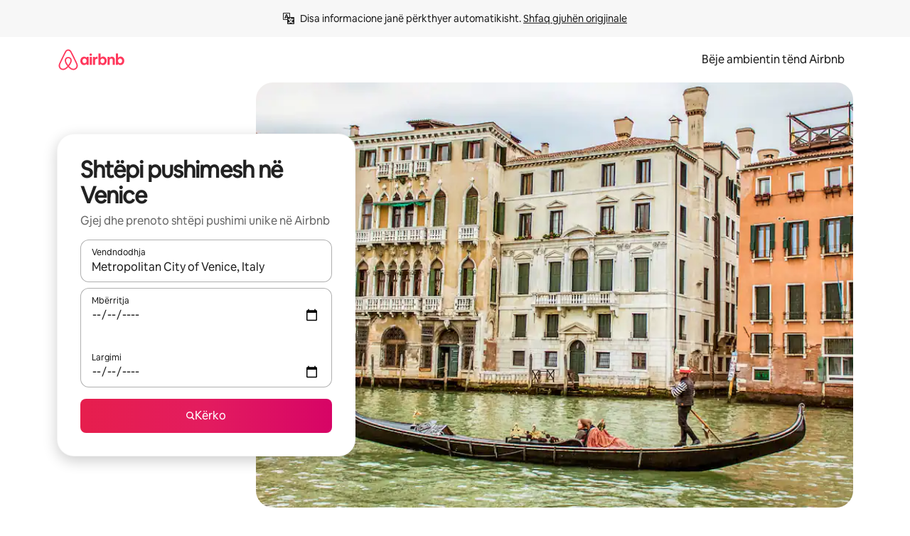

--- FILE ---
content_type: text/html;charset=utf-8
request_url: https://sq.airbnb.com/metropolitan-city-of-venice-italy/stays/vacation-homes
body_size: 124982
content:
<!doctype html>
<html lang="sq" dir="ltr" data-is-hyperloop="true" data-is-async-local-storage="true" class="scrollbar-gutter"><head><meta charSet="utf-8"/><meta name="locale" content="sq"/><meta name="google" content="notranslate"/><meta id="csrf-param-meta-tag" name="csrf-param" content="authenticity_token"/><meta id="csrf-token-meta-tag" name="csrf-token" content=""/><meta id="english-canonical-url" content=""/><meta name="twitter:widgets:csp" content="on"/><meta name="mobile-web-app-capable" content="yes"/><meta name="apple-mobile-web-app-capable" content="yes"/><meta name="application-name" content="Airbnb"/><meta name="apple-mobile-web-app-title" content="Airbnb"/><meta name="theme-color" content="#ffffff"/><meta name="msapplication-navbutton-color" content="#ffffff"/><meta name="apple-mobile-web-app-status-bar-style" content="black-translucent"/><meta name="msapplication-starturl" content="/?utm_source=homescreen"/><style id="seo-css-reset" type="text/css"> @font-face { font-family: 'Airbnb Cereal VF'; src: url('https://a0.muscache.com/airbnb/static/airbnb-dls-web/build/fonts/cereal-variable/AirbnbCerealVF_W_Wght.8816d9e5c3b6a860636193e36b6ac4e4.woff2') format('woff2 supports variations'), url('https://a0.muscache.com/airbnb/static/airbnb-dls-web/build/fonts/cereal-variable/AirbnbCerealVF_W_Wght.8816d9e5c3b6a860636193e36b6ac4e4.woff2') format('woff2-variations'); font-style: normal; unicode-range: U+0000-03FF, U+0500-058F, U+0700-074F, U+0780-FAFF, U+FE00-FE6F, U+FF00-EFFFF, U+FFFFE-10FFFF; font-display: swap; } @font-face { font-family: 'Airbnb Cereal VF'; src: url('https://a0.muscache.com/airbnb/static/airbnb-dls-web/build/fonts/cereal-variable/AirbnbCerealVF_Italics_W_Wght.bd5e0f97cea11e9264b40656a83357ec.woff2') format('woff2 supports variations'), url('https://a0.muscache.com/airbnb/static/airbnb-dls-web/build/fonts/cereal-variable/AirbnbCerealVF_Italics_W_Wght.bd5e0f97cea11e9264b40656a83357ec.woff2') format('woff2-variations'); font-style: italic; unicode-range: U+0000-03FF, U+0500-058F, U+0700-074F, U+0780-FAFF, U+FE00-FE6F, U+FF00-EFFFF, U+FFFFE-10FFFF; font-display: swap; } @font-face { font-family: 'Airbnb Cereal VF'; unicode-range: U+0600-06FF, U+0750-077F; font-style: normal; src: url('https://a0.muscache.com/airbnb/static/airbnb-dls-web/build/fonts/cereal-variable/AirbnbCerealVF_Arabic_W_Wght.6bee4dd7ab27ef998da2f3a25ae61b48.woff2') format('woff2 supports variations'), url('https://a0.muscache.com/airbnb/static/airbnb-dls-web/build/fonts/cereal-variable/AirbnbCerealVF_Arabic_W_Wght.6bee4dd7ab27ef998da2f3a25ae61b48.woff2') format('woff2-variations'); font-display: swap; } @font-face { font-family: 'Airbnb Cereal VF'; unicode-range: U+0400-04FF; font-style: normal; src: url('https://a0.muscache.com/airbnb/static/airbnb-dls-web/build/fonts/cereal-variable/AirbnbCerealVF_Cyril_W_Wght.df06d21e3ece5673610c24f0090979ff.woff2') format('woff2 supports variations'), url('https://a0.muscache.com/airbnb/static/airbnb-dls-web/build/fonts/cereal-variable/AirbnbCerealVF_Cyril_W_Wght.df06d21e3ece5673610c24f0090979ff.woff2') format('woff2-variations'); font-display: swap; } @font-face { font-family: 'Airbnb Cereal VF'; unicode-range: U+0590-05FF, U+FB00-FB4F; font-style: normal; src: url('https://a0.muscache.com/airbnb/static/airbnb-dls-web/build/fonts/cereal-variable/AirbnbCerealVF_Hebrew_W_Wght.8c6defa083bcccea47d68d872b5a2b0c.woff2') format('woff2 supports variations'), url('https://a0.muscache.com/airbnb/static/airbnb-dls-web/build/fonts/cereal-variable/AirbnbCerealVF_Hebrew_W_Wght.8c6defa083bcccea47d68d872b5a2b0c.woff2') format('woff2-variations'); font-display: swap; } @font-face { font-family: 'Airbnb Cereal VF'; src: url('https://a0.muscache.com/airbnb/static/airbnb-dls-web/build/fonts/cereal-variable/AirbnbCerealVF_W_Wght.8816d9e5c3b6a860636193e36b6ac4e4.woff2') format('woff2 supports variations'), url('https://a0.muscache.com/airbnb/static/airbnb-dls-web/build/fonts/cereal-variable/AirbnbCerealVF_W_Wght.8816d9e5c3b6a860636193e36b6ac4e4.woff2') format('woff2-variations'); font-style: normal; font-display: swap; } @font-face { font-family: 'Airbnb Cereal VF'; unicode-range: U+0900-097F; font-style: normal; src: url('https://a0.muscache.com/airbnb/static/airbnb-dls-web/build/fonts/cereal-variable/AirbnbCerealVF_Deva_W_Wght.b498e56f4d652dd9addb81cdafd7e6d8.woff2') format('woff2 supports variations'), url('https://a0.muscache.com/airbnb/static/airbnb-dls-web/build/fonts/cereal-variable/AirbnbCerealVF_Deva_W_Wght.b498e56f4d652dd9addb81cdafd7e6d8.woff2') format('woff2-variations'); font-display: swap; } @font-face { font-family: 'Airbnb Cereal VF'; unicode-range: U+0E00-0E7F; font-style: normal; src: url('https://a0.muscache.com/airbnb/static/airbnb-dls-web/build/fonts/cereal-variable/AirbnbCerealVF_ThaiLp_W_Wght.e40f7fff25db11840de609db35118844.woff2') format('woff2 supports variations'), url('https://a0.muscache.com/airbnb/static/airbnb-dls-web/build/fonts/cereal-variable/AirbnbCerealVF_ThaiLp_W_Wght.e40f7fff25db11840de609db35118844.woff2') format('woff2-variations'); font-display: swap; } @font-face { font-family: 'Airbnb Cereal VF'; unicode-range: U+0370-03FF; font-style: normal; src: url('https://a0.muscache.com/airbnb/static/airbnb-dls-web/build/fonts/cereal-variable/AirbnbCerealVF_Greek_W_Wght.4eec7b9ea9093264b972a6eb2a7f13b8.woff2') format('woff2 supports variations'), url('https://a0.muscache.com/airbnb/static/airbnb-dls-web/build/fonts/cereal-variable/AirbnbCerealVF_Greek_W_Wght.4eec7b9ea9093264b972a6eb2a7f13b8.woff2') format('woff2-variations'); font-display: swap; } html{font-family: Airbnb Cereal VF,Circular,-apple-system,BlinkMacSystemFont,Roboto,Helvetica Neue,sans-serif;color:inherit;-webkit-font-smoothing:antialiased;-moz-osx-font-smoothing:grayscale;font-synthesis:none;}body{font-size:14px;line-height:1.43;}*,::before,::after{box-sizing:border-box;}html,body,blockquote,dl,dd,h1,h2,h3,h4,h5,h6,hr,figure,p,pre,fieldset{margin:0;padding:0;border:0;}article,aside,details,figcaption,figure,footer,header,hgroup,menu,nav,section{display:block;}ol,ul{list-style:none;margin:0;padding:0;}a{text-decoration:none;color:inherit}input{font-family:inherit;}table{border-collapse:collapse;}.screen-reader-only{border:0;clip:rect(0,0,0,0);height:1px;margin:-1px;overflow:hidden;padding:0;position:absolute;width:1px}.screen-reader-only-focusable:focus{clip:auto;height:auto;margin:0;overflow:visible;position:static;width:auto}.skip-to-content:focus{background-color:#fff;font-size:18px;padding:0 24px;position:absolute;left:3px;line-height:64px;top:3px;z-index:10000}</style><script src="https://a0.muscache.com/airbnb/static/packages/web/common/frontend/hyperloop-browser/metroRequire.227ca10613.js" defer="" crossorigin="anonymous"></script><script src="https://a0.muscache.com/airbnb/static/packages/web/common/frontend/hyperloop-browser/shims_post_modules.6052315266.js" defer="" crossorigin="anonymous"></script><script src="https://a0.muscache.com/airbnb/static/packages/web/sq/frontend/airmetro/browser/asyncRequire.2f23342c58.js" defer="" crossorigin="anonymous"></script><script src="https://a0.muscache.com/airbnb/static/packages/web/common/frontend/hyperloop-browser/coreV2.1baf1d8370.js" defer="" crossorigin="anonymous"></script><script src="https://a0.muscache.com/airbnb/static/packages/web/common/b7d9.551822d9e2.js" defer="" crossorigin="anonymous"></script><script src="https://a0.muscache.com/airbnb/static/packages/web/common/frontend/seo-loop/routeHandler.9a8337f848.js" defer="" crossorigin="anonymous"></script><script src="https://a0.muscache.com/airbnb/static/packages/web/common/2148.0f63fd6432.js" defer="" crossorigin="anonymous"></script><script src="https://a0.muscache.com/airbnb/static/packages/web/common/217f.cf14833904.js" defer="" crossorigin="anonymous"></script><script src="https://a0.muscache.com/airbnb/static/packages/web/common/e18a.e9e13a26ba.js" defer="" crossorigin="anonymous"></script><script src="https://a0.muscache.com/airbnb/static/packages/web/common/57a4.0dfaef8edb.js" defer="" crossorigin="anonymous"></script><script src="https://a0.muscache.com/airbnb/static/packages/web/common/42cb.f078b943dc.js" defer="" crossorigin="anonymous"></script><script src="https://a0.muscache.com/airbnb/static/packages/web/common/frontend/moment-more-formats/src/locale/sq.ef3e18d0e9.js" defer="" crossorigin="anonymous"></script><script src="https://a0.muscache.com/airbnb/static/packages/web/common/frontend/seo-loop/apps/landing-pages/initializer.fb05ba9774.js" defer="" crossorigin="anonymous"></script><script src="https://a0.muscache.com/airbnb/static/packages/web/sq/ce9a.b0cf35b074.js" defer="" crossorigin="anonymous"></script><script src="https://a0.muscache.com/airbnb/static/packages/web/common/frontend/landing-pages/page-types/stays/StaysRouteContainer.d710a13f78.js" defer="" crossorigin="anonymous"></script><script src="https://a0.muscache.com/airbnb/static/packages/web/common/5f7b.ab477603e8.js" defer="" crossorigin="anonymous"></script><script src="https://a0.muscache.com/airbnb/static/packages/web/common/0a2f.411bade0ca.js" defer="" crossorigin="anonymous"></script><script src="https://a0.muscache.com/airbnb/static/packages/web/common/0c01.15680075f8.js" defer="" crossorigin="anonymous"></script><script src="https://a0.muscache.com/airbnb/static/packages/web/common/ae27.e7c562abe0.js" defer="" crossorigin="anonymous"></script><script src="https://a0.muscache.com/airbnb/static/packages/web/common/5b92.fb7bda9420.js" defer="" crossorigin="anonymous"></script><script src="https://a0.muscache.com/airbnb/static/packages/web/common/9a38.8715bc6d28.js" defer="" crossorigin="anonymous"></script><script src="https://a0.muscache.com/airbnb/static/packages/web/common/e2da.c2c4778107.js" defer="" crossorigin="anonymous"></script><script src="https://a0.muscache.com/airbnb/static/packages/web/common/c6a9.e034875fb3.js" defer="" crossorigin="anonymous"></script><script src="https://a0.muscache.com/airbnb/static/packages/web/common/frontend/seo-loop/apps/landing-pages/client.4ded56a1eb.js" defer="" crossorigin="anonymous"></script><script>(function() {
  // pg_pixel is no-op now.
})()</script><script>"undefined"!=typeof window&&window.addEventListener("error",function e(r){if(window._errorReportingInitialized)return void window.removeEventListener("error",e);const{error:n}=r;if(!n)return;const o=r.message||n.message,t=/Requiring unknown module/.test(o)?.01:.1;if(Math.random()>t)return;const{locale:a,tracking_context:i}=window[Symbol.for("__ global cache key __")]?.["string | airbnb-bootstrap-data"]?.["_bootstrap-layout-init"]??{},s=a||navigator.language,l=location.pathname,c="undefined"!=typeof window?{tags:{loggingSource:"browser",sampleRate:String(t)}}:{sampleRate:String(t)};fetch("https://notify.bugsnag.com/",{headers:{"Bugsnag-Payload-Version":"5"},body:JSON.stringify({apiKey:"e393bc25e52fe915ffb56c14ddf2ff1b",payloadVersion:"5",notifier:{name:"Bugsnag JavaScript",version:"0.0.5-AirbnbUnhandledBufferedErrorCustomFetch",url:""},events:[{exceptions:[{errorClass:n.name,message:o,stacktrace:[{file:r.filename,lineNumber:r.lineno,columnNumber:r.colno}],type:"browserjs"}],request:{url:location.href},context:l,groupingHash:n.name.concat("-",o,"-",l),unhandled:!0,app:{releaseStage:i?.environment},device:{time:new Date,userAgent:navigator.userAgent},metaData:{infra:{app_name:i?.app,is_buffered_error:!0,loop_name:i?.controller,locale:s,service_worker_url:navigator.serviceWorker?.controller?.scriptURL},...c}}]}),method:"POST"})});</script><script>
// FID init code.
!function(e,n){let t,c,o,i=[];const r={passive:!0,capture:!0},f=new Date,u="pointerup",a="pointercancel";function s(e,n){t||(t=n,c=e,o=new Date,l())}function l(){c>=0&&c<o-f&&(i.forEach(e=>{e(c,t)}),i=[])}function p(t){if(t.cancelable){const c=(t.timeStamp>1e12?new Date:performance.now())-t.timeStamp;"pointerdown"===t.type?function(t,c){function o(){s(t,c),f()}function i(){f()}function f(){n(u,o,r),n(a,i,r)}e(u,o,r),e(a,i,r)}(c,t):s(c,t)}}var w;w=e,["click","mousedown","keydown","touchstart","pointerdown"].forEach(e=>{w(e,p,r)}),self.perfMetrics=self.perfMetrics||{},self.perfMetrics.onFirstInputDelay=function(e){i.push(e),l()},self.perfMetrics.clearFirstInputDelay=function(){t&&(t=null,c=null,o=null)}}(addEventListener,removeEventListener);
// LCP Polyfill code
!function(e,t,n){let o,r,c=0,a=0,s=0,i=!1,l=!0;const f=["IMG","H1","H2","H3","H4","H5","SVG"];let m,d,g;const u=["click","mousedown","keydown","touchstart","pointerdown","scroll"],E={passive:!0,capture:!0};function p(e,t,n){(t>1.000666778*a||o&&!document.body.contains(o))&&(a=t,s=n,o=e,g?.(s,o,a))}function h(e){d?.observe(e)}function N(){if(l)if(i)m||(m={IMG:document.getElementsByTagName("img"),H1:document.getElementsByTagName("h1"),H2:document.getElementsByTagName("h2"),H3:document.getElementsByTagName("h3"),H4:document.getElementsByTagName("h4"),H5:document.getElementsByTagName("h5"),SVG:document.getElementsByTagName("svg")}),f.forEach(e=>{Array.from(m[e]).forEach(e=>{h(e)})}),setTimeout(N,50);else{let e;for(!r&&document.body&&(r=document.createNodeIterator(document.body,NodeFilter.SHOW_ELEMENT,e=>{return t=e,f.includes(t.tagName)||t.hasAttribute("data-lcp-candidate")?NodeFilter.FILTER_ACCEPT:NodeFilter.FILTER_REJECT;var t}));e=r?.nextNode();)h(e);n(N)}}function H(){c=performance.now(),a=0,s=0,o=null,d=new IntersectionObserver(e=>{e.filter(e=>e.isIntersecting).forEach(e=>{!function(e,t,o){const r=t.height*t.width;if(["H1","H2","H3","H4","H5"].includes(e.tagName)){const t=document.createRange();t.selectNodeContents(e),n(()=>{const n=t.getBoundingClientRect(),c=n.height*n.width;o(e,Math.min(c,r),performance.now())})}else if("IMG"!==e.tagName)o(e,r,performance.now());else{const t=()=>n(()=>o(e,r,performance.now()));e.complete?t():e.addEventListener("load",t,{once:!0})}}(e.target,e.intersectionRect,p)})}),n(N),u.forEach(t=>{e(t,y,E)})}function y(e){const t=e.target;("scroll"!==e.type||"expand-trigger"!==t?.className&&"contract-trigger"!==t?.className)&&0!==a&&(performance.now()-c<250||T())}function T(){d?.disconnect(),u.forEach(e=>{t(e,y,E)}),l=!1,d=null}H(),self.perfMetrics=self.perfMetrics||{},self.perfMetrics.onLargestContentfulPaint=function(e){g=e,0!==s&&null!==o&&g(s,o,a)},self.perfMetrics.startSearchingForLargestContentfulPaint=H.bind(null,!1),self.perfMetrics.stopSearchingForLargestContentfulPaint=T,self.perfMetrics.markIsHydratedForLargestContentfulPaint=()=>{i=!0},self.perfMetrics.registerLCPCandidate=h,self.perfMetrics.inspectLCPTarget=()=>o}(addEventListener,removeEventListener,requestAnimationFrame);
// INP init code.
!function(e){let n,t=0;const r={value:-1,entries:[]};let i,o=[];const s=new Map;let a,c=0,l=1/0,u=0;function f(){return null!=a?c:null!=performance.interactionCount?performance.interactionCount:0}function d(){return f()-t}function p(e){e.forEach(e=>{e.interactionId&&function(e){if(null==e.interactionId)return;const n=o[o.length-1],t=s.get(e.interactionId);if(null!=t||o.length<10||e.duration>n.latency){if(null!=t)t.entries.push(e),t.latency=Math.max(t.latency,e.duration);else{const n={id:e.interactionId,latency:e.duration,entries:[e]};o.push(n),s.set(e.interactionId,n)}o.sort((e,n)=>n.latency-e.latency),o.splice(10).forEach(e=>{s.delete(e.id)})}}(e)});const n=function(){const e=Math.min(o.length-1,Math.floor(d()/50));return o[e]}();n&&n.latency!==r.value&&(r.value=n.latency,r.entries=n.entries,v())}function v(){r.value>=0&&i&&i(r.value,r.entries)}"PerformanceObserver"in window&&PerformanceObserver.supportedEntryTypes&&PerformanceObserver.supportedEntryTypes.includes("event")&&("interactionCount"in performance||null!=a||PerformanceObserver.supportedEntryTypes&&PerformanceObserver.supportedEntryTypes.includes("event")&&(a=new PerformanceObserver(e=>{Promise.resolve().then(()=>{e.getEntries().forEach(e=>{e.interactionId&&(l=Math.min(l,e.interactionId),u=Math.max(u,e.interactionId),c=u?(u-l)/7+1:0)})})}),a.observe({type:"event",buffered:!0,durationThreshold:0})),n=new PerformanceObserver(e=>{Promise.resolve().then(()=>{p(e.getEntries())})}),n.observe({type:"event",buffered:!0,durationThreshold:40}),n.observe({type:"first-input",buffered:!0}),e("visibilitychange",function(){null!=n&&"hidden"===document.visibilityState&&(p(n.takeRecords()),r.value<0&&d()>0&&(r.value=0,r.entries=[]),v())},!0),e("pageshow",function(e){e.persisted&&(o=[],s.clear(),t=f(),r.value=-1,r.entries=[])},!0)),self.perfMetrics=self.perfMetrics||{},self.perfMetrics.onInp=function(e){r.value>=0?e(r.value,r.entries):i=e},self.perfMetrics.clearInp=function(){o=[],s.clear(),t=0,c=0,l=1/0,u=0,r.value=-1,r.entries=[]}}(addEventListener);
</script><script>((e,t,o,n)=>{if(!n.supports("(font: -apple-system-body) and (-webkit-touch-callout: default)"))return;const d=e.createElement("div");d.setAttribute("style","font: -apple-system-body"),t.appendChild(d),"17px"===o(d).fontSize&&t.style.setProperty("font-size","16px"),t.removeChild(d)})(document,document.documentElement,getComputedStyle,CSS);</script><script>(()=>{if("undefined"==typeof window)return;if("ScrollTimeline"in window)return;const n=new Map;window.queuedAnimations=n,window.queuedAnimationsLoaded=new AbortController,window.addEventListener("animationstart",i=>{const e=i.target;e.getAnimations().filter(n=>n.animationName===i.animationName).forEach(i=>{n.set(i,e)})},{signal:window.queuedAnimationsLoaded.signal})})();</script><link rel="search" type="application/opensearchdescription+xml" href="/opensearch.xml" title="Airbnb"/><link rel="apple-touch-icon" href="https://a0.muscache.com/airbnb/static/icons/apple-touch-icon-76x76-3b313d93b1b5823293524b9764352ac9.png"/><link rel="apple-touch-icon" sizes="76x76" href="https://a0.muscache.com/airbnb/static/icons/apple-touch-icon-76x76-3b313d93b1b5823293524b9764352ac9.png"/><link rel="apple-touch-icon" sizes="120x120" href="https://a0.muscache.com/airbnb/static/icons/apple-touch-icon-120x120-52b1adb4fe3a8f825fc4b143de12ea4b.png"/><link rel="apple-touch-icon" sizes="152x152" href="https://a0.muscache.com/airbnb/static/icons/apple-touch-icon-152x152-7b7c6444b63d8b6ebad9dae7169e5ed6.png"/><link rel="apple-touch-icon" sizes="180x180" href="https://a0.muscache.com/airbnb/static/icons/apple-touch-icon-180x180-bcbe0e3960cd084eb8eaf1353cf3c730.png"/><link rel="icon" sizes="192x192" href="https://a0.muscache.com/im/pictures/airbnb-platform-assets/AirbnbPlatformAssets-Favicons/original/0d189acb-3f82-4b2c-b95f-ad1d6a803d13.png?im_w=240"/><link rel="shortcut icon" sizes="76x76" type="image/png" href="https://a0.muscache.com/im/pictures/airbnb-platform-assets/AirbnbPlatformAssets-Favicons/original/0d189acb-3f82-4b2c-b95f-ad1d6a803d13.png?im_w=240"/><link rel="mask-icon" href="https://a0.muscache.com/pictures/airbnb-platform-assets/AirbnbPlatformAssets-Favicons/original/304e8c59-05df-4fab-9846-f69fd7f749b0.svg?im_w=240" color="#FF5A5F"/><link rel="apple-touch-icon" href="https://a0.muscache.com/airbnb/static/icons/apple-touch-icon-76x76-3b313d93b1b5823293524b9764352ac9.png"/><link rel="apple-touch-icon" sizes="76x76" href="https://a0.muscache.com/airbnb/static/icons/apple-touch-icon-76x76-3b313d93b1b5823293524b9764352ac9.png"/><link rel="apple-touch-icon" sizes="120x120" href="https://a0.muscache.com/airbnb/static/icons/apple-touch-icon-120x120-52b1adb4fe3a8f825fc4b143de12ea4b.png"/><link rel="apple-touch-icon" sizes="152x152" href="https://a0.muscache.com/airbnb/static/icons/apple-touch-icon-152x152-7b7c6444b63d8b6ebad9dae7169e5ed6.png"/><link rel="apple-touch-icon" sizes="180x180" href="https://a0.muscache.com/airbnb/static/icons/apple-touch-icon-180x180-bcbe0e3960cd084eb8eaf1353cf3c730.png"/><link rel="icon" sizes="192x192" href="https://a0.muscache.com/im/pictures/airbnb-platform-assets/AirbnbPlatformAssets-Favicons/original/0d189acb-3f82-4b2c-b95f-ad1d6a803d13.png?im_w=240"/><link rel="shortcut icon" sizes="76x76" type="image/png" href="https://a0.muscache.com/im/pictures/airbnb-platform-assets/AirbnbPlatformAssets-Favicons/original/0d189acb-3f82-4b2c-b95f-ad1d6a803d13.png?im_w=240"/><link rel="mask-icon" href="https://a0.muscache.com/pictures/airbnb-platform-assets/AirbnbPlatformAssets-Favicons/original/304e8c59-05df-4fab-9846-f69fd7f749b0.svg?im_w=240" color="#FF5A5F"/><style id="aphrodite" type="text/css" data-aphrodite="true">._1wwxwzt{pointer-events:none !important;-webkit-user-select:none !important;user-select:none !important;white-space:pre-wrap !important;padding-left:0px !important;padding-right:0px !important;font-family:Airbnb Cereal VF,Circular,-apple-system,BlinkMacSystemFont,Roboto,Helvetica Neue,sans-serif !important;font-size:1.125rem !important;}._7h1p0g{margin:0 !important;padding:0 !important;}</style><style id="linaria" type="text/css" data-linaria="true">.c1jo210i.c1jo210i.c1jo210i{display:grid;}

.cnk25hy.cnk25hy.cnk25hy{height:100%;}

.e1mkvczo.e1mkvczo.e1mkvczo{grid-row:1;grid-column:1;}

.dir.perb90o.perb90o.perb90o{transition:opacity 75ms var(--motion-linear-curve-animation-timing-function), visibility 75ms var(--motion-linear-curve-animation-timing-function);}

.ni1yqzk.ni1yqzk.ni1yqzk{opacity:1;visibility:visible;}

.rgyynxb.rgyynxb.rgyynxb{opacity:0;visibility:hidden;}
.cyqdyy.cyqdyy.cyqdyy{position:relative;}

.dir.cyqdyy.cyqdyy.cyqdyy{background-color:var(--palette-white);}

.vz2oe5x.vz2oe5x.vz2oe5x{--view-transition_play-state:running;}

.vg7vsjx.vg7vsjx.vg7vsjx{height:100%;}

.v1cv8r21.v1cv8r21.v1cv8r21{display:contents;}

.vyb6402.vyb6402.vyb6402:where(.contextual-grow)::view-transition-group(container),.vyb6402.vyb6402.vyb6402:where(.contextual-grow)::view-transition-group(container-content){mix-blend-mode:normal;overflow:hidden;}

.dir.vyb6402.vyb6402.vyb6402:where(.contextual-grow)::view-transition-group(container),.dir.vyb6402.vyb6402.vyb6402:where(.contextual-grow)::view-transition-group(container-content){border-radius:var(--container-border-radius,15px);}

.dir.vyb6402.vyb6402.vyb6402:where(.contextual-grow)::view-transition-group(container){border-bottom:var(--container-border,none);}

@media (prefers-reduced-motion:no-preference){
.vyb6402.vyb6402.vyb6402:where(.contextual-grow).exit.exit.exit::view-transition-old(container){--view-transition_mix-blend-mode:plus-lighter;opacity:var(--view-transition-fade-effect_opacity-from);--view-transition-fade-effect_opacity-from:1;--view-transition-fade-effect_duration:75ms;--view-transition-fade-effect_transition_timing-function:var(--motion-linear-curve-animation-timing-function);--view-transition-fade-effect_delay:var(--contextual-grow_fade-delay,50ms);animation:var(--reduced-motion_duration,var(--view-transition-fade-effect_duration,200ms)) var(--view-transition-fade-effect_timing-function,linear) var(--view-transition-fade-effect_delay,0ms) 1 normal var(--view-transition_fill-mode,both) var(--view-transition_play-state,paused) fade-vyb6402;}

.dir.vyb6402.vyb6402.vyb6402:where(.contextual-grow).exit.exit.exit::view-transition-old(container){animation:var(--reduced-motion_duration,var(--view-transition-fade-effect_duration,200ms)) var(--view-transition-fade-effect_timing-function,linear) var(--view-transition-fade-effect_delay,0ms) 1 normal var(--view-transition_fill-mode,both) var(--view-transition_play-state,paused) fade-vyb6402;}

@keyframes fade-vyb6402{
from{opacity:var(--view-transition-fade-effect_opacity-from,0);visibility:visible;}

to{opacity:var(--view-transition-fade-effect_opacity-to,1);}}}

@media (prefers-reduced-motion:reduce),(update:slow),(update:none){
.vyb6402.vyb6402.vyb6402:where(.contextual-grow).exit.exit.exit::view-transition-old(container){--view-transition_mix-blend-mode:plus-lighter;opacity:var(--view-transition-fade-effect_opacity-from);}

.dir.vyb6402.vyb6402.vyb6402:where(.contextual-grow).exit.exit.exit::view-transition-old(container){animation:var(--reduced-motion_duration,var(--view-transition-fade-effect_duration,200ms)) var(--view-transition-fade-effect_timing-function,linear) var(--view-transition-fade-effect_delay,0ms) 1 normal var(--view-transition_fill-mode,both) var(--view-transition_play-state,paused) fade-vyb6402;}

@keyframes fade-vyb6402{
from{opacity:var(--view-transition-fade-effect_opacity-from,0);visibility:visible;}

to{opacity:var(--view-transition-fade-effect_opacity-to,1);}}}

@media (prefers-reduced-motion:no-preference){
.vyb6402.vyb6402.vyb6402:where(.contextual-grow).enter.enter.enter::view-transition-old(container){--view-transition_mix-blend-mode:plus-lighter;opacity:var(--view-transition-fade-effect_opacity-from);--view-transition-fade-effect_opacity-from:1;--view-transition-fade-effect_opacity-to:0;--view-transition-fade-effect_duration:75ms;--view-transition-fade-effect_transition_timing-function:var(--motion-linear-curve-animation-timing-function);--view-transition-fade-effect_delay:var(--contextual-grow_fade-delay,50ms);animation:var(--reduced-motion_duration,var(--view-transition-fade-effect_duration,200ms)) var(--view-transition-fade-effect_timing-function,linear) var(--view-transition-fade-effect_delay,0ms) 1 normal var(--view-transition_fill-mode,both) var(--view-transition_play-state,paused) fade-vyb6402;--view-transition-scale-effect_duration:500ms;animation:var(--reduced-motion_duration,var(--view-transition-scale-effect_duration,200ms)) var(--view-transition-scale-effect_timing-function,var(--motion-standard-curve-animation-timing-function)) var(--view-transition-scale-effect_delay,0ms) 1 normal var(--view-transition_fill-mode,both) var(--view-transition_play-state,paused) scale-vyb6402;}

.dir.vyb6402.vyb6402.vyb6402:where(.contextual-grow).enter.enter.enter::view-transition-old(container){animation:var(--reduced-motion_duration,var(--view-transition-fade-effect_duration,200ms)) var(--view-transition-fade-effect_timing-function,linear) var(--view-transition-fade-effect_delay,0ms) 1 normal var(--view-transition_fill-mode,both) var(--view-transition_play-state,paused) fade-vyb6402,var(--reduced-motion_duration,var(--view-transition-scale-effect_duration,200ms)) var(--view-transition-scale-effect_timing-function,var(--motion-standard-curve-animation-timing-function)) var(--view-transition-scale-effect_delay,0ms) 1 normal var(--view-transition_fill-mode,both) var(--view-transition_play-state,paused) scale-vyb6402;}

@keyframes fade-vyb6402{
from{opacity:var(--view-transition-fade-effect_opacity-from,0);visibility:visible;}

to{opacity:var(--view-transition-fade-effect_opacity-to,1);}}

@keyframes scale-vyb6402{
from{filter:var(--view-transition_from-filter);visibility:visible;scale:var(--view-transition-scale-effect_from,1);}

to{filter:var(--view-transition_to-filter);scale:var(--view-transition-scale-effect_to,0);}}}

@media (prefers-reduced-motion:reduce),(update:slow),(update:none){
.vyb6402.vyb6402.vyb6402:where(.contextual-grow).enter.enter.enter::view-transition-old(container){--view-transition_mix-blend-mode:plus-lighter;opacity:var(--view-transition-fade-effect_opacity-from);}

.dir.vyb6402.vyb6402.vyb6402:where(.contextual-grow).enter.enter.enter::view-transition-old(container){animation:var(--reduced-motion_duration,var(--view-transition-fade-effect_duration,200ms)) var(--view-transition-fade-effect_timing-function,linear) var(--view-transition-fade-effect_delay,0ms) 1 normal var(--view-transition_fill-mode,both) var(--view-transition_play-state,paused) fade-vyb6402;}

@keyframes fade-vyb6402{
from{opacity:var(--view-transition-fade-effect_opacity-from,0);visibility:visible;}

to{opacity:var(--view-transition-fade-effect_opacity-to,1);}}}

@media (prefers-reduced-motion:no-preference){
.vyb6402.vyb6402.vyb6402:where(.contextual-grow).enter.enter.enter::view-transition-new(container){--view-transition_mix-blend-mode:plus-lighter;opacity:var(--view-transition-fade-effect_opacity-from);--view-transition-fade-effect_opacity-from:1;--view-transition-fade-effect_duration:75ms;--view-transition-fade-effect_transition_timing-function:var(--motion-linear-curve-animation-timing-function);--view-transition-fade-effect_delay:var(--contextual-grow_fade-delay,50ms);animation:var(--reduced-motion_duration,var(--view-transition-fade-effect_duration,200ms)) var(--view-transition-fade-effect_timing-function,linear) var(--view-transition-fade-effect_delay,0ms) 1 normal var(--view-transition_fill-mode,both) var(--view-transition_play-state,paused) fade-vyb6402;animation:var(--reduced-motion_duration,var(--view-transition-scale-effect_duration,200ms)) var(--view-transition-scale-effect_timing-function,var(--motion-standard-curve-animation-timing-function)) var(--view-transition-scale-effect_delay,0ms) 1 normal var(--view-transition_fill-mode,both) var(--view-transition_play-state,paused) scale-vyb6402;}

.dir.vyb6402.vyb6402.vyb6402:where(.contextual-grow).enter.enter.enter::view-transition-new(container){animation:var(--reduced-motion_duration,var(--view-transition-fade-effect_duration,200ms)) var(--view-transition-fade-effect_timing-function,linear) var(--view-transition-fade-effect_delay,0ms) 1 normal var(--view-transition_fill-mode,both) var(--view-transition_play-state,paused) fade-vyb6402;}

@keyframes fade-vyb6402{
from{opacity:var(--view-transition-fade-effect_opacity-from,0);visibility:visible;}

to{opacity:var(--view-transition-fade-effect_opacity-to,1);}}

@keyframes scale-vyb6402{
from{filter:var(--view-transition_from-filter);visibility:visible;scale:var(--view-transition-scale-effect_from,1);}

to{filter:var(--view-transition_to-filter);scale:var(--view-transition-scale-effect_to,0);}}}

@media (prefers-reduced-motion:reduce),(update:slow),(update:none){
.vyb6402.vyb6402.vyb6402:where(.contextual-grow).enter.enter.enter::view-transition-new(container){--view-transition_mix-blend-mode:plus-lighter;opacity:var(--view-transition-fade-effect_opacity-from);}

.dir.vyb6402.vyb6402.vyb6402:where(.contextual-grow).enter.enter.enter::view-transition-new(container){animation:var(--reduced-motion_duration,var(--view-transition-fade-effect_duration,200ms)) var(--view-transition-fade-effect_timing-function,linear) var(--view-transition-fade-effect_delay,0ms) 1 normal var(--view-transition_fill-mode,both) var(--view-transition_play-state,paused) fade-vyb6402;}

@keyframes fade-vyb6402{
from{opacity:var(--view-transition-fade-effect_opacity-from,0);visibility:visible;}

to{opacity:var(--view-transition-fade-effect_opacity-to,1);}}}

.vyb6402.vyb6402.vyb6402:where(.contextual-grow)::view-transition-new(container-content){mix-blend-mode:normal;}

@media (prefers-reduced-motion:no-preference){
.vyb6402.vyb6402.vyb6402:where(.contextual-grow).enter.enter.enter::view-transition-old(container-content){mix-blend-mode:normal;--view-transition_mix-blend-mode:plus-lighter;opacity:var(--view-transition-fade-effect_opacity-from);--view-transition-fade-effect_opacity-from:1;--view-transition-fade-effect_opacity-to:0;--view-transition-fade-effect_duration:75ms;--view-transition-fade-effect_transition_timing-function:var(--motion-linear-curve-animation-timing-function);--view-transition-fade-effect_delay:var(--contextual-grow_fade-delay,50ms);animation:var(--reduced-motion_duration,var(--view-transition-fade-effect_duration,200ms)) var(--view-transition-fade-effect_timing-function,linear) var(--view-transition-fade-effect_delay,0ms) 1 normal var(--view-transition_fill-mode,both) var(--view-transition_play-state,paused) fade-vyb6402;}

.dir.vyb6402.vyb6402.vyb6402:where(.contextual-grow).enter.enter.enter::view-transition-old(container-content){animation:var(--reduced-motion_duration,var(--view-transition-fade-effect_duration,200ms)) var(--view-transition-fade-effect_timing-function,linear) var(--view-transition-fade-effect_delay,0ms) 1 normal var(--view-transition_fill-mode,both) var(--view-transition_play-state,paused) fade-vyb6402;}

@keyframes fade-vyb6402{
from{opacity:var(--view-transition-fade-effect_opacity-from,0);visibility:visible;}

to{opacity:var(--view-transition-fade-effect_opacity-to,1);}}}

@media (prefers-reduced-motion:reduce),(update:slow),(update:none){
.vyb6402.vyb6402.vyb6402:where(.contextual-grow).enter.enter.enter::view-transition-old(container-content){--view-transition_mix-blend-mode:plus-lighter;opacity:var(--view-transition-fade-effect_opacity-from);}

.dir.vyb6402.vyb6402.vyb6402:where(.contextual-grow).enter.enter.enter::view-transition-old(container-content){animation:var(--reduced-motion_duration,var(--view-transition-fade-effect_duration,200ms)) var(--view-transition-fade-effect_timing-function,linear) var(--view-transition-fade-effect_delay,0ms) 1 normal var(--view-transition_fill-mode,both) var(--view-transition_play-state,paused) fade-vyb6402;}

@keyframes fade-vyb6402{
from{opacity:var(--view-transition-fade-effect_opacity-from,0);visibility:visible;}

to{opacity:var(--view-transition-fade-effect_opacity-to,1);}}}

@media (prefers-reduced-motion:no-preference){
.vyb6402.vyb6402.vyb6402:where(.contextual-grow).enter.enter.enter::view-transition-new(container-content){mix-blend-mode:normal;--view-transition_mix-blend-mode:plus-lighter;opacity:var(--view-transition-fade-effect_opacity-from);--view-transition-fade-effect_opacity-from:var(--contextual-grow_content-start-opacity,0);--view-transition-fade-effect_duration:75ms;--view-transition-fade-effect_transition_timing-function:var(--motion-linear-curve-animation-timing-function);--view-transition-fade-effect_delay:var(--contextual-grow_fade-delay,50ms);animation:var(--reduced-motion_duration,var(--view-transition-fade-effect_duration,200ms)) var(--view-transition-fade-effect_timing-function,linear) var(--view-transition-fade-effect_delay,0ms) 1 normal var(--view-transition_fill-mode,both) var(--view-transition_play-state,paused) fade-vyb6402;}

.dir.vyb6402.vyb6402.vyb6402:where(.contextual-grow).enter.enter.enter::view-transition-new(container-content){animation:var(--reduced-motion_duration,var(--view-transition-fade-effect_duration,200ms)) var(--view-transition-fade-effect_timing-function,linear) var(--view-transition-fade-effect_delay,0ms) 1 normal var(--view-transition_fill-mode,both) var(--view-transition_play-state,paused) fade-vyb6402;}

@keyframes fade-vyb6402{
from{opacity:var(--view-transition-fade-effect_opacity-from,0);visibility:visible;}

to{opacity:var(--view-transition-fade-effect_opacity-to,1);}}}

@media (prefers-reduced-motion:reduce),(update:slow),(update:none){
.vyb6402.vyb6402.vyb6402:where(.contextual-grow).enter.enter.enter::view-transition-new(container-content){--view-transition_mix-blend-mode:plus-lighter;opacity:var(--view-transition-fade-effect_opacity-from);}

.dir.vyb6402.vyb6402.vyb6402:where(.contextual-grow).enter.enter.enter::view-transition-new(container-content){animation:var(--reduced-motion_duration,var(--view-transition-fade-effect_duration,200ms)) var(--view-transition-fade-effect_timing-function,linear) var(--view-transition-fade-effect_delay,0ms) 1 normal var(--view-transition_fill-mode,both) var(--view-transition_play-state,paused) fade-vyb6402;}

@keyframes fade-vyb6402{
from{opacity:var(--view-transition-fade-effect_opacity-from,0);visibility:visible;}

to{opacity:var(--view-transition-fade-effect_opacity-to,1);}}}

@media (prefers-reduced-motion:no-preference){
.vyb6402.vyb6402.vyb6402:where(.contextual-grow).exit.exit.exit::view-transition-old(container-content){--view-transition_mix-blend-mode:plus-lighter;opacity:var(--view-transition-fade-effect_opacity-from);--view-transition-fade-effect_opacity-from:1;--view-transition-fade-effect_opacity-to:0;--view-transition-fade-effect_duration:75ms;--view-transition-fade-effect_transition_timing-function:var(--motion-linear-curve-animation-timing-function);--view-transition-fade-effect_delay:var(--contextual-grow_fade-delay,50ms);animation:var(--reduced-motion_duration,var(--view-transition-fade-effect_duration,200ms)) var(--view-transition-fade-effect_timing-function,linear) var(--view-transition-fade-effect_delay,0ms) 1 normal var(--view-transition_fill-mode,both) var(--view-transition_play-state,paused) fade-vyb6402;}

.dir.vyb6402.vyb6402.vyb6402:where(.contextual-grow).exit.exit.exit::view-transition-old(container-content){animation:var(--reduced-motion_duration,var(--view-transition-fade-effect_duration,200ms)) var(--view-transition-fade-effect_timing-function,linear) var(--view-transition-fade-effect_delay,0ms) 1 normal var(--view-transition_fill-mode,both) var(--view-transition_play-state,paused) fade-vyb6402;}

@keyframes fade-vyb6402{
from{opacity:var(--view-transition-fade-effect_opacity-from,0);visibility:visible;}

to{opacity:var(--view-transition-fade-effect_opacity-to,1);}}}

@media (prefers-reduced-motion:reduce),(update:slow),(update:none){
.vyb6402.vyb6402.vyb6402:where(.contextual-grow).exit.exit.exit::view-transition-old(container-content){--view-transition_mix-blend-mode:plus-lighter;opacity:var(--view-transition-fade-effect_opacity-from);}

.dir.vyb6402.vyb6402.vyb6402:where(.contextual-grow).exit.exit.exit::view-transition-old(container-content){animation:var(--reduced-motion_duration,var(--view-transition-fade-effect_duration,200ms)) var(--view-transition-fade-effect_timing-function,linear) var(--view-transition-fade-effect_delay,0ms) 1 normal var(--view-transition_fill-mode,both) var(--view-transition_play-state,paused) fade-vyb6402;}

@keyframes fade-vyb6402{
from{opacity:var(--view-transition-fade-effect_opacity-from,0);visibility:visible;}

to{opacity:var(--view-transition-fade-effect_opacity-to,1);}}}

@media (prefers-reduced-motion:no-preference){
.vyb6402.vyb6402.vyb6402:where(.contextual-grow).exit.exit.exit::view-transition-new(container-content){mix-blend-mode:normal;--view-transition_mix-blend-mode:plus-lighter;opacity:var(--view-transition-fade-effect_opacity-from);--view-transition-fade-effect_duration:75ms;--view-transition-fade-effect_transition_timing-function:var(--motion-linear-curve-animation-timing-function);--view-transition-fade-effect_delay:var(--contextual-grow_fade-delay,50ms);animation:var(--reduced-motion_duration,var(--view-transition-fade-effect_duration,200ms)) var(--view-transition-fade-effect_timing-function,linear) var(--view-transition-fade-effect_delay,0ms) 1 normal var(--view-transition_fill-mode,both) var(--view-transition_play-state,paused) fade-vyb6402;}

.dir.vyb6402.vyb6402.vyb6402:where(.contextual-grow).exit.exit.exit::view-transition-new(container-content){animation:var(--reduced-motion_duration,var(--view-transition-fade-effect_duration,200ms)) var(--view-transition-fade-effect_timing-function,linear) var(--view-transition-fade-effect_delay,0ms) 1 normal var(--view-transition_fill-mode,both) var(--view-transition_play-state,paused) fade-vyb6402;}

@keyframes fade-vyb6402{
from{opacity:var(--view-transition-fade-effect_opacity-from,0);visibility:visible;}

to{opacity:var(--view-transition-fade-effect_opacity-to,1);}}}

@media (prefers-reduced-motion:reduce),(update:slow),(update:none){
.vyb6402.vyb6402.vyb6402:where(.contextual-grow).exit.exit.exit::view-transition-new(container-content){--view-transition_mix-blend-mode:plus-lighter;opacity:var(--view-transition-fade-effect_opacity-from);}

.dir.vyb6402.vyb6402.vyb6402:where(.contextual-grow).exit.exit.exit::view-transition-new(container-content){animation:var(--reduced-motion_duration,var(--view-transition-fade-effect_duration,200ms)) var(--view-transition-fade-effect_timing-function,linear) var(--view-transition-fade-effect_delay,0ms) 1 normal var(--view-transition_fill-mode,both) var(--view-transition_play-state,paused) fade-vyb6402;}

@keyframes fade-vyb6402{
from{opacity:var(--view-transition-fade-effect_opacity-from,0);visibility:visible;}

to{opacity:var(--view-transition-fade-effect_opacity-to,1);}}}

@media (prefers-reduced-motion:no-preference){
.vyb6402.vyb6402.vyb6402:where(.contextual-grow).exit.exit.exit::view-transition-new(container){--view-transition_mix-blend-mode:plus-lighter;opacity:var(--view-transition-fade-effect_opacity-from);--view-transition-fade-effect_duration:75ms;--view-transition-fade-effect_transition_timing-function:var(--motion-linear-curve-animation-timing-function);--view-transition-fade-effect_delay:var(--contextual-grow_fade-delay,50ms);animation:var(--reduced-motion_duration,var(--view-transition-fade-effect_duration,200ms)) var(--view-transition-fade-effect_timing-function,linear) var(--view-transition-fade-effect_delay,0ms) 1 normal var(--view-transition_fill-mode,both) var(--view-transition_play-state,paused) fade-vyb6402;}

.dir.vyb6402.vyb6402.vyb6402:where(.contextual-grow).exit.exit.exit::view-transition-new(container){animation:var(--reduced-motion_duration,var(--view-transition-fade-effect_duration,200ms)) var(--view-transition-fade-effect_timing-function,linear) var(--view-transition-fade-effect_delay,0ms) 1 normal var(--view-transition_fill-mode,both) var(--view-transition_play-state,paused) fade-vyb6402;}

@keyframes fade-vyb6402{
from{opacity:var(--view-transition-fade-effect_opacity-from,0);visibility:visible;}

to{opacity:var(--view-transition-fade-effect_opacity-to,1);}}}

@media (prefers-reduced-motion:reduce),(update:slow),(update:none){
.vyb6402.vyb6402.vyb6402:where(.contextual-grow).exit.exit.exit::view-transition-new(container){--view-transition_mix-blend-mode:plus-lighter;opacity:var(--view-transition-fade-effect_opacity-from);}

.dir.vyb6402.vyb6402.vyb6402:where(.contextual-grow).exit.exit.exit::view-transition-new(container){animation:var(--reduced-motion_duration,var(--view-transition-fade-effect_duration,200ms)) var(--view-transition-fade-effect_timing-function,linear) var(--view-transition-fade-effect_delay,0ms) 1 normal var(--view-transition_fill-mode,both) var(--view-transition_play-state,paused) fade-vyb6402;}

@keyframes fade-vyb6402{
from{opacity:var(--view-transition-fade-effect_opacity-from,0);visibility:visible;}

to{opacity:var(--view-transition-fade-effect_opacity-to,1);}}}

.vyb6402.vyb6402.vyb6402:where(.contextual-grow).enter.enter.enter::view-transition-new(root){display:none;}

.vyb6402.vyb6402.vyb6402:where(.contextual-grow).exit.exit.exit::view-transition-old(root){display:none;}

@media (prefers-reduced-motion:no-preference){
.vyb6402.vyb6402.vyb6402:where(.contextual-grow).enter.enter.enter::view-transition-old(root){--view-transition_mix-blend-mode:plus-lighter;opacity:var(--view-transition-fade-effect_opacity-from);--view-transition-fade-effect_opacity-from:var(--contextual-grow_start-opacity,1);--view-transition-fade-effect_opacity-to:var(--contextual-grow_end-opacity,0);--view-transition-fade-effect_duration:75ms;--view-transition-fade-effect_delay:var(--contextual-grow_fade-delay,50ms);animation:var(--reduced-motion_duration,var(--view-transition-fade-effect_duration,200ms)) var(--view-transition-fade-effect_timing-function,linear) var(--view-transition-fade-effect_delay,0ms) 1 normal var(--view-transition_fill-mode,both) var(--view-transition_play-state,paused) fade-vyb6402;--view-transition-scale-effect_to:var(--contextual-grow_scale--end,0.94);--view-transition-scale-effect_duration:500ms;animation:var(--reduced-motion_duration,var(--view-transition-scale-effect_duration,200ms)) var(--view-transition-scale-effect_timing-function,var(--motion-standard-curve-animation-timing-function)) var(--view-transition-scale-effect_delay,0ms) 1 normal var(--view-transition_fill-mode,both) var(--view-transition_play-state,paused) scale-vyb6402;--view-transition_from-filter:brightness(var(--scrim-animation_end-brightness,1));--view-transition_to-filter:brightness(var(--scrim-animation_start-brightness,0.6));}

.dir.vyb6402.vyb6402.vyb6402:where(.contextual-grow).enter.enter.enter::view-transition-old(root){animation:var(--reduced-motion_duration,var(--view-transition-fade-effect_duration,200ms)) var(--view-transition-fade-effect_timing-function,linear) var(--view-transition-fade-effect_delay,0ms) 1 normal var(--view-transition_fill-mode,both) var(--view-transition_play-state,paused) fade-vyb6402,var(--reduced-motion_duration,var(--view-transition-scale-effect_duration,200ms)) var(--view-transition-scale-effect_timing-function,var(--motion-standard-curve-animation-timing-function)) var(--view-transition-scale-effect_delay,0ms) 1 normal var(--view-transition_fill-mode,both) var(--view-transition_play-state,paused) scale-vyb6402;}

@keyframes fade-vyb6402{
from{opacity:var(--view-transition-fade-effect_opacity-from,0);visibility:visible;}

to{opacity:var(--view-transition-fade-effect_opacity-to,1);}}

@keyframes scale-vyb6402{
from{filter:var(--view-transition_from-filter);visibility:visible;scale:var(--view-transition-scale-effect_from,1);}

to{filter:var(--view-transition_to-filter);scale:var(--view-transition-scale-effect_to,0);}}}

@media (prefers-reduced-motion:reduce),(update:slow),(update:none){
.vyb6402.vyb6402.vyb6402:where(.contextual-grow).enter.enter.enter::view-transition-old(root){--view-transition_mix-blend-mode:plus-lighter;opacity:var(--view-transition-fade-effect_opacity-from);}

.dir.vyb6402.vyb6402.vyb6402:where(.contextual-grow).enter.enter.enter::view-transition-old(root){animation:var(--reduced-motion_duration,var(--view-transition-fade-effect_duration,200ms)) var(--view-transition-fade-effect_timing-function,linear) var(--view-transition-fade-effect_delay,0ms) 1 normal var(--view-transition_fill-mode,both) var(--view-transition_play-state,paused) fade-vyb6402;}

@keyframes fade-vyb6402{
from{opacity:var(--view-transition-fade-effect_opacity-from,0);visibility:visible;}

to{opacity:var(--view-transition-fade-effect_opacity-to,1);}}}

@media (prefers-reduced-motion:no-preference){
.vyb6402.vyb6402.vyb6402:where(.contextual-grow).exit.exit.exit::view-transition-new(root){--view-transition-scale-effect_from:var(--contextual-grow_scale--end,0.94);--view-transition-scale-effect_to:var(--contextual-grow_scale--start,1);--view-transition-scale-effect_duration:500ms;animation:var(--reduced-motion_duration,var(--view-transition-scale-effect_duration,200ms)) var(--view-transition-scale-effect_timing-function,var(--motion-standard-curve-animation-timing-function)) var(--view-transition-scale-effect_delay,0ms) 1 normal var(--view-transition_fill-mode,both) var(--view-transition_play-state,paused) scale-vyb6402;--view-transition_from-filter:brightness(var(--scrim-animation_end-brightness,0.6));--view-transition_to-filter:brightness(var(--scrim-animation_start-brightness,1));}

.dir.vyb6402.vyb6402.vyb6402:where(.contextual-grow).exit.exit.exit::view-transition-new(root){animation:var(--reduced-motion_duration,var(--view-transition-scale-effect_duration,200ms)) var(--view-transition-scale-effect_timing-function,var(--motion-standard-curve-animation-timing-function)) var(--view-transition-scale-effect_delay,0ms) 1 normal var(--view-transition_fill-mode,both) var(--view-transition_play-state,paused) scale-vyb6402;}

@keyframes scale-vyb6402{
from{filter:var(--view-transition_from-filter);visibility:visible;scale:var(--view-transition-scale-effect_from,1);}

to{filter:var(--view-transition_to-filter);scale:var(--view-transition-scale-effect_to,0);}}}

@media (prefers-reduced-motion:reduce),(update:slow),(update:none){
.vyb6402.vyb6402.vyb6402:where(.contextual-grow).exit.exit.exit::view-transition-new(root){--view-transition_mix-blend-mode:plus-lighter;opacity:var(--view-transition-fade-effect_opacity-from);}

.dir.vyb6402.vyb6402.vyb6402:where(.contextual-grow).exit.exit.exit::view-transition-new(root){animation:var(--reduced-motion_duration,var(--view-transition-fade-effect_duration,200ms)) var(--view-transition-fade-effect_timing-function,linear) var(--view-transition-fade-effect_delay,0ms) 1 normal var(--view-transition_fill-mode,both) var(--view-transition_play-state,paused) fade-vyb6402;}

@keyframes fade-vyb6402{
from{opacity:var(--view-transition-fade-effect_opacity-from,0);visibility:visible;}

to{opacity:var(--view-transition-fade-effect_opacity-to,1);}}}

.vyb6402.vyb6402.vyb6402:where(.contextual-grow).exit.exit.exit::view-transition-new(root) [data-static-element-wrapper] > [view-transition-element] [view-transition-element]{--view-transition_visibility:visible;}

.vyb6402.vyb6402.vyb6402:where(.contextual-grow)::view-transition-group(root)::view-transition-new > [data-static-element-wrapper] > [view-transition-element]{visibility:visible;}

.vyb6402.vyb6402.vyb6402:where(.contextual-grow)::view-transition-group(root) [frozen-view-transition-old] [data-static-element-wrapper] > [view-transition-element] [view-transition-element],.vyb6402.vyb6402.vyb6402:where(.contextual-grow)::view-transition-group(root)::view-transition-old [data-static-element-wrapper] > [view-transition-element] [view-transition-element]{--view-transition_visibility:visible;}

.vyb6402.vyb6402.vyb6402:where(.contextual-grow)::view-transition-group(root) [frozen-view-transition-old] [data-static-element-wrapper] > [view-transition-element] [view-transition-element] [active-element='true'],.vyb6402.vyb6402.vyb6402:where(.contextual-grow)::view-transition-group(root)::view-transition-old [data-static-element-wrapper] > [view-transition-element] [view-transition-element] [active-element='true']{visibility:hidden;}

.v1koiow6.v1koiow6.v1koiow6:where(.slide-in-and-fade)::view-transition-new(root){mix-blend-mode:normal;}

.dir.v1koiow6.v1koiow6.v1koiow6:where(.slide-in-and-fade)::view-transition-new(root){animation:none;}

.dir.v1koiow6.v1koiow6.v1koiow6:where(.slide-in-and-fade)::view-transition-group(root){animation:none;}

.v1koiow6.v1koiow6.v1koiow6:where(.slide-in-and-fade)::view-transition-old(root){display:none;}

.dir.v1koiow6.v1koiow6.v1koiow6:where(.slide-in-and-fade)::view-transition-group(screen){animation:none;}

.v1koiow6.v1koiow6.v1koiow6:where(.slide-in-and-fade)::view-transition-image-pair(screen){mix-blend-mode:normal;display:grid;height:100%;overflow:hidden;}

.v1koiow6.v1koiow6.v1koiow6:where(.slide-in-and-fade)::view-transition-old(screen),.v1koiow6.v1koiow6.v1koiow6:where(.slide-in-and-fade)::view-transition-new(screen){display:flex;grid-area:1 / 1;mix-blend-mode:normal;position:static;}

.dir.v1koiow6.v1koiow6.v1koiow6:where(.slide-in-and-fade)::view-transition-new(screen){animation:none;}

@media (prefers-reduced-motion:no-preference){
.v1koiow6.v1koiow6.v1koiow6:where(.slide-in-and-fade).enter.enter.enter::view-transition-old(screen){--view-transition_mix-blend-mode:normal;--view-transition-fade-effect_opacity-from:1;--view-transition-relative-move-effect_from-x:0;--view-transition-relative-move-effect_to-x:calc(-1 * var(--slide-in-and-fade_offset-x-to,200px));--view-transition-relative-move-effect_duration:500ms;animation:var(--reduced-motion_duration,var(--view-transition-relative-move-effect_duration,200ms)) var(--view-transition-relative-move-effect_timing-function,var(--motion-standard-curve-animation-timing-function)) var(--view-transition-relative-move-effect_delay,0ms) 1 normal var(--view-transition_fill-mode,both) var(--view-transition_play-state,paused) relative-move-v1koiow6;--view-transition_mix-blend-mode:plus-lighter;opacity:var(--view-transition-fade-effect_opacity-from);--view-transition-fade-effect_opacity-from:1;--view-transition-fade-effect_opacity-to:0;--view-transition-fade-effect_duration:75ms;animation:var(--reduced-motion_duration,var(--view-transition-fade-effect_duration,200ms)) var(--view-transition-fade-effect_timing-function,linear) var(--view-transition-fade-effect_delay,0ms) 1 normal var(--view-transition_fill-mode,both) var(--view-transition_play-state,paused) fade-v1koiow6;}

.dir.v1koiow6.v1koiow6.v1koiow6:where(.slide-in-and-fade).enter.enter.enter::view-transition-old(screen){animation:var(--reduced-motion_duration,var(--view-transition-fade-effect_duration,200ms)) var(--view-transition-fade-effect_timing-function,linear) var(--view-transition-fade-effect_delay,0ms) 1 normal var(--view-transition_fill-mode,both) var(--view-transition_play-state,paused) fade-v1koiow6,var(--reduced-motion_duration,var(--view-transition-relative-move-effect_duration,200ms)) var(--view-transition-relative-move-effect_timing-function,var(--motion-standard-curve-animation-timing-function)) var(--view-transition-relative-move-effect_delay,0ms) 1 normal var(--view-transition_fill-mode,both) var(--view-transition_play-state,paused) relative-move-v1koiow6;animation-duration:var(--slide-in-and-fade_fade-out-duration,75ms),var(--slide-in-and-fade_move-duration,500ms);}

@keyframes relative-move-v1koiow6{
from{filter:var(--view-transition_from-filter);visibility:visible;transform:translate( var(--view-transition-relative-move-effect_from-x,0),var(--view-transition-relative-move-effect_from-y,0) );scale:var(--view-transition-relative-move-effect_scale-from,1);}

to{filter:var(--view-transition_to-filter);transform:translate( var(--view-transition-relative-move-effect_to-x,0),var(--view-transition-relative-move-effect_to-y,0) );scale:var(--view-transition-relative-move-effect_scale-to,1);}}

@keyframes fade-v1koiow6{
from{opacity:var(--view-transition-fade-effect_opacity-from,0);visibility:visible;}

to{opacity:var(--view-transition-fade-effect_opacity-to,1);}}}

@media (prefers-reduced-motion:reduce),(update:slow),(update:none){
.v1koiow6.v1koiow6.v1koiow6:where(.slide-in-and-fade).enter.enter.enter::view-transition-old(screen){--view-transition_mix-blend-mode:plus-lighter;opacity:var(--view-transition-fade-effect_opacity-from);--view-transition-fade-effect_opacity-from:1;--view-transition-fade-effect_opacity-to:0;}

.dir.v1koiow6.v1koiow6.v1koiow6:where(.slide-in-and-fade).enter.enter.enter::view-transition-old(screen){animation:var(--reduced-motion_duration,var(--view-transition-fade-effect_duration,200ms)) var(--view-transition-fade-effect_timing-function,linear) var(--view-transition-fade-effect_delay,0ms) 1 normal var(--view-transition_fill-mode,both) var(--view-transition_play-state,paused) fade-v1koiow6;}

@keyframes fade-v1koiow6{
from{opacity:var(--view-transition-fade-effect_opacity-from,0);visibility:visible;}

to{opacity:var(--view-transition-fade-effect_opacity-to,1);}}}

.dir.v1koiow6.v1koiow6.v1koiow6:where(.slide-in-and-fade).enter.enter.enter::view-transition-new(screen){background:var(--view-transition_panel-background,#fff);}

@media (prefers-reduced-motion:no-preference){
.v1koiow6.v1koiow6.v1koiow6:where(.slide-in-and-fade).enter.enter.enter::view-transition-new(screen){--view-transition_mix-blend-mode:normal;--view-transition-fade-effect_opacity-from:1;--view-transition-relative-move-effect_from-x:var(--slide-in-and-fade_offset-x-from,200px);--view-transition-relative-move-effect_to-x:0;--view-transition-relative-move-effect_duration:500ms;animation:var(--reduced-motion_duration,var(--view-transition-relative-move-effect_duration,200ms)) var(--view-transition-relative-move-effect_timing-function,var(--motion-standard-curve-animation-timing-function)) var(--view-transition-relative-move-effect_delay,0ms) 1 normal var(--view-transition_fill-mode,both) var(--view-transition_play-state,paused) relative-move-v1koiow6;--view-transition_mix-blend-mode:plus-lighter;opacity:var(--view-transition-fade-effect_opacity-from);--view-transition-fade-effect_opacity-from:0;--view-transition-fade-effect_opacity-to:1;--view-transition-fade-effect_duration:350ms;--view-transition-fade-effect_delay:50ms;animation:var(--reduced-motion_duration,var(--view-transition-fade-effect_duration,200ms)) var(--view-transition-fade-effect_timing-function,linear) var(--view-transition-fade-effect_delay,0ms) 1 normal var(--view-transition_fill-mode,both) var(--view-transition_play-state,paused) fade-v1koiow6;}

.dir.v1koiow6.v1koiow6.v1koiow6:where(.slide-in-and-fade).enter.enter.enter::view-transition-new(screen){margin-top:calc( var(--view-transition-group-new_top,0) - var(--view-transition-group-old_top,0) );animation:var(--reduced-motion_duration,var(--view-transition-fade-effect_duration,200ms)) var(--view-transition-fade-effect_timing-function,linear) var(--view-transition-fade-effect_delay,0ms) 1 normal var(--view-transition_fill-mode,both) var(--view-transition_play-state,paused) fade-v1koiow6,var(--reduced-motion_duration,var(--view-transition-relative-move-effect_duration,200ms)) var(--view-transition-relative-move-effect_timing-function,var(--motion-standard-curve-animation-timing-function)) var(--view-transition-relative-move-effect_delay,0ms) 1 normal var(--view-transition_fill-mode,both) var(--view-transition_play-state,paused) relative-move-v1koiow6;animation-duration:var(--slide-in-and-fade_fade-in-duration,350ms),var(--slide-in-and-fade_move-duration,500ms);}

@keyframes relative-move-v1koiow6{
from{filter:var(--view-transition_from-filter);visibility:visible;transform:translate( var(--view-transition-relative-move-effect_from-x,0),var(--view-transition-relative-move-effect_from-y,0) );scale:var(--view-transition-relative-move-effect_scale-from,1);}

to{filter:var(--view-transition_to-filter);transform:translate( var(--view-transition-relative-move-effect_to-x,0),var(--view-transition-relative-move-effect_to-y,0) );scale:var(--view-transition-relative-move-effect_scale-to,1);}}

@keyframes fade-v1koiow6{
from{opacity:var(--view-transition-fade-effect_opacity-from,0);visibility:visible;}

to{opacity:var(--view-transition-fade-effect_opacity-to,1);}}}

@media (prefers-reduced-motion:reduce),(update:slow),(update:none){
.v1koiow6.v1koiow6.v1koiow6:where(.slide-in-and-fade).enter.enter.enter::view-transition-new(screen){--view-transition_mix-blend-mode:plus-lighter;opacity:var(--view-transition-fade-effect_opacity-from);--view-transition-fade-effect_opacity-from:0;--view-transition-fade-effect_opacity-to:1;}

.dir.v1koiow6.v1koiow6.v1koiow6:where(.slide-in-and-fade).enter.enter.enter::view-transition-new(screen){animation:var(--reduced-motion_duration,var(--view-transition-fade-effect_duration,200ms)) var(--view-transition-fade-effect_timing-function,linear) var(--view-transition-fade-effect_delay,0ms) 1 normal var(--view-transition_fill-mode,both) var(--view-transition_play-state,paused) fade-v1koiow6;}

@keyframes fade-v1koiow6{
from{opacity:var(--view-transition-fade-effect_opacity-from,0);visibility:visible;}

to{opacity:var(--view-transition-fade-effect_opacity-to,1);}}}

.v1koiow6.v1koiow6.v1koiow6:where(.slide-in-and-fade).exit.exit.exit::view-transition-new(screen){--view-transition_mix-blend-mode:normal;}

@media (prefers-reduced-motion:no-preference){
.v1koiow6.v1koiow6.v1koiow6:where(.slide-in-and-fade).exit.exit.exit::view-transition-new(screen){--view-transition_mix-blend-mode:normal;--view-transition-fade-effect_opacity-from:1;--view-transition-relative-move-effect_from-x:calc(-1 * var(--slide-in-and-fade_offset-x-from,200px));--view-transition-relative-move-effect_to-x:0;--view-transition-relative-move-effect_duration:500ms;animation:var(--reduced-motion_duration,var(--view-transition-relative-move-effect_duration,200ms)) var(--view-transition-relative-move-effect_timing-function,var(--motion-standard-curve-animation-timing-function)) var(--view-transition-relative-move-effect_delay,0ms) 1 normal var(--view-transition_fill-mode,both) var(--view-transition_play-state,paused) relative-move-v1koiow6;--view-transition_mix-blend-mode:plus-lighter;opacity:var(--view-transition-fade-effect_opacity-from);--view-transition-fade-effect_opacity-from:0;--view-transition-fade-effect_opacity-to:1;--view-transition-fade-effect_duration:350ms;--view-transition-fade-effect_delay:50ms;animation:var(--reduced-motion_duration,var(--view-transition-fade-effect_duration,200ms)) var(--view-transition-fade-effect_timing-function,linear) var(--view-transition-fade-effect_delay,0ms) 1 normal var(--view-transition_fill-mode,both) var(--view-transition_play-state,paused) fade-v1koiow6;}

.dir.v1koiow6.v1koiow6.v1koiow6:where(.slide-in-and-fade).exit.exit.exit::view-transition-new(screen){animation:var(--reduced-motion_duration,var(--view-transition-fade-effect_duration,200ms)) var(--view-transition-fade-effect_timing-function,linear) var(--view-transition-fade-effect_delay,0ms) 1 normal var(--view-transition_fill-mode,both) var(--view-transition_play-state,paused) fade-v1koiow6,var(--reduced-motion_duration,var(--view-transition-relative-move-effect_duration,200ms)) var(--view-transition-relative-move-effect_timing-function,var(--motion-standard-curve-animation-timing-function)) var(--view-transition-relative-move-effect_delay,0ms) 1 normal var(--view-transition_fill-mode,both) var(--view-transition_play-state,paused) relative-move-v1koiow6;animation-duration:var(--slide-in-and-fade_fade-in-duration,350ms),var(--slide-in-and-fade_move-duration,500ms);}

@keyframes relative-move-v1koiow6{
from{filter:var(--view-transition_from-filter);visibility:visible;transform:translate( var(--view-transition-relative-move-effect_from-x,0),var(--view-transition-relative-move-effect_from-y,0) );scale:var(--view-transition-relative-move-effect_scale-from,1);}

to{filter:var(--view-transition_to-filter);transform:translate( var(--view-transition-relative-move-effect_to-x,0),var(--view-transition-relative-move-effect_to-y,0) );scale:var(--view-transition-relative-move-effect_scale-to,1);}}

@keyframes fade-v1koiow6{
from{opacity:var(--view-transition-fade-effect_opacity-from,0);visibility:visible;}

to{opacity:var(--view-transition-fade-effect_opacity-to,1);}}}

@media (prefers-reduced-motion:reduce),(update:slow),(update:none){
.v1koiow6.v1koiow6.v1koiow6:where(.slide-in-and-fade).exit.exit.exit::view-transition-new(screen){--view-transition_mix-blend-mode:plus-lighter;opacity:var(--view-transition-fade-effect_opacity-from);--view-transition-fade-effect_opacity-from:0;--view-transition-fade-effect_opacity-to:1;}

.dir.v1koiow6.v1koiow6.v1koiow6:where(.slide-in-and-fade).exit.exit.exit::view-transition-new(screen){animation:var(--reduced-motion_duration,var(--view-transition-fade-effect_duration,200ms)) var(--view-transition-fade-effect_timing-function,linear) var(--view-transition-fade-effect_delay,0ms) 1 normal var(--view-transition_fill-mode,both) var(--view-transition_play-state,paused) fade-v1koiow6;}

@keyframes fade-v1koiow6{
from{opacity:var(--view-transition-fade-effect_opacity-from,0);visibility:visible;}

to{opacity:var(--view-transition-fade-effect_opacity-to,1);}}}

.dir.v1koiow6.v1koiow6.v1koiow6:where(.slide-in-and-fade).exit.exit.exit::view-transition-old(screen){background:var(--view-transition_panel-background,#fff);}

@media (prefers-reduced-motion:no-preference){
.v1koiow6.v1koiow6.v1koiow6:where(.slide-in-and-fade).exit.exit.exit::view-transition-old(screen){--view-transition_mix-blend-mode:normal;--view-transition-fade-effect_opacity-from:1;--view-transition-relative-move-effect_from-x:0;--view-transition-relative-move-effect_to-x:var(--slide-in-and-fade_offset-x-to,200px);--view-transition-relative-move-effect_duration:500ms;animation:var(--reduced-motion_duration,var(--view-transition-relative-move-effect_duration,200ms)) var(--view-transition-relative-move-effect_timing-function,var(--motion-standard-curve-animation-timing-function)) var(--view-transition-relative-move-effect_delay,0ms) 1 normal var(--view-transition_fill-mode,both) var(--view-transition_play-state,paused) relative-move-v1koiow6;--view-transition_mix-blend-mode:plus-lighter;opacity:var(--view-transition-fade-effect_opacity-from);--view-transition-fade-effect_opacity-from:1;--view-transition-fade-effect_opacity-to:0;--view-transition-fade-effect_duration:75ms;animation:var(--reduced-motion_duration,var(--view-transition-fade-effect_duration,200ms)) var(--view-transition-fade-effect_timing-function,linear) var(--view-transition-fade-effect_delay,0ms) 1 normal var(--view-transition_fill-mode,both) var(--view-transition_play-state,paused) fade-v1koiow6;}

.dir.v1koiow6.v1koiow6.v1koiow6:where(.slide-in-and-fade).exit.exit.exit::view-transition-old(screen){animation:var(--reduced-motion_duration,var(--view-transition-fade-effect_duration,200ms)) var(--view-transition-fade-effect_timing-function,linear) var(--view-transition-fade-effect_delay,0ms) 1 normal var(--view-transition_fill-mode,both) var(--view-transition_play-state,paused) fade-v1koiow6,var(--reduced-motion_duration,var(--view-transition-relative-move-effect_duration,200ms)) var(--view-transition-relative-move-effect_timing-function,var(--motion-standard-curve-animation-timing-function)) var(--view-transition-relative-move-effect_delay,0ms) 1 normal var(--view-transition_fill-mode,both) var(--view-transition_play-state,paused) relative-move-v1koiow6;animation-duration:var(--slide-in-and-fade_fade-out-duration,75ms),var(--slide-in-and-fade_move-duration,500ms);}

@keyframes relative-move-v1koiow6{
from{filter:var(--view-transition_from-filter);visibility:visible;transform:translate( var(--view-transition-relative-move-effect_from-x,0),var(--view-transition-relative-move-effect_from-y,0) );scale:var(--view-transition-relative-move-effect_scale-from,1);}

to{filter:var(--view-transition_to-filter);transform:translate( var(--view-transition-relative-move-effect_to-x,0),var(--view-transition-relative-move-effect_to-y,0) );scale:var(--view-transition-relative-move-effect_scale-to,1);}}

@keyframes fade-v1koiow6{
from{opacity:var(--view-transition-fade-effect_opacity-from,0);visibility:visible;}

to{opacity:var(--view-transition-fade-effect_opacity-to,1);}}}

@media (prefers-reduced-motion:reduce),(update:slow),(update:none){
.v1koiow6.v1koiow6.v1koiow6:where(.slide-in-and-fade).exit.exit.exit::view-transition-old(screen){--view-transition_mix-blend-mode:plus-lighter;opacity:var(--view-transition-fade-effect_opacity-from);--view-transition-fade-effect_opacity-from:1;--view-transition-fade-effect_opacity-to:0;}

.dir.v1koiow6.v1koiow6.v1koiow6:where(.slide-in-and-fade).exit.exit.exit::view-transition-old(screen){animation:var(--reduced-motion_duration,var(--view-transition-fade-effect_duration,200ms)) var(--view-transition-fade-effect_timing-function,linear) var(--view-transition-fade-effect_delay,0ms) 1 normal var(--view-transition_fill-mode,both) var(--view-transition_play-state,paused) fade-v1koiow6;}

@keyframes fade-v1koiow6{
from{opacity:var(--view-transition-fade-effect_opacity-from,0);visibility:visible;}

to{opacity:var(--view-transition-fade-effect_opacity-to,1);}}}

.vrbhsjc.vrbhsjc.vrbhsjc:where(.slide-in-from-edge)::view-transition-new(root){opacity:1;mix-blend-mode:normal;}

.dir.vrbhsjc.vrbhsjc.vrbhsjc:where(.slide-in-from-edge)::view-transition-new(root){animation:none;}

.dir.vrbhsjc.vrbhsjc.vrbhsjc:where(.slide-in-from-edge)::view-transition-group(root){animation:none;}

.vrbhsjc.vrbhsjc.vrbhsjc:where(.slide-in-from-edge)::view-transition-old(root){display:none;}

.vrbhsjc.vrbhsjc.vrbhsjc:where(.slide-in-from-edge)::view-transition-group(screen){clip-path:inset(0 0 -400px 0);}

.dir.vrbhsjc.vrbhsjc.vrbhsjc:where(.slide-in-from-edge)::view-transition-group(screen){animation:none;}

.vrbhsjc.vrbhsjc.vrbhsjc:where(.slide-in-from-edge)::view-transition-image-pair(screen){display:grid;height:100%;}

.vrbhsjc.vrbhsjc.vrbhsjc:where(.slide-in-from-edge)::view-transition-new(screen),.vrbhsjc.vrbhsjc.vrbhsjc:where(.slide-in-from-edge)::view-transition-old(screen){grid-area:1 / 1;position:static;mix-blend-mode:normal;display:flex;}

.dir.vrbhsjc.vrbhsjc.vrbhsjc:where(.slide-in-from-edge)::view-transition-new(screen),.dir.vrbhsjc.vrbhsjc.vrbhsjc:where(.slide-in-from-edge)::view-transition-old(screen){background:var(--view-transition_panel-background,#fff);}

.vrbhsjc.vrbhsjc.vrbhsjc:where(.slide-in-from-edge).enter.enter.enter::view-transition-new(screen){height:100%;}

@media (prefers-reduced-motion:no-preference){
.vrbhsjc.vrbhsjc.vrbhsjc:where(.slide-in-from-edge).enter.enter.enter::view-transition-new(screen){--view-transition_mix-blend-mode:normal;--view-transition-fade-effect_opacity-from:1;--view-transition-relative-move-effect_from-x:100%;--view-transition-relative-move-effect_duration:500ms;}

.dir.vrbhsjc.vrbhsjc.vrbhsjc:where(.slide-in-from-edge).enter.enter.enter::view-transition-new(screen){animation:var(--reduced-motion_duration,var(--view-transition-relative-move-effect_duration,200ms)) var(--view-transition-relative-move-effect_timing-function,var(--motion-standard-curve-animation-timing-function)) var(--view-transition-relative-move-effect_delay,0ms) 1 normal var(--view-transition_fill-mode,both) var(--view-transition_play-state,paused) relative-move-vrbhsjc;margin-top:calc( var(--view-transition-group-new_top,0) - var(--view-transition-group-old_top,0) );animation-duration:var(--slide-in-from-edge_slide-in-duration,500ms);}

@keyframes relative-move-vrbhsjc{
from{filter:var(--view-transition_from-filter);visibility:visible;transform:translate( var(--view-transition-relative-move-effect_from-x,0),var(--view-transition-relative-move-effect_from-y,0) );scale:var(--view-transition-relative-move-effect_scale-from,1);}

to{filter:var(--view-transition_to-filter);transform:translate( var(--view-transition-relative-move-effect_to-x,0),var(--view-transition-relative-move-effect_to-y,0) );scale:var(--view-transition-relative-move-effect_scale-to,1);}}}

@media (prefers-reduced-motion:reduce),(update:slow),(update:none){
.vrbhsjc.vrbhsjc.vrbhsjc:where(.slide-in-from-edge).enter.enter.enter::view-transition-new(screen){--view-transition_mix-blend-mode:plus-lighter;opacity:var(--view-transition-fade-effect_opacity-from);}

.dir.vrbhsjc.vrbhsjc.vrbhsjc:where(.slide-in-from-edge).enter.enter.enter::view-transition-new(screen){animation:var(--reduced-motion_duration,var(--view-transition-fade-effect_duration,200ms)) var(--view-transition-fade-effect_timing-function,linear) var(--view-transition-fade-effect_delay,0ms) 1 normal var(--view-transition_fill-mode,both) var(--view-transition_play-state,paused) fade-vrbhsjc;}

@keyframes fade-vrbhsjc{
from{opacity:var(--view-transition-fade-effect_opacity-from,0);visibility:visible;}

to{opacity:var(--view-transition-fade-effect_opacity-to,1);}}}

@media (prefers-reduced-motion:no-preference){
.vrbhsjc.vrbhsjc.vrbhsjc:where(.slide-in-from-edge).enter.enter.enter::view-transition-old(screen){--view-transition_mix-blend-mode:normal;--view-transition-fade-effect_opacity-from:1;--view-transition-relative-move-effect_to-x:-30%;--view-transition-relative-move-effect_duration:500ms;--view-transition_from-filter:brightness(var(--scrim-animation_start-brightness,1));--view-transition_to-filter:brightness(var(--scrim-animation_end-brightness,0.6));}

.dir.vrbhsjc.vrbhsjc.vrbhsjc:where(.slide-in-from-edge).enter.enter.enter::view-transition-old(screen){animation:var(--reduced-motion_duration,var(--view-transition-relative-move-effect_duration,200ms)) var(--view-transition-relative-move-effect_timing-function,var(--motion-standard-curve-animation-timing-function)) var(--view-transition-relative-move-effect_delay,0ms) 1 normal var(--view-transition_fill-mode,both) var(--view-transition_play-state,paused) relative-move-vrbhsjc;animation-duration:var(--slide-in-from-edge_slide-out-duration,500ms);}

@keyframes relative-move-vrbhsjc{
from{filter:var(--view-transition_from-filter);visibility:visible;transform:translate( var(--view-transition-relative-move-effect_from-x,0),var(--view-transition-relative-move-effect_from-y,0) );scale:var(--view-transition-relative-move-effect_scale-from,1);}

to{filter:var(--view-transition_to-filter);transform:translate( var(--view-transition-relative-move-effect_to-x,0),var(--view-transition-relative-move-effect_to-y,0) );scale:var(--view-transition-relative-move-effect_scale-to,1);}}}

@media (prefers-reduced-motion:reduce),(update:slow),(update:none){
.vrbhsjc.vrbhsjc.vrbhsjc:where(.slide-in-from-edge).enter.enter.enter::view-transition-old(screen){--view-transition_mix-blend-mode:plus-lighter;opacity:var(--view-transition-fade-effect_opacity-from);}

.dir.vrbhsjc.vrbhsjc.vrbhsjc:where(.slide-in-from-edge).enter.enter.enter::view-transition-old(screen){animation:var(--reduced-motion_duration,var(--view-transition-fade-effect_duration,200ms)) var(--view-transition-fade-effect_timing-function,linear) var(--view-transition-fade-effect_delay,0ms) 1 normal var(--view-transition_fill-mode,both) var(--view-transition_play-state,paused) fade-vrbhsjc;}

@keyframes fade-vrbhsjc{
from{opacity:var(--view-transition-fade-effect_opacity-from,0);visibility:visible;}

to{opacity:var(--view-transition-fade-effect_opacity-to,1);}}}

@media (prefers-reduced-motion:no-preference){
.vrbhsjc.vrbhsjc.vrbhsjc:where(.slide-in-from-edge).exit.exit.exit::view-transition-new(screen){--view-transition_mix-blend-mode:normal;--view-transition-fade-effect_opacity-from:1;--view-transition-relative-move-effect_from-x:-30%;--view-transition-relative-move-effect_duration:500ms;--view-transition_from-filter:brightness(var(--scrim-animation_end-brightness,0.6));--view-transition_to-filter:brightness(var(--scrim-animation_start-brightness,1));}

.dir.vrbhsjc.vrbhsjc.vrbhsjc:where(.slide-in-from-edge).exit.exit.exit::view-transition-new(screen){animation:var(--reduced-motion_duration,var(--view-transition-relative-move-effect_duration,200ms)) var(--view-transition-relative-move-effect_timing-function,var(--motion-standard-curve-animation-timing-function)) var(--view-transition-relative-move-effect_delay,0ms) 1 normal var(--view-transition_fill-mode,both) var(--view-transition_play-state,paused) relative-move-vrbhsjc;animation-duration:var(--slide-in-from-edge_slide-in-duration,500ms);}

@keyframes relative-move-vrbhsjc{
from{filter:var(--view-transition_from-filter);visibility:visible;transform:translate( var(--view-transition-relative-move-effect_from-x,0),var(--view-transition-relative-move-effect_from-y,0) );scale:var(--view-transition-relative-move-effect_scale-from,1);}

to{filter:var(--view-transition_to-filter);transform:translate( var(--view-transition-relative-move-effect_to-x,0),var(--view-transition-relative-move-effect_to-y,0) );scale:var(--view-transition-relative-move-effect_scale-to,1);}}}

@media (prefers-reduced-motion:reduce),(update:slow),(update:none){
.vrbhsjc.vrbhsjc.vrbhsjc:where(.slide-in-from-edge).exit.exit.exit::view-transition-new(screen){--view-transition_mix-blend-mode:plus-lighter;opacity:var(--view-transition-fade-effect_opacity-from);}

.dir.vrbhsjc.vrbhsjc.vrbhsjc:where(.slide-in-from-edge).exit.exit.exit::view-transition-new(screen){animation:var(--reduced-motion_duration,var(--view-transition-fade-effect_duration,200ms)) var(--view-transition-fade-effect_timing-function,linear) var(--view-transition-fade-effect_delay,0ms) 1 normal var(--view-transition_fill-mode,both) var(--view-transition_play-state,paused) fade-vrbhsjc;}

@keyframes fade-vrbhsjc{
from{opacity:var(--view-transition-fade-effect_opacity-from,0);visibility:visible;}

to{opacity:var(--view-transition-fade-effect_opacity-to,1);}}}

.vrbhsjc.vrbhsjc.vrbhsjc:where(.slide-in-from-edge).exit.exit.exit::view-transition-old(screen){z-index:1;}

@media (prefers-reduced-motion:no-preference){
.vrbhsjc.vrbhsjc.vrbhsjc:where(.slide-in-from-edge).exit.exit.exit::view-transition-old(screen){--view-transition_mix-blend-mode:normal;--view-transition-fade-effect_opacity-from:1;--view-transition-relative-move-effect_to-x:100%;--view-transition-relative-move-effect_duration:500ms;height:100%;}

.dir.vrbhsjc.vrbhsjc.vrbhsjc:where(.slide-in-from-edge).exit.exit.exit::view-transition-old(screen){animation:var(--reduced-motion_duration,var(--view-transition-relative-move-effect_duration,200ms)) var(--view-transition-relative-move-effect_timing-function,var(--motion-standard-curve-animation-timing-function)) var(--view-transition-relative-move-effect_delay,0ms) 1 normal var(--view-transition_fill-mode,both) var(--view-transition_play-state,paused) relative-move-vrbhsjc;animation-duration:var(--slide-in-from-edge_slide-out-duration,500ms);}

@keyframes relative-move-vrbhsjc{
from{filter:var(--view-transition_from-filter);visibility:visible;transform:translate( var(--view-transition-relative-move-effect_from-x,0),var(--view-transition-relative-move-effect_from-y,0) );scale:var(--view-transition-relative-move-effect_scale-from,1);}

to{filter:var(--view-transition_to-filter);transform:translate( var(--view-transition-relative-move-effect_to-x,0),var(--view-transition-relative-move-effect_to-y,0) );scale:var(--view-transition-relative-move-effect_scale-to,1);}}}

@media (prefers-reduced-motion:reduce),(update:slow),(update:none){
.vrbhsjc.vrbhsjc.vrbhsjc:where(.slide-in-from-edge).exit.exit.exit::view-transition-old(screen){--view-transition_mix-blend-mode:plus-lighter;opacity:var(--view-transition-fade-effect_opacity-from);}

.dir.vrbhsjc.vrbhsjc.vrbhsjc:where(.slide-in-from-edge).exit.exit.exit::view-transition-old(screen){animation:var(--reduced-motion_duration,var(--view-transition-fade-effect_duration,200ms)) var(--view-transition-fade-effect_timing-function,linear) var(--view-transition-fade-effect_delay,0ms) 1 normal var(--view-transition_fill-mode,both) var(--view-transition_play-state,paused) fade-vrbhsjc;}

@keyframes fade-vrbhsjc{
from{opacity:var(--view-transition-fade-effect_opacity-from,0);visibility:visible;}

to{opacity:var(--view-transition-fade-effect_opacity-to,1);}}}

.vgue9iu.vgue9iu.vgue9iu:where(.slide-up-from-bottom){--view-transition_mix-blend-mode:normal;}

.vgue9iu.vgue9iu.vgue9iu:where(.slide-up-from-bottom)::view-transition-group(screen){z-index:1;clip-path:inset(calc(-1 * var(--slide-up-from-bottom_root-offset-y-from,24px)) 0 0 0);}

.dir.vgue9iu.vgue9iu.vgue9iu:where(.slide-up-from-bottom)::view-transition-group(root){animation:none;}

.vgue9iu.vgue9iu.vgue9iu:where(.slide-up-from-bottom)::view-transition-old(root),.vgue9iu.vgue9iu.vgue9iu:where(.slide-up-from-bottom)::view-transition-new(root){display:none;}

.vgue9iu.vgue9iu.vgue9iu:where(.slide-up-from-bottom)::view-transition-old(minimized-screen),.vgue9iu.vgue9iu.vgue9iu:where(.slide-up-from-bottom)::view-transition-new(minimized-screen){display:none;}

.vgue9iu.vgue9iu.vgue9iu:where(.slide-up-from-bottom)::view-transition-group(minimized-screen){z-index:-1;}

.vgue9iu.vgue9iu.vgue9iu:where(.slide-up-from-bottom)::view-transition-old(*),.vgue9iu.vgue9iu.vgue9iu:where(.slide-up-from-bottom)::view-transition-new(*){mix-blend-mode:normal;}

@media (prefers-reduced-motion:no-preference){
.vgue9iu.vgue9iu.vgue9iu:where(.slide-up-from-bottom).enter.enter.enter::view-transition-old(screen){--view-transition_mix-blend-mode:normal;--view-transition-fade-effect_opacity-from:1;--view-transition-relative-move-effect_from-x:0;--view-transition-relative-move-effect_to-x:0;--view-transition-relative-move-effect_to-y:calc(-1 * var(--slide-up-from-bottom_offset-y-to,5.5%));--view-transition-relative-move-effect_scale-from:var(--slide-up-from-bottom_scale--start,1);--view-transition-relative-move-effect_scale-to:var(--slide-up-from-bottom_scale--end,0.94);--view-transition-relative-move-effect_duration:500ms;--view-transition_from-filter:brightness(var(--scrim-animation_start-brightness,1));--view-transition_to-filter:brightness(var(--scrim-animation_end-brightness,0.6));}

.dir.vgue9iu.vgue9iu.vgue9iu:where(.slide-up-from-bottom).enter.enter.enter::view-transition-old(screen){animation:var(--reduced-motion_duration,var(--view-transition-relative-move-effect_duration,200ms)) var(--view-transition-relative-move-effect_timing-function,var(--motion-standard-curve-animation-timing-function)) var(--view-transition-relative-move-effect_delay,0ms) 1 normal var(--view-transition_fill-mode,both) var(--view-transition_play-state,paused) relative-move-vgue9iu;animation-duration:var(--slide-up-from-bottom_slide-down-duration,500ms);}

@keyframes relative-move-vgue9iu{
from{filter:var(--view-transition_from-filter);visibility:visible;transform:translate( var(--view-transition-relative-move-effect_from-x,0),var(--view-transition-relative-move-effect_from-y,0) );scale:var(--view-transition-relative-move-effect_scale-from,1);}

to{filter:var(--view-transition_to-filter);transform:translate( var(--view-transition-relative-move-effect_to-x,0),var(--view-transition-relative-move-effect_to-y,0) );scale:var(--view-transition-relative-move-effect_scale-to,1);}}}

@media (prefers-reduced-motion:reduce),(update:slow),(update:none){
.vgue9iu.vgue9iu.vgue9iu:where(.slide-up-from-bottom).enter.enter.enter::view-transition-old(screen){--view-transition_mix-blend-mode:plus-lighter;opacity:var(--view-transition-fade-effect_opacity-from);}

.dir.vgue9iu.vgue9iu.vgue9iu:where(.slide-up-from-bottom).enter.enter.enter::view-transition-old(screen){animation:var(--reduced-motion_duration,var(--view-transition-fade-effect_duration,200ms)) var(--view-transition-fade-effect_timing-function,linear) var(--view-transition-fade-effect_delay,0ms) 1 normal var(--view-transition_fill-mode,both) var(--view-transition_play-state,paused) fade-vgue9iu;}

@keyframes fade-vgue9iu{
from{opacity:var(--view-transition-fade-effect_opacity-from,0);visibility:visible;}

to{opacity:var(--view-transition-fade-effect_opacity-to,1);}}}

@media (prefers-reduced-motion:no-preference){
.vgue9iu.vgue9iu.vgue9iu:where(.slide-up-from-bottom).enter.enter.enter::view-transition-new(screen){--view-transition_mix-blend-mode:normal;--view-transition-fade-effect_opacity-from:1;--view-transition-relative-move-effect_from-y:var(--slide-up-from-bottom_offset-y-from,100%);--view-transition-relative-move-effect_to-y:var(--slide-up-from-bottom_offset-y-to-polyfill,0px);--view-transition-relative-move-effect_duration:500ms;--view-transition-relative-move-effect_transition_timing-function:var(--motion-enter-curve-animation-timing-function);}

.dir.vgue9iu.vgue9iu.vgue9iu:where(.slide-up-from-bottom).enter.enter.enter::view-transition-new(screen){animation:var(--reduced-motion_duration,var(--view-transition-relative-move-effect_duration,200ms)) var(--view-transition-relative-move-effect_timing-function,var(--motion-standard-curve-animation-timing-function)) var(--view-transition-relative-move-effect_delay,0ms) 1 normal var(--view-transition_fill-mode,both) var(--view-transition_play-state,paused) relative-move-vgue9iu;animation-duration:var(--slide-up-from-bottom_slide-up-duration,500ms);animation-timing-function:var( --view-transition_timing-function,var(--motion-standard-curve-animation-timing-function) );}

@keyframes relative-move-vgue9iu{
from{filter:var(--view-transition_from-filter);visibility:visible;transform:translate( var(--view-transition-relative-move-effect_from-x,0),var(--view-transition-relative-move-effect_from-y,0) );scale:var(--view-transition-relative-move-effect_scale-from,1);}

to{filter:var(--view-transition_to-filter);transform:translate( var(--view-transition-relative-move-effect_to-x,0),var(--view-transition-relative-move-effect_to-y,0) );scale:var(--view-transition-relative-move-effect_scale-to,1);}}}

@media (prefers-reduced-motion:reduce),(update:slow),(update:none){
.vgue9iu.vgue9iu.vgue9iu:where(.slide-up-from-bottom).enter.enter.enter::view-transition-new(screen){--view-transition_mix-blend-mode:plus-lighter;opacity:var(--view-transition-fade-effect_opacity-from);}

.dir.vgue9iu.vgue9iu.vgue9iu:where(.slide-up-from-bottom).enter.enter.enter::view-transition-new(screen){animation:var(--reduced-motion_duration,var(--view-transition-fade-effect_duration,200ms)) var(--view-transition-fade-effect_timing-function,linear) var(--view-transition-fade-effect_delay,0ms) 1 normal var(--view-transition_fill-mode,both) var(--view-transition_play-state,paused) fade-vgue9iu;}

@keyframes fade-vgue9iu{
from{opacity:var(--view-transition-fade-effect_opacity-from,0);visibility:visible;}

to{opacity:var(--view-transition-fade-effect_opacity-to,1);}}}

.vgue9iu.vgue9iu.vgue9iu:where(.slide-up-from-bottom).exit.exit.exit::view-transition-old(screen){z-index:1;}

@media (prefers-reduced-motion:no-preference){
.vgue9iu.vgue9iu.vgue9iu:where(.slide-up-from-bottom).exit.exit.exit::view-transition-old(screen){--view-transition_mix-blend-mode:normal;--view-transition-fade-effect_opacity-from:1;--view-transition-relative-move-effect_from-y:var(--slide-up-from-bottom_offset-y-to-polyfill,0px);--view-transition-relative-move-effect_to-y:var(--slide-up-from-bottom_offset-y-from,100%);--view-transition-relative-move-effect_duration:300ms;--view-transition-relative-move-effect_transition_timing-function:var(--motion-exit-curve-animation-timing-function);}

.dir.vgue9iu.vgue9iu.vgue9iu:where(.slide-up-from-bottom).exit.exit.exit::view-transition-old(screen){animation:var(--reduced-motion_duration,var(--view-transition-relative-move-effect_duration,200ms)) var(--view-transition-relative-move-effect_timing-function,var(--motion-standard-curve-animation-timing-function)) var(--view-transition-relative-move-effect_delay,0ms) 1 normal var(--view-transition_fill-mode,both) var(--view-transition_play-state,paused) relative-move-vgue9iu;animation-duration:var(--slide-up-from-bottom_slide-down-duration,300ms);animation-timing-function:var( --view-transition_timing-function,var(--motion-exit-curve-animation-timing-function) );}

@keyframes relative-move-vgue9iu{
from{filter:var(--view-transition_from-filter);visibility:visible;transform:translate( var(--view-transition-relative-move-effect_from-x,0),var(--view-transition-relative-move-effect_from-y,0) );scale:var(--view-transition-relative-move-effect_scale-from,1);}

to{filter:var(--view-transition_to-filter);transform:translate( var(--view-transition-relative-move-effect_to-x,0),var(--view-transition-relative-move-effect_to-y,0) );scale:var(--view-transition-relative-move-effect_scale-to,1);}}}

@media (prefers-reduced-motion:reduce),(update:slow),(update:none){
.vgue9iu.vgue9iu.vgue9iu:where(.slide-up-from-bottom).exit.exit.exit::view-transition-old(screen){--view-transition_mix-blend-mode:plus-lighter;opacity:var(--view-transition-fade-effect_opacity-from);}

.dir.vgue9iu.vgue9iu.vgue9iu:where(.slide-up-from-bottom).exit.exit.exit::view-transition-old(screen){animation:var(--reduced-motion_duration,var(--view-transition-fade-effect_duration,200ms)) var(--view-transition-fade-effect_timing-function,linear) var(--view-transition-fade-effect_delay,0ms) 1 normal var(--view-transition_fill-mode,both) var(--view-transition_play-state,paused) fade-vgue9iu;}

@keyframes fade-vgue9iu{
from{opacity:var(--view-transition-fade-effect_opacity-from,0);visibility:visible;}

to{opacity:var(--view-transition-fade-effect_opacity-to,1);}}}

@media (prefers-reduced-motion:no-preference){
.vgue9iu.vgue9iu.vgue9iu:where(.slide-up-from-bottom).exit.exit.exit::view-transition-new(screen){--view-transition_mix-blend-mode:normal;--view-transition-fade-effect_opacity-from:1;--view-transition-relative-move-effect_from-x:0;--view-transition-relative-move-effect_from-y:calc(-1 * var(--slide-up-from-bottom_offset-y-to,5.5%));--view-transition-relative-move-effect_to-x:0;--view-transition-relative-move-effect_scale-from:var(--slide-up-from-bottom_scale--end,0.94);--view-transition-relative-move-effect_scale-to:var(--slide-up-from-bottom_scale--start,1);--view-transition-relative-move-effect_duration:500ms;--view-transition_from-filter:brightness(var(--scrim-animation_end-brightness,0.6));--view-transition_to-filter:brightness(var(--scrim-animation_start-brightness,1));}

.dir.vgue9iu.vgue9iu.vgue9iu:where(.slide-up-from-bottom).exit.exit.exit::view-transition-new(screen){animation:var(--reduced-motion_duration,var(--view-transition-relative-move-effect_duration,200ms)) var(--view-transition-relative-move-effect_timing-function,var(--motion-standard-curve-animation-timing-function)) var(--view-transition-relative-move-effect_delay,0ms) 1 normal var(--view-transition_fill-mode,both) var(--view-transition_play-state,paused) relative-move-vgue9iu;animation-duration:var(--slide-up-from-bottom_slide-up-duration,500ms);}

@keyframes relative-move-vgue9iu{
from{filter:var(--view-transition_from-filter);visibility:visible;transform:translate( var(--view-transition-relative-move-effect_from-x,0),var(--view-transition-relative-move-effect_from-y,0) );scale:var(--view-transition-relative-move-effect_scale-from,1);}

to{filter:var(--view-transition_to-filter);transform:translate( var(--view-transition-relative-move-effect_to-x,0),var(--view-transition-relative-move-effect_to-y,0) );scale:var(--view-transition-relative-move-effect_scale-to,1);}}}

@media (prefers-reduced-motion:reduce),(update:slow),(update:none){
.vgue9iu.vgue9iu.vgue9iu:where(.slide-up-from-bottom).exit.exit.exit::view-transition-new(screen){--view-transition_mix-blend-mode:plus-lighter;opacity:var(--view-transition-fade-effect_opacity-from);}

.dir.vgue9iu.vgue9iu.vgue9iu:where(.slide-up-from-bottom).exit.exit.exit::view-transition-new(screen){animation:var(--reduced-motion_duration,var(--view-transition-fade-effect_duration,200ms)) var(--view-transition-fade-effect_timing-function,linear) var(--view-transition-fade-effect_delay,0ms) 1 normal var(--view-transition_fill-mode,both) var(--view-transition_play-state,paused) fade-vgue9iu;}

@keyframes fade-vgue9iu{
from{opacity:var(--view-transition-fade-effect_opacity-from,0);visibility:visible;}

to{opacity:var(--view-transition-fade-effect_opacity-to,1);}}}

@media (prefers-reduced-motion:no-preference){
.vgue9iu.vgue9iu.vgue9iu:where(.slide-up-from-bottom).enter.enter.enter::view-transition-old(root){--view-transition_mix-blend-mode:normal;--view-transition-fade-effect_opacity-from:1;--view-transition-relative-move-effect_from-y:var(--slide-up-from-bottom_root-offset-y-from,24px);--view-transition-relative-move-effect_to-y:var(--slide-up-from-bottom_root-offset-y-to,2%);--view-transition-relative-move-effect_scale-from:var(--slide-up-from-bottom_scale--start,1);--view-transition-relative-move-effect_scale-to:var(--slide-up-from-bottom_scale--end,0.94);--view-transition-relative-move-effect_duration:500ms;}

.dir.vgue9iu.vgue9iu.vgue9iu:where(.slide-up-from-bottom).enter.enter.enter::view-transition-old(root){animation:var(--reduced-motion_duration,var(--view-transition-relative-move-effect_duration,200ms)) var(--view-transition-relative-move-effect_timing-function,var(--motion-standard-curve-animation-timing-function)) var(--view-transition-relative-move-effect_delay,0ms) 1 normal var(--view-transition_fill-mode,both) var(--view-transition_play-state,paused) relative-move-vgue9iu;animation-duration:var(--slide-up-from-bottom_slide-down-duration,500ms);}

@keyframes relative-move-vgue9iu{
from{filter:var(--view-transition_from-filter);visibility:visible;transform:translate( var(--view-transition-relative-move-effect_from-x,0),var(--view-transition-relative-move-effect_from-y,0) );scale:var(--view-transition-relative-move-effect_scale-from,1);}

to{filter:var(--view-transition_to-filter);transform:translate( var(--view-transition-relative-move-effect_to-x,0),var(--view-transition-relative-move-effect_to-y,0) );scale:var(--view-transition-relative-move-effect_scale-to,1);}}}

@media (prefers-reduced-motion:reduce),(update:slow),(update:none){
.vgue9iu.vgue9iu.vgue9iu:where(.slide-up-from-bottom).enter.enter.enter::view-transition-old(root){--view-transition_mix-blend-mode:plus-lighter;opacity:var(--view-transition-fade-effect_opacity-from);}

.dir.vgue9iu.vgue9iu.vgue9iu:where(.slide-up-from-bottom).enter.enter.enter::view-transition-old(root){animation:var(--reduced-motion_duration,var(--view-transition-fade-effect_duration,200ms)) var(--view-transition-fade-effect_timing-function,linear) var(--view-transition-fade-effect_delay,0ms) 1 normal var(--view-transition_fill-mode,both) var(--view-transition_play-state,paused) fade-vgue9iu;}

@keyframes fade-vgue9iu{
from{opacity:var(--view-transition-fade-effect_opacity-from,0);visibility:visible;}

to{opacity:var(--view-transition-fade-effect_opacity-to,1);}}}

@media (prefers-reduced-motion:no-preference){
.vgue9iu.vgue9iu.vgue9iu:where(.slide-up-from-bottom).enter.enter.enter::view-transition-new(root){--view-transition_mix-blend-mode:normal;--view-transition-fade-effect_opacity-from:1;--view-transition-relative-move-effect_to-y:var(--slide-up-from-bottom_root-offset-y-to,2%);--view-transition-relative-move-effect_scale-from:var(--slide-up-from-bottom_scale--end,0.94);--view-transition-relative-move-effect_scale-to:var(--slide-up-from-bottom_scale--start,1);--view-transition-relative-move-effect_duration:500ms;}

.dir.vgue9iu.vgue9iu.vgue9iu:where(.slide-up-from-bottom).enter.enter.enter::view-transition-new(root){animation:var(--reduced-motion_duration,var(--view-transition-relative-move-effect_duration,200ms)) var(--view-transition-relative-move-effect_timing-function,var(--motion-standard-curve-animation-timing-function)) var(--view-transition-relative-move-effect_delay,0ms) 1 normal var(--view-transition_fill-mode,both) var(--view-transition_play-state,paused) relative-move-vgue9iu;animation-duration:var(--slide-up-from-bottom_slide-up-duration,500ms);}

@keyframes relative-move-vgue9iu{
from{filter:var(--view-transition_from-filter);visibility:visible;transform:translate( var(--view-transition-relative-move-effect_from-x,0),var(--view-transition-relative-move-effect_from-y,0) );scale:var(--view-transition-relative-move-effect_scale-from,1);}

to{filter:var(--view-transition_to-filter);transform:translate( var(--view-transition-relative-move-effect_to-x,0),var(--view-transition-relative-move-effect_to-y,0) );scale:var(--view-transition-relative-move-effect_scale-to,1);}}}

@media (prefers-reduced-motion:reduce),(update:slow),(update:none){
.vgue9iu.vgue9iu.vgue9iu:where(.slide-up-from-bottom).enter.enter.enter::view-transition-new(root){--view-transition_mix-blend-mode:plus-lighter;opacity:var(--view-transition-fade-effect_opacity-from);}

.dir.vgue9iu.vgue9iu.vgue9iu:where(.slide-up-from-bottom).enter.enter.enter::view-transition-new(root){animation:var(--reduced-motion_duration,var(--view-transition-fade-effect_duration,200ms)) var(--view-transition-fade-effect_timing-function,linear) var(--view-transition-fade-effect_delay,0ms) 1 normal var(--view-transition_fill-mode,both) var(--view-transition_play-state,paused) fade-vgue9iu;}

@keyframes fade-vgue9iu{
from{opacity:var(--view-transition-fade-effect_opacity-from,0);visibility:visible;}

to{opacity:var(--view-transition-fade-effect_opacity-to,1);}}}

@media (prefers-reduced-motion:no-preference){
.vgue9iu.vgue9iu.vgue9iu:where(.slide-up-from-bottom).exit.exit.exit::view-transition-old(root){--view-transition_mix-blend-mode:normal;--view-transition-fade-effect_opacity-from:1;--view-transition-relative-move-effect_to-y:var(--slide-up-from-bottom_root-offset-y-from,24px);--view-transition-relative-move-effect_duration:500ms;--view-transition_from-filter:brightness(var(--scrim-animation_end-brightness,0.6));--view-transition_to-filter:brightness(var(--scrim-animation_start-brightness,1));}

.dir.vgue9iu.vgue9iu.vgue9iu:where(.slide-up-from-bottom).exit.exit.exit::view-transition-old(root){animation:var(--reduced-motion_duration,var(--view-transition-relative-move-effect_duration,200ms)) var(--view-transition-relative-move-effect_timing-function,var(--motion-standard-curve-animation-timing-function)) var(--view-transition-relative-move-effect_delay,0ms) 1 normal var(--view-transition_fill-mode,both) var(--view-transition_play-state,paused) relative-move-vgue9iu;animation-duration:var(--slide-up-from-bottom_slide-down-duration,500ms);}

@keyframes relative-move-vgue9iu{
from{filter:var(--view-transition_from-filter);visibility:visible;transform:translate( var(--view-transition-relative-move-effect_from-x,0),var(--view-transition-relative-move-effect_from-y,0) );scale:var(--view-transition-relative-move-effect_scale-from,1);}

to{filter:var(--view-transition_to-filter);transform:translate( var(--view-transition-relative-move-effect_to-x,0),var(--view-transition-relative-move-effect_to-y,0) );scale:var(--view-transition-relative-move-effect_scale-to,1);}}}

@media (prefers-reduced-motion:reduce),(update:slow),(update:none){
.vgue9iu.vgue9iu.vgue9iu:where(.slide-up-from-bottom).exit.exit.exit::view-transition-old(root){--view-transition_mix-blend-mode:plus-lighter;opacity:var(--view-transition-fade-effect_opacity-from);}

.dir.vgue9iu.vgue9iu.vgue9iu:where(.slide-up-from-bottom).exit.exit.exit::view-transition-old(root){animation:var(--reduced-motion_duration,var(--view-transition-fade-effect_duration,200ms)) var(--view-transition-fade-effect_timing-function,linear) var(--view-transition-fade-effect_delay,0ms) 1 normal var(--view-transition_fill-mode,both) var(--view-transition_play-state,paused) fade-vgue9iu;}

@keyframes fade-vgue9iu{
from{opacity:var(--view-transition-fade-effect_opacity-from,0);visibility:visible;}

to{opacity:var(--view-transition-fade-effect_opacity-to,1);}}}

:root{--corner-radius-tiny4px-border-radius:4px;--corner-radius-small8px-border-radius:8px;--corner-radius-medium12px-border-radius:12px;--corner-radius-large16px-border-radius:16px;--corner-radius-xlarge20px-border-radius:20px;--corner-radius-xxlarge24px-border-radius:24px;--corner-radius-xxlarge28px-border-radius:28px;--corner-radius-xxxlarge32px-border-radius:32px;--elevation-high-box-shadow:0 8px 28px rgba(0,0,0,0.28);--elevation-high-border:1px solid rgba(0,0,0,0.04);--elevation-primary-box-shadow:0 6px 20px rgba(0,0,0,0.2);--elevation-primary-border:1px solid rgba(0,0,0,0.04);--elevation-secondary-box-shadow:0 6px 16px rgba(0,0,0,0.12);--elevation-secondary-border:1px solid rgba(0,0,0,0.04);--elevation-sharp-edge-background:rgba(0,0,0,0.08);--elevation-tertiary-box-shadow:0 2px 4px rgba(0,0,0,0.18);--elevation-tertiary-border:1px solid rgba(0,0,0,0.08);--elevation-elevation0-box-shadow:0px 0px 0px 1px #DDDDDD inset;--elevation-elevation1-box-shadow:0px 0px 0px 1px rgba(0,0,0,0.02),0px 2px 4px 0px rgba(0,0,0,0.16);--elevation-elevation2-box-shadow:0px 0px 0px 1px rgba(0,0,0,0.02),0px 2px 6px 0px rgba(0,0,0,0.04),0px 4px 8px 0px rgba(0,0,0,0.10);--elevation-elevation3-box-shadow:0px 0px 0px 1px rgba(0,0,0,0.02),0px 8px 24px 0px rgba(0,0,0,0.10);--elevation-elevation4-box-shadow:0px 0px 0px 1px rgba(0,0,0,0.02),0px 4px 8px 0px rgba(0,0,0,0.08),0px 12px 30px 0px rgba(0,0,0,0.12);--elevation-elevation5-box-shadow:0px 0px 0px 1px rgba(0,0,0,0.02),0px 6px 8px 0px rgba(0,0,0,0.10),0px 16px 56px 0px rgba(0,0,0,0.18);--motion-springs-fast-duration:451.75438596491193ms;--motion-springs-fast-easing:linear(0,0.18557241650572898,0.46530560393651493,0.6823338821577483,0.8223254801509006,0.9049744175651648,0.951288850000914,0.9763638545339052,0.9896118636450829,0.9964846505475399,1);--motion-springs-fast-source-mass:1px;--motion-springs-fast-source-damping:35px;--motion-springs-fast-source-stiffness:300px;--motion-springs-standard-duration:583.7719298245607ms;--motion-springs-standard-easing:linear(0,0.15794349142280711,0.4146686698630492,0.6303103850844771,0.7802275692100804,0.8751011408890221,0.9317564666924485,0.9642434451985746,0.9823049252758026,0.992097579596505,0.9972943925635941,1);--motion-springs-standard-source-mass:1px;--motion-springs-standard-source-damping:26px;--motion-springs-standard-source-stiffness:175px;--motion-springs-medium-bounce-duration:574.1228070175433ms;--motion-springs-medium-bounce-easing:linear(0,0.17056804830171035,0.47921259292635127,0.749704997553311,0.9261583179716212,1.0149357719696455,1.0442328379057395,1.042269832870079,1.028981085732054,1.0152861473492045,1.0054622129208994,1);--motion-springs-medium-bounce-source-mass:1px;--motion-springs-medium-bounce-source-damping:18.5px;--motion-springs-medium-bounce-source-stiffness:175px;--motion-springs-fast-bounce-duration:449.12280701754327ms;--motion-springs-fast-bounce-easing:linear(0,0.25484239226416866,0.643483807710504,0.9061742021274407,1.0208040643586513,1.043750765143047,1.0303012036555117,1.0119725530453332,1);--motion-springs-fast-bounce-source-mass:1px;--motion-springs-fast-bounce-source-damping:22px;--motion-springs-fast-bounce-source-stiffness:250px;--motion-springs-slow-duration:745.6140350877179ms;--motion-springs-slow-easing:linear(0,0.1726495179466309,0.44139132340393467,0.6575338740242772,0.8021357455779029,0.890693569261087,0.9421755177398626,0.9710919896728034,0.9869420351097642,0.9954729340379553,1);--motion-springs-slow-source-mass:1px;--motion-springs-slow-source-damping:20px;--motion-springs-slow-source-stiffness:100px;--motion-springs-slow-bounce-duration:762.2807017543847ms;--motion-springs-slow-bounce-easing:linear(0,0.17157063121773947,0.4812770425544863,0.7518340186858384,0.9276145377206974,1.0155374835651005,1.0441834344763297,1.0418987538382922,1.028565879063093,1.0149848580762686,1.005322404392434,1);--motion-springs-slow-bounce-source-mass:1px;--motion-springs-slow-bounce-source-damping:14px;--motion-springs-slow-bounce-source-stiffness:100px;--motion-standard-curve-animation-timing-function:cubic-bezier(0.2,0,0,1);--motion-enter-curve-animation-timing-function:cubic-bezier(0.1,0.9,0.2,1);--motion-exit-curve-animation-timing-function:cubic-bezier(0.4,0,1,1);--motion-linear-curve-animation-timing-function:cubic-bezier(0,0,1,1);--palette-black:#000000;--palette-hof:#222222;--palette-foggy:#6A6A6A;--palette-bobo:#B0B0B0;--palette-deco:#DDDDDD;--palette-bebe:#EBEBEB;--palette-faint:#F7F7F7;--palette-white:#FFFFFF;--palette-arches:#C13515;--palette-arches2:#B32505;--palette-arches12:#FFF8F6;--palette-capiz:#F7F6F2;--palette-hapuna:#F5F1EA;--palette-mykonou5:#428BFF;--palette-ondo:#E07912;--palette-spruce:#008A05;--palette-rausch:#FF385C;--palette-product-rausch:#E00B41;--palette-plus:#92174D;--palette-luxe:#460479;--palette-rausch-gradient-linear-gradient:linear-gradient(to right,#E61E4D 0%,#E31C5F 50%,#D70466 100%);--palette-rausch-gradient-linear-gradient-rtl:linear-gradient(to left,#E61E4D 0%,#E31C5F 50%,#D70466 100%);--palette-rausch-gradient-radial-gradient:radial-gradient(circle at center,#FF385C 0%,#E61E4D 27.5%,#E31C5F 40%,#D70466 57.5%,#BD1E59 75%,#BD1E59 100%);--palette-plus-gradient-linear-gradient:linear-gradient(to right,#BD1E59 0%,#92174D 50%,#861453 100%);--palette-plus-gradient-linear-gradient-rtl:linear-gradient(to left,#BD1E59 0%,#92174D 50%,#861453 100%);--palette-plus-gradient-radial-gradient:radial-gradient(circle at center,#D70466 0%,#BD1E59 30%,#92174D 55%,#861453 72.5%,#6C0D63 90%,#6C0D63 100%);--palette-luxe-gradient-linear-gradient:linear-gradient(to right,#59086E 0%,#460479 50%,#440589 100%);--palette-luxe-gradient-linear-gradient-rtl:linear-gradient(to left,#59086E 0%,#460479 50%,#440589 100%);--palette-luxe-gradient-radial-gradient:radial-gradient(circle at center,#6C0D63 0%,#59086E 30%,#460479 55%,#440589 72.5%,#3B07BB 90%,#3B07BB 100%);--palette-bg-primary:#FFFFFF;--palette-bg-primary-disabled:#F7F7F7;--palette-bg-primary-hover:#F7F7F7;--palette-bg-primary-selected:#F7F7F7;--palette-bg-primary-error:#FFF8F6;--palette-bg-primary-core:#FF385C;--palette-bg-primary-luxe:#460479;--palette-bg-primary-plus:#92174D;--palette-bg-primary-inverse:#222222;--palette-bg-primary-inverse-hover:#000000;--palette-bg-primary-inverse-disabled:#DDDDDD;--palette-bg-primary-inverse-error:#C13515;--palette-bg-primary-inverse-error-hover:#B32505;--palette-bg-secondary:#F7F7F7;--palette-bg-secondary-core:linear-gradient(to right,#E61E4D 0%,#E31C5F 50%,#D70466 100%);--palette-bg-secondary-core-rtl:linear-gradient(to left,#E61E4D 0%,#E31C5F 50%,#D70466 100%);--palette-bg-secondary-plus:linear-gradient(to right,#BD1E59 0%,#92174D 50%,#861453 100%);--palette-bg-secondary-plus-rtl:linear-gradient(to left,#BD1E59 0%,#92174D 50%,#861453 100%);--palette-bg-secondary-luxe:linear-gradient(to right,#59086E 0%,#460479 50%,#440589 100%);--palette-bg-secondary-luxe-rtl:linear-gradient(to left,#59086E 0%,#460479 50%,#440589 100%);--palette-bg-secondary-core-hover:radial-gradient(circle at center,#FF385C 0%,#E61E4D 27.5%,#E31C5F 40%,#D70466 57.5%,#BD1E59 75%,#BD1E59 100%);--palette-bg-secondary-plus-hover:radial-gradient(circle at center,#D70466 0%,#BD1E59 30%,#92174D 55%,#861453 72.5%,#6C0D63 90%,#6C0D63 100%);--palette-bg-secondary-luxe-hover:radial-gradient(circle at center,#6C0D63 0%,#59086E 30%,#460479 55%,#440589 72.5%,#3B07BB 90%,#3B07BB 100%);--palette-bg-tertiary:#B0B0B0;--palette-bg-tertiary-hover:#6A6A6A;--palette-bg-tertiary-disabled:#EBEBEB;--palette-bg-tertiary-core:#E00B41;--palette-bg-quaternary:#F2F2F2;--palette-bg-quaternary-hover:#EBEBEB;--palette-text-primary:#222222;--palette-text-primary-disabled:#DDDDDD;--palette-text-primary-hover:#000000;--palette-text-primary-error:#C13515;--palette-text-primary-error-hover:#B32505;--palette-text-primary-inverse:#FFFFFF;--palette-text-primary-core:linear-gradient(to right,#E61E4D 0%,#E31C5F 50%,#D70466 100%);--palette-text-secondary:#6A6A6A;--palette-text-secondary-disabled:#DDDDDD;--palette-text-secondary-error:#C13515;--palette-text-secondary-error-hover:#B32505;--palette-text-legal:#428BFF;--palette-text-link-disabled:#929292;--palette-text-focused:#3F3F3F;--palette-text-material-disabled:rgba(0,0,0,0.24);--palette-icon-primary:#222222;--palette-icon-primary-disabled:#DDDDDD;--palette-icon-primary-hover:#000000;--palette-icon-primary-error:#C13515;--palette-icon-primary-error-hover:#B32505;--palette-icon-primary-inverse:#FFFFFF;--palette-icon-secondary:#6A6A6A;--palette-icon-secondary-hover:#222222;--palette-icon-secondary-selected:#222222;--palette-icon-secondary-disabled:#F7F7F7;--palette-icon-tertiary:#8C8C8C;--palette-icon-error:#C13515;--palette-icon-warning:#E07912;--palette-icon-info:#428BFF;--palette-icon-success:#008A05;--palette-border-primary:#222222;--palette-border-primary-hover:#000000;--palette-border-primary-disabled:#DDDDDD;--palette-border-primary-inverse:#FFFFFF;--palette-border-secondary:#B0B0B0;--palette-border-secondary-hover:#222222;--palette-border-secondary-selected:#222222;--palette-border-secondary-disabled:#EBEBEB;--palette-border-secondary-error:#C13515;--palette-border-tertiary:#DDDDDD;--palette-border-tertiary-hover:#000000;--palette-border-tertiary-selected:#222222;--palette-border-tertiary-error:#C13515;--palette-border-tertiary-error-hover:#B32505;--palette-border-quarternary:#8C8C8C;--palette-shadow50:rgba(0,0,0,0.04);--palette-shadow100:rgba(0,0,0,0.08);--palette-shadow150:rgba(0,0,0,0.12);--palette-shadow200:rgba(0,0,0,0.135);--palette-shadow250:rgba(0,0,0,0.18);--palette-shadow300:rgba(0,0,0,0.20);--palette-shadow350:rgba(0,0,0,0.28);--palette-shadow600:rgba(0,0,0,0.60);--palette-grey0:#FFFFFF;--palette-grey100:#F7F7F7;--palette-grey200:#F2F2F2;--palette-grey300:#EBEBEB;--palette-grey400:#DDDDDD;--palette-grey500:#C1C1C1;--palette-grey600:#8C8C8C;--palette-grey700:#6C6C6C;--palette-grey800:#515151;--palette-grey900:#3F3F3F;--palette-grey1000:#222222;--palette-grey1100:#000000;--palette-red100:#FFF5F3;--palette-red200:#FFEFEC;--palette-red300:#FFE6E2;--palette-red400:#FFD3CD;--palette-red500:#FFACA5;--palette-red600:#F84A43;--palette-red700:#D7251C;--palette-red800:#A3150F;--palette-red900:#772320;--palette-red1000:#381918;--palette-green100:#F1FAF2;--palette-green200:#E6F6E9;--palette-green300:#DCF1E1;--palette-green400:#C3E6CC;--palette-green500:#8DD19E;--palette-green600:#12A139;--palette-green700:#038026;--palette-green800:#015F1A;--palette-green900:#104B20;--palette-green1000:#112716;--palette-blue100:#F0F8FF;--palette-blue200:#E8F3FE;--palette-blue300:#DDEDFE;--palette-blue400:#C6E0FE;--palette-blue500:#94C5FD;--palette-blue600:#318CF7;--palette-blue700:#166BD8;--palette-blue800:#0D4DAA;--palette-blue900:#173F7F;--palette-blue1000:#162339;--palette-orange100:#FEF6EC;--palette-orange200:#FDF0E1;--palette-orange300:#FDE8D4;--palette-orange400:#FBD8BB;--palette-orange500:#F7B383;--palette-orange600:#EB6100;--palette-orange700:#BE4900;--palette-orange800:#8F3400;--palette-orange900:#712A05;--palette-orange1000:#371C10;--palette-purple100:#F7F6FF;--palette-purple200:#F3F1FF;--palette-purple300:#ECE9FE;--palette-purple400:#DED9FE;--palette-purple500:#C2B9FE;--palette-purple600:#8C78FF;--palette-purple700:#6E57E4;--palette-purple800:#503EB2;--palette-purple900:#413582;--palette-purple1000:#221F38;--palette-magenta100:#FDF5FB;--palette-magenta200:#FBEFF8;--palette-magenta300:#FAE6F5;--palette-magenta400:#F5D3EC;--palette-magenta500:#EFADDE;--palette-magenta600:#E54EC1;--palette-magenta700:#BD31A1;--palette-magenta800:#901E7C;--palette-magenta900:#6A255E;--palette-magenta1000:#311B2D;--palette-rausch100:#FFF5F6;--palette-rausch200:#FFEEF0;--palette-rausch300:#FEE5E7;--palette-rausch400:#FFD2D7;--palette-rausch500:#FFABB6;--palette-rausch600:#FF385C;--palette-rausch700:#DA1249;--palette-rausch800:#A21039;--palette-rausch900:#732139;--palette-rausch1000:#361A21;--palette-beige100:#F7F6F2;--palette-beige200:#F4F2EC;--palette-beige300:#EEEBE5;--palette-beige400:#DFDCD6;--palette-beige500:#C5C1BB;--palette-beige600:#8F8B87;--palette-beige700:#6E6A66;--palette-beige800:#53514E;--palette-beige900:#413F3D;--palette-beige1000:#232221;--spacing-macro16px:16px;--spacing-macro24px:24px;--spacing-macro32px:32px;--spacing-macro40px:40px;--spacing-macro48px:48px;--spacing-macro64px:64px;--spacing-macro80px:80px;--spacing-micro2px:2px;--spacing-micro4px:4px;--spacing-micro8px:8px;--spacing-micro12px:12px;--spacing-micro16px:16px;--spacing-micro24px:24px;--spacing-micro32px:32px;--typography-font-family-cereal-font-family:'Airbnb Cereal VF','Circular',-apple-system,'BlinkMacSystemFont','Roboto','Helvetica Neue',sans-serif;--typography-special-display-medium_40_44-font-size:2.5rem;--typography-special-display-medium_40_44-line-height:2.75rem;--typography-special-display-medium_40_44-letter-spacing:normal;--typography-special-display-medium_40_44-font-weight:600;--typography-special-display-medium_48_54-font-size:3rem;--typography-special-display-medium_48_54-line-height:3.375rem;--typography-special-display-medium_48_54-letter-spacing:normal;--typography-special-display-medium_48_54-font-weight:600;--typography-special-display-medium_60_68-font-size:3.75rem;--typography-special-display-medium_60_68-line-height:4.25rem;--typography-special-display-medium_60_68-letter-spacing:normal;--typography-special-display-medium_60_68-font-weight:600;--typography-special-display-medium_72_74-font-size:4.5rem;--typography-special-display-medium_72_74-line-height:4.625rem;--typography-special-display-medium_72_74-letter-spacing:normal;--typography-special-display-medium_72_74-font-weight:600;--typography-titles-semibold_14_18-font-size:0.875rem;--typography-titles-semibold_14_18-line-height:1.125rem;--typography-titles-semibold_14_18-letter-spacing:normal;--typography-titles-semibold_14_18-font-weight:600;--typography-titles-semibold_16_20-font-size:1rem;--typography-titles-semibold_16_20-line-height:1.25rem;--typography-titles-semibold_16_20-letter-spacing:normal;--typography-titles-semibold_16_20-font-weight:600;--typography-titles-semibold_18_24-font-size:1.125rem;--typography-titles-semibold_18_24-line-height:1.5rem;--typography-titles-semibold_18_24-letter-spacing:normal;--typography-titles-semibold_18_24-font-weight:600;--typography-titles-semibold_22_26-font-size:1.375rem;--typography-titles-semibold_22_26-line-height:1.625rem;--typography-titles-semibold_22_26-letter-spacing:normal;--typography-titles-semibold_22_26-font-weight:600;--typography-titles-semibold_26_30-font-size:1.625rem;--typography-titles-semibold_26_30-line-height:1.875rem;--typography-titles-semibold_26_30-letter-spacing:normal;--typography-titles-semibold_26_30-font-weight:600;--typography-titles-semibold_32_36-font-size:2rem;--typography-titles-semibold_32_36-line-height:2.25rem;--typography-titles-semibold_32_36-letter-spacing:normal;--typography-titles-semibold_32_36-font-weight:600;--typography-titles-medium_14_18-font-size:0.875rem;--typography-titles-medium_14_18-line-height:1.125rem;--typography-titles-medium_14_18-letter-spacing:normal;--typography-titles-medium_14_18-font-weight:500;--typography-titles-medium_16_20-font-size:1rem;--typography-titles-medium_16_20-line-height:1.25rem;--typography-titles-medium_16_20-letter-spacing:normal;--typography-titles-medium_16_20-font-weight:500;--typography-titles-medium_18_24-font-size:1.125rem;--typography-titles-medium_18_24-line-height:1.5rem;--typography-titles-medium_18_24-letter-spacing:normal;--typography-titles-medium_18_24-font-weight:500;--typography-subtitles-book_14_18-font-size:0.875rem;--typography-subtitles-book_14_18-line-height:1.125rem;--typography-subtitles-book_14_18-letter-spacing:normal;--typography-subtitles-book_14_18-font-weight:400;--typography-subtitles-book_16_22-font-size:1rem;--typography-subtitles-book_16_22-line-height:1.375rem;--typography-subtitles-book_16_22-letter-spacing:normal;--typography-subtitles-book_16_22-font-weight:400;--typography-subtitles-book_18_24-font-size:1.125rem;--typography-subtitles-book_18_24-line-height:1.5rem;--typography-subtitles-book_18_24-letter-spacing:normal;--typography-subtitles-book_18_24-font-weight:400;--typography-body-paragraphs-text_14_20-font-size:0.875rem;--typography-body-paragraphs-text_14_20-line-height:1.25rem;--typography-body-paragraphs-text_14_20-letter-spacing:normal;--typography-body-paragraphs-text_16_22-font-size:1rem;--typography-body-paragraphs-text_16_22-line-height:1.375rem;--typography-body-paragraphs-text_16_22-letter-spacing:normal;--typography-body-paragraphs-text_16_24-font-size:1rem;--typography-body-paragraphs-text_16_24-line-height:1.5rem;--typography-body-paragraphs-text_16_24-letter-spacing:normal;--typography-body-paragraphs-text_18_28-font-size:1.125rem;--typography-body-paragraphs-text_18_28-line-height:1.75rem;--typography-body-paragraphs-text_18_28-letter-spacing:normal;--typography-body-text_11_15-font-size:0.6875rem;--typography-body-text_11_15-line-height:0.9375rem;--typography-body-text_11_15-letter-spacing:normal;--typography-body-text_12_16-font-size:0.75rem;--typography-body-text_12_16-line-height:1rem;--typography-body-text_12_16-letter-spacing:normal;--typography-body-text_14_18-font-size:0.875rem;--typography-body-text_14_18-line-height:1.125rem;--typography-body-text_14_18-letter-spacing:normal;--typography-body-text_16_20-font-size:1rem;--typography-body-text_16_20-line-height:1.25rem;--typography-body-text_16_20-letter-spacing:normal;--typography-body-text_18_24-font-size:1.125rem;--typography-body-text_18_24-line-height:1.5rem;--typography-body-text_18_24-letter-spacing:normal;--typography-caption-text_12_16-font-size:0.75rem;--typography-caption-text_12_16-line-height:1rem;--typography-caption-text_12_16-letter-spacing:normal;--typography-weight-book400:400;--typography-weight-medium500:500;--typography-weight-semibold600:600;--typography-weight-bold700:700;--typography-tracking-normal-letter-spacing:normal;--typography-tracking-wide-letter-spacing:0.04em;--typography-base-extra-small10px-font-size:0.625rem;--typography-base-extra-small10px-line-height:0.75rem;--typography-base-extra-small10px-letter-spacing:normal;--material-backgrounds-extra-thin-background-color:rgba(218,218,218,0.40);--material-backgrounds-extra-thin-backdrop-filter:blur(8px) saturate(1);--material-backgrounds-thin-background-color:rgba(240,240,240,0.50);--material-backgrounds-thin-backdrop-filter:blur(36px) saturate(1.6);--material-backgrounds-regular-background-color:rgba(250,250,250,0.72);--material-backgrounds-regular-backdrop-filter:blur(24px) saturate(1.6);--material-backgrounds-thick-background-color:rgba(240,240,240,0.86);--material-backgrounds-thick-backdrop-filter:blur(12px) saturate(3.00);--material-backgrounds-extra-thick-background-color:rgba(255,255,255,0.925);--material-backgrounds-extra-thick-backdrop-filter:blur(16px) saturate(1.6);}

@supports (font:-apple-system-body) and (-webkit-touch-callout:default){
:root{font:-apple-system-body;}}

.c12bynq4.c12bynq4.c12bynq4{--palette-bg-primary:#111111;--palette-bg-primary-disabled:#1B1B1B;--palette-bg-primary-hover:#1B1B1B;--palette-bg-primary-selected:#1B1B1B;--palette-bg-primary-error:#241513;--palette-bg-primary-core:#FF385C;--palette-bg-primary-luxe:#C980FF;--palette-bg-primary-plus:#FF66AB;--palette-bg-primary-inverse:#EFEFEF;--palette-bg-primary-inverse-hover:#FFFFFF;--palette-bg-primary-inverse-disabled:#313131;--palette-bg-primary-inverse-error:#E74D2E;--palette-bg-primary-inverse-error-hover:#F76B4F;--palette-bg-secondary:#1B1B1B;--palette-bg-secondary-core:linear-gradient(90deg,#FF385C 0%,#FF497D 100%);--palette-bg-secondary-core-rtl:linear-gradient(270deg,#FF385C 0%,#FF497D 100%);--palette-bg-secondary-plus:linear-gradient(90deg,#FF66AB 0%,#EF6ED6 100%);--palette-bg-secondary-plus-rtl:linear-gradient(270deg,#FF66AB 0%,#EF6ED6 100%);--palette-bg-secondary-luxe:linear-gradient(90deg,#C980FF 0%,#A39DFF 100%);--palette-bg-secondary-luxe-rtl:linear-gradient(270deg,#C980FF 0%,#A39DFF 100%);--palette-bg-secondary-core-hover:radial-gradient(50% 50% at 50% 50%,#FF385C 0%,#FF5C9D 100%);--palette-bg-secondary-plus-hover:radial-gradient(50% 50% at 50% 50%,#FF528D 0%,#EF6ED6 100%);--palette-bg-secondary-luxe-hover:radial-gradient(50% 50% at 50% 50%,#EF6ED6 0%,#A39DFF 100%);--palette-bg-tertiary:#4E4E4E;--palette-bg-tertiary-hover:#8B8B8B;--palette-bg-tertiary-disabled:#262626;--palette-bg-tertiary-core:#E00B41;--palette-bg-quaternary:#202020;--palette-bg-quaternary-hover:#262626;--palette-text-primary:#EFEFEF;--palette-text-primary-disabled:#313131;--palette-text-primary-hover:#FFFFFF;--palette-text-primary-error:#E74D2E;--palette-text-primary-error-hover:#F76B4F;--palette-text-primary-inverse:#111111;--palette-text-primary-core:linear-gradient(90deg,#FF385C 0%,#FF497D 100%);--palette-text-secondary:#8B8B8B;--palette-text-secondary-disabled:#313131;--palette-text-secondary-error:#E74D2E;--palette-text-secondary-error-hover:#F76B4F;--palette-text-legal:#5E9FFF;--palette-text-link-disabled:#9747FF;--palette-text-focused:#9747FF;--palette-text-material-disabled:rgba(255,255,255,0.24);--palette-icon-primary:#EFEFEF;--palette-icon-primary-disabled:#313131;--palette-icon-primary-hover:#FFFFFF;--palette-icon-primary-error:#E74D2E;--palette-icon-primary-error-hover:#F76B4F;--palette-icon-primary-inverse:#111111;--palette-icon-secondary:#8B8B8B;--palette-icon-secondary-hover:#EFEFEF;--palette-icon-secondary-selected:#EFEFEF;--palette-icon-secondary-disabled:#313131;--palette-icon-tertiary:#6A6A6A;--palette-icon-error:#E74D2E;--palette-icon-warning:#A84E05;--palette-icon-info:#1062D6;--palette-icon-success:#06910B;--palette-border-primary:#EFEFEF;--palette-border-primary-hover:#FFFFFF;--palette-border-primary-disabled:#313131;--palette-border-primary-inverse:#EFEFEF;--palette-border-secondary:#4E4E4E;--palette-border-secondary-hover:#EFEFEF;--palette-border-secondary-selected:#EFEFEF;--palette-border-secondary-disabled:#262626;--palette-border-secondary-error:#E74D2E;--palette-border-tertiary:#313131;--palette-border-tertiary-hover:#FFFFFF;--palette-border-tertiary-selected:#EFEFEF;--palette-border-tertiary-error:#E74D2E;--palette-border-tertiary-error-hover:#F76B4F;--palette-border-quarternary:#6A6A6A;--palette-shadow50:rgba(0,0,0,0.04);--palette-shadow100:rgba(0,0,0,0.08);--palette-shadow150:rgba(0,0,0,0.12);--palette-shadow200:rgba(0,0,0,0.135);--palette-shadow250:rgba(0,0,0,0.18);--palette-shadow300:rgba(0,0,0,0.20);--palette-shadow350:rgba(0,0,0,0.28);--palette-shadow600:rgba(0,0,0,0.60);--palette-grey0:#111111;--palette-grey100:#1B1B1B;--palette-grey200:#202020;--palette-grey300:#262626;--palette-grey400:#303030;--palette-grey500:#404040;--palette-grey600:#6A6A6A;--palette-grey700:#878787;--palette-grey800:#AAAAAA;--palette-grey900:#C2C2C2;--palette-grey1000:#EFEFEF;--palette-grey1100:#FFFFFF;--palette-red100:#281616;--palette-red200:#;--palette-red300:#;--palette-red400:#;--palette-red500:#;--palette-red600:#;--palette-red700:#FA4233;--palette-red800:#FE8A79;--palette-red900:#;--palette-red1000:#;--palette-green100:#;--palette-green200:#;--palette-green300:#152B1C;--palette-green400:#;--palette-green500:#;--palette-green600:#007C27;--palette-green700:#069E32;--palette-green800:#5CBA72;--palette-green900:#;--palette-green1000:#;--palette-blue100:#;--palette-blue200:#;--palette-blue300:#172641;--palette-blue400:#;--palette-blue500:#;--palette-blue600:#;--palette-blue700:#;--palette-blue800:#6AAAFB;--palette-blue900:#;--palette-blue1000:#;--palette-orange100:#;--palette-orange200:#;--palette-orange300:#;--palette-orange400:#;--palette-orange500:#;--palette-orange600:#BC4400;--palette-orange700:#EB5900;--palette-orange800:#;--palette-orange900:#;--palette-orange1000:#;--palette-purple100:#;--palette-purple200:#1F1C35;--palette-purple300:#252240;--palette-purple400:#;--palette-purple500:#;--palette-purple600:#;--palette-purple700:#846FFA;--palette-purple800:#A99BFE;--palette-purple900:#;--palette-purple1000:#;--palette-magenta100:#;--palette-magenta200:#;--palette-magenta300:#;--palette-magenta400:#;--palette-magenta500:#;--palette-magenta600:#;--palette-magenta700:#DE43BC;--palette-magenta800:#E886D0;--palette-magenta900:#;--palette-magenta1000:#;--palette-rausch100:#;--palette-rausch200:#;--palette-rausch300:#3E1B24;--palette-rausch400:#;--palette-rausch500:#;--palette-rausch600:#;--palette-rausch700:#;--palette-rausch800:#FB8295;--palette-rausch900:#;--palette-rausch1000:#;--palette-beige100:#;--palette-beige200:#;--palette-beige300:#;--palette-beige400:#;--palette-beige500:#;--palette-beige600:#;--palette-beige700:#;--palette-beige800:#;--palette-beige900:#;--palette-beige1000:#;--material-backgrounds-extra-thin-background-color:rgba(15,15,15,0.40);--material-backgrounds-extra-thin-backdrop-filter:blur(8px) saturate(1);--material-backgrounds-thin-background-color:rgba(42,42,42,0.50);--material-backgrounds-thin-backdrop-filter:blur(36px) saturate(1.60);--material-backgrounds-regular-background-color:rgba(30,30,30,0.72);--material-backgrounds-regular-backdrop-filter:blur(22px) saturate(2.00);--material-backgrounds-thick-background-color:rgba(32,32,32,0.86);--material-backgrounds-thick-backdrop-filter:blur(22px) saturate(6.00);--material-backgrounds-extra-thick-background-color:rgba(15,15,15,0.935);--material-backgrounds-extra-thick-backdrop-filter:blur(22px) saturate(6.00);--elevation-high-box-shadow:0 0 0 1px #313131,0 8px 28px rgba(0,0,0,0.96);--elevation-high-border:1px solid #313131;--elevation-primary-box-shadow:0 0 0 1px #313131,0 6px 20px rgba(0,0,0,0.92);--elevation-primary-border:1px solid #313131;--elevation-secondary-box-shadow:0 0 0 1px #313131,0 6px 16px rgba(0,0,0,0.88);--elevation-secondary-border:1px solid #313131;--elevation-sharp-edge-background:#313131;--elevation-tertiary-box-shadow:0 0 0 1px #313131,0 2px 4px rgba(0,0,0,0.92);--elevation-tertiary-border:1px solid #313131;--elevation-elevation0-box-shadow:0px 0px 0px 1px #303030;--elevation-elevation1-box-shadow:0px 0px 0px 1px rgba(0,0,0,0.30),0px 2px 4px 0px #000;--elevation-elevation2-box-shadow:0px 0px 0px 1px rgba(0,0,0,0.20),0px 2px 6px 0px rgba(0,0,0,0.30),0px 4px 8px 0px rgba(0,0,0,0.60);--elevation-elevation3-box-shadow:0px 0px 0px 1px rgba(0,0,0,0.20),0px 2px 4px 0px rgba(0,0,0,0.20),0px 8px 16px 0px rgba(0,0,0,0.60);--elevation-elevation4-box-shadow:0px 0px 0px 1px rgba(0,0,0,0.20),0px 4px 8px 0px rgba(0,0,0,0.40),0px 12px 30px 0px rgba(0,0,0,0.80);--elevation-elevation5-box-shadow:0px 0px 0px 1px rgba(0,0,0,0.20),0px 6px 8px 0px rgba(0,0,0,0.40),0px 16px 56px 0px rgba(0,0,0,0.80);color:var(--palette-text-primary);color-scheme:dark;}

.dir.c12bynq4.c12bynq4.c12bynq4{background:var(--palette-bg-primary);}

.cjz5kiq.cjz5kiq.cjz5kiq{--palette-bg-primary:#FFFFFF;--palette-bg-primary-disabled:#F7F7F7;--palette-bg-primary-hover:#F7F7F7;--palette-bg-primary-selected:#F7F7F7;--palette-bg-primary-error:#FFF8F6;--palette-bg-primary-core:#FF385C;--palette-bg-primary-luxe:#460479;--palette-bg-primary-plus:#92174D;--palette-bg-primary-inverse:#222222;--palette-bg-primary-inverse-hover:#000000;--palette-bg-primary-inverse-disabled:#DDDDDD;--palette-bg-primary-inverse-error:#C13515;--palette-bg-primary-inverse-error-hover:#B32505;--palette-bg-secondary:#F7F7F7;--palette-bg-secondary-core:linear-gradient(to right,#E61E4D 0%,#E31C5F 50%,#D70466 100%);--palette-bg-secondary-core-rtl:linear-gradient(to left,#E61E4D 0%,#E31C5F 50%,#D70466 100%);--palette-bg-secondary-plus:linear-gradient(to right,#BD1E59 0%,#92174D 50%,#861453 100%);--palette-bg-secondary-plus-rtl:linear-gradient(to left,#BD1E59 0%,#92174D 50%,#861453 100%);--palette-bg-secondary-luxe:linear-gradient(to right,#59086E 0%,#460479 50%,#440589 100%);--palette-bg-secondary-luxe-rtl:linear-gradient(to left,#59086E 0%,#460479 50%,#440589 100%);--palette-bg-secondary-core-hover:radial-gradient(circle at center,#FF385C 0%,#E61E4D 27.5%,#E31C5F 40%,#D70466 57.5%,#BD1E59 75%,#BD1E59 100%);--palette-bg-secondary-plus-hover:radial-gradient(circle at center,#D70466 0%,#BD1E59 30%,#92174D 55%,#861453 72.5%,#6C0D63 90%,#6C0D63 100%);--palette-bg-secondary-luxe-hover:radial-gradient(circle at center,#6C0D63 0%,#59086E 30%,#460479 55%,#440589 72.5%,#3B07BB 90%,#3B07BB 100%);--palette-bg-tertiary:#B0B0B0;--palette-bg-tertiary-hover:#6A6A6A;--palette-bg-tertiary-disabled:#EBEBEB;--palette-bg-tertiary-core:#E00B41;--palette-bg-quaternary:#F2F2F2;--palette-bg-quaternary-hover:#EBEBEB;--palette-text-primary:#222222;--palette-text-primary-disabled:#DDDDDD;--palette-text-primary-hover:#000000;--palette-text-primary-error:#C13515;--palette-text-primary-error-hover:#B32505;--palette-text-primary-inverse:#FFFFFF;--palette-text-primary-core:linear-gradient(to right,#E61E4D 0%,#E31C5F 50%,#D70466 100%);--palette-text-secondary:#6A6A6A;--palette-text-secondary-disabled:#DDDDDD;--palette-text-secondary-error:#C13515;--palette-text-secondary-error-hover:#B32505;--palette-text-legal:#428BFF;--palette-text-link-disabled:#929292;--palette-text-focused:#3F3F3F;--palette-text-material-disabled:rgba(0,0,0,0.24);--palette-icon-primary:#222222;--palette-icon-primary-disabled:#DDDDDD;--palette-icon-primary-hover:#000000;--palette-icon-primary-error:#C13515;--palette-icon-primary-error-hover:#B32505;--palette-icon-primary-inverse:#FFFFFF;--palette-icon-secondary:#6A6A6A;--palette-icon-secondary-hover:#222222;--palette-icon-secondary-selected:#222222;--palette-icon-secondary-disabled:#F7F7F7;--palette-icon-tertiary:#8C8C8C;--palette-icon-error:#C13515;--palette-icon-warning:#E07912;--palette-icon-info:#428BFF;--palette-icon-success:#008A05;--palette-border-primary:#222222;--palette-border-primary-hover:#000000;--palette-border-primary-disabled:#DDDDDD;--palette-border-primary-inverse:#FFFFFF;--palette-border-secondary:#B0B0B0;--palette-border-secondary-hover:#222222;--palette-border-secondary-selected:#222222;--palette-border-secondary-disabled:#EBEBEB;--palette-border-secondary-error:#C13515;--palette-border-tertiary:#DDDDDD;--palette-border-tertiary-hover:#000000;--palette-border-tertiary-selected:#222222;--palette-border-tertiary-error:#C13515;--palette-border-tertiary-error-hover:#B32505;--palette-border-quarternary:#8C8C8C;--palette-shadow50:rgba(0,0,0,0.04);--palette-shadow100:rgba(0,0,0,0.08);--palette-shadow150:rgba(0,0,0,0.12);--palette-shadow200:rgba(0,0,0,0.135);--palette-shadow250:rgba(0,0,0,0.18);--palette-shadow300:rgba(0,0,0,0.20);--palette-shadow350:rgba(0,0,0,0.28);--palette-shadow600:rgba(0,0,0,0.60);--palette-grey0:#FFFFFF;--palette-grey100:#F7F7F7;--palette-grey200:#F2F2F2;--palette-grey300:#EBEBEB;--palette-grey400:#DDDDDD;--palette-grey500:#C1C1C1;--palette-grey600:#8C8C8C;--palette-grey700:#6C6C6C;--palette-grey800:#515151;--palette-grey900:#3F3F3F;--palette-grey1000:#222222;--palette-grey1100:#000000;--palette-red100:#FFF5F3;--palette-red200:#FFEFEC;--palette-red300:#FFE6E2;--palette-red400:#FFD3CD;--palette-red500:#FFACA5;--palette-red600:#F84A43;--palette-red700:#D7251C;--palette-red800:#A3150F;--palette-red900:#772320;--palette-red1000:#381918;--palette-green100:#F1FAF2;--palette-green200:#E6F6E9;--palette-green300:#DCF1E1;--palette-green400:#C3E6CC;--palette-green500:#8DD19E;--palette-green600:#12A139;--palette-green700:#038026;--palette-green800:#015F1A;--palette-green900:#104B20;--palette-green1000:#112716;--palette-blue100:#F0F8FF;--palette-blue200:#E8F3FE;--palette-blue300:#DDEDFE;--palette-blue400:#C6E0FE;--palette-blue500:#94C5FD;--palette-blue600:#318CF7;--palette-blue700:#166BD8;--palette-blue800:#0D4DAA;--palette-blue900:#173F7F;--palette-blue1000:#162339;--palette-orange100:#FEF6EC;--palette-orange200:#FDF0E1;--palette-orange300:#FDE8D4;--palette-orange400:#FBD8BB;--palette-orange500:#F7B383;--palette-orange600:#EB6100;--palette-orange700:#BE4900;--palette-orange800:#8F3400;--palette-orange900:#712A05;--palette-orange1000:#371C10;--palette-purple100:#F7F6FF;--palette-purple200:#F3F1FF;--palette-purple300:#ECE9FE;--palette-purple400:#DED9FE;--palette-purple500:#C2B9FE;--palette-purple600:#8C78FF;--palette-purple700:#6E57E4;--palette-purple800:#503EB2;--palette-purple900:#413582;--palette-purple1000:#221F38;--palette-magenta100:#FDF5FB;--palette-magenta200:#FBEFF8;--palette-magenta300:#FAE6F5;--palette-magenta400:#F5D3EC;--palette-magenta500:#EFADDE;--palette-magenta600:#E54EC1;--palette-magenta700:#BD31A1;--palette-magenta800:#901E7C;--palette-magenta900:#6A255E;--palette-magenta1000:#311B2D;--palette-rausch100:#FFF5F6;--palette-rausch200:#FFEEF0;--palette-rausch300:#FEE5E7;--palette-rausch400:#FFD2D7;--palette-rausch500:#FFABB6;--palette-rausch600:#FF385C;--palette-rausch700:#DA1249;--palette-rausch800:#A21039;--palette-rausch900:#732139;--palette-rausch1000:#361A21;--palette-beige100:#F7F6F2;--palette-beige200:#F4F2EC;--palette-beige300:#EEEBE5;--palette-beige400:#DFDCD6;--palette-beige500:#C5C1BB;--palette-beige600:#8F8B87;--palette-beige700:#6E6A66;--palette-beige800:#53514E;--palette-beige900:#413F3D;--palette-beige1000:#232221;--material-backgrounds-extra-thin-background-color:rgba(218,218,218,0.40);--material-backgrounds-extra-thin-backdrop-filter:blur(8px) saturate(1);--material-backgrounds-thin-background-color:rgba(240,240,240,0.50);--material-backgrounds-thin-backdrop-filter:blur(36px) saturate(1.6);--material-backgrounds-regular-background-color:rgba(250,250,250,0.72);--material-backgrounds-regular-backdrop-filter:blur(24px) saturate(1.6);--material-backgrounds-thick-background-color:rgba(240,240,240,0.86);--material-backgrounds-thick-backdrop-filter:blur(12px) saturate(3.00);--material-backgrounds-extra-thick-background-color:rgba(255,255,255,0.925);--material-backgrounds-extra-thick-backdrop-filter:blur(16px) saturate(1.6);}

.c1r7ywgw.c1r7ywgw.c1r7ywgw{--palette-bg-primary:#FFFFFF;--palette-bg-primary-disabled:#F7F7F7;--palette-bg-primary-hover:#F7F7F7;--palette-bg-primary-selected:#F7F7F7;--palette-bg-primary-error:#FFF8F6;--palette-bg-primary-core:#FF385C;--palette-bg-primary-luxe:#460479;--palette-bg-primary-plus:#92174D;--palette-bg-primary-inverse:#222222;--palette-bg-primary-inverse-hover:#000000;--palette-bg-primary-inverse-disabled:#DDDDDD;--palette-bg-primary-inverse-error:#C13515;--palette-bg-primary-inverse-error-hover:#B32505;--palette-bg-secondary:#F7F7F7;--palette-bg-secondary-core:linear-gradient(to right,#E61E4D 0%,#E31C5F 50%,#D70466 100%);--palette-bg-secondary-core-rtl:linear-gradient(to left,#E61E4D 0%,#E31C5F 50%,#D70466 100%);--palette-bg-secondary-plus:linear-gradient(to right,#BD1E59 0%,#92174D 50%,#861453 100%);--palette-bg-secondary-plus-rtl:linear-gradient(to left,#BD1E59 0%,#92174D 50%,#861453 100%);--palette-bg-secondary-luxe:linear-gradient(to right,#59086E 0%,#460479 50%,#440589 100%);--palette-bg-secondary-luxe-rtl:linear-gradient(to left,#59086E 0%,#460479 50%,#440589 100%);--palette-bg-secondary-core-hover:radial-gradient(circle at center,#FF385C 0%,#E61E4D 27.5%,#E31C5F 40%,#D70466 57.5%,#BD1E59 75%,#BD1E59 100%);--palette-bg-secondary-plus-hover:radial-gradient(circle at center,#D70466 0%,#BD1E59 30%,#92174D 55%,#861453 72.5%,#6C0D63 90%,#6C0D63 100%);--palette-bg-secondary-luxe-hover:radial-gradient(circle at center,#6C0D63 0%,#59086E 30%,#460479 55%,#440589 72.5%,#3B07BB 90%,#3B07BB 100%);--palette-bg-tertiary:#B0B0B0;--palette-bg-tertiary-hover:#6A6A6A;--palette-bg-tertiary-disabled:#EBEBEB;--palette-bg-tertiary-core:#E00B41;--palette-bg-quaternary:#F2F2F2;--palette-bg-quaternary-hover:#EBEBEB;--palette-text-primary:#222222;--palette-text-primary-disabled:#DDDDDD;--palette-text-primary-hover:#000000;--palette-text-primary-error:#C13515;--palette-text-primary-error-hover:#B32505;--palette-text-primary-inverse:#FFFFFF;--palette-text-primary-core:linear-gradient(to right,#E61E4D 0%,#E31C5F 50%,#D70466 100%);--palette-text-secondary:#6A6A6A;--palette-text-secondary-disabled:#DDDDDD;--palette-text-secondary-error:#C13515;--palette-text-secondary-error-hover:#B32505;--palette-text-legal:#428BFF;--palette-text-link-disabled:#929292;--palette-text-focused:#3F3F3F;--palette-text-material-disabled:rgba(0,0,0,0.24);--palette-icon-primary:#222222;--palette-icon-primary-disabled:#DDDDDD;--palette-icon-primary-hover:#000000;--palette-icon-primary-error:#C13515;--palette-icon-primary-error-hover:#B32505;--palette-icon-primary-inverse:#FFFFFF;--palette-icon-secondary:#6A6A6A;--palette-icon-secondary-hover:#222222;--palette-icon-secondary-selected:#222222;--palette-icon-secondary-disabled:#F7F7F7;--palette-icon-tertiary:#8C8C8C;--palette-icon-error:#C13515;--palette-icon-warning:#E07912;--palette-icon-info:#428BFF;--palette-icon-success:#008A05;--palette-border-primary:#222222;--palette-border-primary-hover:#000000;--palette-border-primary-disabled:#DDDDDD;--palette-border-primary-inverse:#FFFFFF;--palette-border-secondary:#B0B0B0;--palette-border-secondary-hover:#222222;--palette-border-secondary-selected:#222222;--palette-border-secondary-disabled:#EBEBEB;--palette-border-secondary-error:#C13515;--palette-border-tertiary:#DDDDDD;--palette-border-tertiary-hover:#000000;--palette-border-tertiary-selected:#222222;--palette-border-tertiary-error:#C13515;--palette-border-tertiary-error-hover:#B32505;--palette-border-quarternary:#8C8C8C;--palette-shadow50:rgba(0,0,0,0.04);--palette-shadow100:rgba(0,0,0,0.08);--palette-shadow150:rgba(0,0,0,0.12);--palette-shadow200:rgba(0,0,0,0.135);--palette-shadow250:rgba(0,0,0,0.18);--palette-shadow300:rgba(0,0,0,0.20);--palette-shadow350:rgba(0,0,0,0.28);--palette-shadow600:rgba(0,0,0,0.60);--palette-grey0:#FFFFFF;--palette-grey100:#F7F7F7;--palette-grey200:#F2F2F2;--palette-grey300:#EBEBEB;--palette-grey400:#DDDDDD;--palette-grey500:#C1C1C1;--palette-grey600:#8C8C8C;--palette-grey700:#6C6C6C;--palette-grey800:#515151;--palette-grey900:#3F3F3F;--palette-grey1000:#222222;--palette-grey1100:#000000;--palette-red100:#FFF5F3;--palette-red200:#FFEFEC;--palette-red300:#FFE6E2;--palette-red400:#FFD3CD;--palette-red500:#FFACA5;--palette-red600:#F84A43;--palette-red700:#D7251C;--palette-red800:#A3150F;--palette-red900:#772320;--palette-red1000:#381918;--palette-green100:#F1FAF2;--palette-green200:#E6F6E9;--palette-green300:#DCF1E1;--palette-green400:#C3E6CC;--palette-green500:#8DD19E;--palette-green600:#12A139;--palette-green700:#038026;--palette-green800:#015F1A;--palette-green900:#104B20;--palette-green1000:#112716;--palette-blue100:#F0F8FF;--palette-blue200:#E8F3FE;--palette-blue300:#DDEDFE;--palette-blue400:#C6E0FE;--palette-blue500:#94C5FD;--palette-blue600:#318CF7;--palette-blue700:#166BD8;--palette-blue800:#0D4DAA;--palette-blue900:#173F7F;--palette-blue1000:#162339;--palette-orange100:#FEF6EC;--palette-orange200:#FDF0E1;--palette-orange300:#FDE8D4;--palette-orange400:#FBD8BB;--palette-orange500:#F7B383;--palette-orange600:#EB6100;--palette-orange700:#BE4900;--palette-orange800:#8F3400;--palette-orange900:#712A05;--palette-orange1000:#371C10;--palette-purple100:#F7F6FF;--palette-purple200:#F3F1FF;--palette-purple300:#ECE9FE;--palette-purple400:#DED9FE;--palette-purple500:#C2B9FE;--palette-purple600:#8C78FF;--palette-purple700:#6E57E4;--palette-purple800:#503EB2;--palette-purple900:#413582;--palette-purple1000:#221F38;--palette-magenta100:#FDF5FB;--palette-magenta200:#FBEFF8;--palette-magenta300:#FAE6F5;--palette-magenta400:#F5D3EC;--palette-magenta500:#EFADDE;--palette-magenta600:#E54EC1;--palette-magenta700:#BD31A1;--palette-magenta800:#901E7C;--palette-magenta900:#6A255E;--palette-magenta1000:#311B2D;--palette-rausch100:#FFF5F6;--palette-rausch200:#FFEEF0;--palette-rausch300:#FEE5E7;--palette-rausch400:#FFD2D7;--palette-rausch500:#FFABB6;--palette-rausch600:#FF385C;--palette-rausch700:#DA1249;--palette-rausch800:#A21039;--palette-rausch900:#732139;--palette-rausch1000:#361A21;--palette-beige100:#F7F6F2;--palette-beige200:#F4F2EC;--palette-beige300:#EEEBE5;--palette-beige400:#DFDCD6;--palette-beige500:#C5C1BB;--palette-beige600:#8F8B87;--palette-beige700:#6E6A66;--palette-beige800:#53514E;--palette-beige900:#413F3D;--palette-beige1000:#232221;--material-backgrounds-extra-thin-background-color:rgba(218,218,218,0.40);--material-backgrounds-extra-thin-backdrop-filter:blur(8px) saturate(1);--material-backgrounds-thin-background-color:rgba(240,240,240,0.50);--material-backgrounds-thin-backdrop-filter:blur(36px) saturate(1.6);--material-backgrounds-regular-background-color:rgba(250,250,250,0.72);--material-backgrounds-regular-backdrop-filter:blur(24px) saturate(1.6);--material-backgrounds-thick-background-color:rgba(240,240,240,0.86);--material-backgrounds-thick-backdrop-filter:blur(12px) saturate(3.00);--material-backgrounds-extra-thick-background-color:rgba(255,255,255,0.925);--material-backgrounds-extra-thick-backdrop-filter:blur(16px) saturate(1.6);}

@media (prefers-color-scheme:dark){
.c1r7ywgw.c1r7ywgw.c1r7ywgw{color:var(--palette-text-primary);--palette-bg-primary:var(--palette-bg-primary-dark);--palette-bg-primary-disabled:var(--palette-bg-primary-disabled-dark);--palette-bg-primary-hover:var(--palette-bg-primary-hover-dark);--palette-bg-primary-selected:var(--palette-bg-primary-selected-dark);--palette-bg-primary-error:var(--palette-bg-primary-error-dark);--palette-bg-primary-core:var(--palette-bg-primary-core-dark);--palette-bg-primary-luxe:var(--palette-bg-primary-luxe-dark);--palette-bg-primary-plus:var(--palette-bg-primary-plus-dark);--palette-bg-primary-inverse:var(--palette-bg-primary-inverse-dark);--palette-bg-primary-inverse-hover:var(--palette-bg-primary-inverse-hover-dark);--palette-bg-primary-inverse-disabled:var(--palette-bg-primary-inverse-disabled-dark);--palette-bg-primary-inverse-error:var(--palette-bg-primary-inverse-error-dark);--palette-bg-primary-inverse-error-hover:var(--palette-bg-primary-inverse-error-hover-dark);--palette-bg-secondary:var(--palette-bg-secondary-dark);--palette-bg-secondary-core:var(--palette-bg-secondary-core-dark);--palette-bg-secondary-core-rtl:var(--palette-bg-secondary-core-rtl-dark);--palette-bg-secondary-plus:var(--palette-bg-secondary-plus-dark);--palette-bg-secondary-plus-rtl:var(--palette-bg-secondary-plus-rtl-dark);--palette-bg-secondary-luxe:var(--palette-bg-secondary-luxe-dark);--palette-bg-secondary-luxe-rtl:var(--palette-bg-secondary-luxe-rtl-dark);--palette-bg-secondary-core-hover:var(--palette-bg-secondary-core-hover-dark);--palette-bg-secondary-plus-hover:var(--palette-bg-secondary-plus-hover-dark);--palette-bg-secondary-luxe-hover:var(--palette-bg-secondary-luxe-hover-dark);--palette-bg-tertiary:var(--palette-bg-tertiary-dark);--palette-bg-tertiary-hover:var(--palette-bg-tertiary-hover-dark);--palette-bg-tertiary-disabled:var(--palette-bg-tertiary-disabled-dark);--palette-bg-tertiary-core:var(--palette-bg-tertiary-core-dark);--palette-bg-quaternary:var(--palette-bg-quaternary-dark);--palette-bg-quaternary-hover:var(--palette-bg-quaternary-hover-dark);--palette-text-primary:var(--palette-text-primary-dark);--palette-text-primary-disabled:var(--palette-text-primary-disabled-dark);--palette-text-primary-hover:var(--palette-text-primary-hover-dark);--palette-text-primary-error:var(--palette-text-primary-error-dark);--palette-text-primary-error-hover:var(--palette-text-primary-error-hover-dark);--palette-text-primary-inverse:var(--palette-text-primary-inverse-dark);--palette-text-primary-core:var(--palette-text-primary-core-dark);--palette-text-secondary:var(--palette-text-secondary-dark);--palette-text-secondary-disabled:var(--palette-text-secondary-disabled-dark);--palette-text-secondary-error:var(--palette-text-secondary-error-dark);--palette-text-secondary-error-hover:var(--palette-text-secondary-error-hover-dark);--palette-text-legal:var(--palette-text-legal-dark);--palette-text-link-disabled:var(--palette-text-link-disabled-dark);--palette-text-focused:var(--palette-text-focused-dark);--palette-text-material-disabled:var(--palette-text-material-disabled-dark);--palette-icon-primary:var(--palette-icon-primary-dark);--palette-icon-primary-disabled:var(--palette-icon-primary-disabled-dark);--palette-icon-primary-hover:var(--palette-icon-primary-hover-dark);--palette-icon-primary-error:var(--palette-icon-primary-error-dark);--palette-icon-primary-error-hover:var(--palette-icon-primary-error-hover-dark);--palette-icon-primary-inverse:var(--palette-icon-primary-inverse-dark);--palette-icon-secondary:var(--palette-icon-secondary-dark);--palette-icon-secondary-hover:var(--palette-icon-secondary-hover-dark);--palette-icon-secondary-selected:var(--palette-icon-secondary-selected-dark);--palette-icon-secondary-disabled:var(--palette-icon-secondary-disabled-dark);--palette-icon-tertiary:var(--palette-icon-tertiary-dark);--palette-icon-error:var(--palette-icon-error-dark);--palette-icon-warning:var(--palette-icon-warning-dark);--palette-icon-info:var(--palette-icon-info-dark);--palette-icon-success:var(--palette-icon-success-dark);--palette-border-primary:var(--palette-border-primary-dark);--palette-border-primary-hover:var(--palette-border-primary-hover-dark);--palette-border-primary-disabled:var(--palette-border-primary-disabled-dark);--palette-border-primary-inverse:var(--palette-border-primary-inverse-dark);--palette-border-secondary:var(--palette-border-secondary-dark);--palette-border-secondary-hover:var(--palette-border-secondary-hover-dark);--palette-border-secondary-selected:var(--palette-border-secondary-selected-dark);--palette-border-secondary-disabled:var(--palette-border-secondary-disabled-dark);--palette-border-secondary-error:var(--palette-border-secondary-error-dark);--palette-border-tertiary:var(--palette-border-tertiary-dark);--palette-border-tertiary-hover:var(--palette-border-tertiary-hover-dark);--palette-border-tertiary-selected:var(--palette-border-tertiary-selected-dark);--palette-border-tertiary-error:var(--palette-border-tertiary-error-dark);--palette-border-tertiary-error-hover:var(--palette-border-tertiary-error-hover-dark);--palette-border-quarternary:var(--palette-border-quarternary-dark);--palette-shadow50:var(--palette-shadow50-dark);--palette-shadow100:var(--palette-shadow100-dark);--palette-shadow150:var(--palette-shadow150-dark);--palette-shadow200:var(--palette-shadow200-dark);--palette-shadow250:var(--palette-shadow250-dark);--palette-shadow300:var(--palette-shadow300-dark);--palette-shadow350:var(--palette-shadow350-dark);--palette-shadow600:var(--palette-shadow600-dark);--palette-grey0:var(--palette-grey0-dark);--palette-grey100:var(--palette-grey100-dark);--palette-grey200:var(--palette-grey200-dark);--palette-grey300:var(--palette-grey300-dark);--palette-grey400:var(--palette-grey400-dark);--palette-grey500:var(--palette-grey500-dark);--palette-grey600:var(--palette-grey600-dark);--palette-grey700:var(--palette-grey700-dark);--palette-grey800:var(--palette-grey800-dark);--palette-grey900:var(--palette-grey900-dark);--palette-grey1000:var(--palette-grey1000-dark);--palette-grey1100:var(--palette-grey1100-dark);--palette-red100:var(--palette-red100-dark);--palette-red200:var(--palette-red200-dark);--palette-red300:var(--palette-red300-dark);--palette-red400:var(--palette-red400-dark);--palette-red500:var(--palette-red500-dark);--palette-red600:var(--palette-red600-dark);--palette-red700:var(--palette-red700-dark);--palette-red800:var(--palette-red800-dark);--palette-red900:var(--palette-red900-dark);--palette-red1000:var(--palette-red1000-dark);--palette-green100:var(--palette-green100-dark);--palette-green200:var(--palette-green200-dark);--palette-green300:var(--palette-green300-dark);--palette-green400:var(--palette-green400-dark);--palette-green500:var(--palette-green500-dark);--palette-green600:var(--palette-green600-dark);--palette-green700:var(--palette-green700-dark);--palette-green800:var(--palette-green800-dark);--palette-green900:var(--palette-green900-dark);--palette-green1000:var(--palette-green1000-dark);--palette-blue100:var(--palette-blue100-dark);--palette-blue200:var(--palette-blue200-dark);--palette-blue300:var(--palette-blue300-dark);--palette-blue400:var(--palette-blue400-dark);--palette-blue500:var(--palette-blue500-dark);--palette-blue600:var(--palette-blue600-dark);--palette-blue700:var(--palette-blue700-dark);--palette-blue800:var(--palette-blue800-dark);--palette-blue900:var(--palette-blue900-dark);--palette-blue1000:var(--palette-blue1000-dark);--palette-orange100:var(--palette-orange100-dark);--palette-orange200:var(--palette-orange200-dark);--palette-orange300:var(--palette-orange300-dark);--palette-orange400:var(--palette-orange400-dark);--palette-orange500:var(--palette-orange500-dark);--palette-orange600:var(--palette-orange600-dark);--palette-orange700:var(--palette-orange700-dark);--palette-orange800:var(--palette-orange800-dark);--palette-orange900:var(--palette-orange900-dark);--palette-orange1000:var(--palette-orange1000-dark);--palette-purple100:var(--palette-purple100-dark);--palette-purple200:var(--palette-purple200-dark);--palette-purple300:var(--palette-purple300-dark);--palette-purple400:var(--palette-purple400-dark);--palette-purple500:var(--palette-purple500-dark);--palette-purple600:var(--palette-purple600-dark);--palette-purple700:var(--palette-purple700-dark);--palette-purple800:var(--palette-purple800-dark);--palette-purple900:var(--palette-purple900-dark);--palette-purple1000:var(--palette-purple1000-dark);--palette-magenta100:var(--palette-magenta100-dark);--palette-magenta200:var(--palette-magenta200-dark);--palette-magenta300:var(--palette-magenta300-dark);--palette-magenta400:var(--palette-magenta400-dark);--palette-magenta500:var(--palette-magenta500-dark);--palette-magenta600:var(--palette-magenta600-dark);--palette-magenta700:var(--palette-magenta700-dark);--palette-magenta800:var(--palette-magenta800-dark);--palette-magenta900:var(--palette-magenta900-dark);--palette-magenta1000:var(--palette-magenta1000-dark);--palette-rausch100:var(--palette-rausch100-dark);--palette-rausch200:var(--palette-rausch200-dark);--palette-rausch300:var(--palette-rausch300-dark);--palette-rausch400:var(--palette-rausch400-dark);--palette-rausch500:var(--palette-rausch500-dark);--palette-rausch600:var(--palette-rausch600-dark);--palette-rausch700:var(--palette-rausch700-dark);--palette-rausch800:var(--palette-rausch800-dark);--palette-rausch900:var(--palette-rausch900-dark);--palette-rausch1000:var(--palette-rausch1000-dark);--palette-beige100:var(--palette-beige100-dark);--palette-beige200:var(--palette-beige200-dark);--palette-beige300:var(--palette-beige300-dark);--palette-beige400:var(--palette-beige400-dark);--palette-beige500:var(--palette-beige500-dark);--palette-beige600:var(--palette-beige600-dark);--palette-beige700:var(--palette-beige700-dark);--palette-beige800:var(--palette-beige800-dark);--palette-beige900:var(--palette-beige900-dark);--palette-beige1000:var(--palette-beige1000-dark);--material-backgrounds-extra-thin-background-color:var(--material-backgrounds-extra-thin-background-color-dark);--material-backgrounds-extra-thin-backdrop-filter:var(--material-backgrounds-extra-thin-backdrop-filter-dark);--material-backgrounds-thin-background-color:var(--material-backgrounds-thin-background-color-dark);--material-backgrounds-thin-backdrop-filter:var(--material-backgrounds-thin-backdrop-filter-dark);--material-backgrounds-regular-background-color:var(--material-backgrounds-regular-background-color-dark);--material-backgrounds-regular-backdrop-filter:var(--material-backgrounds-regular-backdrop-filter-dark);--material-backgrounds-thick-background-color:var(--material-backgrounds-thick-background-color-dark);--material-backgrounds-thick-backdrop-filter:var(--material-backgrounds-thick-backdrop-filter-dark);--material-backgrounds-extra-thick-background-color:var(--material-backgrounds-extra-thick-background-color-dark);--material-backgrounds-extra-thick-backdrop-filter:var(--material-backgrounds-extra-thick-backdrop-filter-dark);--elevation-high-box-shadow:var(--elevation-high-box-shadow-dark);--elevation-high-border:var(--elevation-high-border-dark);--elevation-primary-box-shadow:var(--elevation-primary-box-shadow-dark);--elevation-primary-border:var(--elevation-primary-border-dark);--elevation-secondary-box-shadow:var(--elevation-secondary-box-shadow-dark);--elevation-secondary-border:var(--elevation-secondary-border-dark);--elevation-sharp-edge-background:var(--elevation-sharp-edge-background-dark);--elevation-tertiary-box-shadow:var(--elevation-tertiary-box-shadow-dark);--elevation-tertiary-border:var(--elevation-tertiary-border-dark);--elevation-elevation0-box-shadow:var(--elevation-elevation0-box-shadow-dark);--elevation-elevation1-box-shadow:var(--elevation-elevation1-box-shadow-dark);--elevation-elevation2-box-shadow:var(--elevation-elevation2-box-shadow-dark);--elevation-elevation3-box-shadow:var(--elevation-elevation3-box-shadow-dark);--elevation-elevation4-box-shadow:var(--elevation-elevation4-box-shadow-dark);--elevation-elevation5-box-shadow:var(--elevation-elevation5-box-shadow-dark);--palette-bg-primary-dark:#111111;--palette-bg-primary-disabled-dark:#1B1B1B;--palette-bg-primary-hover-dark:#1B1B1B;--palette-bg-primary-selected-dark:#1B1B1B;--palette-bg-primary-error-dark:#241513;--palette-bg-primary-core-dark:#FF385C;--palette-bg-primary-luxe-dark:#C980FF;--palette-bg-primary-plus-dark:#FF66AB;--palette-bg-primary-inverse-dark:#EFEFEF;--palette-bg-primary-inverse-hover-dark:#FFFFFF;--palette-bg-primary-inverse-disabled-dark:#313131;--palette-bg-primary-inverse-error-dark:#E74D2E;--palette-bg-primary-inverse-error-hover-dark:#F76B4F;--palette-bg-secondary-dark:#1B1B1B;--palette-bg-secondary-core-dark:linear-gradient(90deg,#FF385C 0%,#FF497D 100%);--palette-bg-secondary-core-rtl-dark:linear-gradient(270deg,#FF385C 0%,#FF497D 100%);--palette-bg-secondary-plus-dark:linear-gradient(90deg,#FF66AB 0%,#EF6ED6 100%);--palette-bg-secondary-plus-rtl-dark:linear-gradient(270deg,#FF66AB 0%,#EF6ED6 100%);--palette-bg-secondary-luxe-dark:linear-gradient(90deg,#C980FF 0%,#A39DFF 100%);--palette-bg-secondary-luxe-rtl-dark:linear-gradient(270deg,#C980FF 0%,#A39DFF 100%);--palette-bg-secondary-core-hover-dark:radial-gradient(50% 50% at 50% 50%,#FF385C 0%,#FF5C9D 100%);--palette-bg-secondary-plus-hover-dark:radial-gradient(50% 50% at 50% 50%,#FF528D 0%,#EF6ED6 100%);--palette-bg-secondary-luxe-hover-dark:radial-gradient(50% 50% at 50% 50%,#EF6ED6 0%,#A39DFF 100%);--palette-bg-tertiary-dark:#4E4E4E;--palette-bg-tertiary-hover-dark:#8B8B8B;--palette-bg-tertiary-disabled-dark:#262626;--palette-bg-tertiary-core-dark:#E00B41;--palette-bg-quaternary-dark:#202020;--palette-bg-quaternary-hover-dark:#262626;--palette-text-primary-dark:#EFEFEF;--palette-text-primary-disabled-dark:#313131;--palette-text-primary-hover-dark:#FFFFFF;--palette-text-primary-error-dark:#E74D2E;--palette-text-primary-error-hover-dark:#F76B4F;--palette-text-primary-inverse-dark:#111111;--palette-text-primary-core-dark:linear-gradient(90deg,#FF385C 0%,#FF497D 100%);--palette-text-secondary-dark:#8B8B8B;--palette-text-secondary-disabled-dark:#313131;--palette-text-secondary-error-dark:#E74D2E;--palette-text-secondary-error-hover-dark:#F76B4F;--palette-text-legal-dark:#5E9FFF;--palette-text-link-disabled-dark:#9747FF;--palette-text-focused-dark:#9747FF;--palette-text-material-disabled-dark:rgba(255,255,255,0.24);--palette-icon-primary-dark:#EFEFEF;--palette-icon-primary-disabled-dark:#313131;--palette-icon-primary-hover-dark:#FFFFFF;--palette-icon-primary-error-dark:#E74D2E;--palette-icon-primary-error-hover-dark:#F76B4F;--palette-icon-primary-inverse-dark:#111111;--palette-icon-secondary-dark:#8B8B8B;--palette-icon-secondary-hover-dark:#EFEFEF;--palette-icon-secondary-selected-dark:#EFEFEF;--palette-icon-secondary-disabled-dark:#313131;--palette-icon-tertiary-dark:#6A6A6A;--palette-icon-error-dark:#E74D2E;--palette-icon-warning-dark:#A84E05;--palette-icon-info-dark:#1062D6;--palette-icon-success-dark:#06910B;--palette-border-primary-dark:#EFEFEF;--palette-border-primary-hover-dark:#FFFFFF;--palette-border-primary-disabled-dark:#313131;--palette-border-primary-inverse-dark:#EFEFEF;--palette-border-secondary-dark:#4E4E4E;--palette-border-secondary-hover-dark:#EFEFEF;--palette-border-secondary-selected-dark:#EFEFEF;--palette-border-secondary-disabled-dark:#262626;--palette-border-secondary-error-dark:#E74D2E;--palette-border-tertiary-dark:#313131;--palette-border-tertiary-hover-dark:#FFFFFF;--palette-border-tertiary-selected-dark:#EFEFEF;--palette-border-tertiary-error-dark:#E74D2E;--palette-border-tertiary-error-hover-dark:#F76B4F;--palette-border-quarternary-dark:#6A6A6A;--palette-shadow50-dark:rgba(0,0,0,0.04);--palette-shadow100-dark:rgba(0,0,0,0.08);--palette-shadow150-dark:rgba(0,0,0,0.12);--palette-shadow200-dark:rgba(0,0,0,0.135);--palette-shadow250-dark:rgba(0,0,0,0.18);--palette-shadow300-dark:rgba(0,0,0,0.20);--palette-shadow350-dark:rgba(0,0,0,0.28);--palette-shadow600-dark:rgba(0,0,0,0.60);--palette-grey0-dark:#111111;--palette-grey100-dark:#1B1B1B;--palette-grey200-dark:#202020;--palette-grey300-dark:#262626;--palette-grey400-dark:#303030;--palette-grey500-dark:#404040;--palette-grey600-dark:#6A6A6A;--palette-grey700-dark:#878787;--palette-grey800-dark:#AAAAAA;--palette-grey900-dark:#C2C2C2;--palette-grey1000-dark:#EFEFEF;--palette-grey1100-dark:#FFFFFF;--palette-red100-dark:#281616;--palette-red200-dark:#;--palette-red300-dark:#;--palette-red400-dark:#;--palette-red500-dark:#;--palette-red600-dark:#;--palette-red700-dark:#FA4233;--palette-red800-dark:#FE8A79;--palette-red900-dark:#;--palette-red1000-dark:#;--palette-green100-dark:#;--palette-green200-dark:#;--palette-green300-dark:#152B1C;--palette-green400-dark:#;--palette-green500-dark:#;--palette-green600-dark:#007C27;--palette-green700-dark:#069E32;--palette-green800-dark:#5CBA72;--palette-green900-dark:#;--palette-green1000-dark:#;--palette-blue100-dark:#;--palette-blue200-dark:#;--palette-blue300-dark:#172641;--palette-blue400-dark:#;--palette-blue500-dark:#;--palette-blue600-dark:#;--palette-blue700-dark:#;--palette-blue800-dark:#6AAAFB;--palette-blue900-dark:#;--palette-blue1000-dark:#;--palette-orange100-dark:#;--palette-orange200-dark:#;--palette-orange300-dark:#;--palette-orange400-dark:#;--palette-orange500-dark:#;--palette-orange600-dark:#BC4400;--palette-orange700-dark:#EB5900;--palette-orange800-dark:#;--palette-orange900-dark:#;--palette-orange1000-dark:#;--palette-purple100-dark:#;--palette-purple200-dark:#1F1C35;--palette-purple300-dark:#252240;--palette-purple400-dark:#;--palette-purple500-dark:#;--palette-purple600-dark:#;--palette-purple700-dark:#846FFA;--palette-purple800-dark:#A99BFE;--palette-purple900-dark:#;--palette-purple1000-dark:#;--palette-magenta100-dark:#;--palette-magenta200-dark:#;--palette-magenta300-dark:#;--palette-magenta400-dark:#;--palette-magenta500-dark:#;--palette-magenta600-dark:#;--palette-magenta700-dark:#DE43BC;--palette-magenta800-dark:#E886D0;--palette-magenta900-dark:#;--palette-magenta1000-dark:#;--palette-rausch100-dark:#;--palette-rausch200-dark:#;--palette-rausch300-dark:#3E1B24;--palette-rausch400-dark:#;--palette-rausch500-dark:#;--palette-rausch600-dark:#;--palette-rausch700-dark:#;--palette-rausch800-dark:#FB8295;--palette-rausch900-dark:#;--palette-rausch1000-dark:#;--palette-beige100-dark:#;--palette-beige200-dark:#;--palette-beige300-dark:#;--palette-beige400-dark:#;--palette-beige500-dark:#;--palette-beige600-dark:#;--palette-beige700-dark:#;--palette-beige800-dark:#;--palette-beige900-dark:#;--palette-beige1000-dark:#;--material-backgrounds-extra-thin-background-color-dark:rgba(15,15,15,0.40);--material-backgrounds-extra-thin-backdrop-filter-dark:blur(8px) saturate(1);--material-backgrounds-thin-background-color-dark:rgba(42,42,42,0.50);--material-backgrounds-thin-backdrop-filter-dark:blur(36px) saturate(1.60);--material-backgrounds-regular-background-color-dark:rgba(30,30,30,0.72);--material-backgrounds-regular-backdrop-filter-dark:blur(22px) saturate(2.00);--material-backgrounds-thick-background-color-dark:rgba(32,32,32,0.86);--material-backgrounds-thick-backdrop-filter-dark:blur(22px) saturate(6.00);--material-backgrounds-extra-thick-background-color-dark:rgba(15,15,15,0.935);--material-backgrounds-extra-thick-backdrop-filter-dark:blur(22px) saturate(6.00);--elevation-high-box-shadow-dark:0 0 0 1px #313131,0 8px 28px rgba(0,0,0,0.96);--elevation-high-border-dark:1px solid #313131;--elevation-primary-box-shadow-dark:0 0 0 1px #313131,0 6px 20px rgba(0,0,0,0.92);--elevation-primary-border-dark:1px solid #313131;--elevation-secondary-box-shadow-dark:0 0 0 1px #313131,0 6px 16px rgba(0,0,0,0.88);--elevation-secondary-border-dark:1px solid #313131;--elevation-sharp-edge-background-dark:#313131;--elevation-tertiary-box-shadow-dark:0 0 0 1px #313131,0 2px 4px rgba(0,0,0,0.92);--elevation-tertiary-border-dark:1px solid #313131;--elevation-elevation0-box-shadow-dark:0px 0px 0px 1px #303030;--elevation-elevation1-box-shadow-dark:0px 0px 0px 1px rgba(0,0,0,0.30),0px 2px 4px 0px #000;--elevation-elevation2-box-shadow-dark:0px 0px 0px 1px rgba(0,0,0,0.20),0px 2px 6px 0px rgba(0,0,0,0.30),0px 4px 8px 0px rgba(0,0,0,0.60);--elevation-elevation3-box-shadow-dark:0px 0px 0px 1px rgba(0,0,0,0.20),0px 2px 4px 0px rgba(0,0,0,0.20),0px 8px 16px 0px rgba(0,0,0,0.60);--elevation-elevation4-box-shadow-dark:0px 0px 0px 1px rgba(0,0,0,0.20),0px 4px 8px 0px rgba(0,0,0,0.40),0px 12px 30px 0px rgba(0,0,0,0.80);--elevation-elevation5-box-shadow-dark:0px 0px 0px 1px rgba(0,0,0,0.20),0px 6px 8px 0px rgba(0,0,0,0.40),0px 16px 56px 0px rgba(0,0,0,0.80);}

.dir.c1r7ywgw.c1r7ywgw.c1r7ywgw{background:var(--palette-bg-primary);}}

.c15y1eb9.c15y1eb9.c15y1eb9{white-space:nowrap;position:absolute;top:50%;}

.dir.c15y1eb9.c15y1eb9.c15y1eb9{margin-top:0;margin-bottom:0;margin-left:auto;margin-right:auto;text-align:center;}

.dir-ltr.c15y1eb9.c15y1eb9.c15y1eb9{left:50%;transform:translateX(-50%) translateY(-50%);}

.dir-rtl.c15y1eb9.c15y1eb9.c15y1eb9{right:50%;transform:translateX(50%) translateY(-50%);}

.d1ln78w7.d1ln78w7.d1ln78w7{background-color:var(--palette-bg-primary-inverse);width:6px;height:6px;margin-right:4px;margin-left:0;display:inline-block;vertical-align:middle;width:12px;height:12px;}

.dir.d1ln78w7.d1ln78w7.d1ln78w7{border-radius:100%;animation-name:dot-d1ln78w7;animation-duration:0.8s;animation-iteration-count:infinite;animation-timing-function:linear;animation-fill-mode:both;background-color:var(--palette-bg-primary-inverse);}

.dir-ltr.d1ln78w7.d1ln78w7.d1ln78w7{margin-right:var(--corner-radius-small8px-border-radius);margin-left:0;}

.dir-rtl.d1ln78w7.d1ln78w7.d1ln78w7{margin-left:var(--corner-radius-small8px-border-radius);margin-right:0;}

@keyframes dot-d1ln78w7{
0%,80%,100%{opacity:0;}

30%,50%{opacity:1;}}

.dir.d12egvaq.d12egvaq.d12egvaq{animation-delay:-0.3s;}

.dir.d1aczs6w.d1aczs6w.d1aczs6w{animation-delay:-0.15s;}

.dir-ltr.dvvaph4.dvvaph4.dvvaph4{margin-right:0;}

.dir-rtl.dvvaph4.dvvaph4.dvvaph4{margin-left:0;}

.p1fodv18.p1fodv18.p1fodv18{min-height:100vh;display:flex;flex-direction:column;}

.m1xcld8b.m1xcld8b.m1xcld8b{flex:1;}
.c1yo0219.c1yo0219.c1yo0219::before{display:flex;content:'';}

.c1yo0219.c1yo0219.c1yo0219::after{display:flex;content:'';}

.czflfi7.czflfi7.czflfi7{display:contents;}
.dprtsy3.dprtsy3.dprtsy3{display:none;}

html.scrollbar-gutter.scrollbar-gutter.scrollbar-gutter{scrollbar-gutter:stable;}
.dw3ko4u.dw3ko4u.dw3ko4u{--lpp-max-width:initial;--lpp-page-padding:var(--spacing-macro24px);}

@media (min-width:744px){
.dw3ko4u.dw3ko4u.dw3ko4u{--lpp-page-padding:var(--spacing-macro40px);}}

@media (min-width:1128px){
.dw3ko4u.dw3ko4u.dw3ko4u{--lpp-page-padding:var(--spacing-macro80px);}}

@media (min-width:1440px){
.dw3ko4u.dw3ko4u.dw3ko4u{--lpp-max-width:1440px;}}

.hpipapi.hpipapi.hpipapi{color:inherit;font-size:1em;font-weight:inherit;line-height:inherit;}

.dir.hpipapi.hpipapi.hpipapi{margin:0;padding:0;}

.hpipapi.hpipapi.hpipapi:focus{outline:0;}

.i1pmzyw7.i1pmzyw7.i1pmzyw7{display:inline;}

.s12s7yzj.s12s7yzj.s12s7yzj{contain:paint;}
.cgrjowf.cgrjowf.cgrjowf{font-family:var(--typography-font-family-cereal-font-family);font-size:var(--typography-body-text_16_20-font-size);line-height:var(--typography-body-text_16_20-line-height);letter-spacing:var(--typography-body-text_16_20-letter-spacing);font-weight:var(--typography-weight-medium500);outline:none;-webkit-tap-highlight-color:transparent;}

.dir.cgrjowf.cgrjowf.cgrjowf{border-radius:var(--corner-radius-small8px-border-radius);border-width:1px;border-style:solid;padding-top:14px;padding-bottom:14px;padding-left:24px;padding-right:24px;transition:box-shadow 0.2s var(--motion-standard-curve-animation-timing-function),transform 0.1s var(--motion-standard-curve-animation-timing-function);}

@media (prefers-reduced-motion:reduce),(update:slow),(update:none){
.dir.cgrjowf.cgrjowf.cgrjowf{transition:none;}}

.cgrjowf.cgrjowf.cgrjowf:focus-visible{outline:none;}

.dir.cgrjowf.cgrjowf.cgrjowf:focus-visible{transition:box-shadow 0.2s var(--motion-standard-curve-animation-timing-function);box-shadow:0 0 0 2px rgba(255,255,255,0.8),0 0 0 4px var(--palette-border-primary);}

.dir.cgrjowf.cgrjowf.cgrjowf:focus-visible::-moz-focus-inner{border:none;padding:0;margin:0;}

.dir.cgrjowf.cgrjowf.cgrjowf:focus-visible:focus::-moz-focus-inner{border:none;}

.cgrjowf.cgrjowf.cgrjowf:focus-visible:-moz-focusring{outline:none;}

@media (prefers-reduced-motion:reduce),(update:slow),(update:none){
.dir.cgrjowf.cgrjowf.cgrjowf:focus-visible{transition:none;}}

.dir.cgrjowf.cgrjowf.cgrjowf:active{transform:scale(0.96);}

.cgrjowf.cgrjowf.cgrjowf:disabled{opacity:1;}
.b1yncvrf.b1yncvrf.b1yncvrf{display:inline-block;position:relative;text-decoration:none;width:auto;color:var(--palette-text-primary);font-size:0.875rem;font-family:inherit;touch-action:manipulation;}

.dir.b1yncvrf.b1yncvrf.b1yncvrf{cursor:pointer;margin:0;text-align:center;border:1px solid var(--palette-border-primary);box-shadow:var(--dls_button_box-shadow);padding:4px 8px;background:var(--palette-bg-secondary);}

.b1yncvrf.b1yncvrf.b1yncvrf:disabled{opacity:0.3;}

.dir.b1yncvrf.b1yncvrf.b1yncvrf:disabled{cursor:not-allowed;}

.c1ngjq4a.c1ngjq4a.c1ngjq4a{font-family:var(--typography-font-family-cereal-font-family);font-size:var(--typography-body-text_16_20-font-size);line-height:var(--typography-body-text_16_20-line-height);letter-spacing:var(--typography-body-text_16_20-letter-spacing);font-weight:var(--typography-weight-medium500);outline:none;-webkit-tap-highlight-color:transparent;min-width:var(--dls-button-medium_min-width);color:var(--palette-text-primary-inverse);contain:paint;}

.dir.c1ngjq4a.c1ngjq4a.c1ngjq4a{border-radius:var(--corner-radius-small8px-border-radius);border-width:1px;border-style:solid;padding-top:14px;padding-bottom:14px;padding-left:24px;padding-right:24px;transition:box-shadow 0.2s var(--motion-standard-curve-animation-timing-function),transform 0.1s var(--motion-standard-curve-animation-timing-function);border:none;background:var(--palette-bg-primary-inverse);}

@media (prefers-reduced-motion:reduce),(update:slow),(update:none){
.dir.c1ngjq4a.c1ngjq4a.c1ngjq4a{transition:none;}}

.c1ngjq4a.c1ngjq4a.c1ngjq4a:focus-visible{outline:none;}

.dir.c1ngjq4a.c1ngjq4a.c1ngjq4a:focus-visible{transition:box-shadow 0.2s var(--motion-standard-curve-animation-timing-function);box-shadow:0 0 0 2px rgba(255,255,255,0.8),0 0 0 4px var(--palette-border-primary);}

.dir.c1ngjq4a.c1ngjq4a.c1ngjq4a:focus-visible::-moz-focus-inner{border:none;padding:0;margin:0;}

.dir.c1ngjq4a.c1ngjq4a.c1ngjq4a:focus-visible:focus::-moz-focus-inner{border:none;}

.c1ngjq4a.c1ngjq4a.c1ngjq4a:focus-visible:-moz-focusring{outline:none;}

@media (prefers-reduced-motion:reduce),(update:slow),(update:none){
.dir.c1ngjq4a.c1ngjq4a.c1ngjq4a:focus-visible{transition:none;}}

.dir.c1ngjq4a.c1ngjq4a.c1ngjq4a:active{transform:scale(0.96);}

.c1ngjq4a.c1ngjq4a.c1ngjq4a:disabled{opacity:1;}

@media (hover:hover){
.c1ngjq4a.c1ngjq4a.c1ngjq4a:hover{color:var(--palette-text-primary-inverse);}

.dir.c1ngjq4a.c1ngjq4a.c1ngjq4a:hover{border:none;background:var(--palette-bg-primary-inverse-hover);}

.c1ngjq4a.c1ngjq4a.c1ngjq4a:hover:disabled{color:var(--palette-text-primary-inverse);}

.dir.c1ngjq4a.c1ngjq4a.c1ngjq4a:hover:disabled{border:none;background:var(--palette-bg-primary-inverse-disabled);}}

.c1ngjq4a.c1ngjq4a.c1ngjq4a:active{color:var(--palette-text-primary-inverse);}

.dir.c1ngjq4a.c1ngjq4a.c1ngjq4a:active{border:none;background:var(--palette-bg-primary-inverse-hover);}

.c1ngjq4a.c1ngjq4a.c1ngjq4a:focus{color:var(--palette-text-primary-inverse);}

.c1ngjq4a.c1ngjq4a.c1ngjq4a:hover{color:var(--palette-text-primary-inverse);}

.c1ngjq4a.c1ngjq4a.c1ngjq4a:disabled{color:var(--palette-text-primary-inverse);}

.dir.c1ngjq4a.c1ngjq4a.c1ngjq4a:disabled{border:none;background:var(--palette-bg-primary-inverse-disabled);}

.f7s5o9q.f7s5o9q.f7s5o9q{width:100%;}

.s13m39ti.s13m39ti.s13m39ti:not(:focus){clip:rect(0 0 0 0);clip-path:inset(100%);height:1px;overflow:hidden;overflow:clip;position:absolute;white-space:nowrap;width:1px;}

.dir.s13m39ti.s13m39ti.s13m39ti:not(:focus){border:0;padding:0;}
.cscdnn7.cscdnn7.cscdnn7{font-size:var(--typography-body-text_18_24-font-size);line-height:var(--typography-body-text_18_24-line-height);letter-spacing:var(--typography-body-text_18_24-letter-spacing);min-width:var(--dls-button-large_min-width);}

.dir.cscdnn7.cscdnn7.cscdnn7{padding-top:16px;padding-bottom:16px;padding-left:32px;padding-right:32px;}
.bnfyyax.bnfyyax.bnfyyax{font-size:inherit;font-family:inherit;font-weight:inherit;font-style:inherit;font-feature-settings:inherit;font-variant:inherit;line-height:inherit;color:inherit;text-decoration:underline;}

@media (hover:hover){
.bnfyyax.bnfyyax.bnfyyax:hover{color:inherit;text-decoration:underline;}

.dir.bnfyyax.bnfyyax.bnfyyax:hover{cursor:pointer;}}

.bnfyyax.bnfyyax.bnfyyax:focus{color:inherit;text-decoration:underline;}

.fjexe9o.fjexe9o.fjexe9o{width:100%;display:block;}

.s1q9dkxb.s1q9dkxb.s1q9dkxb:not(:focus){clip:rect(0 0 0 0);clip-path:inset(100%);height:1px;overflow:hidden;overflow:clip;position:absolute;white-space:nowrap;width:1px;}

.dir.s1q9dkxb.s1q9dkxb.s1q9dkxb:not(:focus){border:0;padding:0;}

.cvymbcv.cvymbcv.cvymbcv{appearance:none;-webkit-user-select:auto;user-select:auto;color:var(--palette-text-primary);text-decoration:underline;font-weight:var(--typography-weight-medium500);position:relative;outline:none;}

.dir.cvymbcv.cvymbcv.cvymbcv{background:transparent;border:0;cursor:pointer;margin:0;padding:0;border-radius:var(--corner-radius-tiny4px-border-radius);text-align:inherit;}

.dir.cvymbcv.cvymbcv.cvymbcv:disabled{cursor:not-allowed;}

@media (hover:hover){
.cvymbcv.cvymbcv.cvymbcv:disabled:hover{text-decoration:none;}}

.cvymbcv.cvymbcv.cvymbcv:visited{color:var(--palette-text-primary);text-decoration:underline;}

@media (hover:hover){
.cvymbcv.cvymbcv.cvymbcv:hover{color:var(--palette-text-primary-hover);text-decoration:underline;}

.cvymbcv.cvymbcv.cvymbcv:hover:disabled{color:var(--palette-text-primary-disabled);text-decoration:underline;}

.cvymbcv.cvymbcv.cvymbcv:hover:disabled:hover{text-decoration:underline;}}

.cvymbcv.cvymbcv.cvymbcv:active{color:var(--palette-text-secondary);text-decoration:underline;}

.dir.cvymbcv.cvymbcv.cvymbcv::-moz-focus-inner{border:none;padding:0;margin:0;}

.dir.cvymbcv.cvymbcv.cvymbcv:focus::-moz-focus-inner{border:none;}

.cvymbcv.cvymbcv.cvymbcv:-moz-focusring{outline:none;}

.cvymbcv.cvymbcv.cvymbcv:focus-visible{color:var(--palette-text-primary);text-decoration:underline;}

.dir.cvymbcv.cvymbcv.cvymbcv:focus-visible{transition:box-shadow 0.2s var(--motion-standard-curve-animation-timing-function);box-shadow:0 0 0 2px rgb(255,255,255),0 0 0 4px var(--palette-text-primary);}

@media (prefers-reduced-motion:reduce),(update:slow),(update:none){
.dir.cvymbcv.cvymbcv.cvymbcv:focus-visible{transition:none;}}

.cvymbcv.cvymbcv.cvymbcv:disabled{color:var(--palette-text-primary-disabled);text-decoration:underline;}

.cvymbcv.cvymbcv.cvymbcv:disabled:hover{text-decoration:underline;}
.i13398es.i13398es.i13398es{pointer-events:none;-webkit-user-select:none;user-select:none;}
.t1j9v1wn.t1j9v1wn.t1j9v1wn{position:absolute;top:0;bottom:0;width:100%;height:100%;overflow:hidden;-webkit-mask-image:-webkit-radial-gradient(white,black);mask-image:-webkit-radial-gradient(white,black);}

.dir.t1j9v1wn.t1j9v1wn.t1j9v1wn{left:0;right:0;}

.t1r6ke7v.t1r6ke7v.t1r6ke7v{display:block;width:100%;height:100%;min-width:200px;opacity:0;}

.dir.t1r6ke7v.t1r6ke7v.t1r6ke7v{background-size:200% 200%;transition:opacity 1.25s;}

.dir-ltr.t1r6ke7v.t1r6ke7v.t1r6ke7v{background-image:linear-gradient( to right,var(--palette-bg-primary-inverse) 0%,var(--palette-bg-primary) 50%,var(--palette-bg-primary-inverse) 100% );}

.dir-rtl.t1r6ke7v.t1r6ke7v.t1r6ke7v{background-image:linear-gradient( to left,var(--palette-bg-primary-inverse) 0%,var(--palette-bg-primary) 50%,var(--palette-bg-primary-inverse) 100% );}

.t1r6ke7v.t1r6ke7v.t1r6ke7v:hover{opacity:1;}

.t1r6ke7v.t1r6ke7v.t1r6ke7v:active{opacity:0;}

.dir.t1r6ke7v.t1r6ke7v.t1r6ke7v:active{transition:transform 2s,opacity 2s;transform:scale(5);}

.cctzvyk.cctzvyk.cctzvyk{display:block;position:relative;pointer-events:none;}

.l1ovpqvx.l1ovpqvx.l1ovpqvx.dir-rtl.dir-rtl.dir-rtl{--palette-rausch-gradient-linear-gradient:var(--palette-rausch-gradient-linear-gradient-rtl);--palette-plus-gradient-linear-gradient:var(--palette-plus-gradient-linear-gradient-rtl);--palette-luxe-gradient-linear-gradient:var(--palette-luxe-gradient-linear-gradient-rtl);--palette-bg-secondary-core:var(--palette-bg-secondary-core-rtl);--palette-bg-secondary-plus:var(--palette-bg-secondary-plus-rtl);--palette-bg-secondary-luxe:var(--palette-bg-secondary-luxe-rtl);}
.l103rlda.l103rlda.l103rlda{appearance:none;-webkit-user-select:auto;user-select:auto;}

.dir.l103rlda.l103rlda.l103rlda{background:transparent;border:0;cursor:pointer;margin:0;padding:0;}

.dir.l103rlda.l103rlda.l103rlda:disabled{cursor:not-allowed;}

@media (hover:hover){
.l103rlda.l103rlda.l103rlda:disabled:hover{text-decoration:none;}}

.b182tcu3.b182tcu3.b182tcu3{display:inline-block;position:relative;text-decoration:none;width:auto;color:var(--palette-text-primary);font-size:0.875rem;font-family:inherit;touch-action:manipulation;}

.dir.b182tcu3.b182tcu3.b182tcu3{cursor:pointer;margin:0;text-align:center;border:1px solid var(--palette-border-primary);box-shadow:var(--dls_button_box-shadow);padding:4px 8px;background:var(--palette-bg-secondary);}

.b182tcu3.b182tcu3.b182tcu3:disabled{opacity:0.3;}

.dir.b182tcu3.b182tcu3.b182tcu3:disabled{cursor:not-allowed;}

.c1f1j9i4.c1f1j9i4.c1f1j9i4{font-family:var(--typography-font-family-cereal-font-family);font-size:var(--typography-body-text_16_20-font-size);line-height:var(--typography-body-text_16_20-line-height);letter-spacing:var(--typography-body-text_16_20-letter-spacing);font-weight:var(--typography-weight-medium500);outline:none;-webkit-tap-highlight-color:transparent;}

.dir.c1f1j9i4.c1f1j9i4.c1f1j9i4{border-radius:var(--corner-radius-small8px-border-radius);border-width:1px;border-style:solid;padding-top:14px;padding-bottom:14px;padding-left:24px;padding-right:24px;transition:box-shadow 0.2s var(--motion-standard-curve-animation-timing-function),transform 0.1s var(--motion-standard-curve-animation-timing-function);}

@media (prefers-reduced-motion:reduce),(update:slow),(update:none){
.dir.c1f1j9i4.c1f1j9i4.c1f1j9i4{transition:none;}}

.c1f1j9i4.c1f1j9i4.c1f1j9i4:focus-visible{outline:none;}

.dir.c1f1j9i4.c1f1j9i4.c1f1j9i4:focus-visible{transition:box-shadow 0.2s var(--motion-standard-curve-animation-timing-function);box-shadow:0 0 0 2px rgba(255,255,255,0.8),0 0 0 4px var(--palette-border-primary);}

.dir.c1f1j9i4.c1f1j9i4.c1f1j9i4:focus-visible::-moz-focus-inner{border:none;padding:0;margin:0;}

.dir.c1f1j9i4.c1f1j9i4.c1f1j9i4:focus-visible:focus::-moz-focus-inner{border:none;}

.c1f1j9i4.c1f1j9i4.c1f1j9i4:focus-visible:-moz-focusring{outline:none;}

@media (prefers-reduced-motion:reduce),(update:slow),(update:none){
.dir.c1f1j9i4.c1f1j9i4.c1f1j9i4:focus-visible{transition:none;}}

.dir.c1f1j9i4.c1f1j9i4.c1f1j9i4:active{transform:scale(0.96);}

.c1f1j9i4.c1f1j9i4.c1f1j9i4:disabled{opacity:1;}
.b1iktwwp.b1iktwwp.b1iktwwp{display:inline-block;position:relative;text-decoration:none;width:auto;color:var(--palette-text-primary);font-size:0.875rem;font-family:inherit;touch-action:manipulation;}

.dir.b1iktwwp.b1iktwwp.b1iktwwp{cursor:pointer;margin:0;text-align:center;border:1px solid var(--palette-border-primary);box-shadow:var(--dls_button_box-shadow);padding:4px 8px;background:var(--palette-bg-secondary);}

.b1iktwwp.b1iktwwp.b1iktwwp:disabled{opacity:0.3;}

.dir.b1iktwwp.b1iktwwp.b1iktwwp:disabled{cursor:not-allowed;}

.cn6bjj0.cn6bjj0.cn6bjj0{font-family:var(--typography-font-family-cereal-font-family);font-size:var(--typography-body-text_16_20-font-size);line-height:var(--typography-body-text_16_20-line-height);letter-spacing:var(--typography-body-text_16_20-letter-spacing);font-weight:var(--typography-weight-medium500);outline:none;padding-top:14px;padding-bottom:14px;padding-left:24px;padding-right:24px;-webkit-tap-highlight-color:transparent;font-size:var(--typography-body-text_14_18-font-size);line-height:var(--typography-body-text_14_18-line-height);letter-spacing:var(--typography-body-text_14_18-letter-spacing);min-width:var(--dls-button-small_min-width);padding-top:8px;padding-bottom:8px;padding-left:16px;padding-right:16px;color:var(--palette-text-primary);text-decoration:underline;--dls-button-small_min-width:auto;--dls-button-medium_min-width:auto;--dls-button-large_min-width:auto;}

.dir.cn6bjj0.cn6bjj0.cn6bjj0{border-radius:var(--corner-radius-small8px-border-radius);border-width:1px;border-style:solid;transition:box-shadow 0.2s var(--motion-standard-curve-animation-timing-function),transform 0.1s var(--motion-standard-curve-animation-timing-function);border:none;background:transparent;margin-left:-8px;margin-right:-8px;padding-top:8px;padding-bottom:8px;padding-right:8px;padding-left:8px;}

@media (prefers-reduced-motion:reduce),(update:slow),(update:none){
.dir.cn6bjj0.cn6bjj0.cn6bjj0{transition:none;}}

.cn6bjj0.cn6bjj0.cn6bjj0:focus-visible{outline:none;}

.dir.cn6bjj0.cn6bjj0.cn6bjj0:focus-visible{transition:box-shadow 0.2s var(--motion-standard-curve-animation-timing-function);box-shadow:0 0 0 2px rgba(255,255,255,0.8),0 0 0 4px var(--palette-border-primary);}

.dir.cn6bjj0.cn6bjj0.cn6bjj0:focus-visible::-moz-focus-inner{border:none;padding:0;margin:0;}

.dir.cn6bjj0.cn6bjj0.cn6bjj0:focus-visible:focus::-moz-focus-inner{border:none;}

.cn6bjj0.cn6bjj0.cn6bjj0:focus-visible:-moz-focusring{outline:none;}

@media (prefers-reduced-motion:reduce),(update:slow),(update:none){
.dir.cn6bjj0.cn6bjj0.cn6bjj0:focus-visible{transition:none;}}

.dir.cn6bjj0.cn6bjj0.cn6bjj0:active{transform:scale(0.96);}

.cn6bjj0.cn6bjj0.cn6bjj0:disabled{opacity:1;}

.cn6bjj0.cn6bjj0.cn6bjj0:focus-visible{color:var(--palette-text-primary);}

.dir.cn6bjj0.cn6bjj0.cn6bjj0:focus-visible{border:none;background:var(--palette-bg-primary-hover);box-shadow:0 0 0 2px var(--palette-text-primary),0 0 0 4px rgba(255,255,255,0.8);}

.cn6bjj0.cn6bjj0.cn6bjj0:focus{text-decoration:underline;}

@media (hover:hover){
.cn6bjj0.cn6bjj0.cn6bjj0:hover{color:var(--palette-text-primary-hover);text-decoration:underline;}

.dir.cn6bjj0.cn6bjj0.cn6bjj0:hover{border:none;background:var(--palette-bg-primary-hover);}

.cn6bjj0.cn6bjj0.cn6bjj0:hover:disabled{color:var(--palette-text-primary-disabled);}

.dir.cn6bjj0.cn6bjj0.cn6bjj0:hover:disabled{border:none;background:transparent;}}

.cn6bjj0.cn6bjj0.cn6bjj0:active{color:var(--palette-text-primary-hover);}

.dir.cn6bjj0.cn6bjj0.cn6bjj0:active{border:none;background:var(--palette-bg-primary-hover);}

.cn6bjj0.cn6bjj0.cn6bjj0:disabled{color:var(--palette-text-primary-disabled);}

.dir.cn6bjj0.cn6bjj0.cn6bjj0:disabled{border:none;background:transparent;}

.f1dajfxh.f1dajfxh.f1dajfxh{width:100%;}

.dir.f1dajfxh.f1dajfxh.f1dajfxh{margin-left:0;margin-right:0;}

.sbdvanc.sbdvanc.sbdvanc:not(:focus){clip:rect(0 0 0 0);clip-path:inset(100%);height:1px;overflow:hidden;overflow:clip;position:absolute;white-space:nowrap;width:1px;}

.dir.sbdvanc.sbdvanc.sbdvanc:not(:focus){border:0;padding:0;}
.cv4nft3.cv4nft3.cv4nft3{font-size:var(--typography-body-text_18_24-font-size);line-height:var(--typography-body-text_18_24-line-height);letter-spacing:var(--typography-body-text_18_24-letter-spacing);min-width:var(--dls-button-large_min-width);}

.dir.cv4nft3.cv4nft3.cv4nft3{padding-top:16px;padding-bottom:16px;padding-left:32px;padding-right:32px;}
.b14bd6ra.b14bd6ra.b14bd6ra{display:inline-block;position:relative;text-decoration:none;width:auto;color:var(--palette-text-primary);font-size:0.875rem;font-family:inherit;touch-action:manipulation;}

.dir.b14bd6ra.b14bd6ra.b14bd6ra{cursor:pointer;margin:0;text-align:center;border:1px solid var(--palette-border-primary);box-shadow:var(--dls_button_box-shadow);padding:4px 8px;background:var(--palette-bg-secondary);}

.b14bd6ra.b14bd6ra.b14bd6ra:disabled{opacity:0.3;}

.dir.b14bd6ra.b14bd6ra.b14bd6ra:disabled{cursor:not-allowed;}

.cicakzb.cicakzb.cicakzb{font-family:var(--typography-font-family-cereal-font-family);font-size:var(--typography-body-text_16_20-font-size);line-height:var(--typography-body-text_16_20-line-height);letter-spacing:var(--typography-body-text_16_20-letter-spacing);font-weight:var(--typography-weight-medium500);outline:none;padding-top:14px;padding-bottom:14px;padding-left:24px;padding-right:24px;-webkit-tap-highlight-color:transparent;min-width:var(--dls-button-medium_min-width);color:var(--palette-text-primary);text-decoration:underline;--dls-button-small_min-width:auto;--dls-button-medium_min-width:auto;--dls-button-large_min-width:auto;contain:paint;}

.dir.cicakzb.cicakzb.cicakzb{border-radius:var(--corner-radius-small8px-border-radius);border-width:1px;border-style:solid;transition:box-shadow 0.2s var(--motion-standard-curve-animation-timing-function),transform 0.1s var(--motion-standard-curve-animation-timing-function);border:none;background:transparent;margin-left:-10px;margin-right:-10px;padding-top:10px;padding-bottom:10px;padding-right:10px;padding-left:10px;}

@media (prefers-reduced-motion:reduce),(update:slow),(update:none){
.dir.cicakzb.cicakzb.cicakzb{transition:none;}}

.cicakzb.cicakzb.cicakzb:focus-visible{outline:none;}

.dir.cicakzb.cicakzb.cicakzb:focus-visible{transition:box-shadow 0.2s var(--motion-standard-curve-animation-timing-function);box-shadow:0 0 0 2px rgba(255,255,255,0.8),0 0 0 4px var(--palette-border-primary);}

.dir.cicakzb.cicakzb.cicakzb:focus-visible::-moz-focus-inner{border:none;padding:0;margin:0;}

.dir.cicakzb.cicakzb.cicakzb:focus-visible:focus::-moz-focus-inner{border:none;}

.cicakzb.cicakzb.cicakzb:focus-visible:-moz-focusring{outline:none;}

@media (prefers-reduced-motion:reduce),(update:slow),(update:none){
.dir.cicakzb.cicakzb.cicakzb:focus-visible{transition:none;}}

.dir.cicakzb.cicakzb.cicakzb:active{transform:scale(0.96);}

.cicakzb.cicakzb.cicakzb:disabled{opacity:1;}

.cicakzb.cicakzb.cicakzb:focus-visible{color:var(--palette-text-primary);}

.dir.cicakzb.cicakzb.cicakzb:focus-visible{border:none;background:var(--palette-bg-primary-hover);box-shadow:0 0 0 2px var(--palette-text-primary),0 0 0 4px rgba(255,255,255,0.8);}

.cicakzb.cicakzb.cicakzb:focus{text-decoration:underline;}

@media (hover:hover){
.cicakzb.cicakzb.cicakzb:hover{color:var(--palette-text-primary-hover);text-decoration:underline;}

.dir.cicakzb.cicakzb.cicakzb:hover{border:none;background:var(--palette-bg-primary-hover);}

.cicakzb.cicakzb.cicakzb:hover:disabled{color:var(--palette-text-primary-disabled);}

.dir.cicakzb.cicakzb.cicakzb:hover:disabled{border:none;background:transparent;}}

.cicakzb.cicakzb.cicakzb:active{color:var(--palette-text-primary-hover);}

.dir.cicakzb.cicakzb.cicakzb:active{border:none;background:var(--palette-bg-primary-hover);}

.cicakzb.cicakzb.cicakzb:disabled{color:var(--palette-text-primary-disabled);}

.dir.cicakzb.cicakzb.cicakzb:disabled{border:none;background:transparent;}

.f1oc29gs.f1oc29gs.f1oc29gs{width:100%;}

.dir.f1oc29gs.f1oc29gs.f1oc29gs{margin-left:0;margin-right:0;}

.s1kzbp48.s1kzbp48.s1kzbp48:not(:focus){clip:rect(0 0 0 0);clip-path:inset(100%);height:1px;overflow:hidden;overflow:clip;position:absolute;white-space:nowrap;width:1px;}

.dir.s1kzbp48.s1kzbp48.s1kzbp48:not(:focus){border:0;padding:0;}
.c5vrlhl.c5vrlhl.c5vrlhl{position:fixed;width:100%;z-index:2000;}

.dir.c5vrlhl.c5vrlhl.c5vrlhl{padding-left:var(--spacing-micro24px);padding-right:var(--spacing-micro24px);}

.dir-ltr.c5vrlhl.c5vrlhl.c5vrlhl{left:0;}

.dir-rtl.c5vrlhl.c5vrlhl.c5vrlhl{right:0;}

.sbhok83.sbhok83.sbhok83{--slide-up-from-bottom_duration:150ms;}

.dir.sbhok83.sbhok83.sbhok83{animation:slide-up-from-bottom_destination_screen_in-sbhok83 var(--slide-up-from-bottom_destination_screen_in_duration,var(--slide-up-from-bottom_duration,500ms)) var(--slide-up-from-bottom_destination_screen_in_easing,var(--slide-up-from-bottom_easing,linear)) var(--slide-up-from-bottom_destination_screen_in_delay,var(--slide-up-from-bottom_delay,0ms)) var(--slide-up-from-bottom_destination_screen_in_iteration-count,var(--slide-up-from-bottom_iteration-count,1)) var(--slide-up-from-bottom_destination_screen_in_direction,var(--slide-up-from-bottom_direction,normal)) var(--slide-up-from-bottom_destination_screen_in_fill-mode,var(--slide-up-from-bottom_fill-mode,both)) var(--slide-up-from-bottom_destination_screen_in_play-state,var(--slide-up-from-bottom_play-state,running));transform-origin:var(--slide-up-from-bottom_transform-origin,top);}

@keyframes slide-up-from-bottom_destination_screen_in-sbhok83{
from{opacity:var(--slide-up-from-bottom_destination_screen_in_from_opacity,1);translate:var(--slide-up-from-bottom_destination_screen_in_from_x,0%) var(--slide-up-from-bottom_destination_screen_in_from_y,100%);filter:var(--slide-up-from-bottom_destination_screen_in_scrim_from);scale:var(--slide-up-from-bottom_destination_screen_in_from_scale,1);}

0%{opacity:var(--slide-up-from-bottom_destination_screen_in_from_opacity,1);}

100%{opacity:var(--slide-up-from-bottom_destination_screen_in_to_opacity,1);}

to{opacity:var(--slide-up-from-bottom_destination_screen_in_to_opacity,1);translate:var(--slide-up-from-bottom_destination_screen_in_to_x,0%) var(--slide-up-from-bottom_destination_screen_in_to_y,0%);filter:var(--slide-up-from-bottom_destination_screen_in_scrim_to);scale:var(--slide-up-from-bottom_destination_screen_in_to_scale,1);}}

@keyframes a11y_slide-up-from-bottom_destination_screen_in-sbhok83{
from{opacity:var(--a11y_slide-up-from-bottom_destination_screen_in_from,0);}

0%{opacity:var(--a11y_slide-up-from-bottom_destination_screen_in_from,0);}

100%{opacity:var(--a11y_slide-up-from-bottom_destination_screen_in_to,1);}}

@media (prefers-reduced-motion:reduce),(update:slow),(update:none){
.dir.sbhok83.sbhok83.sbhok83{animation:a11y_slide-up-from-bottom_destination_screen_in-sbhok83 var(--a11y_slide-up-from-bottom_destination_screen_in_duration,var(--slide-up-from-bottom_duration,150ms)) var(--a11y_slide-up-from-bottom_destination_screen_in_easing,var(--slide-up-from-bottom_easing,linear)) var(--a11y_slide-up-from-bottom_destination_screen_in_delay,var(--slide-up-from-bottom_delay,0ms)) var(--a11y_slide-up-from-bottom_destination_screen_in_iteration-count,var(--slide-up-from-bottom_iteration-count,1)) var(--a11y_slide-up-from-bottom_destination_screen_in_direction,var(--slide-up-from-bottom_direction,normal)) var(--a11y_slide-up-from-bottom_destination_screen_in_fill-mode,var(--slide-up-from-bottom_fill-mode,both)) var(--a11y_slide-up-from-bottom_destination_screen_in_play-state,var(--slide-up-from-bottom_play-state,running));}}

.sb87p8l.sb87p8l.sb87p8l{--slide-up-from-bottom_duration:150ms;}

.dir.sb87p8l.sb87p8l.sb87p8l{animation:slide-up-from-bottom_destination_screen_out-sb87p8l var(--slide-up-from-bottom_destination_screen_out_duration,var(--slide-up-from-bottom_duration,500ms)) var(--slide-up-from-bottom_destination_screen_out_easing,var(--slide-up-from-bottom_easing,linear)) var(--slide-up-from-bottom_destination_screen_out_delay,var(--slide-up-from-bottom_delay,0ms)) var(--slide-up-from-bottom_destination_screen_out_iteration-count,var(--slide-up-from-bottom_iteration-count,1)) var(--slide-up-from-bottom_destination_screen_out_direction,var(--slide-up-from-bottom_direction,normal)) var(--slide-up-from-bottom_destination_screen_out_fill-mode,var(--slide-up-from-bottom_fill-mode,both)) var(--slide-up-from-bottom_destination_screen_out_play-state,var(--slide-up-from-bottom_play-state,running));transform-origin:var(--slide-up-from-bottom_transform-origin,top);}

@keyframes slide-up-from-bottom_destination_screen_out-sb87p8l{
from{opacity:var(--slide-up-from-bottom_destination_screen_out_from_opacity,1);translate:var(--slide-up-from-bottom_destination_screen_out_from_x,0%) var(--slide-up-from-bottom_destination_screen_out_from_y,0%);filter:var(--slide-up-from-bottom_destination_screen_out_scrim_from);scale:var(--slide-up-from-bottom_destination_screen_out_from_scale,1);}

0%{opacity:var(--slide-up-from-bottom_destination_screen_out_from_opacity,1);}

100%{opacity:var(--slide-up-from-bottom_destination_screen_out_to_opacity,1);}

to{opacity:var(--slide-up-from-bottom_destination_screen_out_to_opacity,1);translate:var(--slide-up-from-bottom_destination_screen_out_to_x,0%) var(--slide-up-from-bottom_destination_screen_out_to_y,100%);filter:var(--slide-up-from-bottom_destination_screen_out_scrim_to);scale:var(--slide-up-from-bottom_destination_screen_out_to_scale,1);}}

@keyframes a11y_slide-up-from-bottom_destination_screen_out-sb87p8l{
from{opacity:var(--a11y_slide-up-from-bottom_destination_screen_out_from,1);}

0%{opacity:var(--a11y_slide-up-from-bottom_destination_screen_out_from,1);}

100%{opacity:var(--a11y_slide-up-from-bottom_destination_screen_out_to,0);}}

@media (prefers-reduced-motion:reduce),(update:slow),(update:none){
.dir.sb87p8l.sb87p8l.sb87p8l{animation:a11y_slide-up-from-bottom_destination_screen_out-sb87p8l var(--a11y_slide-up-from-bottom_destination_screen_out_duration,var(--slide-up-from-bottom_duration,150ms)) var(--a11y_slide-up-from-bottom_destination_screen_out_easing,var(--slide-up-from-bottom_easing,linear)) var(--a11y_slide-up-from-bottom_destination_screen_out_delay,var(--slide-up-from-bottom_delay,0ms)) var(--a11y_slide-up-from-bottom_destination_screen_out_iteration-count,var(--slide-up-from-bottom_iteration-count,1)) var(--a11y_slide-up-from-bottom_destination_screen_out_direction,var(--slide-up-from-bottom_direction,normal)) var(--a11y_slide-up-from-bottom_destination_screen_out_fill-mode,var(--slide-up-from-bottom_fill-mode,both)) var(--a11y_slide-up-from-bottom_destination_screen_out_play-state,var(--slide-up-from-bottom_play-state,running));}}

.imqckrr.imqckrr.imqckrr{max-width:720px;overflow:hidden;}

.dir.imqckrr.imqckrr.imqckrr{margin-right:auto;margin-left:auto;padding:var(--spacing-macro16px);background-color:var(--palette-white);box-shadow:var(--elevation-high-box-shadow);border-radius:var(--corner-radius-small8px-border-radius);}

.s1dowlpe.s1dowlpe.s1dowlpe{max-height:70vh;overflow-y:auto;display:flex;flex-direction:column;}

@media (min-width:744px){
.s1dowlpe.s1dowlpe.s1dowlpe{flex-wrap:wrap;}}

.wehp6mz.wehp6mz.wehp6mz{flex:1;min-width:65%;}

.dir.wehp6mz.wehp6mz.wehp6mz{margin:var(--spacing-micro8px);}

@media (min-width:1128px){
.dir-ltr.wehp6mz.wehp6mz.wehp6mz{margin-right:var(--spacing-macro16px);}

.dir-rtl.wehp6mz.wehp6mz.wehp6mz{margin-left:var(--spacing-macro16px);}}

.h1n0pyls.h1n0pyls.h1n0pyls{display:flex;align-items:center;}

.dir.h1n0pyls.h1n0pyls.h1n0pyls{margin-bottom:var(--spacing-micro8px);}

.h15mf9g6.h15mf9g6.h15mf9g6{font-size:var(--typography-body-text_18_24-font-size);line-height:var(--typography-body-text_18_24-line-height);letter-spacing:var(--typography-body-text_18_24-letter-spacing);font-weight:var(--typography-weight-bold700);}

.dir.h15mf9g6.h15mf9g6.h15mf9g6{margin:0;}

.l3lti07.l3lti07.l3lti07{color:var(--palette-mykonou5);}

.dir.l3lti07.l3lti07.l3lti07{margin:0 10px;}

.dir.cd6rpx.cd6rpx.cd6rpx{margin:0 0 var(--spacing-micro8px);}

.mv91188.mv91188.mv91188{display:flex;flex-direction:column;}

.dir.mv91188.mv91188.mv91188{margin:var(--spacing-micro8px);margin-top:var(--spacing-micro16px);}

@media (min-width:744px){
.mv91188.mv91188.mv91188{flex-direction:row;}

.dir.mv91188.mv91188.mv91188{margin-top:var(--spacing-micro8px);}}

.dir.b16xa5oq.b16xa5oq.b16xa5oq{margin:6px 0;}

@media (min-width:744px){
.b16xa5oq.b16xa5oq.b16xa5oq{min-width:202px;}

.dir.b16xa5oq.b16xa5oq.b16xa5oq{margin:0;}}

@media (min-width:950px){
.b16xa5oq.b16xa5oq.b16xa5oq{min-width:216px;}}

.b1sbs18w.b1sbs18w.b1sbs18w{font-size:var(--typography-body-text_14_18-font-size);line-height:var(--typography-body-text_14_18-line-height);letter-spacing:var(--typography-body-text_14_18-letter-spacing);}

.dir.b1sbs18w.b1sbs18w.b1sbs18w{padding:11px 18px;}

.tu395n0.tu395n0.tu395n0{display:flex;align-items:flex-start;}

@media (min-width:744px){
.dir-ltr.i1ckokof.i1ckokof.i1ckokof{margin-right:var(--spacing-micro12px);}

.dir-rtl.i1ckokof.i1ckokof.i1ckokof{margin-left:var(--spacing-micro12px);}}
.bx4xagd.bx4xagd.bx4xagd{display:inline-block;position:relative;text-decoration:none;width:auto;color:var(--palette-text-primary);font-size:0.875rem;font-family:inherit;touch-action:manipulation;}

.dir.bx4xagd.bx4xagd.bx4xagd{cursor:pointer;margin:0;text-align:center;border:1px solid var(--palette-border-primary);box-shadow:var(--dls_button_box-shadow);padding:4px 8px;background:var(--palette-bg-secondary);}

.bx4xagd.bx4xagd.bx4xagd:disabled{opacity:0.3;}

.dir.bx4xagd.bx4xagd.bx4xagd:disabled{cursor:not-allowed;}

.chhsllq.chhsllq.chhsllq{font-family:var(--typography-font-family-cereal-font-family);font-size:var(--typography-body-text_16_20-font-size);line-height:var(--typography-body-text_16_20-line-height);letter-spacing:var(--typography-body-text_16_20-letter-spacing);font-weight:var(--typography-weight-medium500);outline:none;padding-top:14px;padding-bottom:14px;padding-left:24px;padding-right:24px;-webkit-tap-highlight-color:transparent;min-width:var(--dls-button-medium_min-width);color:var(--palette-text-primary);}

.dir.chhsllq.chhsllq.chhsllq{border-radius:var(--corner-radius-small8px-border-radius);border-width:1px;border-style:solid;transition:box-shadow 0.2s var(--motion-standard-curve-animation-timing-function),transform 0.1s var(--motion-standard-curve-animation-timing-function);border-color:var(--palette-border-primary);background:var(--palette-bg-primary);padding-top:13px;padding-bottom:13px;padding-left:23px;padding-right:23px;}

@media (prefers-reduced-motion:reduce),(update:slow),(update:none){
.dir.chhsllq.chhsllq.chhsllq{transition:none;}}

.chhsllq.chhsllq.chhsllq:focus-visible{outline:none;}

.dir.chhsllq.chhsllq.chhsllq:focus-visible{transition:box-shadow 0.2s var(--motion-standard-curve-animation-timing-function);box-shadow:0 0 0 2px rgba(255,255,255,0.8),0 0 0 4px var(--palette-border-primary);}

.dir.chhsllq.chhsllq.chhsllq:focus-visible::-moz-focus-inner{border:none;padding:0;margin:0;}

.dir.chhsllq.chhsllq.chhsllq:focus-visible:focus::-moz-focus-inner{border:none;}

.chhsllq.chhsllq.chhsllq:focus-visible:-moz-focusring{outline:none;}

@media (prefers-reduced-motion:reduce),(update:slow),(update:none){
.dir.chhsllq.chhsllq.chhsllq:focus-visible{transition:none;}}

.dir.chhsllq.chhsllq.chhsllq:active{transform:scale(0.96);}

.chhsllq.chhsllq.chhsllq:disabled{opacity:1;}

.chhsllq.chhsllq.chhsllq:focus-visible{color:var(--palette-text-primary);}

.dir.chhsllq.chhsllq.chhsllq:focus-visible{border-color:var(--palette-border-primary);box-shadow:0 0 0 2px var(--palette-border-primary),0 0 0 4px rgba(255,255,255,0.8);}

@media (hover:hover){
.chhsllq.chhsllq.chhsllq:hover{color:var(--palette-text-primary);}

.dir.chhsllq.chhsllq.chhsllq:hover{border-color:var(--palette-border-primary-hover);background:var(--palette-bg-primary-hover);}

.chhsllq.chhsllq.chhsllq:hover:disabled{color:var(--palette-text-primary-disabled);}

.dir.chhsllq.chhsllq.chhsllq:hover:disabled{border-color:var(--palette-border-primary-disabled);background:var(--palette-bg-primary);}}

.chhsllq.chhsllq.chhsllq:active{color:var(--palette-text-primary);}

.dir.chhsllq.chhsllq.chhsllq:active{border-color:var(--palette-border-primary-hover);background:var(--palette-bg-primary-hover);}

.chhsllq.chhsllq.chhsllq:disabled{color:var(--palette-text-primary-disabled);}

.dir.chhsllq.chhsllq.chhsllq:disabled{border-color:var(--palette-border-primary-disabled);background:var(--palette-bg-primary);}

.fsh3b1.fsh3b1.fsh3b1{width:100%;}

.s1oamhp5.s1oamhp5.s1oamhp5:not(:focus){clip:rect(0 0 0 0);clip-path:inset(100%);height:1px;overflow:hidden;overflow:clip;position:absolute;white-space:nowrap;width:1px;}

.dir.s1oamhp5.s1oamhp5.s1oamhp5:not(:focus){border:0;padding:0;}
.c15zppt4.c15zppt4.c15zppt4{position:fixed;width:100%;z-index:2000;}

.dir.c15zppt4.c15zppt4.c15zppt4{padding-left:var(--spacing-micro24px);padding-right:var(--spacing-micro24px);}

.dir-ltr.c15zppt4.c15zppt4.c15zppt4{left:0;}

.dir-rtl.c15zppt4.c15zppt4.c15zppt4{right:0;}

@media (min-width:744px){
.dir.c15zppt4.c15zppt4.c15zppt4{padding-left:var(--spacing-macro40px);padding-right:var(--spacing-macro40px);}}

@media (min-width:1128px){
.dir.c15zppt4.c15zppt4.c15zppt4{padding-left:var(--spacing-macro80px);padding-right:var(--spacing-macro80px);}}

@media (prefers-reduced-motion:no-preference){
.dir.c15zppt4.c15zppt4.c15zppt4{transition:bottom 150ms ease;}}

.ia3263c.ia3263c.ia3263c{max-width:var(--page-shell-max-content-width,1760px);overflow:hidden;display:flex;flex-direction:column;}

.dir.ia3263c.ia3263c.ia3263c{margin-right:auto;margin-left:auto;padding:var(--spacing-macro16px);background-color:var(--palette-white);box-shadow:var(--elevation-high-box-shadow);border-radius:var(--corner-radius-small8px-border-radius);}

@media (min-width:744px){
.ia3263c.ia3263c.ia3263c{flex-wrap:wrap;flex-direction:row;align-items:center;}}

.w1juttp2.w1juttp2.w1juttp2{flex:1;min-width:65%;}

.dir.w1juttp2.w1juttp2.w1juttp2{margin:var(--spacing-micro8px);}

@media (min-width:1128px){
.dir-ltr.w1juttp2.w1juttp2.w1juttp2{margin-right:var(--spacing-macro16px);}

.dir-rtl.w1juttp2.w1juttp2.w1juttp2{margin-left:var(--spacing-macro16px);}}

.h53yvtr.h53yvtr.h53yvtr{display:flex;align-items:center;}

.dir.h53yvtr.h53yvtr.h53yvtr{margin-bottom:var(--spacing-micro8px);}

.h19hu1x5.h19hu1x5.h19hu1x5{font-size:var(--typography-body-text_16_20-font-size);line-height:var(--typography-body-text_16_20-line-height);letter-spacing:var(--typography-body-text_16_20-letter-spacing);font-weight:var(--typography-weight-bold700);}

.dir.h19hu1x5.h19hu1x5.h19hu1x5{margin:0;}

.l1kyfj54.l1kyfj54.l1kyfj54{color:var(--palette-mykonou5);}

.dir.l1kyfj54.l1kyfj54.l1kyfj54{margin:0 10px;}

.dir.c1kf6emb.c1kf6emb.c1kf6emb{margin:0 0 var(--spacing-micro8px);}

.mr9k85o.mr9k85o.mr9k85o{display:flex;flex-direction:column-reverse;}

.dir.mr9k85o.mr9k85o.mr9k85o{margin:var(--spacing-micro8px);margin-top:var(--spacing-micro16px);}

@media (min-width:744px){
.mr9k85o.mr9k85o.mr9k85o{flex-direction:row-reverse;}

.dir.mr9k85o.mr9k85o.mr9k85o{margin-top:var(--spacing-micro8px);}}

@media (min-width:1128px){
.mr9k85o.mr9k85o.mr9k85o{flex-direction:row;}}

.dir.b1x3w030.b1x3w030.b1x3w030{margin:6px 0;}

@media (min-width:744px){
.b1x3w030.b1x3w030.b1x3w030{white-space:nowrap;}

.dir.b1x3w030.b1x3w030.b1x3w030{margin:0;}}

.a1ho47pc.a1ho47pc.a1ho47pc{min-width:160px;}

@media (min-width:744px){
.dir-ltr.i1x1xlv1.i1x1xlv1.i1x1xlv1{margin-right:6px;}

.dir-rtl.i1x1xlv1.i1x1xlv1.i1x1xlv1{margin-left:6px;}}

@media (min-width:1128px){
.dir-ltr.i1x1xlv1.i1x1xlv1.i1x1xlv1{margin-left:6px;}

.dir-rtl.i1x1xlv1.i1x1xlv1.i1x1xlv1{margin-right:6px;}}

.hes5thn.hes5thn.hes5thn{height:64px;width:100%;}

.dir.hes5thn.hes5thn.hes5thn{background:var(--palette-bg-primary);transition:150ms border-color;}

@media (max-width:743px){
.dir.hes5thn.hes5thn.hes5thn{border-top:1px solid transparent;}}

@media (min-width:744px){
.dir.hes5thn.hes5thn.hes5thn{border-bottom:1px solid transparent;}}

.fiir3uz.fiir3uz.fiir3uz{max-width:var(--lpp-max-width);display:flex;justify-content:space-between;height:100%;}

.dir.fiir3uz.fiir3uz.fiir3uz{padding-inline-start:var(--lpp-page-padding);padding-inline-end:var(--lpp-page-padding);margin-inline:auto;}

@media (max-width:1127.99px) and (max-height:479.99px){
.dir.fiir3uz.fiir3uz.fiir3uz{padding-inline-start:max(env(safe-area-inset-left,0),var(--lpp-page-padding));padding-inline-end:max(env(safe-area-inset-right,0),var(--lpp-page-padding));}}

.hm35yjn.hm35yjn.hm35yjn{max-width:100%;z-index:100;position:fixed;}

.dir.hm35yjn.hm35yjn.hm35yjn{left:0;right:0;transition:inset 0.2s var(--motion-standard-curve-animation-timing-function);}

@media (max-width:743px){
.hm35yjn.hm35yjn.hm35yjn{bottom:-64px;}

.dir.hm35yjn.hm35yjn.hm35yjn{border-top-color:var(--palette-border-tertiary);}}

@media (min-width:744px){
.hm35yjn.hm35yjn.hm35yjn{top:-64px;}

.dir.hm35yjn.hm35yjn.hm35yjn{border-bottom-color:var(--palette-border-tertiary);}}

@media (max-width:743px){
.h1mjks7d.h1mjks7d.h1mjks7d{bottom:0;}}

@media (min-width:744px){
.h1mjks7d.h1mjks7d.h1mjks7d{top:0;}}

.igy44l.igy44l.igy44l{display:flex;align-items:center;column-gap:6px;font-size:var(--typography-titles-semibold_32_36-font-size);color:var(--palette-bg-primary-core);fill:var(--palette-bg-primary-core);}

.igy44l.igy44l.igy44l:hover{color:var(--palette-bg-primary-core);}

@media (max-width:743px){
.i9wcq5l.i9wcq5l.i9wcq5l{display:none;}}

.lx6s26y.lx6s26y.lx6s26y{display:none;}

@media (min-width:744px){
.lx6s26y.lx6s26y.lx6s26y{display:inline-block;}}

.l1tubjfg.l1tubjfg.l1tubjfg{display:flex;align-items:center;column-gap:var(--spacing-macro24px);}

@media (max-width:743px){
.l195svfw.l195svfw.l195svfw{flex:1;}

.l195svfw.l195svfw.l195svfw > *:last-child{width:100%;}}

.l14ogyt2.l14ogyt2.l14ogyt2{padding-block:var(--spacing-micro8px);font-weight:var(--typography-weight-medium500);font-size:var(--typography-body-text_16_20-font-size);line-height:var(--typography-body-text_16_20-line-height);letter-spacing:var(--typography-body-text_16_20-letter-spacing);color:var(--palette-text-primary);}

.dir.l14ogyt2.l14ogyt2.l14ogyt2{padding-inline-start:var(--spacing-micro12px);padding-inline-end:var(--spacing-micro12px);}

@media (max-width:743px){
.l1ilwmaq.l1ilwmaq.l1ilwmaq{display:none;}}
.c1f1j9i4.c1f1j9i4.c1f1j9i4{font-family:var(--typography-font-family-cereal-font-family);font-size:var(--typography-body-text_16_20-font-size);line-height:var(--typography-body-text_16_20-line-height);letter-spacing:var(--typography-body-text_16_20-letter-spacing);font-weight:var(--typography-weight-medium500);outline:none;-webkit-tap-highlight-color:transparent;}

.dir.c1f1j9i4.c1f1j9i4.c1f1j9i4{border-radius:var(--corner-radius-small8px-border-radius);border-width:1px;border-style:solid;padding-top:14px;padding-bottom:14px;padding-left:24px;padding-right:24px;transition:box-shadow 0.2s var(--motion-standard-curve-animation-timing-function),transform 0.1s var(--motion-standard-curve-animation-timing-function);}

@media (prefers-reduced-motion:reduce),(update:slow),(update:none){
.dir.c1f1j9i4.c1f1j9i4.c1f1j9i4{transition:none;}}

.c1f1j9i4.c1f1j9i4.c1f1j9i4:focus-visible{outline:none;}

.dir.c1f1j9i4.c1f1j9i4.c1f1j9i4:focus-visible{transition:box-shadow 0.2s var(--motion-standard-curve-animation-timing-function);box-shadow:0 0 0 2px rgba(255,255,255,0.8),0 0 0 4px var(--palette-border-primary);}

.dir.c1f1j9i4.c1f1j9i4.c1f1j9i4:focus-visible::-moz-focus-inner{border:none;padding:0;margin:0;}

.dir.c1f1j9i4.c1f1j9i4.c1f1j9i4:focus-visible:focus::-moz-focus-inner{border:none;}

.c1f1j9i4.c1f1j9i4.c1f1j9i4:focus-visible:-moz-focusring{outline:none;}

@media (prefers-reduced-motion:reduce),(update:slow),(update:none){
.dir.c1f1j9i4.c1f1j9i4.c1f1j9i4:focus-visible{transition:none;}}

.dir.c1f1j9i4.c1f1j9i4.c1f1j9i4:active{transform:scale(0.96);}

.c1f1j9i4.c1f1j9i4.c1f1j9i4:disabled{opacity:1;}
.i13398es.i13398es.i13398es{pointer-events:none;-webkit-user-select:none;user-select:none;}
.t1j9v1wn.t1j9v1wn.t1j9v1wn{position:absolute;top:0;bottom:0;width:100%;height:100%;overflow:hidden;-webkit-mask-image:-webkit-radial-gradient(white,black);mask-image:-webkit-radial-gradient(white,black);}

.dir.t1j9v1wn.t1j9v1wn.t1j9v1wn{left:0;right:0;}

.t1r6ke7v.t1r6ke7v.t1r6ke7v{display:block;width:100%;height:100%;min-width:200px;opacity:0;}

.dir.t1r6ke7v.t1r6ke7v.t1r6ke7v{background-size:200% 200%;transition:opacity 1.25s;}

.dir-ltr.t1r6ke7v.t1r6ke7v.t1r6ke7v{background-image:linear-gradient( to right,var(--palette-bg-primary-inverse) 0%,var(--palette-bg-primary) 50%,var(--palette-bg-primary-inverse) 100% );}

.dir-rtl.t1r6ke7v.t1r6ke7v.t1r6ke7v{background-image:linear-gradient( to left,var(--palette-bg-primary-inverse) 0%,var(--palette-bg-primary) 50%,var(--palette-bg-primary-inverse) 100% );}

.t1r6ke7v.t1r6ke7v.t1r6ke7v:hover{opacity:1;}

.t1r6ke7v.t1r6ke7v.t1r6ke7v:active{opacity:0;}

.dir.t1r6ke7v.t1r6ke7v.t1r6ke7v:active{transition:transform 2s,opacity 2s;transform:scale(5);}

.cctzvyk.cctzvyk.cctzvyk{display:block;position:relative;pointer-events:none;}

.l1ovpqvx.l1ovpqvx.l1ovpqvx.dir-rtl.dir-rtl.dir-rtl{--palette-rausch-gradient-linear-gradient:var(--palette-rausch-gradient-linear-gradient-rtl);--palette-plus-gradient-linear-gradient:var(--palette-plus-gradient-linear-gradient-rtl);--palette-luxe-gradient-linear-gradient:var(--palette-luxe-gradient-linear-gradient-rtl);--palette-bg-secondary-core:var(--palette-bg-secondary-core-rtl);--palette-bg-secondary-plus:var(--palette-bg-secondary-plus-rtl);--palette-bg-secondary-luxe:var(--palette-bg-secondary-luxe-rtl);}
.l103rlda.l103rlda.l103rlda{appearance:none;-webkit-user-select:auto;user-select:auto;}

.dir.l103rlda.l103rlda.l103rlda{background:transparent;border:0;cursor:pointer;margin:0;padding:0;}

.dir.l103rlda.l103rlda.l103rlda:disabled{cursor:not-allowed;}

@media (hover:hover){
.l103rlda.l103rlda.l103rlda:disabled:hover{text-decoration:none;}}

.b182tcu3.b182tcu3.b182tcu3{display:inline-block;position:relative;text-decoration:none;width:auto;color:var(--palette-text-primary);font-size:0.875rem;font-family:inherit;touch-action:manipulation;}

.dir.b182tcu3.b182tcu3.b182tcu3{cursor:pointer;margin:0;text-align:center;border:1px solid var(--palette-border-primary);box-shadow:var(--dls_button_box-shadow);padding:4px 8px;background:var(--palette-bg-secondary);}

.b182tcu3.b182tcu3.b182tcu3:disabled{opacity:0.3;}

.dir.b182tcu3.b182tcu3.b182tcu3:disabled{cursor:not-allowed;}
.c9x5udt.c9x5udt.c9x5udt{display:block;position:relative;pointer-events:none;}

.tb4j57x.tb4j57x.tb4j57x{position:absolute;top:0;bottom:0;width:100%;height:100%;overflow:hidden;-webkit-mask-image:-webkit-radial-gradient(white,black);mask-image:-webkit-radial-gradient(white,black);}

.dir.tb4j57x.tb4j57x.tb4j57x{left:0;right:0;border-radius:var(--corner-radius-small8px-border-radius);}

.tmel3e0.tmel3e0.tmel3e0{display:block;width:100%;height:100%;min-width:200px;opacity:0;background-image:linear-gradient( to right,var(--palette-bg-primary-inverse) 0%,var(--palette-bg-primary) 50%,var(--palette-bg-primary-inverse) 100% );}

.dir.tmel3e0.tmel3e0.tmel3e0{background-size:200% 200%;transition:opacity 1.25s;background-image:var(--dls19-brand-gradient-radial,var(--palette-bg-secondary-core-hover));}

.tmel3e0.tmel3e0.tmel3e0:hover{opacity:1;}

.tmel3e0.tmel3e0.tmel3e0:active{opacity:0;}

.dir.tmel3e0.tmel3e0.tmel3e0:active{transition:transform 2s,opacity 2s;transform:scale(5);}

.dir.tmel3e0.tmel3e0.tmel3e0:disabled{background-image:none;}
.b64hdrn.b64hdrn.b64hdrn{display:inline-block;position:relative;text-decoration:none;width:auto;color:var(--palette-text-primary);font-size:0.875rem;font-family:inherit;touch-action:manipulation;}

.dir.b64hdrn.b64hdrn.b64hdrn{cursor:pointer;margin:0;text-align:center;border:1px solid var(--palette-border-primary);box-shadow:var(--dls_button_box-shadow);padding:4px 8px;background:var(--palette-bg-secondary);}

.b64hdrn.b64hdrn.b64hdrn:disabled{opacity:0.3;}

.dir.b64hdrn.b64hdrn.b64hdrn:disabled{cursor:not-allowed;}

.c1y3kgdv.c1y3kgdv.c1y3kgdv{font-family:var(--typography-font-family-cereal-font-family);font-size:var(--typography-body-text_16_20-font-size);line-height:var(--typography-body-text_16_20-line-height);letter-spacing:var(--typography-body-text_16_20-letter-spacing);font-weight:var(--typography-weight-medium500);outline:none;-webkit-tap-highlight-color:transparent;min-width:var(--dls-button-medium_min-width);color:var(--palette-text-primary-inverse);}

.dir.c1y3kgdv.c1y3kgdv.c1y3kgdv{border-radius:var(--corner-radius-small8px-border-radius);border-width:1px;border-style:solid;padding-top:14px;padding-bottom:14px;padding-left:24px;padding-right:24px;transition:box-shadow 0.2s var(--motion-standard-curve-animation-timing-function),transform 0.1s var(--motion-standard-curve-animation-timing-function);border:none;background:var( --dls19-brand-gradient,var(--palette-bg-secondary-core) );}

@media (prefers-reduced-motion:reduce),(update:slow),(update:none){
.dir.c1y3kgdv.c1y3kgdv.c1y3kgdv{transition:none;}}

.c1y3kgdv.c1y3kgdv.c1y3kgdv:focus-visible{outline:none;}

.dir.c1y3kgdv.c1y3kgdv.c1y3kgdv:focus-visible{transition:box-shadow 0.2s var(--motion-standard-curve-animation-timing-function);box-shadow:0 0 0 2px rgba(255,255,255,0.8),0 0 0 4px var(--palette-border-primary);}

.dir.c1y3kgdv.c1y3kgdv.c1y3kgdv:focus-visible::-moz-focus-inner{border:none;padding:0;margin:0;}

.dir.c1y3kgdv.c1y3kgdv.c1y3kgdv:focus-visible:focus::-moz-focus-inner{border:none;}

.c1y3kgdv.c1y3kgdv.c1y3kgdv:focus-visible:-moz-focusring{outline:none;}

@media (prefers-reduced-motion:reduce),(update:slow),(update:none){
.dir.c1y3kgdv.c1y3kgdv.c1y3kgdv:focus-visible{transition:none;}}

.dir.c1y3kgdv.c1y3kgdv.c1y3kgdv:active{transform:scale(0.96);}

.c1y3kgdv.c1y3kgdv.c1y3kgdv:disabled{opacity:1;}

.c1y3kgdv.c1y3kgdv.c1y3kgdv:hover{color:var(--palette-text-primary-inverse);}

.dir.c1y3kgdv.c1y3kgdv.c1y3kgdv:hover{border:none;background:var( --dls19-brand-gradient,var(--palette-bg-secondary-core) );}

.c1y3kgdv.c1y3kgdv.c1y3kgdv:active{color:var(--palette-text-primary-inverse);}

.dir.c1y3kgdv.c1y3kgdv.c1y3kgdv:active{border:none;background:var( --dls19-brand-gradient-accent,var(--palette-bg-primary-core) );}

.c1y3kgdv.c1y3kgdv.c1y3kgdv:disabled{color:var(--palette-text-primary-inverse);}

.dir.c1y3kgdv.c1y3kgdv.c1y3kgdv:disabled{border:none;background:var(--palette-bg-tertiary);}

.f1i7yz08.f1i7yz08.f1i7yz08{width:100%;}

.s1xuk4za.s1xuk4za.s1xuk4za:not(:focus){clip:rect(0 0 0 0);clip-path:inset(100%);height:1px;overflow:hidden;overflow:clip;position:absolute;white-space:nowrap;width:1px;}

.dir.s1xuk4za.s1xuk4za.s1xuk4za:not(:focus){border:0;padding:0;}
.b1iwgx3r.b1iwgx3r.b1iwgx3r{display:inline-block;position:relative;text-decoration:none;width:auto;color:var(--palette-text-primary);font-size:0.875rem;font-family:inherit;touch-action:manipulation;}

.dir.b1iwgx3r.b1iwgx3r.b1iwgx3r{cursor:pointer;margin:0;text-align:center;border:1px solid var(--palette-border-primary);box-shadow:var(--dls_button_box-shadow);padding:4px 8px;background:var(--palette-bg-secondary);}

.b1iwgx3r.b1iwgx3r.b1iwgx3r:disabled{opacity:0.3;}

.dir.b1iwgx3r.b1iwgx3r.b1iwgx3r:disabled{cursor:not-allowed;}

.c15xyj5u.c15xyj5u.c15xyj5u{font-family:var(--typography-font-family-cereal-font-family);font-size:var( --dls-button_font-size,var(--typography-body-text_16_20-font-size) );line-height:var( --dls-button_line-height,var(--typography-body-text_16_20-line-height) );font-weight:var(--typography-weight-medium500);-webkit-backdrop-filter:var(--dls-button_backdrop-filter);backdrop-filter:var(--dls-button_backdrop-filter);color:var(--dls-button_color);outline:none;min-width:var(--dls-button_min-width);-webkit-tap-highlight-color:transparent;contain:paint;}

.dir.c15xyj5u.c15xyj5u.c15xyj5u{background:var(--dls-button_background);border-radius:var( --dls-button_border-radius,var(--corner-radius-small8px-border-radius) );border-color:var(--dls-button_border-color);border-width:var(--dls-button_border-width,1px);border-style:solid;padding-top:var(--dls-button_padding-top,14px);padding-bottom:var(--dls-button_padding-bottom,14px);transition:box-shadow 0.2s var(--motion-standard-curve-animation-timing-function),transform 0.1s var(--motion-standard-curve-animation-timing-function);}

.dir-ltr.c15xyj5u.c15xyj5u.c15xyj5u{padding-right:var(--dls-button_padding-right,24px);padding-left:var(--dls-button_padding-left,24px);}

.dir-rtl.c15xyj5u.c15xyj5u.c15xyj5u{padding-left:var(--dls-button_padding-right,24px);padding-right:var(--dls-button_padding-left,24px);}

.dir.c15xyj5u.c15xyj5u.c15xyj5u [data-button-content]{transition:transform 0.1s var(--motion-standard-curve-animation-timing-function);}

@media (prefers-reduced-motion:reduce),(update:slow),(update:none){
.dir.c15xyj5u.c15xyj5u.c15xyj5u{transition:none;}}

.c15xyj5u.c15xyj5u.c15xyj5u:focus-visible{outline:none;color:var(--dls-button_color_focus);}

.dir.c15xyj5u.c15xyj5u.c15xyj5u:focus-visible{transition:box-shadow 0.2s var(--motion-standard-curve-animation-timing-function);border-color:var(--dls-button_border-color_focus);background:var(--dls-button_background_focus);box-shadow:var( --dls-button_box-shadow,0 0 0 2px var(--palette-border-primary-inverse),0 0 0 4px var(--palette-border-primary) );}

.dir.c15xyj5u.c15xyj5u.c15xyj5u:focus-visible::-moz-focus-inner{border:none;padding:0;margin:0;}

.dir.c15xyj5u.c15xyj5u.c15xyj5u:focus-visible:focus::-moz-focus-inner{border:none;}

.c15xyj5u.c15xyj5u.c15xyj5u:focus-visible:-moz-focusring{outline:none;}

@media (prefers-reduced-motion:reduce),(update:slow),(update:none){
.dir.c15xyj5u.c15xyj5u.c15xyj5u:focus-visible{transition:none;}}

@media (hover:hover){
.c15xyj5u.c15xyj5u.c15xyj5u:hover{color:var(--dls-button_color_hover);}

.dir.c15xyj5u.c15xyj5u.c15xyj5u:hover{border-color:var(--dls-button_border-color_hover);background:var(--dls-button_background_hover);}

.dir.c15xyj5u.c15xyj5u.c15xyj5u:hover:active{transform:scaleX(calc((var(--dls-button-or-anchor-width-px,100) - 2) / var(--dls-button-or-anchor-width-px,100))) scaleY(calc((var(--dls-button-or-anchor-height-px,98) - 2) / var(--dls-button-or-anchor-height-px,100)));}

.c15xyj5u.c15xyj5u.c15xyj5u:hover:active:not(:disabled){color:var(--dls-button_color_active);}

.dir.c15xyj5u.c15xyj5u.c15xyj5u:hover:active:not(:disabled){border-color:var(--dls-button_border-color_active);background:var(--dls-button_background_active);}

.c15xyj5u.c15xyj5u.c15xyj5u:hover:disabled{color:var(--dls-button_color_disabled);}

.dir.c15xyj5u.c15xyj5u.c15xyj5u:hover:disabled{border-color:var(--dls-button_border-color_disabled);background:var(--dls-button_background_disabled);transform:none;}}

.c15xyj5u.c15xyj5u.c15xyj5u:active{color:var(--dls-button_color_active);}

.dir.c15xyj5u.c15xyj5u.c15xyj5u:active{border-color:var(--dls-button_border-color_active);background:var(--dls-button_background_active);transform:scaleX(calc((var(--dls-button-or-anchor-width-px,100) - 2) / var(--dls-button-or-anchor-width-px,100))) scaleY(calc((var(--dls-button-or-anchor-height-px,98) - 2) / var(--dls-button-or-anchor-height-px,100)));}

.c15xyj5u.c15xyj5u.c15xyj5u:focus{color:var(--dls-button_color_focus);}

.c15xyj5u.c15xyj5u.c15xyj5u:disabled{color:var(--dls-button_color_disabled);opacity:1;}

.dir.c15xyj5u.c15xyj5u.c15xyj5u:disabled{border-color:var(--dls-button_border-color_disabled);background:var(--dls-button_background_disabled);transform:none;}

.bv0culd.bv0culd.bv0culd{width:100%;}

.b170iisz.b170iisz.b170iisz{width:100%;}

.bf02afq.bf02afq.bf02afq:not(:focus){clip:rect(0 0 0 0);clip-path:inset(100%);height:1px;overflow:hidden;overflow:clip;position:absolute;white-space:nowrap;width:1px;}

.dir.bf02afq.bf02afq.bf02afq:not(:focus){border:0;padding:0;}

.b1k54g3n.b1k54g3n.b1k54g3n:not(:focus){clip:rect(0 0 0 0);clip-path:inset(100%);height:1px;overflow:hidden;overflow:clip;position:absolute;white-space:nowrap;width:1px;}

.dir.b1k54g3n.b1k54g3n.b1k54g3n:not(:focus){border:0;padding:0;}

.byttdbj.byttdbj.byttdbj{display:var(--dls-button-content_display,inline-block);text-decoration:inherit;will-change:var(--dls-button-content_will-change);}

.dir.byttdbj.byttdbj.byttdbj{transition:var(--dls-button-content_transition);}
.ct3xon4.ct3xon4.ct3xon4{display:inline-flex;vertical-align:top;align-items:center;justify-content:center;gap:8px;pointer-events:none;}

.ct3xon4.ct3xon4.ct3xon4[data-size='large']{gap:8px;}

.ct3xon4.ct3xon4.ct3xon4[data-size='medium']{gap:8px;}

.ct3xon4.ct3xon4.ct3xon4[data-size='small']{gap:4px;}

.l1i2afsf.l1i2afsf.l1i2afsf{display:flex;align-items:center;justify-content:center;column-gap:var(--spacing-micro8px);}
.a8jt5op.a8jt5op.a8jt5op{clip:rect(0 0 0 0);clip-path:inset(100%);height:1px;overflow:hidden;overflow:clip;position:absolute;white-space:nowrap;width:1px;}

.dir.a8jt5op.a8jt5op.a8jt5op{border:0;padding:0;}
.c1f1j9i4.c1f1j9i4.c1f1j9i4{font-family:var(--typography-font-family-cereal-font-family);font-size:var(--typography-body-text_16_20-font-size);line-height:var(--typography-body-text_16_20-line-height);letter-spacing:var(--typography-body-text_16_20-letter-spacing);font-weight:var(--typography-weight-medium500);outline:none;-webkit-tap-highlight-color:transparent;}

.dir.c1f1j9i4.c1f1j9i4.c1f1j9i4{border-radius:var(--corner-radius-small8px-border-radius);border-width:1px;border-style:solid;padding-top:14px;padding-bottom:14px;padding-left:24px;padding-right:24px;transition:box-shadow 0.2s var(--motion-standard-curve-animation-timing-function),transform 0.1s var(--motion-standard-curve-animation-timing-function);}

@media (prefers-reduced-motion:reduce),(update:slow),(update:none){
.dir.c1f1j9i4.c1f1j9i4.c1f1j9i4{transition:none;}}

.c1f1j9i4.c1f1j9i4.c1f1j9i4:focus-visible{outline:none;}

.dir.c1f1j9i4.c1f1j9i4.c1f1j9i4:focus-visible{transition:box-shadow 0.2s var(--motion-standard-curve-animation-timing-function);box-shadow:0 0 0 2px rgba(255,255,255,0.8),0 0 0 4px var(--palette-border-primary);}

.dir.c1f1j9i4.c1f1j9i4.c1f1j9i4:focus-visible::-moz-focus-inner{border:none;padding:0;margin:0;}

.dir.c1f1j9i4.c1f1j9i4.c1f1j9i4:focus-visible:focus::-moz-focus-inner{border:none;}

.c1f1j9i4.c1f1j9i4.c1f1j9i4:focus-visible:-moz-focusring{outline:none;}

@media (prefers-reduced-motion:reduce),(update:slow),(update:none){
.dir.c1f1j9i4.c1f1j9i4.c1f1j9i4:focus-visible{transition:none;}}

.dir.c1f1j9i4.c1f1j9i4.c1f1j9i4:active{transform:scale(0.96);}

.c1f1j9i4.c1f1j9i4.c1f1j9i4:disabled{opacity:1;}
.i13398es.i13398es.i13398es{pointer-events:none;-webkit-user-select:none;user-select:none;}
.t1j9v1wn.t1j9v1wn.t1j9v1wn{position:absolute;top:0;bottom:0;width:100%;height:100%;overflow:hidden;-webkit-mask-image:-webkit-radial-gradient(white,black);mask-image:-webkit-radial-gradient(white,black);}

.dir.t1j9v1wn.t1j9v1wn.t1j9v1wn{left:0;right:0;}

.t1r6ke7v.t1r6ke7v.t1r6ke7v{display:block;width:100%;height:100%;min-width:200px;opacity:0;}

.dir.t1r6ke7v.t1r6ke7v.t1r6ke7v{background-size:200% 200%;transition:opacity 1.25s;}

.dir-ltr.t1r6ke7v.t1r6ke7v.t1r6ke7v{background-image:linear-gradient( to right,var(--palette-bg-primary-inverse) 0%,var(--palette-bg-primary) 50%,var(--palette-bg-primary-inverse) 100% );}

.dir-rtl.t1r6ke7v.t1r6ke7v.t1r6ke7v{background-image:linear-gradient( to left,var(--palette-bg-primary-inverse) 0%,var(--palette-bg-primary) 50%,var(--palette-bg-primary-inverse) 100% );}

.t1r6ke7v.t1r6ke7v.t1r6ke7v:hover{opacity:1;}

.t1r6ke7v.t1r6ke7v.t1r6ke7v:active{opacity:0;}

.dir.t1r6ke7v.t1r6ke7v.t1r6ke7v:active{transition:transform 2s,opacity 2s;transform:scale(5);}

.cctzvyk.cctzvyk.cctzvyk{display:block;position:relative;pointer-events:none;}

.l1ovpqvx.l1ovpqvx.l1ovpqvx.dir-rtl.dir-rtl.dir-rtl{--palette-rausch-gradient-linear-gradient:var(--palette-rausch-gradient-linear-gradient-rtl);--palette-plus-gradient-linear-gradient:var(--palette-plus-gradient-linear-gradient-rtl);--palette-luxe-gradient-linear-gradient:var(--palette-luxe-gradient-linear-gradient-rtl);--palette-bg-secondary-core:var(--palette-bg-secondary-core-rtl);--palette-bg-secondary-plus:var(--palette-bg-secondary-plus-rtl);--palette-bg-secondary-luxe:var(--palette-bg-secondary-luxe-rtl);}
.l103rlda.l103rlda.l103rlda{appearance:none;-webkit-user-select:auto;user-select:auto;}

.dir.l103rlda.l103rlda.l103rlda{background:transparent;border:0;cursor:pointer;margin:0;padding:0;}

.dir.l103rlda.l103rlda.l103rlda:disabled{cursor:not-allowed;}

@media (hover:hover){
.l103rlda.l103rlda.l103rlda:disabled:hover{text-decoration:none;}}

.b182tcu3.b182tcu3.b182tcu3{display:inline-block;position:relative;text-decoration:none;width:auto;color:var(--palette-text-primary);font-size:0.875rem;font-family:inherit;touch-action:manipulation;}

.dir.b182tcu3.b182tcu3.b182tcu3{cursor:pointer;margin:0;text-align:center;border:1px solid var(--palette-border-primary);box-shadow:var(--dls_button_box-shadow);padding:4px 8px;background:var(--palette-bg-secondary);}

.b182tcu3.b182tcu3.b182tcu3:disabled{opacity:0.3;}

.dir.b182tcu3.b182tcu3.b182tcu3:disabled{cursor:not-allowed;}
.c9x5udt.c9x5udt.c9x5udt{display:block;position:relative;pointer-events:none;}

.tb4j57x.tb4j57x.tb4j57x{position:absolute;top:0;bottom:0;width:100%;height:100%;overflow:hidden;-webkit-mask-image:-webkit-radial-gradient(white,black);mask-image:-webkit-radial-gradient(white,black);}

.dir.tb4j57x.tb4j57x.tb4j57x{left:0;right:0;border-radius:var(--corner-radius-small8px-border-radius);}

.tmel3e0.tmel3e0.tmel3e0{display:block;width:100%;height:100%;min-width:200px;opacity:0;background-image:linear-gradient( to right,var(--palette-bg-primary-inverse) 0%,var(--palette-bg-primary) 50%,var(--palette-bg-primary-inverse) 100% );}

.dir.tmel3e0.tmel3e0.tmel3e0{background-size:200% 200%;transition:opacity 1.25s;background-image:var(--dls19-brand-gradient-radial,var(--palette-bg-secondary-core-hover));}

.tmel3e0.tmel3e0.tmel3e0:hover{opacity:1;}

.tmel3e0.tmel3e0.tmel3e0:active{opacity:0;}

.dir.tmel3e0.tmel3e0.tmel3e0:active{transition:transform 2s,opacity 2s;transform:scale(5);}

.dir.tmel3e0.tmel3e0.tmel3e0:disabled{background-image:none;}
.b64hdrn.b64hdrn.b64hdrn{display:inline-block;position:relative;text-decoration:none;width:auto;color:var(--palette-text-primary);font-size:0.875rem;font-family:inherit;touch-action:manipulation;}

.dir.b64hdrn.b64hdrn.b64hdrn{cursor:pointer;margin:0;text-align:center;border:1px solid var(--palette-border-primary);box-shadow:var(--dls_button_box-shadow);padding:4px 8px;background:var(--palette-bg-secondary);}

.b64hdrn.b64hdrn.b64hdrn:disabled{opacity:0.3;}

.dir.b64hdrn.b64hdrn.b64hdrn:disabled{cursor:not-allowed;}

.c1y3kgdv.c1y3kgdv.c1y3kgdv{font-family:var(--typography-font-family-cereal-font-family);font-size:var(--typography-body-text_16_20-font-size);line-height:var(--typography-body-text_16_20-line-height);letter-spacing:var(--typography-body-text_16_20-letter-spacing);font-weight:var(--typography-weight-medium500);outline:none;-webkit-tap-highlight-color:transparent;min-width:var(--dls-button-medium_min-width);color:var(--palette-text-primary-inverse);}

.dir.c1y3kgdv.c1y3kgdv.c1y3kgdv{border-radius:var(--corner-radius-small8px-border-radius);border-width:1px;border-style:solid;padding-top:14px;padding-bottom:14px;padding-left:24px;padding-right:24px;transition:box-shadow 0.2s var(--motion-standard-curve-animation-timing-function),transform 0.1s var(--motion-standard-curve-animation-timing-function);border:none;background:var( --dls19-brand-gradient,var(--palette-bg-secondary-core) );}

@media (prefers-reduced-motion:reduce),(update:slow),(update:none){
.dir.c1y3kgdv.c1y3kgdv.c1y3kgdv{transition:none;}}

.c1y3kgdv.c1y3kgdv.c1y3kgdv:focus-visible{outline:none;}

.dir.c1y3kgdv.c1y3kgdv.c1y3kgdv:focus-visible{transition:box-shadow 0.2s var(--motion-standard-curve-animation-timing-function);box-shadow:0 0 0 2px rgba(255,255,255,0.8),0 0 0 4px var(--palette-border-primary);}

.dir.c1y3kgdv.c1y3kgdv.c1y3kgdv:focus-visible::-moz-focus-inner{border:none;padding:0;margin:0;}

.dir.c1y3kgdv.c1y3kgdv.c1y3kgdv:focus-visible:focus::-moz-focus-inner{border:none;}

.c1y3kgdv.c1y3kgdv.c1y3kgdv:focus-visible:-moz-focusring{outline:none;}

@media (prefers-reduced-motion:reduce),(update:slow),(update:none){
.dir.c1y3kgdv.c1y3kgdv.c1y3kgdv:focus-visible{transition:none;}}

.dir.c1y3kgdv.c1y3kgdv.c1y3kgdv:active{transform:scale(0.96);}

.c1y3kgdv.c1y3kgdv.c1y3kgdv:disabled{opacity:1;}

.c1y3kgdv.c1y3kgdv.c1y3kgdv:hover{color:var(--palette-text-primary-inverse);}

.dir.c1y3kgdv.c1y3kgdv.c1y3kgdv:hover{border:none;background:var( --dls19-brand-gradient,var(--palette-bg-secondary-core) );}

.c1y3kgdv.c1y3kgdv.c1y3kgdv:active{color:var(--palette-text-primary-inverse);}

.dir.c1y3kgdv.c1y3kgdv.c1y3kgdv:active{border:none;background:var( --dls19-brand-gradient-accent,var(--palette-bg-primary-core) );}

.c1y3kgdv.c1y3kgdv.c1y3kgdv:disabled{color:var(--palette-text-primary-inverse);}

.dir.c1y3kgdv.c1y3kgdv.c1y3kgdv:disabled{border:none;background:var(--palette-bg-tertiary);}

.f1i7yz08.f1i7yz08.f1i7yz08{width:100%;}

.s1xuk4za.s1xuk4za.s1xuk4za:not(:focus){clip:rect(0 0 0 0);clip-path:inset(100%);height:1px;overflow:hidden;overflow:clip;position:absolute;white-space:nowrap;width:1px;}

.dir.s1xuk4za.s1xuk4za.s1xuk4za:not(:focus){border:0;padding:0;}
.h11wvuk3.h11wvuk3.h11wvuk3{font-size:var(--typography-titles-semibold_22_26-font-size);line-height:var(--typography-titles-semibold_22_26-line-height);letter-spacing:var(--typography-titles-semibold_22_26-letter-spacing);font-weight:var(--typography-titles-semibold_22_26-font-weight);font-weight:var(--typography-weight-bold700);color:var(--palette-text-primary);}

.dir.h11wvuk3.h11wvuk3.h11wvuk3{margin:0;}

@media (min-width:744px){
.h11wvuk3.h11wvuk3.h11wvuk3{font-size:var(--typography-titles-semibold_32_36-font-size);line-height:var(--typography-titles-semibold_32_36-line-height);letter-spacing:var(--typography-titles-semibold_32_36-letter-spacing);font-weight:var(--typography-titles-semibold_32_36-font-weight);}}

.h5e3dws.h5e3dws.h5e3dws{font-size:var(--typography-titles-semibold_22_26-font-size);line-height:var(--typography-titles-semibold_22_26-line-height);letter-spacing:var(--typography-titles-semibold_22_26-letter-spacing);font-weight:var(--typography-titles-semibold_22_26-font-weight);font-weight:var(--typography-weight-medium500);color:var(--palette-text-primary);}

.dir.h5e3dws.h5e3dws.h5e3dws{margin:0;}

@media (min-width:744px){
.h5e3dws.h5e3dws.h5e3dws{font-size:var(--typography-titles-semibold_26_30-font-size);line-height:var(--typography-titles-semibold_26_30-line-height);letter-spacing:var(--typography-titles-semibold_26_30-letter-spacing);font-weight:var(--typography-titles-semibold_26_30-font-weight);}}

.hzw2b3f.hzw2b3f.hzw2b3f{color:var(--palette-text-primary);}

.dir.hzw2b3f.hzw2b3f.hzw2b3f{margin:0;}

.hzw2b3f.hzw2b3f.hzw2b3f.hzw2b3f.hzw2b3f.hzw2b3f.hzw2b3f.hzw2b3f.hzw2b3f{font-size:var(--typography-titles-medium_18_24-font-size);line-height:var(--typography-titles-medium_18_24-line-height);letter-spacing:var(--typography-titles-medium_18_24-letter-spacing);font-weight:var(--typography-titles-medium_18_24-font-weight);}

.s152d60g.s152d60g.s152d60g{font-size:var(--typography-body-paragraphs-text_16_24-font-size);line-height:var(--typography-body-paragraphs-text_16_24-line-height);letter-spacing:var(--typography-body-paragraphs-text_16_24-letter-spacing);font-weight:var(--typography-weight-book400);color:var(--palette-text-secondary);}

.dir.s152d60g.s152d60g.s152d60g{margin:var(--spacing-micro8px) 0 0;}

.s1sb3cup.s1sb3cup.s1sb3cup{font-size:var(--typography-body-text_16_20-font-size);line-height:var(--typography-body-text_16_20-line-height);letter-spacing:var(--typography-body-text_16_20-letter-spacing);font-weight:var(--typography-weight-book400);color:var(--palette-text-secondary);}

.dir.s1sb3cup.s1sb3cup.s1sb3cup{margin:var(--spacing-micro12px) 0 0;}

.ifqubzr.ifqubzr.ifqubzr{outline:none;max-width:100%;height:var(--spacing-macro24px);color:var(--palette-text-primary);font-size:var(--typography-body-text_16_20-font-size);line-height:var(--typography-body-text_16_20-line-height);letter-spacing:var(--typography-body-text_16_20-letter-spacing);font-family:inherit;}

.dir.ifqubzr.ifqubzr.ifqubzr{background:none;margin:0;border:0;padding:0;box-shadow:none;}

.ifqubzr.ifqubzr.ifqubzr:focus{outline:none;}

.ifqubzr.ifqubzr.ifqubzr::placeholder{color:var(--palette-text-secondary);}

.l1c41kk9.l1c41kk9.l1c41kk9{display:flex;flex-direction:column;row-gap:var(--spacing-micro2px);}

.dir.l1c41kk9.l1c41kk9.l1c41kk9{padding:10px var(--spacing-micro16px);border-radius:var(--corner-radius-medium12px-border-radius);}

.dir.l1c41kk9.l1c41kk9.l1c41kk9:focus-within{box-shadow:var(--palette-border-primary) 0 0 0 2px inset;}

.lwq9z9r.lwq9z9r.lwq9z9r{display:block;font-size:var(--typography-body-text_12_16-font-size);line-height:var(--typography-body-text_12_16-line-height);letter-spacing:var(--typography-body-text_12_16-letter-spacing);color:var(--palette-text-primary);font-weight:var(--typography-weight-medium500);}

.dir.f149uwj3.f149uwj3.f149uwj3{border-radius:var(--corner-radius-medium12px-border-radius);box-shadow:var(--palette-border-secondary) 0 0 0 1px inset;}

.s5jj6xw.s5jj6xw.s5jj6xw{display:grid;grid-template-columns:minmax(0,1fr) 1px minmax(0,1fr);}

.dir.s5jj6xw.s5jj6xw.s5jj6xw > *:nth-child(2){margin:20px 0;background:var(--palette-border-tertiary);}
.c14qnx55.c14qnx55.c14qnx55{position:relative;}

.lcw6uhj.lcw6uhj.lcw6uhj{position:absolute;top:150%;width:100%;height:-moz-fit-content;height:fit-content;list-style-type:none;z-index:10;}

.dir.lcw6uhj.lcw6uhj.lcw6uhj > *{cursor:pointer;}
.i1rpvv8w.i1rpvv8w.i1rpvv8w{width:100%;}

.i1rpvv8w.i1rpvv8w.i1rpvv8w.i1rpvv8w.i1rpvv8w.i1rpvv8w.i1rpvv8w.i1rpvv8w.i1rpvv8w + *{width:calc(100% + var(--spacing-macro32px));color:var(--palette-text-primary);font-size:var(--typography-body-text_16_20-font-size);line-height:var(--typography-body-text_16_20-line-height);letter-spacing:var(--typography-body-text_16_20-letter-spacing);}

.dir.i1rpvv8w.i1rpvv8w.i1rpvv8w.i1rpvv8w.i1rpvv8w.i1rpvv8w.i1rpvv8w.i1rpvv8w.i1rpvv8w + *{background-color:var(--palette-bg-primary);box-shadow:var(--elevation-elevation4-box-shadow);border-radius:var(--corner-radius-medium12px-border-radius);padding:var(--spacing-micro12px) 0;}

.dir-ltr.i1rpvv8w.i1rpvv8w.i1rpvv8w.i1rpvv8w.i1rpvv8w.i1rpvv8w.i1rpvv8w.i1rpvv8w.i1rpvv8w + *{left:-16px;}

.dir-rtl.i1rpvv8w.i1rpvv8w.i1rpvv8w.i1rpvv8w.i1rpvv8w.i1rpvv8w.i1rpvv8w.i1rpvv8w.i1rpvv8w + *{right:-16px;}

.o1p3f6iq.o1p3f6iq.o1p3f6iq{display:grid;grid-template-columns:max-content minmax(0,1fr);align-items:center;column-gap:var(--spacing-micro16px);}

.dir.o1p3f6iq.o1p3f6iq.o1p3f6iq{padding:var(--spacing-micro8px) var(--spacing-micro16px);}

.dir.o1p3f6iq.o1p3f6iq.o1p3f6iq:hover,.dir.o1p3f6iq.o1p3f6iq.o1p3f6iq[data-active="true"]{background-color:var(--palette-grey100);}

.o1p3f6iq.o1p3f6iq.o1p3f6iq[data-active="true"]{outline:2px solid var(--palette-grey1000);outline-offset:-2px;}

.p1ioqvlm.p1ioqvlm.p1ioqvlm{aspect-ratio:1;color:var(--palette-grey1000);}

.dir.p1ioqvlm.p1ioqvlm.p1ioqvlm{border:1px solid var(--palette-grey300);background:var(--palette-grey200);border-radius:var(--corner-radius-medium12px-border-radius);padding:var(--spacing-micro12px);}
.c12odl7a.c12odl7a.c12odl7a{position:relative;}

@media (min-width:744px){
.dir.c12odl7a.c12odl7a.c12odl7a{padding:var(--landing-pages-marquee-padding,72px 0);}}

.i1580b0b.i1580b0b.i1580b0b{display:block;vertical-align:middle;max-width:100%;height:auto;object-fit:cover;aspect-ratio:9 / 5;width:100%;}

.dir.i1580b0b.i1580b0b.i1580b0b{border-radius:var(--corner-radius-xxlarge24px-border-radius);}

@media (min-width:744px){
.i1580b0b.i1580b0b.i1580b0b{aspect-ratio:unset;height:100%;position:absolute;width:75%;top:0;}

.dir-ltr.i1580b0b.i1580b0b.i1580b0b{right:0;}

.dir-rtl.i1580b0b.i1580b0b.i1580b0b{left:0;}}

.h1kwdds8.h1kwdds8.h1kwdds8{display:none;}

@media (min-width:744px){
.h1kwdds8.h1kwdds8.h1kwdds8{display:block;}}

.liknxga.liknxga.liknxga{font-size:var(--typography-body-text_14_18-font-size);line-height:var(--typography-body-text_14_18-line-height);letter-spacing:var(--typography-body-text_14_18-letter-spacing);color:var(--palette-text-secondary);text-decoration:underline;width:-moz-fit-content;width:fit-content;}

.dir.liknxga.liknxga.liknxga{margin-top:var(--spacing-micro8px);}

.dir-ltr.liknxga.liknxga.liknxga{margin-left:auto;}

.dir-rtl.liknxga.liknxga.liknxga{margin-right:auto;}

.lb1dr3o.lb1dr3o.lb1dr3o{display:block;}

@media (min-width:744px){
.lb1dr3o.lb1dr3o.lb1dr3o{display:none;}}

.l1m4aec8.l1m4aec8.l1m4aec8{display:none;}

@media (min-width:744px){
.l1m4aec8.l1m4aec8.l1m4aec8{display:block;}}

.dir.j1n4486q.j1n4486q.j1n4486q{margin-top:14px;}

@media (min-width:744px){
.jxfso1a.jxfso1a.jxfso1a{position:relative;width:420px;}

.dir.jxfso1a.jxfso1a.jxfso1a{margin-top:0;padding:32px;background:var(--palette-bg-primary);border-radius:var(--corner-radius-xxlarge24px-border-radius);box-shadow:var(--elevation-primary-box-shadow);border:var(--elevation-primary-border);}}
.dir.sp9nev8.sp9nev8.sp9nev8{margin-top:var(--spacing-micro16px);}

.dir.sp9nev8.sp9nev8.sp9nev8.sp9nev8.sp9nev8.sp9nev8.sp9nev8.sp9nev8.sp9nev8 > * + *{margin-top:var(--spacing-micro8px);}

.dir.sp9nev8.sp9nev8.sp9nev8.sp9nev8.sp9nev8.sp9nev8.sp9nev8.sp9nev8.sp9nev8 > *:last-child{margin-top:var(--spacing-micro16px);}

.e12f4pwa.e12f4pwa.e12f4pwa{overflow-x:hidden;width:100%;}

.e1y5p8jl.e1y5p8jl.e1y5p8jl{display:flex;align-items:start;}

.dir.e1y5p8jl.e1y5p8jl.e1y5p8jl{animation-timing-function:ease-in-out;animation-duration:200ms;animation-fill-mode:forwards;animation-iteration-count:1;}

.dir.az1nem7.az1nem7.az1nem7{animation-name:AtomicCalendar-HorizontalScroller-scroll-from-az1nem7;}

@keyframes AtomicCalendar-HorizontalScroller-scroll-from-az1nem7{
from{transform:translateX(var(--AtomicCalendar-HorizontalScroller-offset));}

to{transform:translateX(0);}}

.dir.an89akb.an89akb.an89akb{animation-name:AtomicCalendar-HorizontalScroller-scroll-to-an89akb;}

@keyframes AtomicCalendar-HorizontalScroller-scroll-to-an89akb{
from{transform:translateX(0);}

to{transform:translateX(var(--AtomicCalendar-HorizontalScroller-offset));}}

.dir.etbqn9d.etbqn9d.etbqn9d{text-align:center;padding-top:50px;}
.dslxxbw.dslxxbw.dslxxbw{width:100%;aspect-ratio:var( --AtomicCalendarDay-default-aspectRatio, var(--internal-AtomicCalendarDay-default-aspectRatio,1 / 1) );position:relative;display:flex;align-items:center;justify-content:center;isolation:isolate;font-size:0.875rem;font-weight:var(--typography-weight-medium500);color:var(--palette-hof);-webkit-user-select:none;user-select:none;padding-block:unset;}

.dir.dslxxbw.dslxxbw.dslxxbw{cursor:pointer;box-shadow:none;background-color:unset;border:unset;padding-inline:unset;}

.dslxxbw.dslxxbw.dslxxbw::before{width:var(--AtomicCalendarDay-default-before-width,100%);height:100%;position:absolute;content:'';z-index:-1;}

.dir.dslxxbw.dslxxbw.dslxxbw::before{border-radius:50%;}

@media (hover:hover){
.dir.dslxxbw.dslxxbw.dslxxbw:hover::before{box-shadow:0 0 0 1.5px var(--palette-black) inset;}}

.dslxxbw.dslxxbw.dslxxbw:focus-visible{outline:none;}

.dir.dslxxbw.dslxxbw.dslxxbw:focus-visible::-moz-focus-inner{border:none;padding:0;margin:0;}

.dir.dslxxbw.dslxxbw.dslxxbw:focus-visible:focus::-moz-focus-inner{border:none;}

.dslxxbw.dslxxbw.dslxxbw:focus-visible:-moz-focusring{outline:none;}

.dir.dslxxbw.dslxxbw.dslxxbw:focus-visible::before{transition:box-shadow 0.2s var(--motion-standard-curve-animation-timing-function);box-shadow:inset 0 0 0 2px var(--palette-hof);}

@media (prefers-reduced-motion:reduce),(update:slow),(update:none){
.dir.dslxxbw.dslxxbw.dslxxbw:focus-visible::before{transition:none;}}

.i12x9cog.i12x9cog.i12x9cog{color:#d1d1d1;pointer-events:none;-webkit-text-decoration:var(--AtomicCalendarDay-isDisabled-textDecoration,none);text-decoration:var(--AtomicCalendarDay-isDisabled-textDecoration,none);}

.dir.i12x9cog.i12x9cog.i12x9cog{cursor:default;}

.i1s662d6.i1s662d6.i1s662d6{color:var(--palette-white);}

.dir.i1s662d6.i1s662d6.i1s662d6::before{background-color:var(--palette-hof);}

.dir.i1s662d6.i1s662d6.i1s662d6:hover::before{box-shadow:0 0 0 1.5px var(--palette-foggy) inset;}

.dir-ltr.ii28dl8.ii28dl8.ii28dl8:nth-child(7n){border-top-right-radius:4px;border-bottom-right-radius:4px;}

.dir-rtl.ii28dl8.ii28dl8.ii28dl8:nth-child(7n){border-top-left-radius:4px;border-bottom-left-radius:4px;}

.dir-ltr.ii28dl8.ii28dl8.ii28dl8:nth-child(7n + 1){border-top-left-radius:4px;border-bottom-left-radius:4px;}

.dir-rtl.ii28dl8.ii28dl8.ii28dl8:nth-child(7n + 1){border-top-right-radius:4px;border-bottom-right-radius:4px;}

.dir.i16lmv6d.i16lmv6d.i16lmv6d{background-color:var(--AtomicCalendarDay-isInRange-backgroundColor,var(--palette-faint));}

.dir-ltr.i1azod6k.i1azod6k.i1azod6k{background:linear-gradient( to right, var(--palette-white) 0%, var(--palette-white) 50%, var(--AtomicCalendarDay-isInRange-backgroundColor,var(--palette-faint)) 50%, var(--AtomicCalendarDay-isInRange-backgroundColor,var(--palette-faint)) 100% );}

.dir-rtl.i1azod6k.i1azod6k.i1azod6k{background:linear-gradient( to left, var(--palette-white) 0%, var(--palette-white) 50%, var(--AtomicCalendarDay-isInRange-backgroundColor,var(--palette-faint)) 50%, var(--AtomicCalendarDay-isInRange-backgroundColor,var(--palette-faint)) 100% );}

.dir-ltr.i1x5lxh2.i1x5lxh2.i1x5lxh2{background:linear-gradient( to left, var(--palette-white) 0%, var(--palette-white) 50%, var(--AtomicCalendarDay-isInRange-backgroundColor,var(--palette-faint)) 50%, var(--AtomicCalendarDay-isInRange-backgroundColor,var(--palette-faint)) 100% );}

.dir-rtl.i1x5lxh2.i1x5lxh2.i1x5lxh2{background:linear-gradient( to right, var(--palette-white) 0%, var(--palette-white) 50%, var(--AtomicCalendarDay-isInRange-backgroundColor,var(--palette-faint)) 50%, var(--AtomicCalendarDay-isInRange-backgroundColor,var(--palette-faint)) 100% );}

.i14vqu3f.i14vqu3f.i14vqu3f::after{content:'';width:100%;height:100%;position:absolute;top:0;pointer-events:none;}

.dir-ltr.i192jlyt.i192jlyt.i192jlyt::after{left:100%;background:linear-gradient( to right, var(--AtomicCalendarDay-isInRange-backgroundColor,var(--palette-faint)) 0%, white 100% );}

.dir-rtl.i192jlyt.i192jlyt.i192jlyt::after{right:100%;background:linear-gradient( to left, var(--AtomicCalendarDay-isInRange-backgroundColor,var(--palette-faint)) 0%, white 100% );}

.dir-ltr.i8r9pkf.i8r9pkf.i8r9pkf::after{right:100%;background:linear-gradient( to left, var(--AtomicCalendarDay-isInRange-backgroundColor,var(--palette-faint)) 0%, white 100% );}

.dir-rtl.i8r9pkf.i8r9pkf.i8r9pkf::after{left:100%;background:linear-gradient( to right, var(--AtomicCalendarDay-isInRange-backgroundColor,var(--palette-faint)) 0%, white 100% );}

.i1taqw3u.i1taqw3u.i1taqw3u{color:var(--palette-white);}

.dir.i1taqw3u.i1taqw3u.i1taqw3u::before{background-color:var(--palette-hof);}

.dir.i1taqw3u.i1taqw3u.i1taqw3u:hover::before{box-shadow:0 0 0 1.5px var(--palette-foggy) inset;}

.i1taqw3u.i1taqw3u.i1taqw3u:focus-visible{outline:none;}

.dir.i1taqw3u.i1taqw3u.i1taqw3u:focus-visible::-moz-focus-inner{border:none;padding:0;margin:0;}

.dir.i1taqw3u.i1taqw3u.i1taqw3u:focus-visible:focus::-moz-focus-inner{border:none;}

.i1taqw3u.i1taqw3u.i1taqw3u:focus-visible:-moz-focusring{outline:none;}

.dir.i1taqw3u.i1taqw3u.i1taqw3u:focus-visible::before{transition:box-shadow 0.2s var(--motion-standard-curve-animation-timing-function);box-shadow:inset 0 0 0 1px var(--palette-hof),inset 0 0 0 3px var(--palette-white);}

@media (prefers-reduced-motion:reduce),(update:slow),(update:none){
.dir.i1taqw3u.i1taqw3u.i1taqw3u:focus-visible::before{transition:none;}}
.mjfhmhj.mjfhmhj.mjfhmhj{display:grid;grid-template-columns:repeat(7,minmax(0,1fr));row-gap:var(--AtomicCalendarMonth-monthContainer-rowGap,2px);column-gap:var(--AtomicCalendarMonth-monthContainer-columnGap,0);width:100%;overflow:clip;isolation:isolate;}

.dir.mjfhmhj.mjfhmhj.mjfhmhj{padding:1px 0;}
.h1d0twz0.h1d0twz0.h1d0twz0{font-size:1rem;line-height:1.25rem;font-weight:var(--typography-weight-medium500);color:var(--palette-hof);width:100%;-webkit-user-select:none;user-select:none;}

.dir.h1d0twz0.h1d0twz0.h1d0twz0{margin-top:22px;margin-bottom:22px;text-align:center;}
.c197fs8a.c197fs8a.c197fs8a{display:flex;}

.lj26cy0.lj26cy0.lj26cy0{display:grid;grid-template-columns:repeat(7,minmax(0,1fr));-webkit-user-select:none;user-select:none;width:100%;list-style-type:none;}

.dir.lj26cy0.lj26cy0.lj26cy0{padding:0;margin:0;}

.ijh4t04.ijh4t04.ijh4t04{display:flex;align-items:center;justify-content:center;color:var(--palette-foggy);font-weight:var(--typography-weight-medium500);font-size:0.75rem;}

.dir.i1osslyy.i1osslyy.i1osslyy{margin-bottom:var(--StaticDaysOfWeek-item-withMarginBottom,7px);}
.c5ncjf.c5ncjf.c5ncjf{position:absolute;top:26px;width:100%;display:flex;justify-content:space-between;}

.dir.c5ncjf.c5ncjf.c5ncjf{padding:0 29px;}
.cvv5pc4.cvv5pc4.cvv5pc4{display:inline-block;position:relative;}

.ciolz4p.ciolz4p.ciolz4p{width:calc(100% + 26px);}

.dir.ciolz4p.ciolz4p.ciolz4p{margin-left:-13px;margin-right:-13px;}

.cz7pxus.cz7pxus.cz7pxus{width:calc(100% + 54px);}

.dir.cz7pxus.cz7pxus.cz7pxus{margin-left:-27px;margin-right:-27px;}

.dir.d1ie3glt.d1ie3glt.d1ie3glt{margin-bottom:10px;}

.dir.sza4qmh.sza4qmh.sza4qmh{padding-inline:13px;}

.dir.m1cowqie.m1cowqie.m1cowqie{padding-inline:27px;}

.dir.s1uax1lc.s1uax1lc.s1uax1lc{margin-inline:13px;}

.dir.m1sxtgte.m1sxtgte.m1sxtgte{margin-inline:27px;}
.c15yc2zx.c15yc2zx.c15yc2zx{appearance:none;display:inline-block;border:0;outline:0;margin:-7px;padding:7px;color:buttontext;background-color:transparent;touch-action:manipulation;display:inline-block;position:relative;color:var(--dls-icon-button_color);width:var(--dls-icon-button_width);height:var(--dls-icon-button_height);outline:none;}

.dir.c15yc2zx.c15yc2zx.c15yc2zx{border-radius:50%;cursor:pointer;padding:0;margin:0;border:none;background-color:var(--dls-icon-button_background);transition:var( --dls-icon-button_transition,transform 0.25s var(--motion-standard-curve-animation-timing-function) );}

.c15yc2zx.c15yc2zx.c15yc2zx:focus-visible{outline:none;}

.dir.c15yc2zx.c15yc2zx.c15yc2zx:focus-visible{transition:box-shadow 0.2s var(--motion-standard-curve-animation-timing-function);box-shadow:0 0 0 1px rgba(0,0,0,0.5),0 0 0 5px rgba(255,255,255,0.7);}

.dir.c15yc2zx.c15yc2zx.c15yc2zx:focus-visible::-moz-focus-inner{border:none;padding:0;margin:0;}

.dir.c15yc2zx.c15yc2zx.c15yc2zx:focus-visible:focus::-moz-focus-inner{border:none;}

.c15yc2zx.c15yc2zx.c15yc2zx:focus-visible:-moz-focusring{outline:none;}

@media (prefers-reduced-motion:reduce),(update:slow),(update:none){
.dir.c15yc2zx.c15yc2zx.c15yc2zx:focus-visible{transition:none;}}

.c15yc2zx.c15yc2zx.c15yc2zx:disabled{opacity:0.5;color:graytext;}

.dir.c15yc2zx.c15yc2zx.c15yc2zx:disabled{cursor:not-allowed;}

@media (prefers-reduced-motion:reduce),(update:slow),(update:none){
.dir.c15yc2zx.c15yc2zx.c15yc2zx{transition:none;}}

@media (hover:hover){
.dir.c15yc2zx.c15yc2zx.c15yc2zx:hover::before{background-color:var(--dls-icon-button_pseudo-background_hover);border-color:var(--dls-icon-button_pseudo-border-color_hover);}

.c15yc2zx.c15yc2zx.c15yc2zx:hover:disabled{color:var(--dls-icon-button_color_disabled);}

.dir.c15yc2zx.c15yc2zx.c15yc2zx:hover:disabled{background-color:var(--dls-icon-button_background_disabled);}

.dir.c15yc2zx.c15yc2zx.c15yc2zx:hover:disabled::before{background-color:var(--dls-icon-button_pseudo-background_disabled);border-color:var(--dls-icon-button_pseudo-border-color_disabled);}

.dir.c15yc2zx.c15yc2zx.c15yc2zx:hover:not(:disabled):active{transform:var(--dls-icon-button_transform_active);}}

.dir.c15yc2zx.c15yc2zx.c15yc2zx::-moz-focus-inner{border:none;padding:0;margin:0;}

.dir.c15yc2zx.c15yc2zx.c15yc2zx:focus::-moz-focus-inner{border:none;}

.c15yc2zx.c15yc2zx.c15yc2zx:-moz-focusring{outline:none;}

.dir.c15yc2zx.c15yc2zx.c15yc2zx:focus-visible{transition:box-shadow 0.2s var(--motion-standard-curve-animation-timing-function);box-shadow:none;}

@media (prefers-reduced-motion:reduce),(update:slow),(update:none){
.dir.c15yc2zx.c15yc2zx.c15yc2zx:focus-visible{transition:none;}}

.dir.c15yc2zx.c15yc2zx.c15yc2zx:focus-visible::before{box-shadow:var( --dls-icon-button_focus-box-shadow,0 0 0 2px var(--palette-grey0),0 0 0 4px var(--palette-grey1000) );border-color:var( --dls-icon-button_focus-border-color,transparent );border-width:var(--dls-icon-button_focus-border-width,0);border-style:solid;transition:box-shadow 0.25s var(--motion-standard-curve-animation-timing-function);}

.dir.c15yc2zx.c15yc2zx.c15yc2zx:active::before{background-color:var( --dls-icon-button_pseudo-background_active );border-color:var(--dls-icon-button_pseudo-border-color_active);}

.dir.c15yc2zx.c15yc2zx.c15yc2zx:not(:disabled):active{transform:var(--dls-icon-button_transform_active);}

.c15yc2zx.c15yc2zx.c15yc2zx:disabled{color:var(--dls-icon-button_color_disabled);opacity:var(--dls-icon-button_opacity_disabled,0.5);}

.dir.c15yc2zx.c15yc2zx.c15yc2zx:disabled{background-color:var(--dls-icon-button_background_disabled);}

.dir.c15yc2zx.c15yc2zx.c15yc2zx:disabled::before{background-color:var( --dls-icon-button_pseudo-background_disabled );border-color:var( --dls-icon-button_pseudo-border-color_disabled );}

.c15yc2zx.c15yc2zx.c15yc2zx::before{-webkit-backdrop-filter:var(--dls-icon-button_pseudo-backdrop-filter);backdrop-filter:var(--dls-icon-button_pseudo-backdrop-filter);content:'';display:block;position:absolute;top:50%;width:var(--dls-icon-button_pseudo-width);height:var(--dls-icon-button_pseudo-height);}

.dir.c15yc2zx.c15yc2zx.c15yc2zx::before{background-color:var(--dls-icon-button_pseudo-background);border-color:var(--dls-icon-button_pseudo-border-color);border-width:var( --dls-icon-button_pseudo-border-width,0 );border-style:solid;border-radius:var( --dls-icon-button_pseudo-border-radius,50% );}

.dir-ltr.c15yc2zx.c15yc2zx.c15yc2zx::before{left:50%;transform:translate(-50%,-50%);}

.dir-rtl.c15yc2zx.c15yc2zx.c15yc2zx::before{right:50%;transform:translate(50%,-50%);}

.bmx55js.bmx55js.bmx55js:not(:focus){clip:rect(0 0 0 0);clip-path:inset(100%);height:1px;overflow:hidden;overflow:clip;position:absolute;white-space:nowrap;width:1px;}

.dir.bmx55js.bmx55js.bmx55js:not(:focus){border:0;padding:0;}

.b1xlknoy.b1xlknoy.b1xlknoy:not(:focus){clip:rect(0 0 0 0);clip-path:inset(100%);height:1px;overflow:hidden;overflow:clip;position:absolute;white-space:nowrap;width:1px;}

.dir.b1xlknoy.b1xlknoy.b1xlknoy:not(:focus){border:0;padding:0;}

.b1pz0nql.b1pz0nql.b1pz0nql{position:relative;display:flex;align-items:center;justify-content:center;height:100%;will-change:var(--dls-icon-button-content_will-change,none);}

.dir.b1pz0nql.b1pz0nql.b1pz0nql{transition:var( --dls-icon-button-content_transition,transform 0.25s var(--motion-standard-curve-animation-timing-function) );}

.cluzh94.cluzh94.cluzh94{position:absolute;z-index:10;top:var(--spacing-macro64px);overflow:hidden;width:300px;}

.dir.cluzh94.cluzh94.cluzh94{padding:0 var(--spacing-micro12px);background:var(--palette-bg-primary);border-radius:var(--corner-radius-small8px-border-radius);box-shadow:var(--elevation-tertiary-box-shadow);border:var(--elevation-tertiary-border);}

.dir-ltr.cluzh94.cluzh94.cluzh94[data-input-mode='start']{left:0;}

.dir-rtl.cluzh94.cluzh94.cluzh94[data-input-mode='start']{right:0;}

.dir-ltr.cluzh94.cluzh94.cluzh94[data-input-mode='end']{right:0;}

.dir-rtl.cluzh94.cluzh94.cluzh94[data-input-mode='end']{left:0;}
.c1krsm0i.c1krsm0i.c1krsm0i{position:relative;}

.dir.c1krsm0i.c1krsm0i.c1krsm0i{margin:var(--vsm-fieldset-margin,0);border:0;padding:0;}
.c1do665m.c1do665m.c1do665m{max-width:var(--lpp-max-width);}

.dir.c1do665m.c1do665m.c1do665m{padding-inline-start:var(--lpp-page-padding);padding-inline-end:var(--lpp-page-padding);margin-inline:auto;margin-bottom:40px;}

@media (max-width:1127.99px) and (max-height:479.99px){
.dir.c1do665m.c1do665m.c1do665m{padding-inline-start:max(env(safe-area-inset-left,0),var(--lpp-page-padding));padding-inline-end:max(env(safe-area-inset-right,0),var(--lpp-page-padding));}}

.s1abd0oi.s1abd0oi.s1abd0oi{font-size:var(--typography-body-text_16_20-font-size);line-height:var(--typography-body-text_16_20-line-height);letter-spacing:var(--typography-body-text_16_20-letter-spacing);color:var(--palette-text-secondary);}

.dir.s1abd0oi.s1abd0oi.s1abd0oi{margin:var(--spacing-micro8px) 0;}

.b1i8jl3c.b1i8jl3c.b1i8jl3c{position:absolute;top:var(--spacing-macro16px);font-size:var(--typography-body-text_14_18-font-size);line-height:var(--typography-body-text_14_18-line-height);letter-spacing:var(--typography-body-text_14_18-letter-spacing);font-weight:var(--typography-weight-medium500);}

.dir-ltr.b1i8jl3c.b1i8jl3c.b1i8jl3c{left:var(--spacing-macro16px);}

.dir-rtl.b1i8jl3c.b1i8jl3c.b1i8jl3c{right:var(--spacing-macro16px);}
.rg85qdq.rg85qdq.rg85qdq{width:var(--spacing-macro32px);height:1px;}

.dir.rg85qdq.rg85qdq.rg85qdq{margin:var(--spacing-micro12px) 0;background-color:var(--palette-border-tertiary);}

.r1yyx4rv.r1yyx4rv.r1yyx4rv{display:flex;align-items:center;gap:var(--spacing-micro4px);color:var(--palette-text-primary);font-size:var(--typography-body-text_12_16-font-size);line-height:var(--typography-body-text_12_16-line-height);letter-spacing:var(--typography-body-text_12_16-letter-spacing);font-weight:var(--typography-weight-medium500);}

.sba3txx.sba3txx.sba3txx{display:flex;align-items:center;}

.ru19wi2.ru19wi2.ru19wi2{font-style:italic;line-height:inherit;overflow:hidden;text-overflow:ellipsis;display:-webkit-box;-webkit-box-orient:vertical;-webkit-line-clamp:3;}

.dir.ru19wi2.ru19wi2.ru19wi2{margin:var(--spacing-micro4px) 0 var(--spacing-micro12px);}

@supports (overflow:clip){
.ru19wi2.ru19wi2.ru19wi2{overflow:clip;}}

.s16x50hc.s16x50hc.s16x50hc{clip:rect(0 0 0 0);clip-path:inset(100%);height:1px;overflow:hidden;overflow:clip;position:absolute;white-space:nowrap;width:1px;}

.dir.s16x50hc.s16x50hc.s16x50hc{border:0;padding:0;}
.c1bwpxmd.c1bwpxmd.c1bwpxmd{display:block;position:relative;font-size:0.9375rem;line-height:1.1875rem;color:var(--palette-text-secondary);outline:none;}

.dir.c1bwpxmd.c1bwpxmd.c1bwpxmd{border-radius:var(--corner-radius-medium12px-border-radius);}

.dir.c1bwpxmd.c1bwpxmd.c1bwpxmd::-moz-focus-inner{border:none;padding:0;margin:0;}

.dir.c1bwpxmd.c1bwpxmd.c1bwpxmd:focus::-moz-focus-inner{border:none;}

.c1bwpxmd.c1bwpxmd.c1bwpxmd:-moz-focusring{outline:none;}

@media (min-width:744px){
.dir.c1bwpxmd.c1bwpxmd.c1bwpxmd:focus-visible{transition:box-shadow 0.2s var(--motion-standard-curve-animation-timing-function);box-shadow:0 0 0 2px rgba(255,255,255,0.8),0 0 0 4px var(--palette-border-primary);}

@media (prefers-reduced-motion:reduce),(update:slow),(update:none){
.dir.c1bwpxmd.c1bwpxmd.c1bwpxmd:focus-visible{transition:none;}}}

.i1qxb11n.i1qxb11n.i1qxb11n{display:block;vertical-align:middle;max-width:100%;height:auto;width:100%;aspect-ratio:16 / 15;object-fit:cover;}

.dir.i1qxb11n.i1qxb11n.i1qxb11n{border-radius:var(--corner-radius-xlarge20px-border-radius);}

.cc2lkhi.cc2lkhi.cc2lkhi{display:grid;grid-template-columns:minmax(0,1fr) max-content;column-gap:var(--spacing-micro8px);row-gap:var(--spacing-micro2px);}

.dir.cc2lkhi.cc2lkhi.cc2lkhi{margin-top:12px;}

.s9ndcvb.s9ndcvb.s9ndcvb{line-height:inherit;overflow:hidden;text-overflow:ellipsis;display:-webkit-box;-webkit-box-orient:vertical;-webkit-line-clamp:4;}

@supports (overflow:clip){
.s9ndcvb.s9ndcvb.s9ndcvb{overflow:clip;}}

.dir.nz4dv3e.nz4dv3e.nz4dv3e{margin:0;}

.f9hxcss.f9hxcss.f9hxcss{grid-column:1 / -1;}
@keyframes animation-64e8c8{
0%,80%,100%{background:var(--dls-shimmer-animation-end-color,var(--palette-grey300));}

25%{background:var(--dls-shimmer-animation-start-color,var(--palette-grey100));}}

.dir.atm_y_1x514to:not(.\\){animation-duration:var(--dls-shimmer-duration,1.3s);}

.dir.atm_12_q7pw6w:not(.\\){animation-fill-mode:forwards;}

.dir.atm_16_12c5xpv:not(.\\){animation-iteration-count:infinite;}

.dir.atm_1c_4hnrxs:not(.\\){animation-name:var(--dls-shimmer-animation,animation-64e8c8);}

.dir.atm_2d_prp8lb:not(.\\){background-color:var(--dls-shimmer-animation-end-color,var(--palette-grey300));}

.dir.atm_1k_13wvj1x:not(.\\){animation-timing-function:cubic-bezier(0.4,0,0.2,1);}

.dir.atm_q_1itp2sw:not(.\\){animation-delay:calc(var(--dls-shimmer_count,0) * var(--dls-shimmer_delay,100ms));}

.atm_9s_1ulexfb{display:block;}

.atm_mk_h2mmj6{position:relative;}

@media (prefers-reduced-motion:reduce),(update:slow),(update:none){
.dir.atm_p_glywfm__1rrf6b5:not(.\\){animation:none;}}

.dir.atm_1c_glywfm:not(.\\){animation-name:none;}

.atm_vl_15vqwwr{visibility:hidden;}
.i1y91qbp.i1y91qbp.i1y91qbp{position:relative;aspect-ratio:var(--AirImage-aspect-ratio,var(--dls-liteimage-aspect-ratio));height:var(--AirImage-height,var(--dls-liteimage-height));width:var(--AirImage-width,var(--dls-liteimage-width));vertical-align:bottom;}

.dir.i1y91qbp.i1y91qbp.i1y91qbp{border-radius:var(--AirImage-border-radius,var(--dls-liteimage-border-radius));}

.sml41jg.sml41jg.sml41jg{bottom:0;opacity:1;position:absolute;top:0;}

.dir.sml41jg.sml41jg.sml41jg{background:var(--palette-bg-primary);left:0;right:0;transition:300ms opacity ease-out;}

.sl0oati.sl0oati.sl0oati{opacity:0;}

.dir.p1sfzj94.p1sfzj94.p1sfzj94{background-image:var( --AirImage-background-image,var(--dls-liteimage-background-image) );background-size:var( --AirImage-background-size,var(--dls-liteimage-background-size,cover) );background-position:50% 50%;background-repeat:no-repeat;}

.i11046vh.i11046vh.i11046vh{height:100%;width:100%;object-fit:var(--AirImage-object-fit,var(--dls-liteimage-object-fit,cover));object-position:var( --AirImage-object-position,var(--dls-liteimage-object-position) );vertical-align:bottom;}

.dir.i11046vh.i11046vh.i11046vh{border-radius:var(--AirImage-border-radius,var(--dls-liteimage-border-radius));}

.iekrptg.iekrptg.iekrptg{contain:paint;}

.p1lr305w.p1lr305w.p1lr305w{width:100%;height:100%;}
.h11wvuk3.h11wvuk3.h11wvuk3{font-size:var(--typography-titles-semibold_22_26-font-size);line-height:var(--typography-titles-semibold_22_26-line-height);letter-spacing:var(--typography-titles-semibold_22_26-letter-spacing);font-weight:var(--typography-titles-semibold_22_26-font-weight);font-weight:var(--typography-weight-bold700);color:var(--palette-text-primary);}

.dir.h11wvuk3.h11wvuk3.h11wvuk3{margin:0;}

@media (min-width:744px){
.h11wvuk3.h11wvuk3.h11wvuk3{font-size:var(--typography-titles-semibold_32_36-font-size);line-height:var(--typography-titles-semibold_32_36-line-height);letter-spacing:var(--typography-titles-semibold_32_36-letter-spacing);font-weight:var(--typography-titles-semibold_32_36-font-weight);}}

.h5e3dws.h5e3dws.h5e3dws{font-size:var(--typography-titles-semibold_22_26-font-size);line-height:var(--typography-titles-semibold_22_26-line-height);letter-spacing:var(--typography-titles-semibold_22_26-letter-spacing);font-weight:var(--typography-titles-semibold_22_26-font-weight);font-weight:var(--typography-weight-medium500);color:var(--palette-text-primary);}

.dir.h5e3dws.h5e3dws.h5e3dws{margin:0;}

@media (min-width:744px){
.h5e3dws.h5e3dws.h5e3dws{font-size:var(--typography-titles-semibold_26_30-font-size);line-height:var(--typography-titles-semibold_26_30-line-height);letter-spacing:var(--typography-titles-semibold_26_30-letter-spacing);font-weight:var(--typography-titles-semibold_26_30-font-weight);}}

.hzw2b3f.hzw2b3f.hzw2b3f{color:var(--palette-text-primary);}

.dir.hzw2b3f.hzw2b3f.hzw2b3f{margin:0;}

.hzw2b3f.hzw2b3f.hzw2b3f.hzw2b3f.hzw2b3f.hzw2b3f.hzw2b3f.hzw2b3f.hzw2b3f{font-size:var(--typography-titles-medium_18_24-font-size);line-height:var(--typography-titles-medium_18_24-line-height);letter-spacing:var(--typography-titles-medium_18_24-letter-spacing);font-weight:var(--typography-titles-medium_18_24-font-weight);}

.s152d60g.s152d60g.s152d60g{font-size:var(--typography-body-paragraphs-text_16_24-font-size);line-height:var(--typography-body-paragraphs-text_16_24-line-height);letter-spacing:var(--typography-body-paragraphs-text_16_24-letter-spacing);font-weight:var(--typography-weight-book400);color:var(--palette-text-secondary);}

.dir.s152d60g.s152d60g.s152d60g{margin:var(--spacing-micro8px) 0 0;}

.s1sb3cup.s1sb3cup.s1sb3cup{font-size:var(--typography-body-text_16_20-font-size);line-height:var(--typography-body-text_16_20-line-height);letter-spacing:var(--typography-body-text_16_20-letter-spacing);font-weight:var(--typography-weight-book400);color:var(--palette-text-secondary);}

.dir.s1sb3cup.s1sb3cup.s1sb3cup{margin:var(--spacing-micro12px) 0 0;}
.r4a59j5.r4a59j5.r4a59j5{align-items:center;display:flex;color:var(--palette-text-primary);column-gap:var(--spacing-micro4px);position:relative;pointer-events:none;}

.au0q88m.au0q88m.au0q88m{position:absolute;top:0;}

.dir.s1dxllyb.s1dxllyb.s1dxllyb{margin-top:-1px;}


.f9iqyua.f9iqyua.f9iqyua{align-items:center;color:var( --formatted-badge_text-color,var(--palette-text-primary) );display:inline-flex;font-weight:var(--typography-weight-medium500);gap:6px;height:-moz-fit-content;height:fit-content;max-width:100%;}

.dir.f9iqyua.f9iqyua.f9iqyua{background:var(--palette-bg-primary);background-clip:border-box;border-radius:var(--corner-radius-tiny4px-border-radius);padding:var(--spacing-micro4px) var(--spacing-micro8px);}

.f9iqyua.f9iqyua.f9iqyua .i7ownue.i7ownue.i7ownue{display:flex;height:26px;width:26px;}

.dir-ltr.f9iqyua.f9iqyua.f9iqyua .i7ownue.i7ownue.i7ownue{margin:-4px -5px -4px -3px;}

.dir-rtl.f9iqyua.f9iqyua.f9iqyua .i7ownue.i7ownue.i7ownue{margin:-4px -3px -4px -5px;}

.f9iqyua.f9iqyua.f9iqyua .t1qa5xaj.t1qa5xaj.t1qa5xaj{font-size:var(--typography-body-text_14_18-font-size);line-height:var(--typography-body-text_14_18-line-height);letter-spacing:var(--typography-body-text_14_18-letter-spacing);line-height:var(--typography-body-text_14_18-line-height);overflow:hidden;text-overflow:ellipsis;display:-webkit-box;-webkit-box-orient:vertical;-webkit-line-clamp:1;word-break:break-all;}

@supports (overflow:clip){
.f9iqyua.f9iqyua.f9iqyua .t1qa5xaj.t1qa5xaj.t1qa5xaj{overflow:clip;}}
.dn5dd9o.dn5dd9o.dn5dd9o.f9iqyua.f9iqyua.f9iqyua{color:var(--formatted-badge_text-color,var(--palette-text-primary));}

.dir.dn5dd9o.dn5dd9o.dn5dd9o.f9iqyua.f9iqyua.f9iqyua{background:var(--palette-bg-primary);background-clip:border-box;border-radius:40px;border:none;box-shadow:0 4px 10px rgba(0,0,0,0.16);padding:5px 12px;}
.g12fuxtb.g12fuxtb.g12fuxtb.f9iqyua.f9iqyua.f9iqyua{color:var(--formatted-badge_text-color,var(--palette-text-primary-hover));font-feature-settings:'salt';}

.dir.g12fuxtb.g12fuxtb.g12fuxtb.f9iqyua.f9iqyua.f9iqyua{border-radius:40px;border:1px solid var(--palette-border-primary-inverse);box-shadow:0 4px 10px rgba(0,0,0,0.16);padding:4px 10px;}

.dir-ltr.g12fuxtb.g12fuxtb.g12fuxtb.f9iqyua.f9iqyua.f9iqyua{background:linear-gradient( to top right,#f1f1f1 0%,var(--palette-bg-primary) 11%,var(--palette-bg-primary) 70%,#efefef 94% );}

.dir-rtl.g12fuxtb.g12fuxtb.g12fuxtb.f9iqyua.f9iqyua.f9iqyua{background:linear-gradient( to top left,#f1f1f1 0%,var(--palette-bg-primary) 11%,var(--palette-bg-primary) 70%,#efefef 94% );}

.dir.g12fuxtb.g12fuxtb.g12fuxtb.f9iqyua.f9iqyua.f9iqyua{background-clip:border-box;}
.movpp6a.movpp6a.movpp6a.f9iqyua.f9iqyua.f9iqyua{-webkit-backdrop-filter:blur(32px);backdrop-filter:blur(32px);color:var(--formatted-badge_text-color,var(--palette-text-primary-inverse));}

.dir.movpp6a.movpp6a.movpp6a.f9iqyua.f9iqyua.f9iqyua{background:rgba(96,96,96,0.6);background-clip:border-box;border-radius:40px;border:1px solid rgba(255,255,255,0.16);padding:4px 10px;}
.t1jojoys.t1jojoys.t1jojoys{line-height:inherit;overflow:hidden;text-overflow:ellipsis;display:-webkit-box;-webkit-box-orient:vertical;-webkit-line-clamp:var(--title_max-num-lines,1);color:var(--palette-text-primary);font-weight:var(--typography-weight-medium500);word-break:var(--title_word-break,break-all);}

@supports (overflow:clip){
.t1jojoys.t1jojoys.t1jojoys{overflow:clip;}}
.t6mzqp7.t6mzqp7.t6mzqp7{line-height:inherit;overflow:hidden;text-overflow:ellipsis;display:-webkit-box;-webkit-box-orient:vertical;-webkit-line-clamp:1;color:var(--palette-text-secondary);flex:1 0 0%;}

@supports (overflow:clip){
.t6mzqp7.t6mzqp7.t6mzqp7{overflow:clip;}}

.a8jt5op.a8jt5op.a8jt5op{clip:rect(0 0 0 0);clip-path:inset(100%);height:1px;overflow:hidden;overflow:clip;position:absolute;white-space:nowrap;width:1px;}

.dir.a8jt5op.a8jt5op.a8jt5op{border:0;padding:0;}
.i13398es.i13398es.i13398es{pointer-events:none;-webkit-user-select:none;user-select:none;}
.t1j9v1wn.t1j9v1wn.t1j9v1wn{position:absolute;top:0;bottom:0;width:100%;height:100%;overflow:hidden;-webkit-mask-image:-webkit-radial-gradient(white,black);mask-image:-webkit-radial-gradient(white,black);}

.dir.t1j9v1wn.t1j9v1wn.t1j9v1wn{left:0;right:0;}

.t1r6ke7v.t1r6ke7v.t1r6ke7v{display:block;width:100%;height:100%;min-width:200px;opacity:0;}

.dir.t1r6ke7v.t1r6ke7v.t1r6ke7v{background-size:200% 200%;transition:opacity 1.25s;}

.dir-ltr.t1r6ke7v.t1r6ke7v.t1r6ke7v{background-image:linear-gradient( to right,var(--palette-bg-primary-inverse) 0%,var(--palette-bg-primary) 50%,var(--palette-bg-primary-inverse) 100% );}

.dir-rtl.t1r6ke7v.t1r6ke7v.t1r6ke7v{background-image:linear-gradient( to left,var(--palette-bg-primary-inverse) 0%,var(--palette-bg-primary) 50%,var(--palette-bg-primary-inverse) 100% );}

.t1r6ke7v.t1r6ke7v.t1r6ke7v:hover{opacity:1;}

.t1r6ke7v.t1r6ke7v.t1r6ke7v:active{opacity:0;}

.dir.t1r6ke7v.t1r6ke7v.t1r6ke7v:active{transition:transform 2s,opacity 2s;transform:scale(5);}

.cctzvyk.cctzvyk.cctzvyk{display:block;position:relative;pointer-events:none;}

.l1ovpqvx.l1ovpqvx.l1ovpqvx.dir-rtl.dir-rtl.dir-rtl{--palette-rausch-gradient-linear-gradient:var(--palette-rausch-gradient-linear-gradient-rtl);--palette-plus-gradient-linear-gradient:var(--palette-plus-gradient-linear-gradient-rtl);--palette-luxe-gradient-linear-gradient:var(--palette-luxe-gradient-linear-gradient-rtl);--palette-bg-secondary-core:var(--palette-bg-secondary-core-rtl);--palette-bg-secondary-plus:var(--palette-bg-secondary-plus-rtl);--palette-bg-secondary-luxe:var(--palette-bg-secondary-luxe-rtl);}
.l103rlda.l103rlda.l103rlda{appearance:none;-webkit-user-select:auto;user-select:auto;}

.dir.l103rlda.l103rlda.l103rlda{background:transparent;border:0;cursor:pointer;margin:0;padding:0;}

.dir.l103rlda.l103rlda.l103rlda:disabled{cursor:not-allowed;}

@media (hover:hover){
.l103rlda.l103rlda.l103rlda:disabled:hover{text-decoration:none;}}

.b182tcu3.b182tcu3.b182tcu3{display:inline-block;position:relative;text-decoration:none;width:auto;color:var(--palette-text-primary);font-size:0.875rem;font-family:inherit;touch-action:manipulation;}

.dir.b182tcu3.b182tcu3.b182tcu3{cursor:pointer;margin:0;text-align:center;border:1px solid var(--palette-border-primary);box-shadow:var(--dls_button_box-shadow);padding:4px 8px;background:var(--palette-bg-secondary);}

.b182tcu3.b182tcu3.b182tcu3:disabled{opacity:0.3;}

.dir.b182tcu3.b182tcu3.b182tcu3:disabled{cursor:not-allowed;}
.i17rfpqh.i17rfpqh.i17rfpqh{position:relative;}

.bfnd39z.bfnd39z.bfnd39z:not(:focus){clip:rect(0 0 0 0);clip-path:inset(100%);height:1px;overflow:hidden;overflow:clip;position:absolute;white-space:nowrap;width:1px;}

.dir.bfnd39z.bfnd39z.bfnd39z:not(:focus){border:0;padding:0;}

.b1go2hu2.b1go2hu2.b1go2hu2:not(:focus){clip:rect(0 0 0 0);clip-path:inset(100%);height:1px;overflow:hidden;overflow:clip;position:absolute;white-space:nowrap;width:1px;}

.dir.b1go2hu2.b1go2hu2.b1go2hu2:not(:focus){border:0;padding:0;}

.c4she6e.c4she6e.c4she6e{appearance:none;display:inline-block;border:0;outline:0;margin:-7px;padding:7px;color:buttontext;touch-action:manipulation;display:inline-block;position:relative;color:var(--palette-icon-primary);outline:none;display:inline-flex;align-items:center;justify-content:center;width:32px;height:32px;}

.dir.c4she6e.c4she6e.c4she6e{border-radius:50%;background-color:transparent;cursor:pointer;padding:0;margin:0;border:none;background:transparent;transition:transform 0.25s var(--motion-standard-curve-animation-timing-function);}

.c4she6e.c4she6e.c4she6e:focus-visible{outline:none;}

.dir.c4she6e.c4she6e.c4she6e:focus-visible{transition:box-shadow 0.2s var(--motion-standard-curve-animation-timing-function);box-shadow:0 0 0 1px rgba(0,0,0,0.5),0 0 0 5px rgba(255,255,255,0.7);}

.dir.c4she6e.c4she6e.c4she6e:focus-visible::-moz-focus-inner{border:none;padding:0;margin:0;}

.dir.c4she6e.c4she6e.c4she6e:focus-visible:focus::-moz-focus-inner{border:none;}

.c4she6e.c4she6e.c4she6e:focus-visible:-moz-focusring{outline:none;}

@media (prefers-reduced-motion:reduce),(update:slow),(update:none){
.dir.c4she6e.c4she6e.c4she6e:focus-visible{transition:none;}}

.c4she6e.c4she6e.c4she6e:disabled{opacity:0.5;color:graytext;}

.dir.c4she6e.c4she6e.c4she6e:disabled{cursor:not-allowed;}

@media (prefers-reduced-motion:reduce),(update:slow),(update:none){
.dir.c4she6e.c4she6e.c4she6e{transition:none;}}

@media (hover:hover){
.c4she6e.c4she6e.c4she6e:hover{color:var(--palette-icon-primary-hover);}

.dir.c4she6e.c4she6e.c4she6e:hover::before{background:var(--palette-bg-primary-hover);}

.c4she6e.c4she6e.c4she6e:hover:disabled{color:var(--palette-icon-primary-disabled);}

.dir.c4she6e.c4she6e.c4she6e:hover:disabled::before{background:transparent;}}

.c4she6e.c4she6e.c4she6e:active{color:var(--palette-icon-primary-hover);}

.dir.c4she6e.c4she6e.c4she6e:active{transform:scale(0.92);}

.dir.c4she6e.c4she6e.c4she6e:active::before{background:var(--palette-bg-primary-hover);}

.dir.c4she6e.c4she6e.c4she6e::-moz-focus-inner{border:none;padding:0;margin:0;}

.dir.c4she6e.c4she6e.c4she6e:focus::-moz-focus-inner{border:none;}

.c4she6e.c4she6e.c4she6e:-moz-focusring{outline:none;}

.dir.c4she6e.c4she6e.c4she6e:focus-visible{transition:box-shadow 0.2s var(--motion-standard-curve-animation-timing-function);box-shadow:none;}

@media (prefers-reduced-motion:reduce),(update:slow),(update:none){
.dir.c4she6e.c4she6e.c4she6e:focus-visible{transition:none;}}

.dir.c4she6e.c4she6e.c4she6e:focus-visible::before{box-shadow:0 0 0 2px var(--palette-border-primary),0 0 0 4px rgba(255,255,255,0.8);background:var(--palette-bg-primary-hover);}

.c4she6e.c4she6e.c4she6e:disabled{color:var(--palette-icon-primary-disabled);}

.dir.c4she6e.c4she6e.c4she6e:disabled::before{background:transparent;}

.c4she6e.c4she6e.c4she6e::before{content:'';display:block;position:absolute;top:50%;width:32px;height:32px;}

.dir.c4she6e.c4she6e.c4she6e::before{border-radius:50%;}

.dir-ltr.c4she6e.c4she6e.c4she6e::before{left:50%;transform:translate(-50%,-50%);}

.dir-rtl.c4she6e.c4she6e.c4she6e::before{right:50%;transform:translate(50%,-50%);}

.c4she6e.c4she6e.c4she6e::before{width:32px;height:32px;}

.dir.c4she6e.c4she6e.c4she6e::before{background:var(--palette-white);border:1px solid var(--palette-deco);}

.dir.c4she6e.c4she6e.c4she6e:focus-visible{transform:scale(1.04);}

.dir.c4she6e.c4she6e.c4she6e:focus-visible::before{background:var(--palette-white);}

.dir.c4she6e.c4she6e.c4she6e:hover{transform:scale(1.04);}

.dir.c4she6e.c4she6e.c4she6e:hover::before{background:var(--palette-white);}

.dir.c4she6e.c4she6e.c4she6e:active{transform:scale(1);}

.dir.c4she6e.c4she6e.c4she6e:active::before{background:var(--palette-white);}

.dir.c4she6e.c4she6e.c4she6e:disabled{transform:scale(1);}

.dir.c4she6e.c4she6e.c4she6e:disabled::before{background:var(--palette-white);}

.c4she6e.c4she6e.c4she6e[aria-disabled='true']{opacity:0.5;}

.dir.c4she6e.c4she6e.c4she6e[aria-disabled='true']{cursor:not-allowed;transform:scale(1);}
.h1hdfvnt.h1hdfvnt.h1hdfvnt{scrollbar-width:none;}

.h1hdfvnt.h1hdfvnt.h1hdfvnt::-webkit-scrollbar{display:none;}

.clq7nlx.clq7nlx.clq7nlx{display:flex;align-items:center;justify-content:center;gap:var(--spacing-micro8px);}

.n1jbebdn.n1jbebdn.n1jbebdn{visibility:hidden;}
.c1qvfmmo.c1qvfmmo.c1qvfmmo{max-width:var(--lpp-max-width);margin-block:40px;}

.dir.c1qvfmmo.c1qvfmmo.c1qvfmmo{padding-inline-start:var(--lpp-page-padding);padding-inline-end:var(--lpp-page-padding);margin-inline:auto;}

@media (max-width:1127.99px) and (max-height:479.99px){
.dir.c1qvfmmo.c1qvfmmo.c1qvfmmo{padding-inline-start:max(env(safe-area-inset-left,0),var(--lpp-page-padding));padding-inline-end:max(env(safe-area-inset-right,0),var(--lpp-page-padding));}}

.dir.c1o7s3gh.c1o7s3gh.c1o7s3gh{text-align:center;}

.dir.so1yskz.so1yskz.so1yskz.so1yskz.so1yskz.so1yskz.so1yskz.so1yskz.so1yskz{margin-bottom:var(--spacing-macro24px);}

.c9dcjsi.c9dcjsi.c9dcjsi{margin-block:var(--spacing-macro24px);}

.c9dcjsi.c9dcjsi.c9dcjsi.c9dcjsi.c9dcjsi.c9dcjsi.c9dcjsi.c9dcjsi.c9dcjsi{display:none;}

@media (min-width:744px){
.c9dcjsi.c9dcjsi.c9dcjsi.c9dcjsi.c9dcjsi.c9dcjsi.c9dcjsi.c9dcjsi.c9dcjsi{display:flex;}}

.is6t1gw.is6t1gw.is6t1gw{visibility:hidden;}

.sjt8h9i.sjt8h9i.sjt8h9i{scrollbar-width:none;padding-block:var(--spacing-micro4px);margin-block:-4px;box-sizing:content-box;scroll-padding-inline:var(--spacing-micro4px);display:grid;grid-auto-flow:column;grid-auto-columns:calc((100% - var(--spacing-macro16px) * 0.3999999999999999) / 1.4);gap:var(--spacing-macro16px);overflow-x:auto;overflow-y:hidden;scroll-snap-type:x mandatory;}

.dir.sjt8h9i.sjt8h9i.sjt8h9i{margin-inline:calc(-1 * var(--spacing-micro4px));padding-inline:var(--spacing-micro4px);}

.sjt8h9i.sjt8h9i.sjt8h9i::-webkit-scrollbar{display:none;}

.sjt8h9i.sjt8h9i.sjt8h9i > :nth-child(n){scroll-snap-align:unset;scroll-snap-stop:unset;}

.sjt8h9i.sjt8h9i.sjt8h9i > :nth-child(1n + 1){scroll-snap-align:start;scroll-snap-stop:normal;}

@media (min-width:744px){
.sjt8h9i.sjt8h9i.sjt8h9i{display:grid;grid-auto-flow:column;grid-auto-columns:calc((100% - var(--spacing-macro16px) * 2) / 3);gap:var(--spacing-macro16px);overflow-x:auto;overflow-y:hidden;scroll-snap-type:x mandatory;}

.sjt8h9i.sjt8h9i.sjt8h9i > :nth-child(n){scroll-snap-align:unset;scroll-snap-stop:unset;}

.sjt8h9i.sjt8h9i.sjt8h9i > :nth-child(3n + 1){scroll-snap-align:start;scroll-snap-stop:normal;}}

@media (min-width:1128px){
.sjt8h9i.sjt8h9i.sjt8h9i{display:grid;grid-auto-flow:column;grid-auto-columns:calc((100% - var(--spacing-macro16px) * 3) / 4);gap:var(--spacing-macro16px);overflow-x:auto;overflow-y:hidden;scroll-snap-type:x mandatory;}

.sjt8h9i.sjt8h9i.sjt8h9i > :nth-child(n){scroll-snap-align:unset;scroll-snap-stop:unset;}

.sjt8h9i.sjt8h9i.sjt8h9i > :nth-child(4n + 1){scroll-snap-align:start;scroll-snap-stop:normal;}}

.gjo09wt.gjo09wt.gjo09wt{display:grid;column-gap:var(--spacing-micro8px);row-gap:var(--spacing-micro24px);list-style:none;grid-template-columns:repeat(var(--dense-grid-column-count,2),minmax(0,1fr));}

.dir.gjo09wt.gjo09wt.gjo09wt{margin:0;padding:0;}

.hn02dzm.hn02dzm.hn02dzm{display:none;}

.t4m7o8q.t4m7o8q.t4m7o8q{text-overflow:ellipsis;overflow:hidden;white-space:nowrap;}

.i1feiwj2.i1feiwj2.i1feiwj2{font-family:var(--typography-font-family-cereal-font-family);font-size:var(--typography-body-text_14_18-font-size);line-height:var(--typography-body-text_14_18-line-height);letter-spacing:var(--typography-body-text_14_18-letter-spacing);color:var(--palette-text-secondary);display:flex;flex-direction:column;overflow-x:hidden;}

.h1mat252.h1mat252.h1mat252 ~ *{display:none;}

.tfvl8fr.tfvl8fr.tfvl8fr{font-weight:var(--typography-weight-medium500);color:var(--palette-text-primary);}

.bs6o8gz.bs6o8gz.bs6o8gz{display:inline-block;position:relative;text-decoration:none;width:auto;color:var(--palette-text-primary);font-size:0.875rem;font-family:inherit;touch-action:manipulation;text-decoration:none;}

.dir.bs6o8gz.bs6o8gz.bs6o8gz{cursor:pointer;margin:0;text-align:center;border:1px solid var(--palette-border-primary);box-shadow:var(--dls_button_box-shadow);padding:4px 8px;background:var(--palette-bg-secondary);}

.bs6o8gz.bs6o8gz.bs6o8gz:disabled{opacity:0.3;}

.dir.bs6o8gz.bs6o8gz.bs6o8gz:disabled{cursor:not-allowed;}

.cokusqq.cokusqq.cokusqq{font-family:var(--typography-font-family-cereal-font-family);font-size:var(--typography-body-text_16_20-font-size);line-height:var(--typography-body-text_16_20-line-height);letter-spacing:var(--typography-body-text_16_20-letter-spacing);font-weight:var(--typography-weight-medium500);outline:none;padding-top:14px;padding-bottom:14px;padding-left:24px;padding-right:24px;-webkit-tap-highlight-color:transparent;min-width:var(--dls-button-medium_min-width);color:var(--palette-text-primary);text-decoration:underline;--dls-button-small_min-width:auto;--dls-button-medium_min-width:auto;--dls-button-large_min-width:auto;margin-left:-10px;margin-right:-10px;padding-top:10px;padding-bottom:10px;padding-right:10px;padding-left:10px;text-decoration:none;display:flex;align-items:center;gap:4px;font-size:var(--typography-body-text_14_18-font-size);line-height:var(--typography-body-text_14_18-line-height);letter-spacing:var(--typography-body-text_14_18-letter-spacing);}

.dir.cokusqq.cokusqq.cokusqq{border-radius:var(--corner-radius-small8px-border-radius);border-width:1px;border-style:solid;transition:box-shadow 0.2s var(--motion-standard-curve-animation-timing-function),transform 0.1s var(--motion-standard-curve-animation-timing-function);border:none;background:transparent;padding-top:0;padding-right:0;padding-bottom:0;padding-left:0;margin-top:0;margin-right:0;margin-bottom:0;margin-left:0;}

@media (prefers-reduced-motion:reduce),(update:slow),(update:none){
.dir.cokusqq.cokusqq.cokusqq{transition:none;}}

.cokusqq.cokusqq.cokusqq:focus-visible{outline:none;}

.dir.cokusqq.cokusqq.cokusqq:focus-visible{transition:box-shadow 0.2s var(--motion-standard-curve-animation-timing-function);box-shadow:0 0 0 2px rgba(255,255,255,0.8),0 0 0 4px var(--palette-border-primary);}

.dir.cokusqq.cokusqq.cokusqq:focus-visible::-moz-focus-inner{border:none;padding:0;margin:0;}

.dir.cokusqq.cokusqq.cokusqq:focus-visible:focus::-moz-focus-inner{border:none;}

.cokusqq.cokusqq.cokusqq:focus-visible:-moz-focusring{outline:none;}

@media (prefers-reduced-motion:reduce),(update:slow),(update:none){
.dir.cokusqq.cokusqq.cokusqq:focus-visible{transition:none;}}

.dir.cokusqq.cokusqq.cokusqq:active{transform:scale(0.96);}

.cokusqq.cokusqq.cokusqq:disabled{opacity:1;}

.cokusqq.cokusqq.cokusqq:focus-visible{color:var(--palette-text-primary);}

.dir.cokusqq.cokusqq.cokusqq:focus-visible{border:none;background:var(--palette-bg-primary-hover);box-shadow:0 0 0 2px var(--palette-text-primary),0 0 0 4px rgba(255,255,255,0.8);}

.cokusqq.cokusqq.cokusqq:focus{text-decoration:underline;}

@media (hover:hover){
.cokusqq.cokusqq.cokusqq:hover{color:var(--palette-text-primary-hover);text-decoration:underline;}

.dir.cokusqq.cokusqq.cokusqq:hover{border:none;background:var(--palette-bg-primary-hover);}

.cokusqq.cokusqq.cokusqq:hover:disabled{color:var(--palette-text-primary-disabled);}

.dir.cokusqq.cokusqq.cokusqq:hover:disabled{border:none;background:transparent;}}

.cokusqq.cokusqq.cokusqq:active{color:var(--palette-text-primary-hover);}

.dir.cokusqq.cokusqq.cokusqq:active{border:none;background:var(--palette-bg-primary-hover);}

.cokusqq.cokusqq.cokusqq:disabled{color:var(--palette-text-primary-disabled);}

.dir.cokusqq.cokusqq.cokusqq:disabled{border:none;background:transparent;}

.f1xshqk2.f1xshqk2.f1xshqk2{width:100%;text-decoration:none;}

.dir.f1xshqk2.f1xshqk2.f1xshqk2{margin-left:0;margin-right:0;}

.s15fg9b3.s15fg9b3.s15fg9b3{text-decoration:none;}

.s15fg9b3.s15fg9b3.s15fg9b3:not(:focus){clip:rect(0 0 0 0);clip-path:inset(100%);height:1px;overflow:hidden;overflow:clip;position:absolute;white-space:nowrap;width:1px;}

.dir.s15fg9b3.s15fg9b3.s15fg9b3:not(:focus){border:0;padding:0;}
.hifxi0b.hifxi0b.hifxi0b{font-size:var(--typography-titles-semibold_22_26-font-size);line-height:var(--typography-titles-semibold_22_26-line-height);letter-spacing:var(--typography-titles-semibold_22_26-letter-spacing);font-weight:var(--typography-titles-semibold_22_26-font-weight);font-weight:var(--typography-weight-medium500);}

.dir.hifxi0b.hifxi0b.hifxi0b{margin-bottom:var(--spacing-micro8px);}

.t1l7kq0f.t1l7kq0f.t1l7kq0f{--dense-grid-column-count:2;}

.dir.t1l7kq0f.t1l7kq0f.t1l7kq0f{padding-top:var(--spacing-macro32px);}

@media (min-width:950px){
.t1l7kq0f.t1l7kq0f.t1l7kq0f{--dense-grid-column-count:3;}}

@media (min-width:1128px){
.t1l7kq0f.t1l7kq0f.t1l7kq0f{--dense-grid-column-count:6;}}
.cgrjowf.cgrjowf.cgrjowf{font-family:var(--typography-font-family-cereal-font-family);font-size:var(--typography-body-text_16_20-font-size);line-height:var(--typography-body-text_16_20-line-height);letter-spacing:var(--typography-body-text_16_20-letter-spacing);font-weight:var(--typography-weight-medium500);outline:none;-webkit-tap-highlight-color:transparent;}

.dir.cgrjowf.cgrjowf.cgrjowf{border-radius:var(--corner-radius-small8px-border-radius);border-width:1px;border-style:solid;padding-top:14px;padding-bottom:14px;padding-left:24px;padding-right:24px;transition:box-shadow 0.2s var(--motion-standard-curve-animation-timing-function),transform 0.1s var(--motion-standard-curve-animation-timing-function);}

@media (prefers-reduced-motion:reduce),(update:slow),(update:none){
.dir.cgrjowf.cgrjowf.cgrjowf{transition:none;}}

.cgrjowf.cgrjowf.cgrjowf:focus-visible{outline:none;}

.dir.cgrjowf.cgrjowf.cgrjowf:focus-visible{transition:box-shadow 0.2s var(--motion-standard-curve-animation-timing-function);box-shadow:0 0 0 2px rgba(255,255,255,0.8),0 0 0 4px var(--palette-border-primary);}

.dir.cgrjowf.cgrjowf.cgrjowf:focus-visible::-moz-focus-inner{border:none;padding:0;margin:0;}

.dir.cgrjowf.cgrjowf.cgrjowf:focus-visible:focus::-moz-focus-inner{border:none;}

.cgrjowf.cgrjowf.cgrjowf:focus-visible:-moz-focusring{outline:none;}

@media (prefers-reduced-motion:reduce),(update:slow),(update:none){
.dir.cgrjowf.cgrjowf.cgrjowf:focus-visible{transition:none;}}

.dir.cgrjowf.cgrjowf.cgrjowf:active{transform:scale(0.96);}

.cgrjowf.cgrjowf.cgrjowf:disabled{opacity:1;}
.cv4nft3.cv4nft3.cv4nft3{font-size:var(--typography-body-text_18_24-font-size);line-height:var(--typography-body-text_18_24-line-height);letter-spacing:var(--typography-body-text_18_24-letter-spacing);min-width:var(--dls-button-large_min-width);}

.dir.cv4nft3.cv4nft3.cv4nft3{padding-top:16px;padding-bottom:16px;padding-left:32px;padding-right:32px;}
.b14bd6ra.b14bd6ra.b14bd6ra{display:inline-block;position:relative;text-decoration:none;width:auto;color:var(--palette-text-primary);font-size:0.875rem;font-family:inherit;touch-action:manipulation;}

.dir.b14bd6ra.b14bd6ra.b14bd6ra{cursor:pointer;margin:0;text-align:center;border:1px solid var(--palette-border-primary);box-shadow:var(--dls_button_box-shadow);padding:4px 8px;background:var(--palette-bg-secondary);}

.b14bd6ra.b14bd6ra.b14bd6ra:disabled{opacity:0.3;}

.dir.b14bd6ra.b14bd6ra.b14bd6ra:disabled{cursor:not-allowed;}

.cicakzb.cicakzb.cicakzb{font-family:var(--typography-font-family-cereal-font-family);font-size:var(--typography-body-text_16_20-font-size);line-height:var(--typography-body-text_16_20-line-height);letter-spacing:var(--typography-body-text_16_20-letter-spacing);font-weight:var(--typography-weight-medium500);outline:none;padding-top:14px;padding-bottom:14px;padding-left:24px;padding-right:24px;-webkit-tap-highlight-color:transparent;min-width:var(--dls-button-medium_min-width);color:var(--palette-text-primary);text-decoration:underline;--dls-button-small_min-width:auto;--dls-button-medium_min-width:auto;--dls-button-large_min-width:auto;contain:paint;}

.dir.cicakzb.cicakzb.cicakzb{border-radius:var(--corner-radius-small8px-border-radius);border-width:1px;border-style:solid;transition:box-shadow 0.2s var(--motion-standard-curve-animation-timing-function),transform 0.1s var(--motion-standard-curve-animation-timing-function);border:none;background:transparent;margin-left:-10px;margin-right:-10px;padding-top:10px;padding-bottom:10px;padding-right:10px;padding-left:10px;}

@media (prefers-reduced-motion:reduce),(update:slow),(update:none){
.dir.cicakzb.cicakzb.cicakzb{transition:none;}}

.cicakzb.cicakzb.cicakzb:focus-visible{outline:none;}

.dir.cicakzb.cicakzb.cicakzb:focus-visible{transition:box-shadow 0.2s var(--motion-standard-curve-animation-timing-function);box-shadow:0 0 0 2px rgba(255,255,255,0.8),0 0 0 4px var(--palette-border-primary);}

.dir.cicakzb.cicakzb.cicakzb:focus-visible::-moz-focus-inner{border:none;padding:0;margin:0;}

.dir.cicakzb.cicakzb.cicakzb:focus-visible:focus::-moz-focus-inner{border:none;}

.cicakzb.cicakzb.cicakzb:focus-visible:-moz-focusring{outline:none;}

@media (prefers-reduced-motion:reduce),(update:slow),(update:none){
.dir.cicakzb.cicakzb.cicakzb:focus-visible{transition:none;}}

.dir.cicakzb.cicakzb.cicakzb:active{transform:scale(0.96);}

.cicakzb.cicakzb.cicakzb:disabled{opacity:1;}

.cicakzb.cicakzb.cicakzb:focus-visible{color:var(--palette-text-primary);}

.dir.cicakzb.cicakzb.cicakzb:focus-visible{border:none;background:var(--palette-bg-primary-hover);box-shadow:0 0 0 2px var(--palette-text-primary),0 0 0 4px rgba(255,255,255,0.8);}

.cicakzb.cicakzb.cicakzb:focus{text-decoration:underline;}

@media (hover:hover){
.cicakzb.cicakzb.cicakzb:hover{color:var(--palette-text-primary-hover);text-decoration:underline;}

.dir.cicakzb.cicakzb.cicakzb:hover{border:none;background:var(--palette-bg-primary-hover);}

.cicakzb.cicakzb.cicakzb:hover:disabled{color:var(--palette-text-primary-disabled);}

.dir.cicakzb.cicakzb.cicakzb:hover:disabled{border:none;background:transparent;}}

.cicakzb.cicakzb.cicakzb:active{color:var(--palette-text-primary-hover);}

.dir.cicakzb.cicakzb.cicakzb:active{border:none;background:var(--palette-bg-primary-hover);}

.cicakzb.cicakzb.cicakzb:disabled{color:var(--palette-text-primary-disabled);}

.dir.cicakzb.cicakzb.cicakzb:disabled{border:none;background:transparent;}

.f1oc29gs.f1oc29gs.f1oc29gs{width:100%;}

.dir.f1oc29gs.f1oc29gs.f1oc29gs{margin-left:0;margin-right:0;}

.s1kzbp48.s1kzbp48.s1kzbp48:not(:focus){clip:rect(0 0 0 0);clip-path:inset(100%);height:1px;overflow:hidden;overflow:clip;position:absolute;white-space:nowrap;width:1px;}

.dir.s1kzbp48.s1kzbp48.s1kzbp48:not(:focus){border:0;padding:0;}
.i13398es.i13398es.i13398es{pointer-events:none;-webkit-user-select:none;user-select:none;}
.t1j9v1wn.t1j9v1wn.t1j9v1wn{position:absolute;top:0;bottom:0;width:100%;height:100%;overflow:hidden;-webkit-mask-image:-webkit-radial-gradient(white,black);mask-image:-webkit-radial-gradient(white,black);}

.dir.t1j9v1wn.t1j9v1wn.t1j9v1wn{left:0;right:0;}

.t1r6ke7v.t1r6ke7v.t1r6ke7v{display:block;width:100%;height:100%;min-width:200px;opacity:0;}

.dir.t1r6ke7v.t1r6ke7v.t1r6ke7v{background-size:200% 200%;transition:opacity 1.25s;}

.dir-ltr.t1r6ke7v.t1r6ke7v.t1r6ke7v{background-image:linear-gradient( to right,var(--palette-bg-primary-inverse) 0%,var(--palette-bg-primary) 50%,var(--palette-bg-primary-inverse) 100% );}

.dir-rtl.t1r6ke7v.t1r6ke7v.t1r6ke7v{background-image:linear-gradient( to left,var(--palette-bg-primary-inverse) 0%,var(--palette-bg-primary) 50%,var(--palette-bg-primary-inverse) 100% );}

.t1r6ke7v.t1r6ke7v.t1r6ke7v:hover{opacity:1;}

.t1r6ke7v.t1r6ke7v.t1r6ke7v:active{opacity:0;}

.dir.t1r6ke7v.t1r6ke7v.t1r6ke7v:active{transition:transform 2s,opacity 2s;transform:scale(5);}

.cctzvyk.cctzvyk.cctzvyk{display:block;position:relative;pointer-events:none;}

.l1ovpqvx.l1ovpqvx.l1ovpqvx.dir-rtl.dir-rtl.dir-rtl{--palette-rausch-gradient-linear-gradient:var(--palette-rausch-gradient-linear-gradient-rtl);--palette-plus-gradient-linear-gradient:var(--palette-plus-gradient-linear-gradient-rtl);--palette-luxe-gradient-linear-gradient:var(--palette-luxe-gradient-linear-gradient-rtl);--palette-bg-secondary-core:var(--palette-bg-secondary-core-rtl);--palette-bg-secondary-plus:var(--palette-bg-secondary-plus-rtl);--palette-bg-secondary-luxe:var(--palette-bg-secondary-luxe-rtl);}
.l103rlda.l103rlda.l103rlda{appearance:none;-webkit-user-select:auto;user-select:auto;}

.dir.l103rlda.l103rlda.l103rlda{background:transparent;border:0;cursor:pointer;margin:0;padding:0;}

.dir.l103rlda.l103rlda.l103rlda:disabled{cursor:not-allowed;}

@media (hover:hover){
.l103rlda.l103rlda.l103rlda:disabled:hover{text-decoration:none;}}

.b182tcu3.b182tcu3.b182tcu3{display:inline-block;position:relative;text-decoration:none;width:auto;color:var(--palette-text-primary);font-size:0.875rem;font-family:inherit;touch-action:manipulation;}

.dir.b182tcu3.b182tcu3.b182tcu3{cursor:pointer;margin:0;text-align:center;border:1px solid var(--palette-border-primary);box-shadow:var(--dls_button_box-shadow);padding:4px 8px;background:var(--palette-bg-secondary);}

.b182tcu3.b182tcu3.b182tcu3:disabled{opacity:0.3;}

.dir.b182tcu3.b182tcu3.b182tcu3:disabled{cursor:not-allowed;}
.t1fgu04a.t1fgu04a.t1fgu04a{font-family:var(--typography-font-family-cereal-font-family);font-size:var(--typography-body-text_14_18-font-size);line-height:var(--typography-body-text_14_18-line-height);letter-spacing:var(--typography-body-text_14_18-letter-spacing);font-weight:var(--typography-weight-medium500);color:var(--palette-text-secondary);position:relative;outline:none;}

.dir.t1fgu04a.t1fgu04a.t1fgu04a{border-radius:var(--corner-radius-small8px-border-radius);border:none;background:transparent;padding-top:10px;padding-bottom:10px;padding-right:10px;padding-left:10px;margin-top:6px;margin-bottom:6px;transition:box-shadow 0.2s var(--motion-standard-curve-animation-timing-function),transform 0.1s var(--motion-standard-curve-animation-timing-function);}

.dir-ltr.t1fgu04a.t1fgu04a.t1fgu04a{margin-right:6px;}

.dir-rtl.t1fgu04a.t1fgu04a.t1fgu04a{margin-left:6px;}

.dir-ltr.t1fgu04a.t1fgu04a.t1fgu04a:first-child{margin-left:-10px;}

.dir-rtl.t1fgu04a.t1fgu04a.t1fgu04a:first-child{margin-right:-10px;}

.dir-ltr.t1fgu04a.t1fgu04a.t1fgu04a:last-child{margin-right:0;}

.dir-rtl.t1fgu04a.t1fgu04a.t1fgu04a:last-child{margin-left:0;}

.dir.t1fgu04a.t1fgu04a.t1fgu04a::-moz-focus-inner{border:none;padding:0;margin:0;}

.dir.t1fgu04a.t1fgu04a.t1fgu04a:focus::-moz-focus-inner{border:none;}

.t1fgu04a.t1fgu04a.t1fgu04a:-moz-focusring{outline:none;}

.t1fgu04a.t1fgu04a.t1fgu04a:focus-visible{color:var(--palette-text-primary);}

.dir.t1fgu04a.t1fgu04a.t1fgu04a:focus-visible{transition:box-shadow 0.2s var(--motion-standard-curve-animation-timing-function);border:none;background:var(--palette-bg-primary-hover);box-shadow:0 0 0 2px var(--palette-border-primary), 0 0 0 4px rgba(255,255,255,0.8);}

@media (prefers-reduced-motion:reduce),(update:slow),(update:none){
.dir.t1fgu04a.t1fgu04a.t1fgu04a:focus-visible{transition:none;}}

@media (hover:hover){
.dir.t1fgu04a.t1fgu04a.t1fgu04a:hover{background:var(--palette-bg-primary-hover);}}

.dir.t1fgu04a.t1fgu04a.t1fgu04a:active{transform:scale(0.96);}

.t1fgu04a.t1fgu04a.t1fgu04a:disabled{color:var(--palette-text-primary-disabled);}

.dir.t1fgu04a.t1fgu04a.t1fgu04a:disabled{cursor:not-allowed;}

@media (hover:hover){
.dir.t1fgu04a.t1fgu04a.t1fgu04a:disabled:hover{background:transparent;}}

@media (prefers-reduced-motion:reduce),(update:slow),(update:none){
.dir.t1fgu04a.t1fgu04a.t1fgu04a{transition:none;}}

.s1jiriwb.s1jiriwb.s1jiriwb{color:var(--palette-text-primary);}

.dir.s1jiriwb.s1jiriwb.s1jiriwb{cursor:default;}

.dir.s1jiriwb.s1jiriwb.s1jiriwb:active{transform:none;}

.s1jiriwb.s1jiriwb.s1jiriwb::after{content:'';position:absolute;bottom:-6px;width:calc(100% - 20px);height:2px;}

.dir.s1jiriwb.s1jiriwb.s1jiriwb::after{background-color:var(--palette-text-primary);}

.dir-ltr.s1jiriwb.s1jiriwb.s1jiriwb::after{left:10px;}

.dir-rtl.s1jiriwb.s1jiriwb.s1jiriwb::after{right:10px;}

.se7mw7h.se7mw7h.se7mw7h{top:1px;height:50px;width:36px;display:flex;position:absolute;align-items:center;color:var(--palette-icon-primary);visibility:var(--tab-list-overflow-button_visibility);}

.dir.se7mw7h.se7mw7h.se7mw7h{padding:0;border:none;background-color:transparent;}

.sd463ns.sd463ns.sd463ns{justify-content:flex-end;}

.dir-ltr.sd463ns.sd463ns.sd463ns{right:-12px;background-image:linear-gradient( to right,transparent,var(--tab-list-overflow-button_background,var(--palette-bg-primary)),var(--tab-list-overflow-button_background,var(--palette-bg-primary)) );}

.dir-rtl.sd463ns.sd463ns.sd463ns{left:-12px;background-image:linear-gradient( to left,transparent,var(--tab-list-overflow-button_background,var(--palette-bg-primary)),var(--tab-list-overflow-button_background,var(--palette-bg-primary)) );}

.sv22vx9.sv22vx9.sv22vx9{justify-content:flex-start;}

.dir-ltr.sv22vx9.sv22vx9.sv22vx9{left:-12px;background-image:linear-gradient( to left,transparent,var(--tab-list-overflow-button_background,var(--palette-bg-primary)),var(--tab-list-overflow-button_background,var(--palette-bg-primary)) );}

.dir-rtl.sv22vx9.sv22vx9.sv22vx9{right:-12px;background-image:linear-gradient( to right,transparent,var(--tab-list-overflow-button_background,var(--palette-bg-primary)),var(--tab-list-overflow-button_background,var(--palette-bg-primary)) );}

.t1x55g9c.t1x55g9c.t1x55g9c{position:relative;}

.t13ci49g.t13ci49g.t13ci49g{overflow-y:auto;scrollbar-width:none;}

.dir.t13ci49g.t13ci49g.t13ci49g{padding-left:12px;padding-right:12px;margin-left:-12px;margin-right:-12px;}

.t13ci49g.t13ci49g.t13ci49g::-webkit-scrollbar{display:none;}

.t1a99pzb.t1a99pzb.t1a99pzb{display:flex;white-space:nowrap;overflow:visible;}

.tnlo7wt.tnlo7wt.tnlo7wt{height:1px;}

.dir.tnlo7wt.tnlo7wt.tnlo7wt{background-color:var(--palette-border-tertiary);}

.ctrs4l0.ctrs4l0.ctrs4l0{margin-block-start:var(--spacing-macro48px);margin-block-end:var(--spacing-macro48px);max-width:var(--lpp-max-width);}

.dir.ctrs4l0.ctrs4l0.ctrs4l0{padding-inline-start:var(--lpp-page-padding);padding-inline-end:var(--lpp-page-padding);margin-inline:auto;}

@media (max-width:1127.99px) and (max-height:479.99px){
.dir.ctrs4l0.ctrs4l0.ctrs4l0{padding-inline-start:max(env(safe-area-inset-left,0),var(--lpp-page-padding));padding-inline-end:max(env(safe-area-inset-right,0),var(--lpp-page-padding));}}

.c5tsbo9.c5tsbo9.c5tsbo9{color:var(--palette-hof);min-height:52px;white-space:pre-wrap;display:flex;justify-content:center;align-items:center;}

.dir.c5tsbo9.c5tsbo9.c5tsbo9{background-color:var(--palette-faint);box-shadow:0 1px var(--palette-deco);padding:var(--spacing-micro16px);}

.c1b7xgya.c1b7xgya.c1b7xgya{color:var(--palette-white);}

.dir.c1b7xgya.c1b7xgya.c1b7xgya{background-color:var(--palette-black);box-shadow:none;border-bottom:1px solid var(--palette-foggy);}

.i1p0oiqx.i1p0oiqx.i1p0oiqx{display:inline-block;vertical-align:middle;}

.dir-ltr.i1p0oiqx.i1p0oiqx.i1p0oiqx{padding-right:var(--spacing-micro8px);}

.dir-rtl.i1p0oiqx.i1p0oiqx.i1p0oiqx{padding-left:var(--spacing-micro8px);}

.r1cyp7no.r1cyp7no.r1cyp7no{appearance:none;-webkit-user-select:auto;user-select:auto;color:var(--palette-text-primary);text-decoration:underline;font-weight:var(--typography-weight-medium500);position:relative;outline:none;}

.dir.r1cyp7no.r1cyp7no.r1cyp7no{background:transparent;border:0;cursor:pointer;margin:0;padding:0;border-radius:var(--corner-radius-tiny4px-border-radius);text-align:inherit;}

.dir.r1cyp7no.r1cyp7no.r1cyp7no:disabled{cursor:not-allowed;}

@media (hover:hover){
.r1cyp7no.r1cyp7no.r1cyp7no:disabled:hover{text-decoration:none;}}

.r1cyp7no.r1cyp7no.r1cyp7no:visited{color:var(--palette-text-primary);text-decoration:underline;}

@media (hover:hover){
.r1cyp7no.r1cyp7no.r1cyp7no:hover{color:var(--palette-text-primary-hover);text-decoration:underline;}

.r1cyp7no.r1cyp7no.r1cyp7no:hover:disabled{color:var(--palette-text-primary-disabled);text-decoration:underline;}

.r1cyp7no.r1cyp7no.r1cyp7no:hover:disabled:hover{text-decoration:underline;}}

.r1cyp7no.r1cyp7no.r1cyp7no:active{color:var(--palette-text-secondary);text-decoration:underline;}

.dir.r1cyp7no.r1cyp7no.r1cyp7no::-moz-focus-inner{border:none;padding:0;margin:0;}

.dir.r1cyp7no.r1cyp7no.r1cyp7no:focus::-moz-focus-inner{border:none;}

.r1cyp7no.r1cyp7no.r1cyp7no:-moz-focusring{outline:none;}

.r1cyp7no.r1cyp7no.r1cyp7no:focus-visible{color:var(--palette-text-primary);text-decoration:underline;}

.dir.r1cyp7no.r1cyp7no.r1cyp7no:focus-visible{transition:box-shadow 0.2s var(--motion-standard-curve-animation-timing-function);box-shadow:0 0 0 2px rgb(255,255,255),0 0 0 4px var(--palette-text-primary);}

@media (prefers-reduced-motion:reduce),(update:slow),(update:none){
.dir.r1cyp7no.r1cyp7no.r1cyp7no:focus-visible{transition:none;}}

.r1cyp7no.r1cyp7no.r1cyp7no:disabled{color:var(--palette-text-primary-disabled);text-decoration:underline;}

.r1cyp7no.r1cyp7no.r1cyp7no:disabled:hover{text-decoration:underline;}

.rcxf3wl.rcxf3wl.rcxf3wl{color:var(--palette-white);text-decoration:underline;font-weight:var(--typography-weight-medium500);}

.dir.rcxf3wl.rcxf3wl.rcxf3wl{border-radius:var(--corner-radius-tiny4px-border-radius);}

.rcxf3wl.rcxf3wl.rcxf3wl:visited{color:white;text-decoration:underline;}

.rcxf3wl.rcxf3wl.rcxf3wl:hover{color:white;text-decoration:underline;}

.rcxf3wl.rcxf3wl.rcxf3wl:active{color:white;text-decoration:underline;}

.rcxf3wl.rcxf3wl.rcxf3wl:disabled{color:white;text-decoration:underline;}

.rcxf3wl.rcxf3wl.rcxf3wl:focus{color:var(--palette-deco);text-decoration:underline;}
.bnfyyax.bnfyyax.bnfyyax{font-size:inherit;font-family:inherit;font-weight:inherit;font-style:inherit;font-feature-settings:inherit;font-variant:inherit;line-height:inherit;color:inherit;text-decoration:underline;}

@media (hover:hover){
.bnfyyax.bnfyyax.bnfyyax:hover{color:inherit;text-decoration:underline;}

.dir.bnfyyax.bnfyyax.bnfyyax:hover{cursor:pointer;}}

.bnfyyax.bnfyyax.bnfyyax:focus{color:inherit;text-decoration:underline;}

.fjexe9o.fjexe9o.fjexe9o{width:100%;display:block;}

.s1q9dkxb.s1q9dkxb.s1q9dkxb:not(:focus){clip:rect(0 0 0 0);clip-path:inset(100%);height:1px;overflow:hidden;overflow:clip;position:absolute;white-space:nowrap;width:1px;}

.dir.s1q9dkxb.s1q9dkxb.s1q9dkxb:not(:focus){border:0;padding:0;}

.cvymbcv.cvymbcv.cvymbcv{appearance:none;-webkit-user-select:auto;user-select:auto;color:var(--palette-text-primary);text-decoration:underline;font-weight:var(--typography-weight-medium500);position:relative;outline:none;}

.dir.cvymbcv.cvymbcv.cvymbcv{background:transparent;border:0;cursor:pointer;margin:0;padding:0;border-radius:var(--corner-radius-tiny4px-border-radius);text-align:inherit;}

.dir.cvymbcv.cvymbcv.cvymbcv:disabled{cursor:not-allowed;}

@media (hover:hover){
.cvymbcv.cvymbcv.cvymbcv:disabled:hover{text-decoration:none;}}

.cvymbcv.cvymbcv.cvymbcv:visited{color:var(--palette-text-primary);text-decoration:underline;}

@media (hover:hover){
.cvymbcv.cvymbcv.cvymbcv:hover{color:var(--palette-text-primary-hover);text-decoration:underline;}

.cvymbcv.cvymbcv.cvymbcv:hover:disabled{color:var(--palette-text-primary-disabled);text-decoration:underline;}

.cvymbcv.cvymbcv.cvymbcv:hover:disabled:hover{text-decoration:underline;}}

.cvymbcv.cvymbcv.cvymbcv:active{color:var(--palette-text-secondary);text-decoration:underline;}

.dir.cvymbcv.cvymbcv.cvymbcv::-moz-focus-inner{border:none;padding:0;margin:0;}

.dir.cvymbcv.cvymbcv.cvymbcv:focus::-moz-focus-inner{border:none;}

.cvymbcv.cvymbcv.cvymbcv:-moz-focusring{outline:none;}

.cvymbcv.cvymbcv.cvymbcv:focus-visible{color:var(--palette-text-primary);text-decoration:underline;}

.dir.cvymbcv.cvymbcv.cvymbcv:focus-visible{transition:box-shadow 0.2s var(--motion-standard-curve-animation-timing-function);box-shadow:0 0 0 2px rgb(255,255,255),0 0 0 4px var(--palette-text-primary);}

@media (prefers-reduced-motion:reduce),(update:slow),(update:none){
.dir.cvymbcv.cvymbcv.cvymbcv:focus-visible{transition:none;}}

.cvymbcv.cvymbcv.cvymbcv:disabled{color:var(--palette-text-primary-disabled);text-decoration:underline;}

.cvymbcv.cvymbcv.cvymbcv:disabled:hover{text-decoration:underline;}
.i13398es.i13398es.i13398es{pointer-events:none;-webkit-user-select:none;user-select:none;}
.t1j9v1wn.t1j9v1wn.t1j9v1wn{position:absolute;top:0;bottom:0;width:100%;height:100%;overflow:hidden;-webkit-mask-image:-webkit-radial-gradient(white,black);mask-image:-webkit-radial-gradient(white,black);}

.dir.t1j9v1wn.t1j9v1wn.t1j9v1wn{left:0;right:0;}

.t1r6ke7v.t1r6ke7v.t1r6ke7v{display:block;width:100%;height:100%;min-width:200px;opacity:0;}

.dir.t1r6ke7v.t1r6ke7v.t1r6ke7v{background-size:200% 200%;transition:opacity 1.25s;}

.dir-ltr.t1r6ke7v.t1r6ke7v.t1r6ke7v{background-image:linear-gradient( to right,var(--palette-bg-primary-inverse) 0%,var(--palette-bg-primary) 50%,var(--palette-bg-primary-inverse) 100% );}

.dir-rtl.t1r6ke7v.t1r6ke7v.t1r6ke7v{background-image:linear-gradient( to left,var(--palette-bg-primary-inverse) 0%,var(--palette-bg-primary) 50%,var(--palette-bg-primary-inverse) 100% );}

.t1r6ke7v.t1r6ke7v.t1r6ke7v:hover{opacity:1;}

.t1r6ke7v.t1r6ke7v.t1r6ke7v:active{opacity:0;}

.dir.t1r6ke7v.t1r6ke7v.t1r6ke7v:active{transition:transform 2s,opacity 2s;transform:scale(5);}

.cctzvyk.cctzvyk.cctzvyk{display:block;position:relative;pointer-events:none;}

.l1ovpqvx.l1ovpqvx.l1ovpqvx.dir-rtl.dir-rtl.dir-rtl{--palette-rausch-gradient-linear-gradient:var(--palette-rausch-gradient-linear-gradient-rtl);--palette-plus-gradient-linear-gradient:var(--palette-plus-gradient-linear-gradient-rtl);--palette-luxe-gradient-linear-gradient:var(--palette-luxe-gradient-linear-gradient-rtl);--palette-bg-secondary-core:var(--palette-bg-secondary-core-rtl);--palette-bg-secondary-plus:var(--palette-bg-secondary-plus-rtl);--palette-bg-secondary-luxe:var(--palette-bg-secondary-luxe-rtl);}
.l103rlda.l103rlda.l103rlda{appearance:none;-webkit-user-select:auto;user-select:auto;}

.dir.l103rlda.l103rlda.l103rlda{background:transparent;border:0;cursor:pointer;margin:0;padding:0;}

.dir.l103rlda.l103rlda.l103rlda:disabled{cursor:not-allowed;}

@media (hover:hover){
.l103rlda.l103rlda.l103rlda:disabled:hover{text-decoration:none;}}

.b182tcu3.b182tcu3.b182tcu3{display:inline-block;position:relative;text-decoration:none;width:auto;color:var(--palette-text-primary);font-size:0.875rem;font-family:inherit;touch-action:manipulation;}

.dir.b182tcu3.b182tcu3.b182tcu3{cursor:pointer;margin:0;text-align:center;border:1px solid var(--palette-border-primary);box-shadow:var(--dls_button_box-shadow);padding:4px 8px;background:var(--palette-bg-secondary);}

.b182tcu3.b182tcu3.b182tcu3:disabled{opacity:0.3;}

.dir.b182tcu3.b182tcu3.b182tcu3:disabled{cursor:not-allowed;}

.h11wvuk3.h11wvuk3.h11wvuk3{font-size:var(--typography-titles-semibold_22_26-font-size);line-height:var(--typography-titles-semibold_22_26-line-height);letter-spacing:var(--typography-titles-semibold_22_26-letter-spacing);font-weight:var(--typography-titles-semibold_22_26-font-weight);font-weight:var(--typography-weight-bold700);color:var(--palette-text-primary);}

.dir.h11wvuk3.h11wvuk3.h11wvuk3{margin:0;}

@media (min-width:744px){
.h11wvuk3.h11wvuk3.h11wvuk3{font-size:var(--typography-titles-semibold_32_36-font-size);line-height:var(--typography-titles-semibold_32_36-line-height);letter-spacing:var(--typography-titles-semibold_32_36-letter-spacing);font-weight:var(--typography-titles-semibold_32_36-font-weight);}}

.h5e3dws.h5e3dws.h5e3dws{font-size:var(--typography-titles-semibold_22_26-font-size);line-height:var(--typography-titles-semibold_22_26-line-height);letter-spacing:var(--typography-titles-semibold_22_26-letter-spacing);font-weight:var(--typography-titles-semibold_22_26-font-weight);font-weight:var(--typography-weight-medium500);color:var(--palette-text-primary);}

.dir.h5e3dws.h5e3dws.h5e3dws{margin:0;}

@media (min-width:744px){
.h5e3dws.h5e3dws.h5e3dws{font-size:var(--typography-titles-semibold_26_30-font-size);line-height:var(--typography-titles-semibold_26_30-line-height);letter-spacing:var(--typography-titles-semibold_26_30-letter-spacing);font-weight:var(--typography-titles-semibold_26_30-font-weight);}}

.hzw2b3f.hzw2b3f.hzw2b3f{color:var(--palette-text-primary);}

.dir.hzw2b3f.hzw2b3f.hzw2b3f{margin:0;}

.hzw2b3f.hzw2b3f.hzw2b3f.hzw2b3f.hzw2b3f.hzw2b3f.hzw2b3f.hzw2b3f.hzw2b3f{font-size:var(--typography-titles-medium_18_24-font-size);line-height:var(--typography-titles-medium_18_24-line-height);letter-spacing:var(--typography-titles-medium_18_24-letter-spacing);font-weight:var(--typography-titles-medium_18_24-font-weight);}

.s152d60g.s152d60g.s152d60g{font-size:var(--typography-body-paragraphs-text_16_24-font-size);line-height:var(--typography-body-paragraphs-text_16_24-line-height);letter-spacing:var(--typography-body-paragraphs-text_16_24-letter-spacing);font-weight:var(--typography-weight-book400);color:var(--palette-text-secondary);}

.dir.s152d60g.s152d60g.s152d60g{margin:var(--spacing-micro8px) 0 0;}

.s1sb3cup.s1sb3cup.s1sb3cup{font-size:var(--typography-body-text_16_20-font-size);line-height:var(--typography-body-text_16_20-line-height);letter-spacing:var(--typography-body-text_16_20-letter-spacing);font-weight:var(--typography-weight-book400);color:var(--palette-text-secondary);}

.dir.s1sb3cup.s1sb3cup.s1sb3cup{margin:var(--spacing-micro12px) 0 0;}
.c149yot0.c149yot0.c149yot0{max-width:var(--lpp-max-width);margin-block:40px;}

.dir.c149yot0.c149yot0.c149yot0{padding-inline-start:var(--lpp-page-padding);padding-inline-end:var(--lpp-page-padding);margin-inline:auto;}

@media (max-width:1127.99px) and (max-height:479.99px){
.dir.c149yot0.c149yot0.c149yot0{padding-inline-start:max(env(safe-area-inset-left,0),var(--lpp-page-padding));padding-inline-end:max(env(safe-area-inset-right,0),var(--lpp-page-padding));}}

.dir.c1v5aimc.c1v5aimc.c1v5aimc{text-align:center;}

.g90602.g90602.g90602{display:grid;gap:var(--spacing-macro16px);grid-template-columns:repeat(2,minmax(0,1fr));grid-auto-rows:minmax(0,1fr);}

.dir.g90602.g90602.g90602{margin-top:var(--spacing-macro48px);}

.g90602.g90602.g90602 > *:last-child:nth-child(odd){grid-column:span 2;}

@media (min-width:744px){
.g90602.g90602.g90602{grid-template-columns:repeat(6,minmax(0,1fr));}

.g90602.g90602.g90602 > *{grid-column:span 2;}

.g90602.g90602.g90602 > *:nth-last-child(2):nth-child(3n + 1),.g90602.g90602.g90602 > *:last-child:nth-child(3n + 2){grid-column:span 3;}

.g90602.g90602.g90602 > *:last-child:nth-child(3n + 1){grid-column:span 6;}}

@media (min-width:1128px){
.g90602.g90602.g90602{grid-template-columns:unset;grid-auto-columns:minmax(0,1fr);grid-auto-flow:column;}

.g90602.g90602.g90602.g90602.g90602.g90602.g90602.g90602.g90602 > *{grid-column:span 1;}}

.c1lbsw2i.c1lbsw2i.c1lbsw2i{display:flex;flex-direction:column;align-items:center;justify-content:center;gap:var(--spacing-macro16px);}

.dir.c1lbsw2i.c1lbsw2i.c1lbsw2i{padding:var(--spacing-macro24px);border-radius:var(--corner-radius-large16px-border-radius);box-shadow:var(--elevation-elevation1-box-shadow);}

.i1ly4azc.i1ly4azc.i1ly4azc{display:block;vertical-align:middle;max-width:100%;height:auto;width:var(--spacing-macro48px);height:var(--spacing-macro48px);}

.c1yrzo6c.c1yrzo6c.c1yrzo6c{font-size:var(--typography-titles-medium_16_20-font-size);line-height:var(--typography-titles-medium_16_20-line-height);letter-spacing:var(--typography-titles-medium_16_20-letter-spacing);font-weight:var(--typography-titles-medium_16_20-font-weight);}

.dir.c1yrzo6c.c1yrzo6c.c1yrzo6c{text-align:center;}

.i13398es.i13398es.i13398es{pointer-events:none;-webkit-user-select:none;user-select:none;}
.t1j9v1wn.t1j9v1wn.t1j9v1wn{position:absolute;top:0;bottom:0;width:100%;height:100%;overflow:hidden;-webkit-mask-image:-webkit-radial-gradient(white,black);mask-image:-webkit-radial-gradient(white,black);}

.dir.t1j9v1wn.t1j9v1wn.t1j9v1wn{left:0;right:0;}

.t1r6ke7v.t1r6ke7v.t1r6ke7v{display:block;width:100%;height:100%;min-width:200px;opacity:0;}

.dir.t1r6ke7v.t1r6ke7v.t1r6ke7v{background-size:200% 200%;transition:opacity 1.25s;}

.dir-ltr.t1r6ke7v.t1r6ke7v.t1r6ke7v{background-image:linear-gradient( to right,var(--palette-bg-primary-inverse) 0%,var(--palette-bg-primary) 50%,var(--palette-bg-primary-inverse) 100% );}

.dir-rtl.t1r6ke7v.t1r6ke7v.t1r6ke7v{background-image:linear-gradient( to left,var(--palette-bg-primary-inverse) 0%,var(--palette-bg-primary) 50%,var(--palette-bg-primary-inverse) 100% );}

.t1r6ke7v.t1r6ke7v.t1r6ke7v:hover{opacity:1;}

.t1r6ke7v.t1r6ke7v.t1r6ke7v:active{opacity:0;}

.dir.t1r6ke7v.t1r6ke7v.t1r6ke7v:active{transition:transform 2s,opacity 2s;transform:scale(5);}

.cctzvyk.cctzvyk.cctzvyk{display:block;position:relative;pointer-events:none;}

.l1ovpqvx.l1ovpqvx.l1ovpqvx.dir-rtl.dir-rtl.dir-rtl{--palette-rausch-gradient-linear-gradient:var(--palette-rausch-gradient-linear-gradient-rtl);--palette-plus-gradient-linear-gradient:var(--palette-plus-gradient-linear-gradient-rtl);--palette-luxe-gradient-linear-gradient:var(--palette-luxe-gradient-linear-gradient-rtl);--palette-bg-secondary-core:var(--palette-bg-secondary-core-rtl);--palette-bg-secondary-plus:var(--palette-bg-secondary-plus-rtl);--palette-bg-secondary-luxe:var(--palette-bg-secondary-luxe-rtl);}
.a8jt5op.a8jt5op.a8jt5op{clip:rect(0 0 0 0);clip-path:inset(100%);height:1px;overflow:hidden;overflow:clip;position:absolute;white-space:nowrap;width:1px;}

.dir.a8jt5op.a8jt5op.a8jt5op{border:0;padding:0;}
.c9x5udt.c9x5udt.c9x5udt{display:block;position:relative;pointer-events:none;}

.tb4j57x.tb4j57x.tb4j57x{position:absolute;top:0;bottom:0;width:100%;height:100%;overflow:hidden;-webkit-mask-image:-webkit-radial-gradient(white,black);mask-image:-webkit-radial-gradient(white,black);}

.dir.tb4j57x.tb4j57x.tb4j57x{left:0;right:0;border-radius:var(--corner-radius-small8px-border-radius);}

.tmel3e0.tmel3e0.tmel3e0{display:block;width:100%;height:100%;min-width:200px;opacity:0;background-image:linear-gradient( to right,var(--palette-bg-primary-inverse) 0%,var(--palette-bg-primary) 50%,var(--palette-bg-primary-inverse) 100% );}

.dir.tmel3e0.tmel3e0.tmel3e0{background-size:200% 200%;transition:opacity 1.25s;background-image:var(--dls19-brand-gradient-radial,var(--palette-bg-secondary-core-hover));}

.tmel3e0.tmel3e0.tmel3e0:hover{opacity:1;}

.tmel3e0.tmel3e0.tmel3e0:active{opacity:0;}

.dir.tmel3e0.tmel3e0.tmel3e0:active{transition:transform 2s,opacity 2s;transform:scale(5);}

.dir.tmel3e0.tmel3e0.tmel3e0:disabled{background-image:none;}
.b1iwgx3r.b1iwgx3r.b1iwgx3r{display:inline-block;position:relative;text-decoration:none;width:auto;color:var(--palette-text-primary);font-size:0.875rem;font-family:inherit;touch-action:manipulation;}

.dir.b1iwgx3r.b1iwgx3r.b1iwgx3r{cursor:pointer;margin:0;text-align:center;border:1px solid var(--palette-border-primary);box-shadow:var(--dls_button_box-shadow);padding:4px 8px;background:var(--palette-bg-secondary);}

.b1iwgx3r.b1iwgx3r.b1iwgx3r:disabled{opacity:0.3;}

.dir.b1iwgx3r.b1iwgx3r.b1iwgx3r:disabled{cursor:not-allowed;}

.c15xyj5u.c15xyj5u.c15xyj5u{font-family:var(--typography-font-family-cereal-font-family);font-size:var( --dls-button_font-size,var(--typography-body-text_16_20-font-size) );line-height:var( --dls-button_line-height,var(--typography-body-text_16_20-line-height) );font-weight:var(--typography-weight-medium500);-webkit-backdrop-filter:var(--dls-button_backdrop-filter);backdrop-filter:var(--dls-button_backdrop-filter);color:var(--dls-button_color);outline:none;min-width:var(--dls-button_min-width);-webkit-tap-highlight-color:transparent;contain:paint;}

.dir.c15xyj5u.c15xyj5u.c15xyj5u{background:var(--dls-button_background);border-radius:var( --dls-button_border-radius,var(--corner-radius-small8px-border-radius) );border-color:var(--dls-button_border-color);border-width:var(--dls-button_border-width,1px);border-style:solid;padding-top:var(--dls-button_padding-top,14px);padding-bottom:var(--dls-button_padding-bottom,14px);transition:box-shadow 0.2s var(--motion-standard-curve-animation-timing-function),transform 0.1s var(--motion-standard-curve-animation-timing-function);}

.dir-ltr.c15xyj5u.c15xyj5u.c15xyj5u{padding-right:var(--dls-button_padding-right,24px);padding-left:var(--dls-button_padding-left,24px);}

.dir-rtl.c15xyj5u.c15xyj5u.c15xyj5u{padding-left:var(--dls-button_padding-right,24px);padding-right:var(--dls-button_padding-left,24px);}

.dir.c15xyj5u.c15xyj5u.c15xyj5u [data-button-content]{transition:transform 0.1s var(--motion-standard-curve-animation-timing-function);}

@media (prefers-reduced-motion:reduce),(update:slow),(update:none){
.dir.c15xyj5u.c15xyj5u.c15xyj5u{transition:none;}}

.c15xyj5u.c15xyj5u.c15xyj5u:focus-visible{outline:none;color:var(--dls-button_color_focus);}

.dir.c15xyj5u.c15xyj5u.c15xyj5u:focus-visible{transition:box-shadow 0.2s var(--motion-standard-curve-animation-timing-function);border-color:var(--dls-button_border-color_focus);background:var(--dls-button_background_focus);box-shadow:var( --dls-button_box-shadow,0 0 0 2px var(--palette-border-primary-inverse),0 0 0 4px var(--palette-border-primary) );}

.dir.c15xyj5u.c15xyj5u.c15xyj5u:focus-visible::-moz-focus-inner{border:none;padding:0;margin:0;}

.dir.c15xyj5u.c15xyj5u.c15xyj5u:focus-visible:focus::-moz-focus-inner{border:none;}

.c15xyj5u.c15xyj5u.c15xyj5u:focus-visible:-moz-focusring{outline:none;}

@media (prefers-reduced-motion:reduce),(update:slow),(update:none){
.dir.c15xyj5u.c15xyj5u.c15xyj5u:focus-visible{transition:none;}}

@media (hover:hover){
.c15xyj5u.c15xyj5u.c15xyj5u:hover{color:var(--dls-button_color_hover);}

.dir.c15xyj5u.c15xyj5u.c15xyj5u:hover{border-color:var(--dls-button_border-color_hover);background:var(--dls-button_background_hover);}

.dir.c15xyj5u.c15xyj5u.c15xyj5u:hover:active{transform:scaleX(calc((var(--dls-button-or-anchor-width-px,100) - 2) / var(--dls-button-or-anchor-width-px,100))) scaleY(calc((var(--dls-button-or-anchor-height-px,98) - 2) / var(--dls-button-or-anchor-height-px,100)));}

.c15xyj5u.c15xyj5u.c15xyj5u:hover:active:not(:disabled){color:var(--dls-button_color_active);}

.dir.c15xyj5u.c15xyj5u.c15xyj5u:hover:active:not(:disabled){border-color:var(--dls-button_border-color_active);background:var(--dls-button_background_active);}

.c15xyj5u.c15xyj5u.c15xyj5u:hover:disabled{color:var(--dls-button_color_disabled);}

.dir.c15xyj5u.c15xyj5u.c15xyj5u:hover:disabled{border-color:var(--dls-button_border-color_disabled);background:var(--dls-button_background_disabled);transform:none;}}

.c15xyj5u.c15xyj5u.c15xyj5u:active{color:var(--dls-button_color_active);}

.dir.c15xyj5u.c15xyj5u.c15xyj5u:active{border-color:var(--dls-button_border-color_active);background:var(--dls-button_background_active);transform:scaleX(calc((var(--dls-button-or-anchor-width-px,100) - 2) / var(--dls-button-or-anchor-width-px,100))) scaleY(calc((var(--dls-button-or-anchor-height-px,98) - 2) / var(--dls-button-or-anchor-height-px,100)));}

.c15xyj5u.c15xyj5u.c15xyj5u:focus{color:var(--dls-button_color_focus);}

.c15xyj5u.c15xyj5u.c15xyj5u:disabled{color:var(--dls-button_color_disabled);opacity:1;}

.dir.c15xyj5u.c15xyj5u.c15xyj5u:disabled{border-color:var(--dls-button_border-color_disabled);background:var(--dls-button_background_disabled);transform:none;}

.bv0culd.bv0culd.bv0culd{width:100%;}

.b170iisz.b170iisz.b170iisz{width:100%;}

.bf02afq.bf02afq.bf02afq:not(:focus){clip:rect(0 0 0 0);clip-path:inset(100%);height:1px;overflow:hidden;overflow:clip;position:absolute;white-space:nowrap;width:1px;}

.dir.bf02afq.bf02afq.bf02afq:not(:focus){border:0;padding:0;}

.b1k54g3n.b1k54g3n.b1k54g3n:not(:focus){clip:rect(0 0 0 0);clip-path:inset(100%);height:1px;overflow:hidden;overflow:clip;position:absolute;white-space:nowrap;width:1px;}

.dir.b1k54g3n.b1k54g3n.b1k54g3n:not(:focus){border:0;padding:0;}

.byttdbj.byttdbj.byttdbj{display:var(--dls-button-content_display,inline-block);text-decoration:inherit;will-change:var(--dls-button-content_will-change);}

.dir.byttdbj.byttdbj.byttdbj{transition:var(--dls-button-content_transition);}
.c1mf8xel.c1mf8xel.c1mf8xel{max-width:var(--lpp-max-width);margin-block:40px;}

.dir.c1mf8xel.c1mf8xel.c1mf8xel{padding-inline-start:var(--lpp-page-padding);padding-inline-end:var(--lpp-page-padding);margin-inline:auto;}

@media (max-width:1127.99px) and (max-height:479.99px){
.dir.c1mf8xel.c1mf8xel.c1mf8xel{padding-inline-start:max(env(safe-area-inset-left,0),var(--lpp-page-padding));padding-inline-end:max(env(safe-area-inset-right,0),var(--lpp-page-padding));}}

.dir.cst4spd.cst4spd.cst4spd{text-align:center;}

.g1qnfjs7.g1qnfjs7.g1qnfjs7{display:grid;row-gap:var(--spacing-macro24px);column-gap:var(--spacing-macro16px);grid-template-columns:minmax(0,1fr);}

.dir.g1qnfjs7.g1qnfjs7.g1qnfjs7{margin-top:var(--spacing-macro48px);}

@media (min-width:744px){
.g1qnfjs7.g1qnfjs7.g1qnfjs7{grid-template-columns:repeat(2,minmax(0,1fr));}}

@media (min-width:1128px){
.g1qnfjs7.g1qnfjs7.g1qnfjs7{grid-template-columns:repeat(4,minmax(0,1fr));}}

.dir.s1f3ht4o.s1f3ht4o.s1f3ht4o{margin-top:32px;}

.cs4ry94.cs4ry94.cs4ry94{display:flex;align-items:center;justify-content:center;gap:var(--spacing-micro4px);width:min(300px,100%);}

.dir.cs4ry94.cs4ry94.cs4ry94{margin-top:var(--spacing-macro40px);margin-inline:auto;}

.atm_9s_1o8liyq_keqd55:nth-of-type(1n){display:inline-block;}

.atm_9s_glywfm{display:none;}
.l134ridt.l134ridt.l134ridt{color:black;padding:0;pointer-events:auto;text-decoration:none;color:var(--palette-text-primary);font-size:var(--typography-body-text_16_20-font-size);line-height:var(--typography-body-text_16_20-line-height);letter-spacing:var(--typography-body-text_16_20-letter-spacing);font-weight:var(--typography-weight-medium500);text-decoration:underline;}

.dir.l134ridt.l134ridt.l134ridt{margin:0;padding:0 6px;}

.l134ridt.l134ridt.l134ridt:focus{text-decoration:underline;}

@media (hover:hover){
.l134ridt.l134ridt.l134ridt:hover{text-decoration:underline;}}

.lhkmm4y.lhkmm4y.lhkmm4y{color:black;pointer-events:none;color:var(--palette-text-primary);font-size:var(--typography-body-text_16_20-font-size);line-height:var(--typography-body-text_16_20-line-height);letter-spacing:var(--typography-body-text_16_20-letter-spacing);font-weight:var(--typography-weight-book400);text-decoration:none;}
.c1v38xhl.c1v38xhl.c1v38xhl{max-width:var(--lpp-max-width);}

.dir.c1v38xhl.c1v38xhl.c1v38xhl{padding-inline-start:var(--lpp-page-padding);padding-inline-end:var(--lpp-page-padding);margin-inline:auto;}

@media (max-width:1127.99px) and (max-height:479.99px){
.dir.c1v38xhl.c1v38xhl.c1v38xhl{padding-inline-start:max(env(safe-area-inset-left,0),var(--lpp-page-padding));padding-inline-end:max(env(safe-area-inset-right,0),var(--lpp-page-padding));}}

.b1rfay0k.b1rfay0k.b1rfay0k{margin-block:40px;}

.dir.p1jxeixv.p1jxeixv.p1jxeixv{padding-top:var(--spacing-macro40px);padding-bottom:var(--spacing-macro64px);}

@media (min-width:1128px){
.dir.p1jxeixv.p1jxeixv.p1jxeixv{padding-top:var(--spacing-macro80px);padding-bottom:var(--spacing-macro80px);}}

.dir.c1jify87.c1jify87.c1jify87{border-top:1px solid var(--palette-border-tertiary);background-color:var(--palette-bg-secondary);}

.c1n4lyno.c1n4lyno.c1n4lyno{max-width:var(--lpp-max-width);padding-block-start:var(--spacing-macro24px);padding-block-end:88px;color:var(--palette-text-primary);display:flex;align-items:center;flex-direction:column;}

.dir.c1n4lyno.c1n4lyno.c1n4lyno{padding-inline-start:var(--lpp-page-padding);padding-inline-end:var(--lpp-page-padding);margin-inline:auto;}

@media (max-width:1127.99px) and (max-height:479.99px){
.dir.c1n4lyno.c1n4lyno.c1n4lyno{padding-inline-start:max(env(safe-area-inset-left,0),var(--lpp-page-padding));padding-inline-end:max(env(safe-area-inset-right,0),var(--lpp-page-padding));}}

@media (min-width:744px){
.c1n4lyno.c1n4lyno.c1n4lyno{padding-block-end:var(--spacing-macro24px);}}

@media (min-width:1128px){
.c1n4lyno.c1n4lyno.c1n4lyno{flex-direction:row;}}

.dir.c145r9aa.c145r9aa.c145r9aa{margin:0;}

.s1j2v7qo.s1j2v7qo.s1j2v7qo{list-style-type:none;display:flex;}

.dir.s1j2v7qo.s1j2v7qo.s1j2v7qo{margin:0;padding:0;}

.s1j2v7qo.s1j2v7qo.s1j2v7qo > * + *::before{content:'·';}

.dir.s1j2v7qo.s1j2v7qo.s1j2v7qo > * + *::before{margin:0 var(--spacing-micro8px);}

@media (min-width:1128px){
.s1j2v7qo.s1j2v7qo.s1j2v7qo > *::before{content:'·';}

.dir.s1j2v7qo.s1j2v7qo.s1j2v7qo > *::before{margin:0 var(--spacing-micro8px);}}

.slm9u3n.slm9u3n.slm9u3n:hover,.slm9u3n.slm9u3n.slm9u3n:focus{text-decoration:underline;}

.sa2avtk.sa2avtk.sa2avtk{list-style-type:none;column-gap:var(--spacing-macro16px);}

.dir.sa2avtk.sa2avtk.sa2avtk{margin:0;padding:0;}

.s3jlzu5.s3jlzu5.s3jlzu5{display:flex;}

.dir.s3jlzu5.s3jlzu5.s3jlzu5{margin-bottom:var(--spacing-macro16px);}

@media (min-width:1128px){
.s3jlzu5.s3jlzu5.s3jlzu5{display:none;}}

.ls2s80i.ls2s80i.ls2s80i{display:none;}

@media (min-width:1128px){
.ls2s80i.ls2s80i.ls2s80i{display:flex;}

.dir-ltr.ls2s80i.ls2s80i.ls2s80i{margin-left:auto;}

.dir-rtl.ls2s80i.ls2s80i.ls2s80i{margin-right:auto;}}
</style><meta property="fb:app_id" content="138566025676"/><meta property="og:site_name" content="Airbnb"/><meta property="og:locale" content="sq_AL"/><meta property="og:url" content="https://sq.airbnb.com/metropolitan-city-of-venice-italy/stays/vacation-homes"/><meta property="og:title" content="Shtëpi pushimi në Venice - Itali | Airbnb"/><meta property="og:description" content="Gjej shtëpinë e përsosur të pushimit për udhëtimin tënd në Venice Shtëpi pushimi të përshtatshme për familje, shtëpi pushimi me verandë, shtëpi pushimesh me lavatriçe dhe tharëse dhe shtëpi të tjera pushimi me qira. Gjej dhe prenoto shtëpi pushimi unike në Airbnb"/><meta property="og:type" content="website"/><meta property="og:image" content="https://a0.muscache.com/im/pictures/INTERNAL/INTERNAL-Venice/original/f10a9df0-5057-489b-a21b-a905e04b28b7.jpeg?im_w=720&amp;width=720&amp;quality=70&amp;auto=webp"/><meta name="description" content="Gjej shtëpinë e përsosur të pushimit për udhëtimin tënd në Venice Shtëpi pushimi të përshtatshme për familje, shtëpi pushimi me verandë, shtëpi pushimesh me lavatriçe dhe tharëse dhe shtëpi të tjera pushimi me qira. Gjej dhe prenoto shtëpi pushimi unike në Airbnb"/><meta name="viewport" content="width=device-width,initial-scale=1,viewport-fit=cover"/><title>Shtëpi pushimi në Venice - Itali | Airbnb</title><link rel="canonical" href="https://sq.airbnb.com/metropolitan-city-of-venice-italy/stays/vacation-homes"/><link rel="alternate" hrefLang="en" href="https://www.airbnb.com/metropolitan-city-of-venice-italy/stays/vacation-homes"/><link rel="alternate" hrefLang="es-US" href="https://es.airbnb.com/metropolitan-city-of-venice-italy/stays/vacation-homes"/><link rel="alternate" hrefLang="zh-US" href="https://zh.airbnb.com/metropolitan-city-of-venice-italy/stays/vacation-homes"/><link rel="alternate" hrefLang="de" href="https://www.airbnb.de/metropolitan-city-of-venice-italy/stays/vacation-homes"/><link rel="alternate" hrefLang="it" href="https://www.airbnb.it/metropolitan-city-of-venice-italy/stays/vacation-homes"/><link rel="alternate" hrefLang="es-ES" href="https://www.airbnb.es/metropolitan-city-of-venice-italy/stays/vacation-homes"/><link rel="alternate" hrefLang="fr" href="https://www.airbnb.fr/metropolitan-city-of-venice-italy/stays/vacation-homes"/><link rel="alternate" hrefLang="pt" href="https://www.airbnb.com.br/metropolitan-city-of-venice-italy/stays/vacation-homes"/><link rel="alternate" hrefLang="da" href="https://www.airbnb.dk/metropolitan-city-of-venice-italy/stays/vacation-homes"/><link rel="alternate" hrefLang="en-GB" href="https://www.airbnb.co.uk/metropolitan-city-of-venice-italy/stays/vacation-homes"/><link rel="alternate" hrefLang="ru" href="https://www.airbnb.ru/metropolitan-city-of-venice-italy/stays/vacation-homes"/><link rel="alternate" hrefLang="pl" href="https://www.airbnb.pl/metropolitan-city-of-venice-italy/stays/vacation-homes"/><link rel="alternate" hrefLang="ko" href="https://www.airbnb.co.kr/metropolitan-city-of-venice-italy/stays/vacation-homes"/><link rel="alternate" hrefLang="cs" href="https://www.airbnb.cz/metropolitan-city-of-venice-italy/stays/vacation-homes"/><link rel="alternate" hrefLang="hu" href="https://www.airbnb.hu/metropolitan-city-of-venice-italy/stays/vacation-homes"/><link rel="alternate" hrefLang="de-AT" href="https://www.airbnb.at/metropolitan-city-of-venice-italy/stays/vacation-homes"/><link rel="alternate" hrefLang="pt-PT" href="https://www.airbnb.pt/metropolitan-city-of-venice-italy/stays/vacation-homes"/><link rel="alternate" hrefLang="el" href="https://www.airbnb.gr/metropolitan-city-of-venice-italy/stays/vacation-homes"/><link rel="alternate" hrefLang="tr" href="https://www.airbnb.com.tr/metropolitan-city-of-venice-italy/stays/vacation-homes"/><link rel="alternate" hrefLang="nl" href="https://www.airbnb.nl/metropolitan-city-of-venice-italy/stays/vacation-homes"/><link rel="alternate" hrefLang="sv" href="https://www.airbnb.se/metropolitan-city-of-venice-italy/stays/vacation-homes"/><link rel="alternate" hrefLang="zh-TW" href="https://www.airbnb.com.tw/metropolitan-city-of-venice-italy/stays/vacation-homes"/><link rel="alternate" hrefLang="zh-HK" href="https://www.airbnb.com.hk/metropolitan-city-of-venice-italy/stays/vacation-homes"/><link rel="alternate" hrefLang="en-SG" href="https://www.airbnb.com.sg/metropolitan-city-of-venice-italy/stays/vacation-homes"/><link rel="alternate" hrefLang="id" href="https://www.airbnb.co.id/metropolitan-city-of-venice-italy/stays/vacation-homes"/><link rel="alternate" hrefLang="ms" href="https://www.airbnb.com.my/metropolitan-city-of-venice-italy/stays/vacation-homes"/><link rel="alternate" hrefLang="en-AU" href="https://www.airbnb.com.au/metropolitan-city-of-venice-italy/stays/vacation-homes"/><link rel="alternate" hrefLang="ja" href="https://www.airbnb.jp/metropolitan-city-of-venice-italy/stays/vacation-homes"/><link rel="alternate" hrefLang="is" href="https://www.airbnb.is/metropolitan-city-of-venice-italy/stays/vacation-homes"/><link rel="alternate" hrefLang="no" href="https://www.airbnb.no/metropolitan-city-of-venice-italy/stays/vacation-homes"/><link rel="alternate" hrefLang="de-CH" href="https://www.airbnb.ch/metropolitan-city-of-venice-italy/stays/vacation-homes"/><link rel="alternate" hrefLang="fr-CH" href="https://fr.airbnb.ch/metropolitan-city-of-venice-italy/stays/vacation-homes"/><link rel="alternate" hrefLang="it-CH" href="https://it.airbnb.ch/metropolitan-city-of-venice-italy/stays/vacation-homes"/><link rel="alternate" hrefLang="en-NZ" href="https://www.airbnb.co.nz/metropolitan-city-of-venice-italy/stays/vacation-homes"/><link rel="alternate" hrefLang="en-CA" href="https://www.airbnb.ca/metropolitan-city-of-venice-italy/stays/vacation-homes"/><link rel="alternate" hrefLang="fr-CA" href="https://fr.airbnb.ca/metropolitan-city-of-venice-italy/stays/vacation-homes"/><link rel="alternate" hrefLang="nl-BE" href="https://www.airbnb.be/metropolitan-city-of-venice-italy/stays/vacation-homes"/><link rel="alternate" hrefLang="fr-BE" href="https://fr.airbnb.be/metropolitan-city-of-venice-italy/stays/vacation-homes"/><link rel="alternate" hrefLang="fi" href="https://www.airbnb.fi/metropolitan-city-of-venice-italy/stays/vacation-homes"/><link rel="alternate" hrefLang="en-IE" href="https://www.airbnb.ie/metropolitan-city-of-venice-italy/stays/vacation-homes"/><link rel="alternate" hrefLang="ga" href="https://ga.airbnb.ie/metropolitan-city-of-venice-italy/stays/vacation-homes"/><link rel="alternate" hrefLang="ca" href="https://www.airbnb.cat/metropolitan-city-of-venice-italy/stays/vacation-homes"/><link rel="alternate" hrefLang="en-IN" href="https://www.airbnb.co.in/metropolitan-city-of-venice-italy/stays/vacation-homes"/><link rel="alternate" hrefLang="hi" href="https://hi.airbnb.co.in/metropolitan-city-of-venice-italy/stays/vacation-homes"/><link rel="alternate" hrefLang="mr" href="https://mr.airbnb.co.in/metropolitan-city-of-venice-italy/stays/vacation-homes"/><link rel="alternate" hrefLang="kn" href="https://kn.airbnb.co.in/metropolitan-city-of-venice-italy/stays/vacation-homes"/><link rel="alternate" hrefLang="es-MX" href="https://www.airbnb.mx/metropolitan-city-of-venice-italy/stays/vacation-homes"/><link rel="alternate" hrefLang="es-CL" href="https://www.airbnb.cl/metropolitan-city-of-venice-italy/stays/vacation-homes"/><link rel="alternate" hrefLang="es-CR" href="https://www.airbnb.co.cr/metropolitan-city-of-venice-italy/stays/vacation-homes"/><link rel="alternate" hrefLang="es-VE" href="https://www.airbnb.co.ve/metropolitan-city-of-venice-italy/stays/vacation-homes"/><link rel="alternate" hrefLang="es-AR" href="https://www.airbnb.com.ar/metropolitan-city-of-venice-italy/stays/vacation-homes"/><link rel="alternate" hrefLang="es-BO" href="https://www.airbnb.com.bo/metropolitan-city-of-venice-italy/stays/vacation-homes"/><link rel="alternate" hrefLang="es-BZ" href="https://www.airbnb.com.bz/metropolitan-city-of-venice-italy/stays/vacation-homes"/><link rel="alternate" hrefLang="es-CO" href="https://www.airbnb.com.co/metropolitan-city-of-venice-italy/stays/vacation-homes"/><link rel="alternate" hrefLang="es-EC" href="https://www.airbnb.com.ec/metropolitan-city-of-venice-italy/stays/vacation-homes"/><link rel="alternate" hrefLang="es-GT" href="https://www.airbnb.com.gt/metropolitan-city-of-venice-italy/stays/vacation-homes"/><link rel="alternate" hrefLang="es-HN" href="https://www.airbnb.com.hn/metropolitan-city-of-venice-italy/stays/vacation-homes"/><link rel="alternate" hrefLang="es-NI" href="https://www.airbnb.com.ni/metropolitan-city-of-venice-italy/stays/vacation-homes"/><link rel="alternate" hrefLang="es-PA" href="https://www.airbnb.com.pa/metropolitan-city-of-venice-italy/stays/vacation-homes"/><link rel="alternate" hrefLang="es-PE" href="https://www.airbnb.com.pe/metropolitan-city-of-venice-italy/stays/vacation-homes"/><link rel="alternate" hrefLang="es-PY" href="https://www.airbnb.com.py/metropolitan-city-of-venice-italy/stays/vacation-homes"/><link rel="alternate" hrefLang="es-SV" href="https://www.airbnb.com.sv/metropolitan-city-of-venice-italy/stays/vacation-homes"/><link rel="alternate" hrefLang="en-MT" href="https://www.airbnb.com.mt/metropolitan-city-of-venice-italy/stays/vacation-homes"/><link rel="alternate" hrefLang="mt" href="https://mt.airbnb.com.mt/metropolitan-city-of-venice-italy/stays/vacation-homes"/><link rel="alternate" hrefLang="en-GY" href="https://www.airbnb.gy/metropolitan-city-of-venice-italy/stays/vacation-homes"/><link rel="alternate" hrefLang="en-AE" href="https://www.airbnb.ae/metropolitan-city-of-venice-italy/stays/vacation-homes"/><link rel="alternate" hrefLang="tl" href="https://www.airbnb.com.ph/metropolitan-city-of-venice-italy/stays/vacation-homes"/><link rel="alternate" hrefLang="vi" href="https://www.airbnb.com.vn/metropolitan-city-of-venice-italy/stays/vacation-homes"/><link rel="alternate" hrefLang="en-ZA" href="https://www.airbnb.co.za/metropolitan-city-of-venice-italy/stays/vacation-homes"/><link rel="alternate" hrefLang="xh" href="https://xh.airbnb.co.za/metropolitan-city-of-venice-italy/stays/vacation-homes"/><link rel="alternate" hrefLang="zu" href="https://zu.airbnb.co.za/metropolitan-city-of-venice-italy/stays/vacation-homes"/><link rel="alternate" hrefLang="fr-LU" href="https://www.airbnb.lu/metropolitan-city-of-venice-italy/stays/vacation-homes"/><link rel="alternate" hrefLang="de-LU" href="https://de.airbnb.lu/metropolitan-city-of-venice-italy/stays/vacation-homes"/><link rel="alternate" hrefLang="uk" href="https://www.airbnb.com.ua/metropolitan-city-of-venice-italy/stays/vacation-homes"/><link rel="alternate" hrefLang="hy" href="https://www.airbnb.am/metropolitan-city-of-venice-italy/stays/vacation-homes"/><link rel="alternate" hrefLang="az" href="https://www.airbnb.az/metropolitan-city-of-venice-italy/stays/vacation-homes"/><link rel="alternate" hrefLang="bs" href="https://www.airbnb.ba/metropolitan-city-of-venice-italy/stays/vacation-homes"/><link rel="alternate" hrefLang="et" href="https://www.airbnb.com.ee/metropolitan-city-of-venice-italy/stays/vacation-homes"/><link rel="alternate" hrefLang="ro" href="https://www.airbnb.com.ro/metropolitan-city-of-venice-italy/stays/vacation-homes"/><link rel="alternate" hrefLang="lt" href="https://www.airbnb.lt/metropolitan-city-of-venice-italy/stays/vacation-homes"/><link rel="alternate" hrefLang="lv" href="https://www.airbnb.lv/metropolitan-city-of-venice-italy/stays/vacation-homes"/><link rel="alternate" hrefLang="sr-ME" href="https://www.airbnb.me/metropolitan-city-of-venice-italy/stays/vacation-homes"/><link rel="alternate" hrefLang="sr" href="https://www.airbnb.rs/metropolitan-city-of-venice-italy/stays/vacation-homes"/><link rel="alternate" hrefLang="sl" href="https://www.airbnb.si/metropolitan-city-of-venice-italy/stays/vacation-homes"/><link rel="alternate" hrefLang="ar" href="https://ar.airbnb.com/metropolitan-city-of-venice-italy/stays/vacation-homes"/><link rel="alternate" hrefLang="bg" href="https://bg.airbnb.com/metropolitan-city-of-venice-italy/stays/vacation-homes"/><link rel="alternate" hrefLang="es" href="https://es-l.airbnb.com/metropolitan-city-of-venice-italy/stays/vacation-homes"/><link rel="alternate" hrefLang="he" href="https://he.airbnb.com/metropolitan-city-of-venice-italy/stays/vacation-homes"/><link rel="alternate" hrefLang="hr" href="https://hr.airbnb.com/metropolitan-city-of-venice-italy/stays/vacation-homes"/><link rel="alternate" hrefLang="ka" href="https://ka.airbnb.com/metropolitan-city-of-venice-italy/stays/vacation-homes"/><link rel="alternate" hrefLang="mk" href="https://mk.airbnb.com/metropolitan-city-of-venice-italy/stays/vacation-homes"/><link rel="alternate" hrefLang="sk" href="https://sk.airbnb.com/metropolitan-city-of-venice-italy/stays/vacation-homes"/><link rel="alternate" hrefLang="sq" href="https://sq.airbnb.com/metropolitan-city-of-venice-italy/stays/vacation-homes"/><link rel="alternate" hrefLang="sw" href="https://sw.airbnb.com/metropolitan-city-of-venice-italy/stays/vacation-homes"/><link rel="alternate" hrefLang="th" href="https://th.airbnb.com/metropolitan-city-of-venice-italy/stays/vacation-homes"/><link rel="alternate" hrefLang="zh" href="https://zh.airbnb.com/metropolitan-city-of-venice-italy/stays/vacation-homes"/><link rel="manifest" href="/manifest.json"/><meta name="twitter:card" content="photo"/><meta name="twitter:title" content="Shtëpi pushimi në Venice - Itali | Airbnb"/><meta name="twitter:site" content="@airbnb"/><meta name="twitter:app:name:iphone" content="Airbnb"/><meta name="twitter:app:name:ipad" content="Airbnb"/><meta name="twitter:app:name:googleplay" content="Airbnb"/><meta name="twitter:app:id:iphone" content="401626263"/><meta name="twitter:app:id:ipad" content="401626263"/><meta name="twitter:app:id:googleplay" content="com.airbnb.android"/><meta name="twitter:url" content="https://sq.airbnb.com/metropolitan-city-of-venice-italy/stays/vacation-homes"/><meta name="twitter:image" content="https://a0.muscache.com/im/pictures/INTERNAL/INTERNAL-Venice/original/f10a9df0-5057-489b-a21b-a905e04b28b7.jpeg?im_w=720&amp;width=720&amp;quality=70&amp;auto=webp"/><meta name="twitter:description" content="Gjej shtëpinë e përsosur të pushimit për udhëtimin tënd në Venice Shtëpi pushimi të përshtatshme për familje, shtëpi pushimi me verandë, shtëpi pushimesh me lavatriçe dhe tharëse dhe shtëpi të tjera pushimi me qira. Gjej dhe prenoto shtëpi pushimi unike në Airbnb"/><script id="data-flagger_cdn_experiments" data-flagger_cdn_experiments="true" type="application/json">{"flagger_cdn_experiments":[]}</script><script id="aphrodite-classes" type="application/json">["_1wwxwzt","_7h1p0g"]</script><script id="data-linaria-css" data-linaria-css="true" type="application/json">{"prefix":"https://a0.muscache.com/airbnb/static/packages/web/common/","stylesheets":["b1135fb555.css","aadcdd08f9.css","282f242c9d.css","7f20d1e7c6.css","8f561cb955.css","03207cdd86.css","648cbabb0b.css","44d9bde710.css","fba47e0362.css","271f33a8ba.css","a6e96182a2.css","4dd13ad656.css","344815124e.css","31a569b859.css","5f6b3eef5e.css","fac013d06a.css","3d53c9ec68.css","72fbd7c1cf.css","0f9ad39b9d.css","e20fc58d81.css","360eaaf48c.css","25c781a4e7.css"]}</script></head><body class="with-new-header"><div id="site-skip-links"><a class="screen-reader-only screen-reader-only-focusable skip-to-content skip-to-content_v2-link" data-hook="skip-to-content" href="#site-content" tabindex="0">Kalo te përmbajtja<svg xmlns="http://www.w3.org/2000/svg" viewBox="0 0 32 32" style="display:block;fill:none;height:16px;width:16px;stroke:currentColor;stroke-width:4;overflow:visible" aria-hidden="true" role="presentation" focusable="false"><g fill="none"><path d="M28 16H2M17 4l11.3 11.3a1 1 0 0 1 0 1.4L17 28" /></g></svg></a><span id="popups-everywhere-skip-link"></span></div><div id="smart-banner"></div><noscript><div class="alert alert-with-icon alert-error no-js-alert" data-nosnippet="true"><i class="icon alert-icon icon-alert-alt"></i>Na vjen keq, disa pjesë të faqes së Airbnb nuk punojnë siç duhet pa aktivizuar JavaScript.</div></noscript><div id="flash-container" class="flash-container" role="alert" aria-live="assertive"></div><div id="education-overlay-root"></div><div id="react-application" data-application="true"><div dir="ltr"><div data-theme="" data-color-scheme="light" data-testid="linaria-injector" class="t1bgcr6e  cjz5kiq dir" style="display:contents;--typography-title-small22px-letter-spacing:-0.0275rem;--typography-title-large32px-letter-spacing:-0.06rem;--typography-special-display-medium_40_44-letter-spacing:-0.075rem;--typography-special-display-medium_48_54-letter-spacing:-0.12rem;--typography-special-display-medium_60_68-letter-spacing:-0.15rem;--typography-special-display-medium_72_74-letter-spacing:-0.18rem;--typography-titles-semibold_18_24-letter-spacing:-0.01125rem;--typography-titles-semibold_22_26-letter-spacing:-0.0275rem;--typography-titles-semibold_26_30-letter-spacing:-0.0325rem;--typography-titles-semibold_32_36-letter-spacing:-0.06rem;--typography-titles-medium_18_24-letter-spacing:-0.01125rem"><div class="p1fodv18 dw3ko4u dir dir-ltr"><div class="dprtsy3 g1rrwumj dir dir-ltr"></div><div data-pageslot="true" class="c1yo0219 dir dir-ltr"><script type="application/ld+json">{"@context":"https://schema.org","@type":"Product","name":"Shtëpi pushimi në Venice - Itali | Airbnb","description":"Gjej shtëpinë e përsosur të pushimit për udhëtimin tënd në Venice Shtëpi pushimi të përshtatshme për familje, shtëpi pushimi me verandë, shtëpi pushimesh me lavatriçe dhe tharëse dhe shtëpi të tjera pushimi me qira. Gjej dhe prenoto shtëpi pushimi unike në Airbnb","image":["https://a0.muscache.com/im/pictures/INTERNAL/INTERNAL-Venice/original/f10a9df0-5057-489b-a21b-a905e04b28b7.jpeg?im_w=720&width=720&quality=70&auto=webp"],"aggregateRating":{"@type":"AggregateRating","ratingValue":4.92,"ratingCount":780}}</script></div><section data-tracking-events="impression" data-tracking-id="BANNER" data-tracking-section-id="TranslationBannerSection" data-component-position="0" data-testid="BANNER" role="presentation"><div data-pageslot="true" class="c1yo0219 dir dir-ltr"><div class="c5tsbo9 dir dir-ltr"><span class="i1p0oiqx dir dir-ltr"><svg xmlns="http://www.w3.org/2000/svg" viewBox="0 0 16 16" style="display:block;height:16px;width:16px;fill:currentColor" aria-hidden="true" role="presentation" focusable="false"><path d="M9 0a1 1 0 0 1 1 .88V6h5a1 1 0 0 1 1 .88V15a1 1 0 0 1-.88 1H7a1 1 0 0 1-1-.88V10H1a1 1 0 0 1-1-.88V1a1 1 0 0 1 .88-1H9zm1.73 7-1.4.5.24.21.13.13c.12.13.23.25.3.36l.08.1.05.07.04.08H7.31v1.3h1.2l.17.53.1.26.1.3A6.3 6.3 0 0 0 10 12.61c-.5.32-1.12.61-1.87.87l-.33.11-.35.11-.44.14.72 1.15.4-.13.4-.12c1-.35 1.83-.76 2.48-1.22.57.4 1.28.77 2.12 1.08l.37.14.38.12.41.13.72-1.15-.45-.14-.26-.08-.34-.11a9.23 9.23 0 0 1-1.94-.9 6.3 6.3 0 0 0 1.07-1.7l.13-.31.11-.33.17-.52h1.2V8.45h-3.05l-.1-.23A3.7 3.7 0 0 0 11 7.3l-.12-.15-.14-.15zm1.35 2.76-.04.13-.08.22-.1.27a4.99 4.99 0 0 1-.86 1.38 4.95 4.95 0 0 1-.74-1.13l-.12-.25-.1-.27-.08-.22-.04-.13h2.16zM9 1H1v8h5V7l.01-.17H3.83L3.43 8H2l2.26-6h1.48l1.5 4H9V1zM5 3.41 4.25 5.6h1.5L5 3.41z" /></svg></span><span>Disa informacione janë përkthyer automatikisht. <a class="r1cyp7no dir dir-ltr" href="?disable_translation=true" rel="nofollow">Shfaq gjuhën origjinale</a></span></div></div></section><div data-tracking-events="impression" data-tracking-id="HEADER" data-tracking-section-id="HeaderSection" data-component-position="1" data-testid="HEADER" role="presentation"><div data-pageslot="true" class="c1yo0219 dir dir-ltr"><header class="hes5thn dir dir-ltr" aria-hidden="false"><div class="fiir3uz dir dir-ltr"><a class="igy44l dir dir-ltr" href="/?from_belo_click" tabindex="0"><svg viewBox="0 0 1000 1000" role="img" aria-hidden="false" aria-label="Faqja kryesore e Airbnb" focusable="false" style="height:1em;width:1em;display:block;fill:currentColor"><path d="m499.3 736.7c-51-64-81-120.1-91-168.1-10-39-6-70 11-93 18-27 45-40 80-40s62 13 80 40c17 23 21 54 11 93-11 49-41 105-91 168.1zm362.2 43c-7 47-39 86-83 105-85 37-169.1-22-241.1-102 119.1-149.1 141.1-265.1 90-340.2-30-43-73-64-128.1-64-111 0-172.1 94-148.1 203.1 14 59 51 126.1 110 201.1-37 41-72 70-103 88-24 13-47 21-69 23-101 15-180.1-83-144.1-184.1 5-13 15-37 32-74l1-2c55-120.1 122.1-256.1 199.1-407.2l2-5 22-42c17-31 24-45 51-62 13-8 29-12 47-12 36 0 64 21 76 38 6 9 13 21 22 36l21 41 3 6c77 151.1 144.1 287.1 199.1 407.2l1 1 20 46 12 29c9.2 23.1 11.2 46.1 8.2 70.1zm46-90.1c-7-22-19-48-34-79v-1c-71-151.1-137.1-287.1-200.1-409.2l-4-6c-45-92-77-147.1-170.1-147.1-92 0-131.1 64-171.1 147.1l-3 6c-63 122.1-129.1 258.1-200.1 409.2v2l-21 46c-8 19-12 29-13 32-51 140.1 54 263.1 181.1 263.1 1 0 5 0 10-1h14c66-8 134.1-50 203.1-125.1 69 75 137.1 117.1 203.1 125.1h14c5 1 9 1 10 1 127.1.1 232.1-123 181.1-263.1z" /></svg><svg xmlns="http://www.w3.org/2000/svg" width="63" height="17" viewBox="0 0 63 17" class="lx6s26y dir dir-ltr"><path d="M6.16 16.61a4.76 4.76 0 01-3.72-1.7 6.14 6.14 0 01-1.5-4.21A6.52 6.52 0 012.5 6.4a5.03 5.03 0 013.84-1.74 4.07 4.07 0 013.49 1.8L9.92 5h2.76v11.32H9.92l-.1-1.65a4.25 4.25 0 01-3.66 1.95zm.72-2.7a2.8 2.8 0 001.47-.42c.42-.3.75-.7 1.02-1.17.25-.48.37-1.05.37-1.68 0-.63-.12-1.2-.37-1.69-.24-.48-.6-.87-1.02-1.17a2.8 2.8 0 00-2.94 0c-.42.3-.75.7-1.02 1.17a3.75 3.75 0 00-.36 1.69 3.21 3.21 0 001.38 2.85c.45.27.93.42 1.47.42zM17.4 1.93c0 .33-.06.63-.2.87a1.73 1.73 0 01-1.5.8c-.3 0-.6-.05-.88-.2a1.73 1.73 0 01-.63-.6 1.7 1.7 0 01-.21-.87c0-.33.06-.63.21-.87.15-.27.36-.45.63-.6.27-.15.57-.21.87-.21.3 0 .6.06.87.2.27.16.48.37.63.6.12.25.21.52.21.88zm-3.21 14.35V4.96h3v11.32h-3zM25.2 7.93v.03c-.15-.06-.33-.09-.48-.12-.18-.03-.33-.03-.51-.03-.84 0-1.47.24-1.9.75-.44.51-.65 1.24-.65 2.17v5.55h-3V4.96h2.76l.09 1.71c.3-.6.66-1.05 1.17-1.38a2.94 2.94 0 011.71-.48c.21 0 .42.03.6.06.1.03.15.03.21.06v3zm1.2 8.35V.31h3v6.1c.43-.55.9-.97 1.5-1.3a4.76 4.76 0 015.74 1.23 6.13 6.13 0 011.5 4.2 6.52 6.52 0 01-1.56 4.3c-.48.54-1.05 1-1.7 1.3-.67.3-1.36.44-2.14.44a4.07 4.07 0 01-3.49-1.8l-.09 1.47-2.76.03zm5.8-2.37a2.8 2.8 0 001.47-.42c.42-.3.75-.7 1.02-1.17.24-.48.36-1.05.36-1.68 0-.63-.12-1.2-.36-1.69-.27-.48-.6-.87-1.02-1.17a2.8 2.8 0 00-2.94 0c-.42.3-.75.7-1.02 1.17a3.75 3.75 0 00-.37 1.69c0 .63.13 1.2.37 1.68s.6.87 1.02 1.17c.45.27.93.42 1.47.42zm7.08 2.37V4.96h2.77l.09 1.47a3.72 3.72 0 013.33-1.77 3.77 3.77 0 013.6 2.28c.34.72.52 1.6.52 2.59v6.78h-3v-6.4c0-.78-.19-1.4-.55-1.86-.36-.45-.84-.69-1.47-.69-.45 0-.84.1-1.2.3-.33.21-.6.48-.81.87-.21.36-.3.82-.3 1.27v6.48h-2.98zm11.8 0V.31h3.01v6.1c.42-.55.9-.97 1.5-1.3a4.76 4.76 0 015.74 1.23 6.13 6.13 0 011.5 4.2 6.52 6.52 0 01-1.56 4.3 5.03 5.03 0 01-3.84 1.74 4.07 4.07 0 01-3.49-1.8l-.1 1.47-2.75.03zm5.83-2.37a2.8 2.8 0 001.47-.42c.42-.3.75-.7 1.02-1.17.25-.48.37-1.05.37-1.68 0-.63-.12-1.2-.37-1.69-.24-.48-.6-.87-1.02-1.17a2.8 2.8 0 00-2.94 0c-.42.3-.75.7-1.02 1.17a3.38 3.38 0 00-.36 1.69 3.21 3.21 0 001.38 2.85c.45.27.9.42 1.47.42z"></path></svg></a><div class="l1tubjfg dir dir-ltr"><a class="l14ogyt2 dir dir-ltr" href="/host/homes" tabindex="0">Bëje ambientin tënd Airbnb</a></div></div></header><div class="hes5thn hm35yjn dir dir-ltr" aria-hidden="true"><div class="fiir3uz dir dir-ltr"><a class="igy44l i9wcq5l dir dir-ltr" href="/?from_belo_click" tabindex="-1"><svg viewBox="0 0 1000 1000" role="img" aria-hidden="false" aria-label="Faqja kryesore e Airbnb" focusable="false" style="height:1em;width:1em;display:block;fill:currentColor"><path d="m499.3 736.7c-51-64-81-120.1-91-168.1-10-39-6-70 11-93 18-27 45-40 80-40s62 13 80 40c17 23 21 54 11 93-11 49-41 105-91 168.1zm362.2 43c-7 47-39 86-83 105-85 37-169.1-22-241.1-102 119.1-149.1 141.1-265.1 90-340.2-30-43-73-64-128.1-64-111 0-172.1 94-148.1 203.1 14 59 51 126.1 110 201.1-37 41-72 70-103 88-24 13-47 21-69 23-101 15-180.1-83-144.1-184.1 5-13 15-37 32-74l1-2c55-120.1 122.1-256.1 199.1-407.2l2-5 22-42c17-31 24-45 51-62 13-8 29-12 47-12 36 0 64 21 76 38 6 9 13 21 22 36l21 41 3 6c77 151.1 144.1 287.1 199.1 407.2l1 1 20 46 12 29c9.2 23.1 11.2 46.1 8.2 70.1zm46-90.1c-7-22-19-48-34-79v-1c-71-151.1-137.1-287.1-200.1-409.2l-4-6c-45-92-77-147.1-170.1-147.1-92 0-131.1 64-171.1 147.1l-3 6c-63 122.1-129.1 258.1-200.1 409.2v2l-21 46c-8 19-12 29-13 32-51 140.1 54 263.1 181.1 263.1 1 0 5 0 10-1h14c66-8 134.1-50 203.1-125.1 69 75 137.1 117.1 203.1 125.1h14c5 1 9 1 10 1 127.1.1 232.1-123 181.1-263.1z" /></svg><svg xmlns="http://www.w3.org/2000/svg" width="63" height="17" viewBox="0 0 63 17" class="lx6s26y dir dir-ltr"><path d="M6.16 16.61a4.76 4.76 0 01-3.72-1.7 6.14 6.14 0 01-1.5-4.21A6.52 6.52 0 012.5 6.4a5.03 5.03 0 013.84-1.74 4.07 4.07 0 013.49 1.8L9.92 5h2.76v11.32H9.92l-.1-1.65a4.25 4.25 0 01-3.66 1.95zm.72-2.7a2.8 2.8 0 001.47-.42c.42-.3.75-.7 1.02-1.17.25-.48.37-1.05.37-1.68 0-.63-.12-1.2-.37-1.69-.24-.48-.6-.87-1.02-1.17a2.8 2.8 0 00-2.94 0c-.42.3-.75.7-1.02 1.17a3.75 3.75 0 00-.36 1.69 3.21 3.21 0 001.38 2.85c.45.27.93.42 1.47.42zM17.4 1.93c0 .33-.06.63-.2.87a1.73 1.73 0 01-1.5.8c-.3 0-.6-.05-.88-.2a1.73 1.73 0 01-.63-.6 1.7 1.7 0 01-.21-.87c0-.33.06-.63.21-.87.15-.27.36-.45.63-.6.27-.15.57-.21.87-.21.3 0 .6.06.87.2.27.16.48.37.63.6.12.25.21.52.21.88zm-3.21 14.35V4.96h3v11.32h-3zM25.2 7.93v.03c-.15-.06-.33-.09-.48-.12-.18-.03-.33-.03-.51-.03-.84 0-1.47.24-1.9.75-.44.51-.65 1.24-.65 2.17v5.55h-3V4.96h2.76l.09 1.71c.3-.6.66-1.05 1.17-1.38a2.94 2.94 0 011.71-.48c.21 0 .42.03.6.06.1.03.15.03.21.06v3zm1.2 8.35V.31h3v6.1c.43-.55.9-.97 1.5-1.3a4.76 4.76 0 015.74 1.23 6.13 6.13 0 011.5 4.2 6.52 6.52 0 01-1.56 4.3c-.48.54-1.05 1-1.7 1.3-.67.3-1.36.44-2.14.44a4.07 4.07 0 01-3.49-1.8l-.09 1.47-2.76.03zm5.8-2.37a2.8 2.8 0 001.47-.42c.42-.3.75-.7 1.02-1.17.24-.48.36-1.05.36-1.68 0-.63-.12-1.2-.36-1.69-.27-.48-.6-.87-1.02-1.17a2.8 2.8 0 00-2.94 0c-.42.3-.75.7-1.02 1.17a3.75 3.75 0 00-.37 1.69c0 .63.13 1.2.37 1.68s.6.87 1.02 1.17c.45.27.93.42 1.47.42zm7.08 2.37V4.96h2.77l.09 1.47a3.72 3.72 0 013.33-1.77 3.77 3.77 0 013.6 2.28c.34.72.52 1.6.52 2.59v6.78h-3v-6.4c0-.78-.19-1.4-.55-1.86-.36-.45-.84-.69-1.47-.69-.45 0-.84.1-1.2.3-.33.21-.6.48-.81.87-.21.36-.3.82-.3 1.27v6.48h-2.98zm11.8 0V.31h3.01v6.1c.42-.55.9-.97 1.5-1.3a4.76 4.76 0 015.74 1.23 6.13 6.13 0 011.5 4.2 6.52 6.52 0 01-1.56 4.3 5.03 5.03 0 01-3.84 1.74 4.07 4.07 0 01-3.49-1.8l-.1 1.47-2.75.03zm5.83-2.37a2.8 2.8 0 001.47-.42c.42-.3.75-.7 1.02-1.17.25-.48.37-1.05.37-1.68 0-.63-.12-1.2-.37-1.69-.24-.48-.6-.87-1.02-1.17a2.8 2.8 0 00-2.94 0c-.42.3-.75.7-1.02 1.17a3.38 3.38 0 00-.36 1.69 3.21 3.21 0 001.38 2.85c.45.27.9.42 1.47.42z"></path></svg></a><div class="l1tubjfg l195svfw dir dir-ltr"><a class="l14ogyt2 l1ilwmaq dir dir-ltr" href="/host/homes" tabindex="-1">Bëje ambientin tënd Airbnb</a></div></div></div></div></div><main id="site-content" class="m1xcld8b dir dir-ltr"><section data-tracking-events="impression" data-tracking-id="LANDING_PAGE_MARQUEE_VERTICAL" data-tracking-section-id="MarqueeSection" data-component-position="2" data-testid="LANDING_PAGE_MARQUEE_VERTICAL" role="presentation"><div data-pageslot="true" class="c1yo0219 dir dir-ltr"><div class="c1do665m dir dir-ltr"><div class="c12odl7a dir dir-ltr"><img src="https://a0.muscache.com/im/pictures/INTERNAL/INTERNAL-Venice/original/f10a9df0-5057-489b-a21b-a905e04b28b7.jpeg" alt="" loading="eager" srcSet="https://a0.muscache.com/im/pictures/INTERNAL/INTERNAL-Venice/original/f10a9df0-5057-489b-a21b-a905e04b28b7.jpeg?im_w=240 240w, https://a0.muscache.com/im/pictures/INTERNAL/INTERNAL-Venice/original/f10a9df0-5057-489b-a21b-a905e04b28b7.jpeg?im_w=320 320w, https://a0.muscache.com/im/pictures/INTERNAL/INTERNAL-Venice/original/f10a9df0-5057-489b-a21b-a905e04b28b7.jpeg?im_w=480 480w, https://a0.muscache.com/im/pictures/INTERNAL/INTERNAL-Venice/original/f10a9df0-5057-489b-a21b-a905e04b28b7.jpeg?im_w=720 720w, https://a0.muscache.com/im/pictures/INTERNAL/INTERNAL-Venice/original/f10a9df0-5057-489b-a21b-a905e04b28b7.jpeg?im_w=960 960w, https://a0.muscache.com/im/pictures/INTERNAL/INTERNAL-Venice/original/f10a9df0-5057-489b-a21b-a905e04b28b7.jpeg?im_w=1200 1200w, https://a0.muscache.com/im/pictures/INTERNAL/INTERNAL-Venice/original/f10a9df0-5057-489b-a21b-a905e04b28b7.jpeg?im_w=1440 1440w, https://a0.muscache.com/im/pictures/INTERNAL/INTERNAL-Venice/original/f10a9df0-5057-489b-a21b-a905e04b28b7.jpeg?im_w=1680 1680w, https://a0.muscache.com/im/pictures/INTERNAL/INTERNAL-Venice/original/f10a9df0-5057-489b-a21b-a905e04b28b7.jpeg?im_w=1920 1920w" class="i1580b0b dir dir-ltr" sizes="(min-width:744px) min(66vw, 960px), 95vw" fetchPriority="high"/><div class="j1n4486q jxfso1a dir dir-ltr"><h1 class="h11wvuk3 dir dir-ltr">Shtëpi pushimesh në Venice</h1><p class="s1abd0oi dir dir-ltr">Gjej dhe prenoto shtëpi pushimi unike në Airbnb</p><form action="/s" role="search" autoComplete="off" data-target-blank="true" class="sp9nev8 dir dir-ltr"><input type="hidden" name="adults" value="1"/><input type="hidden" name="refinement_paths[]" value="/homes"/><input type="hidden" name="property_type_id[]" value="39"/><label class="l1c41kk9 f149uwj3 dir dir-ltr"><span class="lwq9z9r dir dir-ltr">Vendndodhja</span><input type="hidden" name="place_id" value="ChIJKUgTyxaqfkcREH-QFYcJBwM"/><div class="c14qnx55 dir dir-ltr"><span class="a8jt5op dir dir-ltr" id=":R13fe6pH1:">Kur rezultatet të jenë të disponueshme, lëviz me butonat e shigjetave lart e poshtë ose eksploro duke prekur ose duke lëvizur ekranin.</span><input type="text" role="combobox" autoComplete="off" aria-autocomplete="list" aria-expanded="false" aria-describedby=":R13fe6pH1:" name="location" placeholder="Në afërsi" class="ifqubzr i1rpvv8w dir dir-ltr" value="Metropolitan City of Venice, Italy"/></div></label><fieldset class="f149uwj3 s5jj6xw c1krsm0i dir dir-ltr"><div class=""><label class="l1c41kk9 dir dir-ltr"><span class="lwq9z9r dir dir-ltr">Mbërritja</span><input type="date" name="checkin" class="ifqubzr dir dir-ltr" autoComplete="off" value=""/></label></div><span></span><div class=""><label class="l1c41kk9 dir dir-ltr"><span class="lwq9z9r dir dir-ltr">Largimi</span><input type="date" name="checkout" class="ifqubzr dir dir-ltr" autoComplete="off" value=""/></label></div></fieldset><button type="submit" class="l1ovpqvx b64hdrn c1y3kgdv f1i7yz08 dir dir-ltr"><span class="tb4j57x dir dir-ltr"><span class="tmel3e0 dir dir-ltr" style="background-position:calc((100 - var(--mouse-x, 0)) * 1%) calc((100 - var(--mouse-y, 0)) * 1%)"></span></span><span data-button-content="true" class="c9x5udt dir dir-ltr"><span class="l1i2afsf dir dir-ltr"><svg xmlns="http://www.w3.org/2000/svg" viewBox="0 0 32 32" style="display:block;height:12px;width:12px;fill:currentColor" aria-hidden="true" role="presentation" focusable="false"><path d="M13 0a13 13 0 0 1 10.5 20.67l7.91 7.92-2.82 2.82-7.92-7.91A12.94 12.94 0 0 1 13 26a13 13 0 1 1 0-26zm0 4a9 9 0 1 0 0 18 9 9 0 0 0 0-18z" /></svg><span>Kërko</span></span></span></button></form></div></div></div></div></section><section data-tracking-events="impression" data-tracking-id="TOP_REVIEWED_LISTINGS" data-tracking-section-id="TopRatedStaysSection" data-component-position="3" data-testid="TOP_REVIEWED_LISTINGS" role="presentation"><div data-pageslot="true" class="c1yo0219 dir dir-ltr"><script type="application/ld+json">{"@context":"https://schema.org","@type":"ItemList","itemListElement":[{"@type":"ListItem","position":1,"item":{"@context":"https://schema.org","@type":"VacationRental","identifier":"41518880","name":"Banesë pushimi në Venecia","description":"Apartamenti i pushimeve Toti për të përmbushur dëshirat e tua","image":["https://a0.muscache.com/im/pictures/miso/Hosting-41518880/original/c689de0a-f6dc-4f73-b6cc-74bbbf632388.jpeg"],"containsPlace":{"@type":"Accommodation","occupancy":6,"amenityFeature":[{"@type":"LocationFeatureSpecification","name":"wifi","value":true},{"@type":"LocationFeatureSpecification","name":"ac","value":true},{"@type":"LocationFeatureSpecification","name":"kitchen","value":true},{"@type":"LocationFeatureSpecification","name":"petsAllowed","value":true},{"@type":"LocationFeatureSpecification","name":"heating","value":true},{"@type":"LocationFeatureSpecification","name":"washerDryer","value":true},{"@type":"LocationFeatureSpecification","name":"microwave","value":true},{"@type":"LocationFeatureSpecification","name":"ovenStove","value":true}]},"latitude":45.49898,"longitude":12.24918,"address":{"addressLocality":"Venecia"},"aggregateRating":{"@type":"AggregateRating","ratingValue":4.92,"ratingCount":258,"reviewCount":258},"url":"sq.airbnb.com/rooms/41518880"}},{"@type":"ListItem","position":2,"item":{"@context":"https://schema.org","@type":"VacationRental","identifier":"10530687","name":"Banesë pushimi në Venecia","description":"Elegant dhe komod - 5 minuta nga stacionet e trenit/autobusit të ujit","image":["https://a0.muscache.com/im/pictures/hosting/Hosting-U3RheVN1cHBseUxpc3Rpbmc6MTA1MzA2ODc%3D/original/864ce308-4dd7-42cd-9560-66f36938f0d6.jpeg"],"containsPlace":{"@type":"Accommodation","occupancy":4,"amenityFeature":[{"@type":"LocationFeatureSpecification","name":"wifi","value":true},{"@type":"LocationFeatureSpecification","name":"ac","value":true},{"@type":"LocationFeatureSpecification","name":"kitchen","value":true},{"@type":"LocationFeatureSpecification","name":"microwave","value":true},{"@type":"LocationFeatureSpecification","name":"heating","value":true},{"@type":"LocationFeatureSpecification","name":"kidsFriendly","value":true},{"@type":"LocationFeatureSpecification","name":"washerDryer","value":true}]},"latitude":45.440376,"longitude":12.324925,"address":{"addressLocality":"Venecia"},"aggregateRating":{"@type":"AggregateRating","ratingValue":4.92,"ratingCount":780,"reviewCount":780},"url":"sq.airbnb.com/rooms/10530687"}},{"@type":"ListItem","position":3,"item":{"@context":"https://schema.org","@type":"VacationRental","identifier":"33262198","name":"Banesë pushimi në Venecia","description":"Narnia\nPalazzo Mediterraneo\nDuplex në një kat unik","image":["https://a0.muscache.com/im/pictures/bf12f3e6-1e47-4e50-a7d0-b2ba0d068618.jpg"],"containsPlace":{"@type":"Accommodation","occupancy":3,"amenityFeature":[{"@type":"LocationFeatureSpecification","name":"wifi","value":true},{"@type":"LocationFeatureSpecification","name":"ac","value":true},{"@type":"LocationFeatureSpecification","name":"freeBreakfast","value":true},{"@type":"LocationFeatureSpecification","name":"elevator","value":true},{"@type":"LocationFeatureSpecification","name":"microwave","value":true},{"@type":"LocationFeatureSpecification","name":"heating","value":true},{"@type":"LocationFeatureSpecification","name":"washerDryer","value":true}]},"latitude":45.44029,"longitude":12.322222,"address":{"addressLocality":"Venecia"},"aggregateRating":{"@type":"AggregateRating","ratingValue":4.87,"ratingCount":229,"reviewCount":229},"url":"sq.airbnb.com/rooms/33262198"}},{"@type":"ListItem","position":4,"item":{"@context":"https://schema.org","@type":"VacationRental","identifier":"2158295","name":"Banesë pushimi në Venecia","description":"Appartament me tarracë  CIN: it027042c2pi2y3jfi","image":["https://a0.muscache.com/im/pictures/ae6ed5f9-5e63-4513-87e3-a4d8fa80f1c1.jpg"],"containsPlace":{"@type":"Accommodation","occupancy":2,"amenityFeature":[{"@type":"LocationFeatureSpecification","name":"wifi","value":true},{"@type":"LocationFeatureSpecification","name":"ac","value":true},{"@type":"LocationFeatureSpecification","name":"kitchen","value":true},{"@type":"LocationFeatureSpecification","name":"microwave","value":true},{"@type":"LocationFeatureSpecification","name":"heating","value":true},{"@type":"LocationFeatureSpecification","name":"ovenStove","value":true},{"@type":"LocationFeatureSpecification","name":"washerDryer","value":true}]},"latitude":45.4407,"longitude":12.32887,"address":{"addressLocality":"Venecia"},"aggregateRating":{"@type":"AggregateRating","ratingValue":4.98,"ratingCount":759,"reviewCount":759},"url":"sq.airbnb.com/rooms/2158295"}},{"@type":"ListItem","position":5,"item":{"@context":"https://schema.org","@type":"VacationRental","identifier":"5737700","name":"Banesë pushimi në Venecia","description":"info city WI - FI, Pranë stacionit dhe aeroportit","image":["https://a0.muscache.com/im/pictures/c69703ad-4008-4a93-b18a-a24962f96d78.jpg"],"containsPlace":{"@type":"Accommodation","occupancy":3,"amenityFeature":[{"@type":"LocationFeatureSpecification","name":"wifi","value":true},{"@type":"LocationFeatureSpecification","name":"ac","value":true},{"@type":"LocationFeatureSpecification","name":"kitchen","value":true},{"@type":"LocationFeatureSpecification","name":"microwave","value":true},{"@type":"LocationFeatureSpecification","name":"heating","value":true},{"@type":"LocationFeatureSpecification","name":"kidsFriendly","value":true}]},"latitude":45.44057,"longitude":12.32544,"address":{"addressLocality":"Venecia"},"aggregateRating":{"@type":"AggregateRating","ratingValue":4.88,"ratingCount":429,"reviewCount":429},"url":"sq.airbnb.com/rooms/5737700"}},{"@type":"ListItem","position":6,"item":{"@context":"https://schema.org","@type":"VacationRental","identifier":"1269492","name":"Banesë pushimi në Venecia","description":"Ca D'Oro - Qendra e qytetit të ishullit të Venecias","image":["https://a0.muscache.com/im/pictures/107c2207-fdcc-40a6-bdbd-7e0fedaff555.jpg"],"containsPlace":{"@type":"Accommodation","occupancy":3,"amenityFeature":[{"@type":"LocationFeatureSpecification","name":"wifi","value":true},{"@type":"LocationFeatureSpecification","name":"ac","value":true},{"@type":"LocationFeatureSpecification","name":"kitchen","value":true},{"@type":"LocationFeatureSpecification","name":"microwave","value":true},{"@type":"LocationFeatureSpecification","name":"heating","value":true},{"@type":"LocationFeatureSpecification","name":"ovenStove","value":true},{"@type":"LocationFeatureSpecification","name":"washerDryer","value":true}]},"latitude":45.441135,"longitude":12.334514,"address":{"addressLocality":"Venecia"},"aggregateRating":{"@type":"AggregateRating","ratingValue":4.81,"ratingCount":344,"reviewCount":344},"url":"sq.airbnb.com/rooms/1269492"}},{"@type":"ListItem","position":7,"item":{"@context":"https://schema.org","@type":"VacationRental","identifier":"22340605","name":"Banesë pushimi në Venecia","description":"Rezidenca Carlo pranë S. Marco dhe Rialto.","image":["https://a0.muscache.com/im/pictures/44180742-183b-4026-8f86-f7dca7cd913b.jpg"],"containsPlace":{"@type":"Accommodation","occupancy":4,"amenityFeature":[{"@type":"LocationFeatureSpecification","name":"wifi","value":true},{"@type":"LocationFeatureSpecification","name":"ac","value":true},{"@type":"LocationFeatureSpecification","name":"kitchen","value":true},{"@type":"LocationFeatureSpecification","name":"petsAllowed","value":true},{"@type":"LocationFeatureSpecification","name":"heating","value":true},{"@type":"LocationFeatureSpecification","name":"kidsFriendly","value":true},{"@type":"LocationFeatureSpecification","name":"washerDryer","value":true},{"@type":"LocationFeatureSpecification","name":"selfCheckinCheckout","value":true},{"@type":"LocationFeatureSpecification","name":"microwave","value":true}]},"latitude":45.43753,"longitude":12.34186,"address":{"addressLocality":"Venecia"},"aggregateRating":{"@type":"AggregateRating","ratingValue":4.85,"ratingCount":359,"reviewCount":359},"url":"sq.airbnb.com/rooms/22340605"}},{"@type":"ListItem","position":8,"item":{"@context":"https://schema.org","@type":"VacationRental","identifier":"30067616","name":"Banesë pushimi në Venecia","description":"Viola Suite – Luxury Canal View Venice","image":["https://a0.muscache.com/im/pictures/hosting/Hosting-30067616/original/7e49a702-3376-4570-b8c9-4d1ad04cd2cc.jpeg"],"containsPlace":{"@type":"Accommodation","occupancy":4,"amenityFeature":[{"@type":"LocationFeatureSpecification","name":"wifi","value":true},{"@type":"LocationFeatureSpecification","name":"ac","value":true},{"@type":"LocationFeatureSpecification","name":"kitchen","value":true},{"@type":"LocationFeatureSpecification","name":"elevator","value":true},{"@type":"LocationFeatureSpecification","name":"microwave","value":true},{"@type":"LocationFeatureSpecification","name":"heating","value":true},{"@type":"LocationFeatureSpecification","name":"washerDryer","value":true},{"@type":"LocationFeatureSpecification","name":"selfCheckinCheckout","value":true}]},"latitude":45.44267,"longitude":12.33103,"address":{"addressLocality":"Venecia"},"aggregateRating":{"@type":"AggregateRating","ratingValue":4.92,"ratingCount":463,"reviewCount":463},"url":"sq.airbnb.com/rooms/30067616"}},{"@type":"ListItem","position":9,"item":{"@context":"https://schema.org","@type":"VacationRental","identifier":"24883185","name":"Banesë pushimi në Venecia","description":"Në Biennale da Irma","image":["https://a0.muscache.com/im/pictures/hosting/Hosting-24883185/original/3d89d6a6-d21a-4f06-9eb5-33b9bd6e3bd5.jpeg"],"containsPlace":{"@type":"Accommodation","occupancy":4,"amenityFeature":[{"@type":"LocationFeatureSpecification","name":"wifi","value":true},{"@type":"LocationFeatureSpecification","name":"ac","value":true},{"@type":"LocationFeatureSpecification","name":"kitchen","value":true},{"@type":"LocationFeatureSpecification","name":"microwave","value":true},{"@type":"LocationFeatureSpecification","name":"heating","value":true},{"@type":"LocationFeatureSpecification","name":"ovenStove","value":true},{"@type":"LocationFeatureSpecification","name":"washerDryer","value":true}]},"latitude":45.431339263916016,"longitude":12.356193542480469,"address":{"addressLocality":"Venecia"},"aggregateRating":{"@type":"AggregateRating","ratingValue":4.93,"ratingCount":138,"reviewCount":138},"url":"sq.airbnb.com/rooms/24883185"}},{"@type":"ListItem","position":10,"item":{"@context":"https://schema.org","@type":"VacationRental","identifier":"14817407","name":"Banesë pushimi në Lido di Venezia, Venezia","description":"Ca' Milli në Lido - Venecia","image":["https://a0.muscache.com/im/pictures/52b0c5a6-2371-46f5-9292-00fe04e2ab37.jpg"],"containsPlace":{"@type":"Accommodation","occupancy":2,"amenityFeature":[{"@type":"LocationFeatureSpecification","name":"wifi","value":true},{"@type":"LocationFeatureSpecification","name":"ac","value":true},{"@type":"LocationFeatureSpecification","name":"microwave","value":true},{"@type":"LocationFeatureSpecification","name":"heating","value":true},{"@type":"LocationFeatureSpecification","name":"kidsFriendly","value":true}]},"latitude":45.40732,"longitude":12.36458,"address":{"addressLocality":"Lido di Venezia, Venezia"},"aggregateRating":{"@type":"AggregateRating","ratingValue":4.98,"ratingCount":183,"reviewCount":183},"url":"sq.airbnb.com/rooms/14817407"}},{"@type":"ListItem","position":11,"item":{"@context":"https://schema.org","@type":"VacationRental","identifier":"588278372096106691","name":"Banesë pushimi në Venecia","description":"Shtëpia e Gina-Intero","image":["https://a0.muscache.com/im/pictures/miso/Hosting-588278372096106691/original/90268037-39f1-45b9-b5a3-f5c8f040fe30.jpeg"],"containsPlace":{"@type":"Accommodation","occupancy":8,"amenityFeature":[{"@type":"LocationFeatureSpecification","name":"wifi","value":true},{"@type":"LocationFeatureSpecification","name":"ac","value":true},{"@type":"LocationFeatureSpecification","name":"kitchen","value":true},{"@type":"LocationFeatureSpecification","name":"petsAllowed","value":true},{"@type":"LocationFeatureSpecification","name":"microwave","value":true},{"@type":"LocationFeatureSpecification","name":"heating","value":true},{"@type":"LocationFeatureSpecification","name":"ovenStove","value":true},{"@type":"LocationFeatureSpecification","name":"selfCheckinCheckout","value":true}]},"latitude":45.440361,"longitude":12.32864,"address":{"addressLocality":"Venecia"},"aggregateRating":{"@type":"AggregateRating","ratingValue":4.96,"ratingCount":112,"reviewCount":112},"url":"sq.airbnb.com/rooms/588278372096106691"}},{"@type":"ListItem","position":12,"item":{"@context":"https://schema.org","@type":"VacationRental","identifier":"616703040333924885","name":"Banesë pushimi në Venecia","description":"Dogà, Apartamente Palazzo Miracoli","image":["https://a0.muscache.com/im/pictures/miso/Hosting-616703040333924885/original/bc774d69-8e3c-4d59-b22c-47346776cea7.jpeg"],"containsPlace":{"@type":"Accommodation","occupancy":6,"amenityFeature":[{"@type":"LocationFeatureSpecification","name":"wifi","value":true},{"@type":"LocationFeatureSpecification","name":"ac","value":true},{"@type":"LocationFeatureSpecification","name":"kitchen","value":true},{"@type":"LocationFeatureSpecification","name":"petsAllowed","value":true},{"@type":"LocationFeatureSpecification","name":"microwave","value":true},{"@type":"LocationFeatureSpecification","name":"heating","value":true},{"@type":"LocationFeatureSpecification","name":"selfCheckinCheckout","value":true}]},"latitude":45.439777,"longitude":12.338831,"address":{"addressLocality":"Venecia"},"aggregateRating":{"@type":"AggregateRating","ratingValue":4.99,"ratingCount":157,"reviewCount":157},"url":"sq.airbnb.com/rooms/616703040333924885"}}]}</script><div class="c1qvfmmo dir dir-ltr" role="group" aria-labelledby=":Rmap:"><h2 class="h5e3dws c1o7s3gh dir dir-ltr" id=":Rmap:">Shtëpitë e pushimit me vlerësimet më të larta në Venice</h2><p class="s1sb3cup c1o7s3gh so1yskz dir dir-ltr">Klientët bien dakord që këto shtëpi pushimi kanë vlerësime të larta për vendndodhjen, pastërtinë e jo vetëm.</p><div class="clq7nlx n1jbebdn c9dcjsi dir dir-ltr"><button aria-label="E mëparshme" disabled="" type="button" class="l1ovpqvx c4she6e dir dir-ltr"><span data-button-content="true" class="i17rfpqh dir dir-ltr"><svg xmlns="http://www.w3.org/2000/svg" viewBox="0 0 32 32" style="display:block;fill:none;height:12px;width:12px;stroke:currentColor;stroke-width:4;overflow:visible" aria-hidden="true" role="presentation" focusable="false"><path fill="none" d="M20 28 8.7 16.7a1 1 0 0 1 0-1.4L20 4" /></svg></span></button><span><span class="a8jt5op dir dir-ltr">%{current} / %{total}</span>1 / 1</span><button aria-label="Para" disabled="" type="button" class="l1ovpqvx c4she6e dir dir-ltr"><span data-button-content="true" class="i17rfpqh dir dir-ltr"><svg xmlns="http://www.w3.org/2000/svg" viewBox="0 0 32 32" style="display:block;fill:none;height:12px;width:12px;stroke:currentColor;stroke-width:4;overflow:visible" aria-hidden="true" role="presentation" focusable="false"><path fill="none" d="m12 4 11.3 11.3a1 1 0 0 1 0 1.4L12 28" /></svg></span></button></div><div class="sjt8h9i dir dir-ltr"><a aria-label="Banesë pushimi në Venecia" class="c1bwpxmd dir dir-ltr" href="/s/homes?dynamic_product_ids%5B%5D=41518880&amp;omni_page_id=36021" data-target-blank="true" rel="noopener nofollow" tabindex="0" data-nosnippet="true"><div class="b1i8jl3c g12fuxtb f9iqyua dir dir-ltr"><div class="i7ownue dir dir-ltr"><div class="i1y91qbp dir dir-ltr" style="--AirImage-height:auto;--AirImage-width:auto;--AirImage-background-image:none;--AirImage-aspect-ratio:1;--AirImage-object-fit:cover" role="presentation" aria-hidden="true"><img class="i11046vh dir dir-ltr" aria-hidden="true" elementtiming="LCP-target" src="https://a0.muscache.com/pictures/airbnb-platform-assets/AirbnbPlatformAssets-email-dls-icons/original/c3c390ab-d1ab-4627-9cd7-608ac53b171e.png" data-original-uri="https://a0.muscache.com/pictures/airbnb-platform-assets/AirbnbPlatformAssets-email-dls-icons/original/c3c390ab-d1ab-4627-9cd7-608ac53b171e.png" width="auto" height="auto"/></div></div><span class="a8jt5op dir dir-ltr">Më të mirat e zgjedhjeve të klientëve</span><div aria-hidden="true" class="t1qa5xaj dir dir-ltr">Zgjedhja e klientëve</div></div><img src="https://a0.muscache.com/im/pictures/miso/Hosting-41518880/original/c689de0a-f6dc-4f73-b6cc-74bbbf632388.jpeg" alt="" loading="lazy" srcSet="https://a0.muscache.com/im/pictures/miso/Hosting-41518880/original/c689de0a-f6dc-4f73-b6cc-74bbbf632388.jpeg?im_w=240 240w, https://a0.muscache.com/im/pictures/miso/Hosting-41518880/original/c689de0a-f6dc-4f73-b6cc-74bbbf632388.jpeg?im_w=320 320w, https://a0.muscache.com/im/pictures/miso/Hosting-41518880/original/c689de0a-f6dc-4f73-b6cc-74bbbf632388.jpeg?im_w=480 480w, https://a0.muscache.com/im/pictures/miso/Hosting-41518880/original/c689de0a-f6dc-4f73-b6cc-74bbbf632388.jpeg?im_w=720 720w, https://a0.muscache.com/im/pictures/miso/Hosting-41518880/original/c689de0a-f6dc-4f73-b6cc-74bbbf632388.jpeg?im_w=960 960w" class="i1qxb11n dir dir-ltr" sizes="(min-width:1128px) min(21vw, 312px), (min-width:744px) 29vw, 62vw"/><div class="cc2lkhi dir dir-ltr"><div class="t1jojoys nz4dv3e dir dir-ltr" data-testid="listing-card-title">Banesë pushimi në Venecia</div><span class="r4a59j5 dir dir-ltr"><span class="a8jt5op au0q88m dir dir-ltr">Vlerësimi mesatar 4,92 nga 5,  258 vlerësime</span><span class="s1dxllyb dir dir-ltr"><svg xmlns="http://www.w3.org/2000/svg" viewBox="0 0 32 32" style="display:block;height:12px;width:12px;fill:currentColor" aria-hidden="true" role="presentation" focusable="false"><path fill-rule="evenodd" d="m15.1 1.58-4.13 8.88-9.86 1.27a1 1 0 0 0-.54 1.74l7.3 6.57-1.97 9.85a1 1 0 0 0 1.48 1.06l8.62-5 8.63 5a1 1 0 0 0 1.48-1.06l-1.97-9.85 7.3-6.57a1 1 0 0 0-.55-1.73l-9.86-1.28-4.12-8.88a1 1 0 0 0-1.82 0z" /></svg></span><span aria-hidden="true">4,92 (258)</span></span><p class="nz4dv3e f9hxcss t6mzqp7 dir dir-ltr" data-testid="listing-card-name">Apartamenti i pushimeve Toti për të përmbushur dëshirat e tua</p><p class="s9ndcvb nz4dv3e f9hxcss dir dir-ltr">Për një pushim ëndrrash, shijo një qëndrim në Venecia në këtë apartament të gjerë, mikpritës, të rafinuar dhe të pajisur mirë 85 m2 që ndodhet në një ndërtesë elegante në një zonë shumë qendrore dhe të qetë të ​​Mestre.
Ajo është e vendosur vetëm 3 minuta nga ndalesa e tramvajit që ju çon direkt në Venecia dhe është e lidhur mirë me shërbimet e tjera që ju lejojnë të arrini të dy qytetet e lashta të Treviso, Padova, Vicenza dhe Verona dhe plazhet e mrekullueshme të bregdetit Veneto (Lido dhe Jesolo in primis)</p></div></a><a aria-label="Banesë pushimi në Venecia" class="c1bwpxmd dir dir-ltr" href="/s/homes?dynamic_product_ids%5B%5D=10530687&amp;omni_page_id=36021" data-target-blank="true" rel="noopener nofollow" tabindex="0" data-nosnippet="true"><div class="b1i8jl3c g12fuxtb f9iqyua dir dir-ltr"><div class="i7ownue dir dir-ltr"><div class="i1y91qbp dir dir-ltr" style="--AirImage-height:auto;--AirImage-width:auto;--AirImage-background-image:none;--AirImage-aspect-ratio:1;--AirImage-object-fit:cover" role="presentation" aria-hidden="true"><img class="i11046vh dir dir-ltr" aria-hidden="true" elementtiming="LCP-target" src="https://a0.muscache.com/pictures/airbnb-platform-assets/AirbnbPlatformAssets-email-dls-icons/original/c3c390ab-d1ab-4627-9cd7-608ac53b171e.png" data-original-uri="https://a0.muscache.com/pictures/airbnb-platform-assets/AirbnbPlatformAssets-email-dls-icons/original/c3c390ab-d1ab-4627-9cd7-608ac53b171e.png" width="auto" height="auto"/></div></div><span class="a8jt5op dir dir-ltr">Më të mirat e zgjedhjeve të klientëve</span><div aria-hidden="true" class="t1qa5xaj dir dir-ltr">Zgjedhja e klientëve</div></div><img src="https://a0.muscache.com/im/pictures/hosting/Hosting-U3RheVN1cHBseUxpc3Rpbmc6MTA1MzA2ODc%3D/original/864ce308-4dd7-42cd-9560-66f36938f0d6.jpeg" alt="" loading="lazy" srcSet="https://a0.muscache.com/im/pictures/hosting/Hosting-U3RheVN1cHBseUxpc3Rpbmc6MTA1MzA2ODc%3D/original/864ce308-4dd7-42cd-9560-66f36938f0d6.jpeg?im_w=240 240w, https://a0.muscache.com/im/pictures/hosting/Hosting-U3RheVN1cHBseUxpc3Rpbmc6MTA1MzA2ODc%3D/original/864ce308-4dd7-42cd-9560-66f36938f0d6.jpeg?im_w=320 320w, https://a0.muscache.com/im/pictures/hosting/Hosting-U3RheVN1cHBseUxpc3Rpbmc6MTA1MzA2ODc%3D/original/864ce308-4dd7-42cd-9560-66f36938f0d6.jpeg?im_w=480 480w, https://a0.muscache.com/im/pictures/hosting/Hosting-U3RheVN1cHBseUxpc3Rpbmc6MTA1MzA2ODc%3D/original/864ce308-4dd7-42cd-9560-66f36938f0d6.jpeg?im_w=720 720w, https://a0.muscache.com/im/pictures/hosting/Hosting-U3RheVN1cHBseUxpc3Rpbmc6MTA1MzA2ODc%3D/original/864ce308-4dd7-42cd-9560-66f36938f0d6.jpeg?im_w=960 960w" class="i1qxb11n dir dir-ltr" sizes="(min-width:1128px) min(21vw, 312px), (min-width:744px) 29vw, 62vw"/><div class="cc2lkhi dir dir-ltr"><div class="t1jojoys nz4dv3e dir dir-ltr" data-testid="listing-card-title">Banesë pushimi në Venecia</div><span class="r4a59j5 dir dir-ltr"><span class="a8jt5op au0q88m dir dir-ltr">Vlerësimi mesatar 4,92 nga 5,  780 vlerësime</span><span class="s1dxllyb dir dir-ltr"><svg xmlns="http://www.w3.org/2000/svg" viewBox="0 0 32 32" style="display:block;height:12px;width:12px;fill:currentColor" aria-hidden="true" role="presentation" focusable="false"><path fill-rule="evenodd" d="m15.1 1.58-4.13 8.88-9.86 1.27a1 1 0 0 0-.54 1.74l7.3 6.57-1.97 9.85a1 1 0 0 0 1.48 1.06l8.62-5 8.63 5a1 1 0 0 0 1.48-1.06l-1.97-9.85 7.3-6.57a1 1 0 0 0-.55-1.73l-9.86-1.28-4.12-8.88a1 1 0 0 0-1.82 0z" /></svg></span><span aria-hidden="true">4,92 (780)</span></span><p class="nz4dv3e f9hxcss t6mzqp7 dir dir-ltr" data-testid="listing-card-name">Elegant dhe komod - 5 minuta nga stacionet e trenit/autobusit të ujit</p><p class="s9ndcvb nz4dv3e f9hxcss dir dir-ltr">Ky apartament luksoz është 10 minuta  nga terminali i makinave, 5 minuta nga stacioni hekurudhor dhe nga stacioni i autobusit të ujit. Kohët e fundit është restauruar plotësisht dhe është elegante dhe plot dritë. Baret dhe restorantet në katin e poshtëm me pak muzikë që përfundon në orën 23:00.  TV dhe një wifi i fuqishëm i disponueshëm (shkarkim 500 Mbps, ngarkim 200 Mbps). Sheshi Rialto dhe San Marco brenda një shëtitjeje 10 dhe 25 minuta. KATI I TRETË MBI TOKË PA ASHENSOR. 
cOD. Reg. Ve. M0270422670</p></div></a><a aria-label="Banesë pushimi në Venecia" class="c1bwpxmd dir dir-ltr" href="/s/homes?dynamic_product_ids%5B%5D=33262198&amp;omni_page_id=36021" data-target-blank="true" rel="noopener nofollow" tabindex="0" data-nosnippet="true"><div class="b1i8jl3c g12fuxtb f9iqyua dir dir-ltr"><span class="a8jt5op dir dir-ltr">Zgjedhja e klientëve</span><div aria-hidden="true" class="t1qa5xaj dir dir-ltr">Zgjedhja e klientëve</div></div><img src="https://a0.muscache.com/im/pictures/bf12f3e6-1e47-4e50-a7d0-b2ba0d068618.jpg" alt="" loading="lazy" srcSet="https://a0.muscache.com/im/pictures/bf12f3e6-1e47-4e50-a7d0-b2ba0d068618.jpg?im_w=240 240w, https://a0.muscache.com/im/pictures/bf12f3e6-1e47-4e50-a7d0-b2ba0d068618.jpg?im_w=320 320w, https://a0.muscache.com/im/pictures/bf12f3e6-1e47-4e50-a7d0-b2ba0d068618.jpg?im_w=480 480w, https://a0.muscache.com/im/pictures/bf12f3e6-1e47-4e50-a7d0-b2ba0d068618.jpg?im_w=720 720w, https://a0.muscache.com/im/pictures/bf12f3e6-1e47-4e50-a7d0-b2ba0d068618.jpg?im_w=960 960w" class="i1qxb11n dir dir-ltr" sizes="(min-width:1128px) min(21vw, 312px), (min-width:744px) 29vw, 62vw"/><div class="cc2lkhi dir dir-ltr"><div class="t1jojoys nz4dv3e dir dir-ltr" data-testid="listing-card-title">Banesë pushimi në Venecia</div><span class="r4a59j5 dir dir-ltr"><span class="a8jt5op au0q88m dir dir-ltr">Vlerësimi mesatar 4,87 nga 5,  229 vlerësime</span><span class="s1dxllyb dir dir-ltr"><svg xmlns="http://www.w3.org/2000/svg" viewBox="0 0 32 32" style="display:block;height:12px;width:12px;fill:currentColor" aria-hidden="true" role="presentation" focusable="false"><path fill-rule="evenodd" d="m15.1 1.58-4.13 8.88-9.86 1.27a1 1 0 0 0-.54 1.74l7.3 6.57-1.97 9.85a1 1 0 0 0 1.48 1.06l8.62-5 8.63 5a1 1 0 0 0 1.48-1.06l-1.97-9.85 7.3-6.57a1 1 0 0 0-.55-1.73l-9.86-1.28-4.12-8.88a1 1 0 0 0-1.82 0z" /></svg></span><span aria-hidden="true">4,87 (229)</span></span><p class="nz4dv3e f9hxcss t6mzqp7 dir dir-ltr" data-testid="listing-card-name">Narnia
Palazzo Mediterraneo
Duplex në një kat unik</p><p class="s9ndcvb nz4dv3e f9hxcss dir dir-ltr">Largimi: Ruajtje falas e bagazheve deri në mesnatë.
Hyrje e pavarur me derë të blinduar. Dhomë gjumi/ambient ndenjjeje Duplex me banjë private. Pa kosto shtesë, me kërkesë të thjeshtë, përgatis krevatin dopio në dhomën e ndenjjes më vete. 5 minuta  nga Piazzale Roma ose stacioni.  Kati i tretë me ashensor, me trarë të ekspozuar. Sistemet dhe orenditë janë të reja, të rehatshme dhe moderne. Ambienti është i ndritshëm dhe i ajrosur. Dritaret kanë  pamje nga një kampiello romantike.</p></div></a><a aria-label="Banesë pushimi në Venecia" class="c1bwpxmd dir dir-ltr" href="/s/homes?dynamic_product_ids%5B%5D=2158295&amp;omni_page_id=36021" data-target-blank="true" rel="noopener nofollow" tabindex="0" data-nosnippet="true"><div class="b1i8jl3c g12fuxtb f9iqyua dir dir-ltr"><div class="i7ownue dir dir-ltr"><div class="i1y91qbp dir dir-ltr" style="--AirImage-height:auto;--AirImage-width:auto;--AirImage-background-image:none;--AirImage-aspect-ratio:1;--AirImage-object-fit:cover" role="presentation" aria-hidden="true"><img class="i11046vh dir dir-ltr" aria-hidden="true" elementtiming="LCP-target" src="https://a0.muscache.com/pictures/airbnb-platform-assets/AirbnbPlatformAssets-email-dls-icons/original/c3c390ab-d1ab-4627-9cd7-608ac53b171e.png" data-original-uri="https://a0.muscache.com/pictures/airbnb-platform-assets/AirbnbPlatformAssets-email-dls-icons/original/c3c390ab-d1ab-4627-9cd7-608ac53b171e.png" width="auto" height="auto"/></div></div><span class="a8jt5op dir dir-ltr">Më të mirat e zgjedhjeve të klientëve</span><div aria-hidden="true" class="t1qa5xaj dir dir-ltr">Zgjedhja e klientëve</div></div><img src="https://a0.muscache.com/im/pictures/ae6ed5f9-5e63-4513-87e3-a4d8fa80f1c1.jpg" alt="" loading="lazy" srcSet="https://a0.muscache.com/im/pictures/ae6ed5f9-5e63-4513-87e3-a4d8fa80f1c1.jpg?im_w=240 240w, https://a0.muscache.com/im/pictures/ae6ed5f9-5e63-4513-87e3-a4d8fa80f1c1.jpg?im_w=320 320w, https://a0.muscache.com/im/pictures/ae6ed5f9-5e63-4513-87e3-a4d8fa80f1c1.jpg?im_w=480 480w, https://a0.muscache.com/im/pictures/ae6ed5f9-5e63-4513-87e3-a4d8fa80f1c1.jpg?im_w=720 720w, https://a0.muscache.com/im/pictures/ae6ed5f9-5e63-4513-87e3-a4d8fa80f1c1.jpg?im_w=960 960w" class="i1qxb11n dir dir-ltr" sizes="(min-width:1128px) min(21vw, 312px), (min-width:744px) 29vw, 62vw"/><div class="cc2lkhi dir dir-ltr"><div class="t1jojoys nz4dv3e dir dir-ltr" data-testid="listing-card-title">Banesë pushimi në Venecia</div><span class="r4a59j5 dir dir-ltr"><span class="a8jt5op au0q88m dir dir-ltr">Vlerësimi mesatar 4,98 nga 5,  759 vlerësime</span><span class="s1dxllyb dir dir-ltr"><svg xmlns="http://www.w3.org/2000/svg" viewBox="0 0 32 32" style="display:block;height:12px;width:12px;fill:currentColor" aria-hidden="true" role="presentation" focusable="false"><path fill-rule="evenodd" d="m15.1 1.58-4.13 8.88-9.86 1.27a1 1 0 0 0-.54 1.74l7.3 6.57-1.97 9.85a1 1 0 0 0 1.48 1.06l8.62-5 8.63 5a1 1 0 0 0 1.48-1.06l-1.97-9.85 7.3-6.57a1 1 0 0 0-.55-1.73l-9.86-1.28-4.12-8.88a1 1 0 0 0-1.82 0z" /></svg></span><span aria-hidden="true">4,98 (759)</span></span><p class="nz4dv3e f9hxcss t6mzqp7 dir dir-ltr" data-testid="listing-card-name">Appartament me tarracë  CIN: it027042c2pi2y3jfi</p><p class="s9ndcvb nz4dv3e f9hxcss dir dir-ltr">Dyshemeja prej druri me ngrohje dhe zona e ndenjjes me trarë të ekspozuar e bëjnë akomodimin shumë mikpritës.
Tarraca në dysheme do të të lejojë të hash drekë dhe darkë jashtë midis çative të Venecias.
AEROPORTI ALILAGUNA MOTORBOAT - S. STAE (pika e takimit).
S. Stae është NDALESA nr. 5 në Grand Canal.
Pas mbërritjes, taksa turistike e bashkisë duhet të paguhet e barabartë me:
4,00 € për person për natë qëndrimi;
2.00 € për të rinjtë nga 10 deri në 16 vjeç (ende të papërfunduara)</p></div></a><a aria-label="Banesë pushimi në Venecia" class="c1bwpxmd dir dir-ltr" href="/s/homes?dynamic_product_ids%5B%5D=5737700&amp;omni_page_id=36021" data-target-blank="true" rel="noopener nofollow" tabindex="0" data-nosnippet="true"><div class="b1i8jl3c g12fuxtb f9iqyua dir dir-ltr"><div class="i7ownue dir dir-ltr"><div class="i1y91qbp dir dir-ltr" style="--AirImage-height:auto;--AirImage-width:auto;--AirImage-background-image:none;--AirImage-aspect-ratio:1;--AirImage-object-fit:cover" role="presentation" aria-hidden="true"><img class="i11046vh dir dir-ltr" aria-hidden="true" elementtiming="LCP-target" src="https://a0.muscache.com/pictures/airbnb-platform-assets/AirbnbPlatformAssets-email-dls-icons/original/c3c390ab-d1ab-4627-9cd7-608ac53b171e.png" data-original-uri="https://a0.muscache.com/pictures/airbnb-platform-assets/AirbnbPlatformAssets-email-dls-icons/original/c3c390ab-d1ab-4627-9cd7-608ac53b171e.png" width="auto" height="auto"/></div></div><span class="a8jt5op dir dir-ltr">Më të mirat e zgjedhjeve të klientëve</span><div aria-hidden="true" class="t1qa5xaj dir dir-ltr">Zgjedhja e klientëve</div></div><img src="https://a0.muscache.com/im/pictures/c69703ad-4008-4a93-b18a-a24962f96d78.jpg" alt="" loading="lazy" srcSet="https://a0.muscache.com/im/pictures/c69703ad-4008-4a93-b18a-a24962f96d78.jpg?im_w=240 240w, https://a0.muscache.com/im/pictures/c69703ad-4008-4a93-b18a-a24962f96d78.jpg?im_w=320 320w, https://a0.muscache.com/im/pictures/c69703ad-4008-4a93-b18a-a24962f96d78.jpg?im_w=480 480w, https://a0.muscache.com/im/pictures/c69703ad-4008-4a93-b18a-a24962f96d78.jpg?im_w=720 720w, https://a0.muscache.com/im/pictures/c69703ad-4008-4a93-b18a-a24962f96d78.jpg?im_w=960 960w" class="i1qxb11n dir dir-ltr" sizes="(min-width:1128px) min(21vw, 312px), (min-width:744px) 29vw, 62vw"/><div class="cc2lkhi dir dir-ltr"><div class="t1jojoys nz4dv3e dir dir-ltr" data-testid="listing-card-title">Banesë pushimi në Venecia</div><span class="r4a59j5 dir dir-ltr"><span class="a8jt5op au0q88m dir dir-ltr">Vlerësimi mesatar 4,88 nga 5,  429 vlerësime</span><span class="s1dxllyb dir dir-ltr"><svg xmlns="http://www.w3.org/2000/svg" viewBox="0 0 32 32" style="display:block;height:12px;width:12px;fill:currentColor" aria-hidden="true" role="presentation" focusable="false"><path fill-rule="evenodd" d="m15.1 1.58-4.13 8.88-9.86 1.27a1 1 0 0 0-.54 1.74l7.3 6.57-1.97 9.85a1 1 0 0 0 1.48 1.06l8.62-5 8.63 5a1 1 0 0 0 1.48-1.06l-1.97-9.85 7.3-6.57a1 1 0 0 0-.55-1.73l-9.86-1.28-4.12-8.88a1 1 0 0 0-1.82 0z" /></svg></span><span aria-hidden="true">4,88 (429)</span></span><p class="nz4dv3e f9hxcss t6mzqp7 dir dir-ltr" data-testid="listing-card-name">info city WI - FI, Pranë stacionit dhe aeroportit</p><p class="s9ndcvb nz4dv3e f9hxcss dir dir-ltr">Mirë se erdhe në apartamentin tënd në Venecia.
Ky apartament ndodhet në qendrën historike të Venecias në katin e parë, pasi katet përdhes janë të lagura dhe kanë erë myku. Mund të arrish në apartament në këmbë për 10-15 minuta nga autobusi ose treni. Ka ndalesa vaporetto pranë apartamentit për udhëtime në të gjitha drejtimet. Nëse preferon, në apartament ofrohet një mëngjes pa gluten, me ushqime të lehta, krakersa, biskota dhe reçelra të ndryshme. Na njofto kur të prenotosh.</p></div></a><a aria-label="Banesë pushimi në Venecia" class="c1bwpxmd dir dir-ltr" href="/s/homes?dynamic_product_ids%5B%5D=1269492&amp;omni_page_id=36021" data-target-blank="true" rel="noopener nofollow" tabindex="0" data-nosnippet="true"><div class="b1i8jl3c g12fuxtb f9iqyua dir dir-ltr"><span class="a8jt5op dir dir-ltr">Zgjedhja e klientëve</span><div aria-hidden="true" class="t1qa5xaj dir dir-ltr">Zgjedhja e klientëve</div></div><img src="https://a0.muscache.com/im/pictures/107c2207-fdcc-40a6-bdbd-7e0fedaff555.jpg" alt="" loading="lazy" srcSet="https://a0.muscache.com/im/pictures/107c2207-fdcc-40a6-bdbd-7e0fedaff555.jpg?im_w=240 240w, https://a0.muscache.com/im/pictures/107c2207-fdcc-40a6-bdbd-7e0fedaff555.jpg?im_w=320 320w, https://a0.muscache.com/im/pictures/107c2207-fdcc-40a6-bdbd-7e0fedaff555.jpg?im_w=480 480w, https://a0.muscache.com/im/pictures/107c2207-fdcc-40a6-bdbd-7e0fedaff555.jpg?im_w=720 720w, https://a0.muscache.com/im/pictures/107c2207-fdcc-40a6-bdbd-7e0fedaff555.jpg?im_w=960 960w" class="i1qxb11n dir dir-ltr" sizes="(min-width:1128px) min(21vw, 312px), (min-width:744px) 29vw, 62vw"/><div class="cc2lkhi dir dir-ltr"><div class="t1jojoys nz4dv3e dir dir-ltr" data-testid="listing-card-title">Banesë pushimi në Venecia</div><span class="r4a59j5 dir dir-ltr"><span class="a8jt5op au0q88m dir dir-ltr">Vlerësimi mesatar 4,81 nga 5,  344 vlerësime</span><span class="s1dxllyb dir dir-ltr"><svg xmlns="http://www.w3.org/2000/svg" viewBox="0 0 32 32" style="display:block;height:12px;width:12px;fill:currentColor" aria-hidden="true" role="presentation" focusable="false"><path fill-rule="evenodd" d="m15.1 1.58-4.13 8.88-9.86 1.27a1 1 0 0 0-.54 1.74l7.3 6.57-1.97 9.85a1 1 0 0 0 1.48 1.06l8.62-5 8.63 5a1 1 0 0 0 1.48-1.06l-1.97-9.85 7.3-6.57a1 1 0 0 0-.55-1.73l-9.86-1.28-4.12-8.88a1 1 0 0 0-1.82 0z" /></svg></span><span aria-hidden="true">4,81 (344)</span></span><p class="nz4dv3e f9hxcss t6mzqp7 dir dir-ltr" data-testid="listing-card-name">Ca D&#x27;Oro - Qendra e qytetit të ishullit të Venecias</p><p class="s9ndcvb nz4dv3e f9hxcss dir dir-ltr">Apartament elegant në stilin klasik venecian, i rinovuar kohët e fundit, i vendosur në zemër të qytetit, 20 metra nga rruga kryesore Strada Nova, një hedhje guri nga ndalesa e avullit Ca&#x27; D&#x27; oro. Prona ndodhet mu në qendër, pranë të gjitha llojeve të dyqaneve. Është një vend fantastik si për banorët ashtu edhe për vizitorët. Apartamenti është i pajisur me të gjitha komoditetet: ajër të kondicionuar, ngrohje, lavatriçe, televizor, furrë, mikrovalë, frigorifer, ngrirës etj.</p></div></a><a aria-label="Banesë pushimi në Venecia" class="c1bwpxmd dir dir-ltr" href="/s/homes?dynamic_product_ids%5B%5D=22340605&amp;omni_page_id=36021" data-target-blank="true" rel="noopener nofollow" tabindex="0" data-nosnippet="true"><div class="b1i8jl3c g12fuxtb f9iqyua dir dir-ltr"><span class="a8jt5op dir dir-ltr">Zgjedhja e klientëve</span><div aria-hidden="true" class="t1qa5xaj dir dir-ltr">Zgjedhja e klientëve</div></div><img src="https://a0.muscache.com/im/pictures/44180742-183b-4026-8f86-f7dca7cd913b.jpg" alt="" loading="lazy" srcSet="https://a0.muscache.com/im/pictures/44180742-183b-4026-8f86-f7dca7cd913b.jpg?im_w=240 240w, https://a0.muscache.com/im/pictures/44180742-183b-4026-8f86-f7dca7cd913b.jpg?im_w=320 320w, https://a0.muscache.com/im/pictures/44180742-183b-4026-8f86-f7dca7cd913b.jpg?im_w=480 480w, https://a0.muscache.com/im/pictures/44180742-183b-4026-8f86-f7dca7cd913b.jpg?im_w=720 720w, https://a0.muscache.com/im/pictures/44180742-183b-4026-8f86-f7dca7cd913b.jpg?im_w=960 960w" class="i1qxb11n dir dir-ltr" sizes="(min-width:1128px) min(21vw, 312px), (min-width:744px) 29vw, 62vw"/><div class="cc2lkhi dir dir-ltr"><div class="t1jojoys nz4dv3e dir dir-ltr" data-testid="listing-card-title">Banesë pushimi në Venecia</div><span class="r4a59j5 dir dir-ltr"><span class="a8jt5op au0q88m dir dir-ltr">Vlerësimi mesatar 4,85 nga 5,  359 vlerësime</span><span class="s1dxllyb dir dir-ltr"><svg xmlns="http://www.w3.org/2000/svg" viewBox="0 0 32 32" style="display:block;height:12px;width:12px;fill:currentColor" aria-hidden="true" role="presentation" focusable="false"><path fill-rule="evenodd" d="m15.1 1.58-4.13 8.88-9.86 1.27a1 1 0 0 0-.54 1.74l7.3 6.57-1.97 9.85a1 1 0 0 0 1.48 1.06l8.62-5 8.63 5a1 1 0 0 0 1.48-1.06l-1.97-9.85 7.3-6.57a1 1 0 0 0-.55-1.73l-9.86-1.28-4.12-8.88a1 1 0 0 0-1.82 0z" /></svg></span><span aria-hidden="true">4,85 (359)</span></span><p class="nz4dv3e f9hxcss t6mzqp7 dir dir-ltr" data-testid="listing-card-name">Rezidenca Carlo pranë S. Marco dhe Rialto.</p><p class="s9ndcvb nz4dv3e f9hxcss dir dir-ltr">Një apartament tipik venecian i sapo restauruar në një vend qendror pas Piazza San Marco dhe minuta nga ura historike Rialto. E pajisur me shërbimet më të mira të disponueshme, vizitorët mund të përdorin një kuzhinë të pajisur me pianurë me induksion, frigorifer, enëlarëse, mikrovalë, ajër të kondicionuar, ngrohje, lavatriçe dhe assciugatrice, wifi, televizor LED, kasafortë, palosje për djep, hekur dhe dërrasë hekurosjeje, Phon, hyrje e pavarur me derë të blinduar.</p></div></a><a aria-label="Banesë pushimi në Venecia" class="c1bwpxmd dir dir-ltr" href="/s/homes?dynamic_product_ids%5B%5D=30067616&amp;omni_page_id=36021" data-target-blank="true" rel="noopener nofollow" tabindex="0" data-nosnippet="true"><div class="b1i8jl3c g12fuxtb f9iqyua dir dir-ltr"><div class="i7ownue dir dir-ltr"><div class="i1y91qbp dir dir-ltr" style="--AirImage-height:auto;--AirImage-width:auto;--AirImage-background-image:none;--AirImage-aspect-ratio:1;--AirImage-object-fit:cover" role="presentation" aria-hidden="true"><img class="i11046vh dir dir-ltr" aria-hidden="true" elementtiming="LCP-target" src="https://a0.muscache.com/pictures/airbnb-platform-assets/AirbnbPlatformAssets-email-dls-icons/original/c3c390ab-d1ab-4627-9cd7-608ac53b171e.png" data-original-uri="https://a0.muscache.com/pictures/airbnb-platform-assets/AirbnbPlatformAssets-email-dls-icons/original/c3c390ab-d1ab-4627-9cd7-608ac53b171e.png" width="auto" height="auto"/></div></div><span class="a8jt5op dir dir-ltr">Më të mirat e zgjedhjeve të klientëve</span><div aria-hidden="true" class="t1qa5xaj dir dir-ltr">Zgjedhja e klientëve</div></div><img src="https://a0.muscache.com/im/pictures/hosting/Hosting-30067616/original/7e49a702-3376-4570-b8c9-4d1ad04cd2cc.jpeg" alt="" loading="lazy" srcSet="https://a0.muscache.com/im/pictures/hosting/Hosting-30067616/original/7e49a702-3376-4570-b8c9-4d1ad04cd2cc.jpeg?im_w=240 240w, https://a0.muscache.com/im/pictures/hosting/Hosting-30067616/original/7e49a702-3376-4570-b8c9-4d1ad04cd2cc.jpeg?im_w=320 320w, https://a0.muscache.com/im/pictures/hosting/Hosting-30067616/original/7e49a702-3376-4570-b8c9-4d1ad04cd2cc.jpeg?im_w=480 480w, https://a0.muscache.com/im/pictures/hosting/Hosting-30067616/original/7e49a702-3376-4570-b8c9-4d1ad04cd2cc.jpeg?im_w=720 720w, https://a0.muscache.com/im/pictures/hosting/Hosting-30067616/original/7e49a702-3376-4570-b8c9-4d1ad04cd2cc.jpeg?im_w=960 960w" class="i1qxb11n dir dir-ltr" sizes="(min-width:1128px) min(21vw, 312px), (min-width:744px) 29vw, 62vw"/><div class="cc2lkhi dir dir-ltr"><div class="t1jojoys nz4dv3e dir dir-ltr" data-testid="listing-card-title">Banesë pushimi në Venecia</div><span class="r4a59j5 dir dir-ltr"><span class="a8jt5op au0q88m dir dir-ltr">Vlerësimi mesatar 4,92 nga 5,  463 vlerësime</span><span class="s1dxllyb dir dir-ltr"><svg xmlns="http://www.w3.org/2000/svg" viewBox="0 0 32 32" style="display:block;height:12px;width:12px;fill:currentColor" aria-hidden="true" role="presentation" focusable="false"><path fill-rule="evenodd" d="m15.1 1.58-4.13 8.88-9.86 1.27a1 1 0 0 0-.54 1.74l7.3 6.57-1.97 9.85a1 1 0 0 0 1.48 1.06l8.62-5 8.63 5a1 1 0 0 0 1.48-1.06l-1.97-9.85 7.3-6.57a1 1 0 0 0-.55-1.73l-9.86-1.28-4.12-8.88a1 1 0 0 0-1.82 0z" /></svg></span><span aria-hidden="true">4,92 (463)</span></span><p class="nz4dv3e f9hxcss t6mzqp7 dir dir-ltr" data-testid="listing-card-name">Viola Suite – Luxury Canal View Venice</p><p class="s9ndcvb nz4dv3e f9hxcss dir dir-ltr">Përjeto Venecian nga uji, me pamje nga një kanal autentik. Një suitë elegante dhe e qetë në zemrën më autentike të qytetit, e përkryer për çiftet dhe udhëtarët që kërkojnë një qëndrim unik. Dy dhoma gjumi dopio me pamje nga kanali, dy banja dhe një zonë ndenjjeje me kuzhinë të vogël direkt mbi ujë, me dysheme xhami. Gondolat kalojnë përpara teje. Apartament i plotë për përdorim ekskluziv, që ndodhet në Cannaregio, pranë stacionit dhe ndalesave të vaporettos.</p></div></a><a aria-label="Banesë pushimi në Venecia" class="c1bwpxmd dir dir-ltr" href="/s/homes?dynamic_product_ids%5B%5D=24883185&amp;omni_page_id=36021" data-target-blank="true" rel="noopener nofollow" tabindex="0" data-nosnippet="true"><div class="b1i8jl3c g12fuxtb f9iqyua dir dir-ltr"><div class="i7ownue dir dir-ltr"><div class="i1y91qbp dir dir-ltr" style="--AirImage-height:auto;--AirImage-width:auto;--AirImage-background-image:none;--AirImage-aspect-ratio:1;--AirImage-object-fit:cover" role="presentation" aria-hidden="true"><img class="i11046vh dir dir-ltr" aria-hidden="true" elementtiming="LCP-target" src="https://a0.muscache.com/pictures/airbnb-platform-assets/AirbnbPlatformAssets-email-dls-icons/original/c3c390ab-d1ab-4627-9cd7-608ac53b171e.png" data-original-uri="https://a0.muscache.com/pictures/airbnb-platform-assets/AirbnbPlatformAssets-email-dls-icons/original/c3c390ab-d1ab-4627-9cd7-608ac53b171e.png" width="auto" height="auto"/></div></div><span class="a8jt5op dir dir-ltr">Më të mirat e zgjedhjeve të klientëve</span><div aria-hidden="true" class="t1qa5xaj dir dir-ltr">Zgjedhja e klientëve</div></div><img src="https://a0.muscache.com/im/pictures/hosting/Hosting-24883185/original/3d89d6a6-d21a-4f06-9eb5-33b9bd6e3bd5.jpeg" alt="" loading="lazy" srcSet="https://a0.muscache.com/im/pictures/hosting/Hosting-24883185/original/3d89d6a6-d21a-4f06-9eb5-33b9bd6e3bd5.jpeg?im_w=240 240w, https://a0.muscache.com/im/pictures/hosting/Hosting-24883185/original/3d89d6a6-d21a-4f06-9eb5-33b9bd6e3bd5.jpeg?im_w=320 320w, https://a0.muscache.com/im/pictures/hosting/Hosting-24883185/original/3d89d6a6-d21a-4f06-9eb5-33b9bd6e3bd5.jpeg?im_w=480 480w, https://a0.muscache.com/im/pictures/hosting/Hosting-24883185/original/3d89d6a6-d21a-4f06-9eb5-33b9bd6e3bd5.jpeg?im_w=720 720w, https://a0.muscache.com/im/pictures/hosting/Hosting-24883185/original/3d89d6a6-d21a-4f06-9eb5-33b9bd6e3bd5.jpeg?im_w=960 960w" class="i1qxb11n dir dir-ltr" sizes="(min-width:1128px) min(21vw, 312px), (min-width:744px) 29vw, 62vw"/><div class="cc2lkhi dir dir-ltr"><div class="t1jojoys nz4dv3e dir dir-ltr" data-testid="listing-card-title">Banesë pushimi në Venecia</div><span class="r4a59j5 dir dir-ltr"><span class="a8jt5op au0q88m dir dir-ltr">Vlerësimi mesatar 4,93 nga 5,  138 vlerësime</span><span class="s1dxllyb dir dir-ltr"><svg xmlns="http://www.w3.org/2000/svg" viewBox="0 0 32 32" style="display:block;height:12px;width:12px;fill:currentColor" aria-hidden="true" role="presentation" focusable="false"><path fill-rule="evenodd" d="m15.1 1.58-4.13 8.88-9.86 1.27a1 1 0 0 0-.54 1.74l7.3 6.57-1.97 9.85a1 1 0 0 0 1.48 1.06l8.62-5 8.63 5a1 1 0 0 0 1.48-1.06l-1.97-9.85 7.3-6.57a1 1 0 0 0-.55-1.73l-9.86-1.28-4.12-8.88a1 1 0 0 0-1.82 0z" /></svg></span><span aria-hidden="true">4,93 (138)</span></span><p class="nz4dv3e f9hxcss t6mzqp7 dir dir-ltr" data-testid="listing-card-name">Në Biennale da Irma</p><p class="s9ndcvb nz4dv3e f9hxcss dir dir-ltr">Banesë tipike veneciane e drejtuar nga familja, e vendosur në lagjen karakteristike Castello. Vendndodhja qendrore të lejon të vizitosh atraksione të tilla si Piazza San Marco, Ura Rialto në këmbë dhe ndodhet 5 minuta nga Bienalja.

Për sigurinë dhe rehatinë e vizitorëve tanë, në këtë apartament, sipërfaqet higjienizohen me produkte me bazë alkooli dhe zbardhues. Të gjitha shtrojat në shtëpi lahen në 60 gradë me dezinfektues dhe dezinfektues për lavanderi.</p></div></a><a aria-label="Banesë pushimi në Lido di Venezia, Venezia" class="c1bwpxmd dir dir-ltr" href="/s/homes?dynamic_product_ids%5B%5D=14817407&amp;omni_page_id=36021" data-target-blank="true" rel="noopener nofollow" tabindex="0" data-nosnippet="true"><div class="b1i8jl3c g12fuxtb f9iqyua dir dir-ltr"><div class="i7ownue dir dir-ltr"><div class="i1y91qbp dir dir-ltr" style="--AirImage-height:auto;--AirImage-width:auto;--AirImage-background-image:none;--AirImage-aspect-ratio:1;--AirImage-object-fit:cover" role="presentation" aria-hidden="true"><img class="i11046vh dir dir-ltr" aria-hidden="true" elementtiming="LCP-target" src="https://a0.muscache.com/pictures/airbnb-platform-assets/AirbnbPlatformAssets-email-dls-icons/original/c3c390ab-d1ab-4627-9cd7-608ac53b171e.png" data-original-uri="https://a0.muscache.com/pictures/airbnb-platform-assets/AirbnbPlatformAssets-email-dls-icons/original/c3c390ab-d1ab-4627-9cd7-608ac53b171e.png" width="auto" height="auto"/></div></div><span class="a8jt5op dir dir-ltr">Më të mirat e zgjedhjeve të klientëve</span><div aria-hidden="true" class="t1qa5xaj dir dir-ltr">Zgjedhja e klientëve</div></div><img src="https://a0.muscache.com/im/pictures/52b0c5a6-2371-46f5-9292-00fe04e2ab37.jpg" alt="" loading="lazy" srcSet="https://a0.muscache.com/im/pictures/52b0c5a6-2371-46f5-9292-00fe04e2ab37.jpg?im_w=240 240w, https://a0.muscache.com/im/pictures/52b0c5a6-2371-46f5-9292-00fe04e2ab37.jpg?im_w=320 320w, https://a0.muscache.com/im/pictures/52b0c5a6-2371-46f5-9292-00fe04e2ab37.jpg?im_w=480 480w, https://a0.muscache.com/im/pictures/52b0c5a6-2371-46f5-9292-00fe04e2ab37.jpg?im_w=720 720w, https://a0.muscache.com/im/pictures/52b0c5a6-2371-46f5-9292-00fe04e2ab37.jpg?im_w=960 960w" class="i1qxb11n dir dir-ltr" sizes="(min-width:1128px) min(21vw, 312px), (min-width:744px) 29vw, 62vw"/><div class="cc2lkhi dir dir-ltr"><div class="t1jojoys nz4dv3e dir dir-ltr" data-testid="listing-card-title">Banesë pushimi në Lido di Venezia, Venezia</div><span class="r4a59j5 dir dir-ltr"><span class="a8jt5op au0q88m dir dir-ltr">Vlerësimi mesatar 4,98 nga 5,  183 vlerësime</span><span class="s1dxllyb dir dir-ltr"><svg xmlns="http://www.w3.org/2000/svg" viewBox="0 0 32 32" style="display:block;height:12px;width:12px;fill:currentColor" aria-hidden="true" role="presentation" focusable="false"><path fill-rule="evenodd" d="m15.1 1.58-4.13 8.88-9.86 1.27a1 1 0 0 0-.54 1.74l7.3 6.57-1.97 9.85a1 1 0 0 0 1.48 1.06l8.62-5 8.63 5a1 1 0 0 0 1.48-1.06l-1.97-9.85 7.3-6.57a1 1 0 0 0-.55-1.73l-9.86-1.28-4.12-8.88a1 1 0 0 0-1.82 0z" /></svg></span><span aria-hidden="true">4,98 (183)</span></span><p class="nz4dv3e f9hxcss t6mzqp7 dir dir-ltr" data-testid="listing-card-name">Ca&#x27; Milli në Lido - Venecia</p><p class="s9ndcvb nz4dv3e f9hxcss dir dir-ltr">Në katin e dytë (lart) të një vile në fillim të vitit 900 , 3 minuta më këmbë nga Palazzo del Cinema, ku zhvillohet festivali i filmave Biennale dhe 10 minuta nga plazhi elektrik.
Ambienti i pavarur është i ndarë në tre dhoma.
Një dhomë e madhe me krevat dopio &quot;king&quot;, gardërobë ,divan dhe tavolinë ngrënieje.
Kuzhina e pajisur dhe banja me dush.
Autobus për 2 minuta. Për 10 minuta ecje arrin në Terminalin ku varkat largohen për në Venecia.</p></div></a><a aria-label="Banesë pushimi në Venecia" class="c1bwpxmd dir dir-ltr" href="/s/homes?dynamic_product_ids%5B%5D=588278372096106691&amp;omni_page_id=36021" data-target-blank="true" rel="noopener nofollow" tabindex="0" data-nosnippet="true"><div class="b1i8jl3c g12fuxtb f9iqyua dir dir-ltr"><div class="i7ownue dir dir-ltr"><div class="i1y91qbp dir dir-ltr" style="--AirImage-height:auto;--AirImage-width:auto;--AirImage-background-image:none;--AirImage-aspect-ratio:1;--AirImage-object-fit:cover" role="presentation" aria-hidden="true"><img class="i11046vh dir dir-ltr" aria-hidden="true" elementtiming="LCP-target" src="https://a0.muscache.com/pictures/airbnb-platform-assets/AirbnbPlatformAssets-email-dls-icons/original/c3c390ab-d1ab-4627-9cd7-608ac53b171e.png" data-original-uri="https://a0.muscache.com/pictures/airbnb-platform-assets/AirbnbPlatformAssets-email-dls-icons/original/c3c390ab-d1ab-4627-9cd7-608ac53b171e.png" width="auto" height="auto"/></div></div><span class="a8jt5op dir dir-ltr">Më të mirat e zgjedhjeve të klientëve</span><div aria-hidden="true" class="t1qa5xaj dir dir-ltr">Zgjedhja e klientëve</div></div><img src="https://a0.muscache.com/im/pictures/miso/Hosting-588278372096106691/original/90268037-39f1-45b9-b5a3-f5c8f040fe30.jpeg" alt="" loading="lazy" srcSet="https://a0.muscache.com/im/pictures/miso/Hosting-588278372096106691/original/90268037-39f1-45b9-b5a3-f5c8f040fe30.jpeg?im_w=240 240w, https://a0.muscache.com/im/pictures/miso/Hosting-588278372096106691/original/90268037-39f1-45b9-b5a3-f5c8f040fe30.jpeg?im_w=320 320w, https://a0.muscache.com/im/pictures/miso/Hosting-588278372096106691/original/90268037-39f1-45b9-b5a3-f5c8f040fe30.jpeg?im_w=480 480w, https://a0.muscache.com/im/pictures/miso/Hosting-588278372096106691/original/90268037-39f1-45b9-b5a3-f5c8f040fe30.jpeg?im_w=720 720w, https://a0.muscache.com/im/pictures/miso/Hosting-588278372096106691/original/90268037-39f1-45b9-b5a3-f5c8f040fe30.jpeg?im_w=960 960w" class="i1qxb11n dir dir-ltr" sizes="(min-width:1128px) min(21vw, 312px), (min-width:744px) 29vw, 62vw"/><div class="cc2lkhi dir dir-ltr"><div class="t1jojoys nz4dv3e dir dir-ltr" data-testid="listing-card-title">Banesë pushimi në Venecia</div><span class="r4a59j5 dir dir-ltr"><span class="a8jt5op au0q88m dir dir-ltr">Vlerësimi mesatar 4,96 nga 5,  112 vlerësime</span><span class="s1dxllyb dir dir-ltr"><svg xmlns="http://www.w3.org/2000/svg" viewBox="0 0 32 32" style="display:block;height:12px;width:12px;fill:currentColor" aria-hidden="true" role="presentation" focusable="false"><path fill-rule="evenodd" d="m15.1 1.58-4.13 8.88-9.86 1.27a1 1 0 0 0-.54 1.74l7.3 6.57-1.97 9.85a1 1 0 0 0 1.48 1.06l8.62-5 8.63 5a1 1 0 0 0 1.48-1.06l-1.97-9.85 7.3-6.57a1 1 0 0 0-.55-1.73l-9.86-1.28-4.12-8.88a1 1 0 0 0-1.82 0z" /></svg></span><span aria-hidden="true">4,96 (112)</span></span><p class="nz4dv3e f9hxcss t6mzqp7 dir dir-ltr" data-testid="listing-card-name">Shtëpia e Gina-Intero</p><p class="s9ndcvb nz4dv3e f9hxcss dir dir-ltr">Në zemër të Venecias Sestiere Santa Croce ofrojmë një shtëpi të vetme që përbëhet nga dy kate me 4 dhoma gjumi, një me oborr privat, 2 banja dhe 2 kuzhina. I përshtatshëm për familjet, miqtë dhe grupet e vogla. E përshtatshme për të arritur në Piazzale Roma, Ferrovia, Rialto dhe San Marco. Pranë ndalesave San Stae dhe Riva di Biasio. E gjendur pranë Campo San Giacomo dall&#x27;Orio, ku mund të gjesh të gjitha shërbimet për një pushim të mirë.</p></div></a><a aria-label="Banesë pushimi në Venecia" class="c1bwpxmd dir dir-ltr" href="/s/homes?dynamic_product_ids%5B%5D=616703040333924885&amp;omni_page_id=36021" data-target-blank="true" rel="noopener nofollow" tabindex="0" data-nosnippet="true"><div class="b1i8jl3c g12fuxtb f9iqyua dir dir-ltr"><div class="i7ownue dir dir-ltr"><div class="i1y91qbp dir dir-ltr" style="--AirImage-height:auto;--AirImage-width:auto;--AirImage-background-image:none;--AirImage-aspect-ratio:1;--AirImage-object-fit:cover" role="presentation" aria-hidden="true"><img class="i11046vh dir dir-ltr" aria-hidden="true" elementtiming="LCP-target" src="https://a0.muscache.com/pictures/airbnb-platform-assets/AirbnbPlatformAssets-email-dls-icons/original/c3c390ab-d1ab-4627-9cd7-608ac53b171e.png" data-original-uri="https://a0.muscache.com/pictures/airbnb-platform-assets/AirbnbPlatformAssets-email-dls-icons/original/c3c390ab-d1ab-4627-9cd7-608ac53b171e.png" width="auto" height="auto"/></div></div><span class="a8jt5op dir dir-ltr">Më të mirat e zgjedhjeve të klientëve</span><div aria-hidden="true" class="t1qa5xaj dir dir-ltr">Zgjedhja e klientëve</div></div><img src="https://a0.muscache.com/im/pictures/miso/Hosting-616703040333924885/original/bc774d69-8e3c-4d59-b22c-47346776cea7.jpeg" alt="" loading="lazy" srcSet="https://a0.muscache.com/im/pictures/miso/Hosting-616703040333924885/original/bc774d69-8e3c-4d59-b22c-47346776cea7.jpeg?im_w=240 240w, https://a0.muscache.com/im/pictures/miso/Hosting-616703040333924885/original/bc774d69-8e3c-4d59-b22c-47346776cea7.jpeg?im_w=320 320w, https://a0.muscache.com/im/pictures/miso/Hosting-616703040333924885/original/bc774d69-8e3c-4d59-b22c-47346776cea7.jpeg?im_w=480 480w, https://a0.muscache.com/im/pictures/miso/Hosting-616703040333924885/original/bc774d69-8e3c-4d59-b22c-47346776cea7.jpeg?im_w=720 720w, https://a0.muscache.com/im/pictures/miso/Hosting-616703040333924885/original/bc774d69-8e3c-4d59-b22c-47346776cea7.jpeg?im_w=960 960w" class="i1qxb11n dir dir-ltr" sizes="(min-width:1128px) min(21vw, 312px), (min-width:744px) 29vw, 62vw"/><div class="cc2lkhi dir dir-ltr"><div class="t1jojoys nz4dv3e dir dir-ltr" data-testid="listing-card-title">Banesë pushimi në Venecia</div><span class="r4a59j5 dir dir-ltr"><span class="a8jt5op au0q88m dir dir-ltr">Vlerësimi mesatar 4,99 nga 5,  157 vlerësime</span><span class="s1dxllyb dir dir-ltr"><svg xmlns="http://www.w3.org/2000/svg" viewBox="0 0 32 32" style="display:block;height:12px;width:12px;fill:currentColor" aria-hidden="true" role="presentation" focusable="false"><path fill-rule="evenodd" d="m15.1 1.58-4.13 8.88-9.86 1.27a1 1 0 0 0-.54 1.74l7.3 6.57-1.97 9.85a1 1 0 0 0 1.48 1.06l8.62-5 8.63 5a1 1 0 0 0 1.48-1.06l-1.97-9.85 7.3-6.57a1 1 0 0 0-.55-1.73l-9.86-1.28-4.12-8.88a1 1 0 0 0-1.82 0z" /></svg></span><span aria-hidden="true">4,99 (157)</span></span><p class="nz4dv3e f9hxcss t6mzqp7 dir dir-ltr" data-testid="listing-card-name">Dogà, Apartamente Palazzo Miracoli</p><p class="s9ndcvb nz4dv3e f9hxcss dir dir-ltr">Dogà është një apartament luksoz në katin e dytë të Palazzo Miracoli, një ndërtesë veneciane e rinovuar imët në vitin 2021 që ndodhet përballë kishës së bukur të Santa Maria dei Miracoli, në lagjen Cannaregio.

E pajisur me çdo rehati dhe e mobiluar me shije bashkëkohore, Dogà mund të strehojë deri në 6 persona.

Ky akomodim elegant është ideal për një pushim çlodhës, elegant dhe kulturor në zemër të Venecias.</p></div></a></div></div></div></section><section data-tracking-events="impression" data-tracking-id="DESTINATION_AMENITIES" data-tracking-section-id="PopularAmenitiesSection" data-component-position="5" data-testid="DESTINATION_AMENITIES" role="presentation"><div data-pageslot="true" class="c1yo0219 dir dir-ltr"><div class="c149yot0 dir dir-ltr"><h2 class="h5e3dws c1v5aimc dir dir-ltr">Shërbimet më të kërkuara për shtëpitë e pushimit në Venice</h2><div class="g90602 dir dir-ltr"><a href="/s/Metropolitan-City-of-Venice--Italy/homes?place_id=ChIJKUgTyxaqfkcREH-QFYcJBwM&amp;refinement_paths%5B%5D=%2Fhomes&amp;amenities%5B%5D=8&amp;property_type_id%5B%5D=39" class="c1lbsw2i dir dir-ltr"><img src="https://a0.muscache.com/im/pictures/airbnb-platform-assets/AirbnbPlatformAssets-orthographic-images/original/84df3b92-7197-4495-8257-aa51c9bd69e0.png?im_w=240" alt="" loading="lazy" class="i1ly4azc dir dir-ltr"/><span class="c1yrzo6c dir dir-ltr">Kuzhinë</span></a><a href="/s/Metropolitan-City-of-Venice--Italy/homes?place_id=ChIJKUgTyxaqfkcREH-QFYcJBwM&amp;refinement_paths%5B%5D=%2Fhomes&amp;amenities%5B%5D=4&amp;property_type_id%5B%5D=39" class="c1lbsw2i dir dir-ltr"><img src="https://a0.muscache.com/im/pictures/airbnb-platform-assets/AirbnbPlatformAssets-orthographic-images/original/19ad5426-d62b-484e-97a1-f53d62aaab7a.png?im_w=240" alt="" loading="lazy" class="i1ly4azc dir dir-ltr"/><span class="c1yrzo6c dir dir-ltr">Wi-Fi</span></a><a href="/s/Metropolitan-City-of-Venice--Italy/homes?place_id=ChIJKUgTyxaqfkcREH-QFYcJBwM&amp;refinement_paths%5B%5D=%2Fhomes&amp;amenities%5B%5D=7&amp;property_type_id%5B%5D=39" class="c1lbsw2i dir dir-ltr"><img src="https://a0.muscache.com/im/pictures/AirbnbPlatformAssets/AirbnbPlatformAssets-orthographic-images/original/e71ffb11-ed58-47f0-af77-8db659f1cf8b.png?im_w=240" alt="" loading="lazy" class="i1ly4azc dir dir-ltr"/><span class="c1yrzo6c dir dir-ltr">Pishinë</span></a><a href="/s/Metropolitan-City-of-Venice--Italy/homes?place_id=ChIJKUgTyxaqfkcREH-QFYcJBwM&amp;refinement_paths%5B%5D=%2Fhomes&amp;amenities%5B%5D=9&amp;property_type_id%5B%5D=39" class="c1lbsw2i dir dir-ltr"><img src="https://a0.muscache.com/im/pictures/AirbnbPlatformAssets/AirbnbPlatformAssets-orthographic-images/original/adeee39d-c4eb-4015-acfa-c8038a525160.png?im_w=240" alt="" loading="lazy" class="i1ly4azc dir dir-ltr"/><span class="c1yrzo6c dir dir-ltr">Parkim pa pagesë në zonën përreth</span></a><a href="/s/Metropolitan-City-of-Venice--Italy/homes?place_id=ChIJKUgTyxaqfkcREH-QFYcJBwM&amp;refinement_paths%5B%5D=%2Fhomes&amp;amenities%5B%5D=5&amp;property_type_id%5B%5D=39" class="c1lbsw2i dir dir-ltr"><img src="https://a0.muscache.com/im/pictures/AirbnbPlatformAssets/AirbnbPlatformAssets-orthographic-images/original/3d2dc390-53a6-4795-9fc2-15b9df525d83.png?im_w=240" alt="" loading="lazy" class="i1ly4azc dir dir-ltr"/><span class="c1yrzo6c dir dir-ltr">Ajër i kondicionuar</span></a></div></div></div></section><section data-tracking-events="impression" data-tracking-id="LISTINGS_CAROUSEL" data-tracking-section-id="MoreStaysSection" data-component-position="6" data-testid="LISTINGS_CAROUSEL" role="presentation"><div data-pageslot="true" class="c1yo0219 dir dir-ltr"><div class="c1mf8xel dir dir-ltr"><h2 class="h5e3dws cst4spd dir dir-ltr">Shtëpi pushimi të përshtatshme për familje</h2><div class="g1qnfjs7 dir dir-ltr"><a aria-label="Banesë pushimi në Venezia Lido" class="c1bwpxmd dir dir-ltr" href="/s/homes?dynamic_product_ids%5B%5D=4118238&amp;omni_page_id=36021&amp;refinements%5B%5D=family-friendly" data-target-blank="true" rel="noopener nofollow"><div class="b1i8jl3c g12fuxtb f9iqyua dir dir-ltr"><span class="a8jt5op dir dir-ltr">Zgjedhja e klientëve</span><div aria-hidden="true" class="t1qa5xaj dir dir-ltr">Zgjedhja e klientëve</div></div><img src="https://a0.muscache.com/im/pictures/3b94d770-1555-45e9-bb37-7fb267cf340a.jpg" alt="" loading="lazy" srcSet="https://a0.muscache.com/im/pictures/3b94d770-1555-45e9-bb37-7fb267cf340a.jpg?im_w=240 240w, https://a0.muscache.com/im/pictures/3b94d770-1555-45e9-bb37-7fb267cf340a.jpg?im_w=320 320w, https://a0.muscache.com/im/pictures/3b94d770-1555-45e9-bb37-7fb267cf340a.jpg?im_w=480 480w, https://a0.muscache.com/im/pictures/3b94d770-1555-45e9-bb37-7fb267cf340a.jpg?im_w=720 720w, https://a0.muscache.com/im/pictures/3b94d770-1555-45e9-bb37-7fb267cf340a.jpg?im_w=960 960w, https://a0.muscache.com/im/pictures/3b94d770-1555-45e9-bb37-7fb267cf340a.jpg?im_w=1200 1200w, https://a0.muscache.com/im/pictures/3b94d770-1555-45e9-bb37-7fb267cf340a.jpg?im_w=1440 1440w" class="i1qxb11n dir dir-ltr" sizes="(min-width:1128px) min(21vw, 312px), (min-width:744px) 46vw, 96vw"/><div class="cc2lkhi dir dir-ltr"><div class="t1jojoys nz4dv3e dir dir-ltr" data-testid="listing-card-title">Banesë pushimi në Venezia Lido</div><span class="r4a59j5 dir dir-ltr"><span class="a8jt5op au0q88m dir dir-ltr">Vlerësimi mesatar 4,78 nga 5,  86 vlerësime</span><span class="s1dxllyb dir dir-ltr"><svg xmlns="http://www.w3.org/2000/svg" viewBox="0 0 32 32" style="display:block;height:12px;width:12px;fill:currentColor" aria-hidden="true" role="presentation" focusable="false"><path fill-rule="evenodd" d="m15.1 1.58-4.13 8.88-9.86 1.27a1 1 0 0 0-.54 1.74l7.3 6.57-1.97 9.85a1 1 0 0 0 1.48 1.06l8.62-5 8.63 5a1 1 0 0 0 1.48-1.06l-1.97-9.85 7.3-6.57a1 1 0 0 0-.55-1.73l-9.86-1.28-4.12-8.88a1 1 0 0 0-1.82 0z" /></svg></span><span aria-hidden="true">4,78 (86)</span></span><p class="nz4dv3e f9hxcss t6mzqp7 dir dir-ltr" data-testid="listing-card-name">Apartament 2-5 pax stella në një vilë me kopsht</p></div></a><a aria-label="Banesë pushimi në Bibione" class="c1bwpxmd dir dir-ltr" href="/s/homes?dynamic_product_ids%5B%5D=1384707397262109173&amp;omni_page_id=36021&amp;refinements%5B%5D=family-friendly" data-target-blank="true" rel="noopener nofollow"><div class="b1i8jl3c movpp6a f9iqyua dir dir-ltr"><span class="a8jt5op dir dir-ltr">Superpritës</span><div aria-hidden="true" class="t1qa5xaj dir dir-ltr">Superpritës</div></div><img src="https://a0.muscache.com/im/pictures/miso/Hosting-1384707397262109173/original/4a3cb356-61e0-4413-ae03-4ecb163d7ad9.jpeg" alt="" loading="lazy" srcSet="https://a0.muscache.com/im/pictures/miso/Hosting-1384707397262109173/original/4a3cb356-61e0-4413-ae03-4ecb163d7ad9.jpeg?im_w=240 240w, https://a0.muscache.com/im/pictures/miso/Hosting-1384707397262109173/original/4a3cb356-61e0-4413-ae03-4ecb163d7ad9.jpeg?im_w=320 320w, https://a0.muscache.com/im/pictures/miso/Hosting-1384707397262109173/original/4a3cb356-61e0-4413-ae03-4ecb163d7ad9.jpeg?im_w=480 480w, https://a0.muscache.com/im/pictures/miso/Hosting-1384707397262109173/original/4a3cb356-61e0-4413-ae03-4ecb163d7ad9.jpeg?im_w=720 720w, https://a0.muscache.com/im/pictures/miso/Hosting-1384707397262109173/original/4a3cb356-61e0-4413-ae03-4ecb163d7ad9.jpeg?im_w=960 960w, https://a0.muscache.com/im/pictures/miso/Hosting-1384707397262109173/original/4a3cb356-61e0-4413-ae03-4ecb163d7ad9.jpeg?im_w=1200 1200w, https://a0.muscache.com/im/pictures/miso/Hosting-1384707397262109173/original/4a3cb356-61e0-4413-ae03-4ecb163d7ad9.jpeg?im_w=1440 1440w" class="i1qxb11n dir dir-ltr" sizes="(min-width:1128px) min(21vw, 312px), (min-width:744px) 46vw, 96vw"/><div class="cc2lkhi dir dir-ltr"><div class="t1jojoys nz4dv3e dir dir-ltr" data-testid="listing-card-title">Banesë pushimi në Bibione</div><span class="r4a59j5 dir dir-ltr"><span class="a8jt5op au0q88m dir dir-ltr">Vlerësimi mesatar 5 nga 5,  4 vlerësime</span><span class="s1dxllyb dir dir-ltr"><svg xmlns="http://www.w3.org/2000/svg" viewBox="0 0 32 32" style="display:block;height:12px;width:12px;fill:currentColor" aria-hidden="true" role="presentation" focusable="false"><path fill-rule="evenodd" d="m15.1 1.58-4.13 8.88-9.86 1.27a1 1 0 0 0-.54 1.74l7.3 6.57-1.97 9.85a1 1 0 0 0 1.48 1.06l8.62-5 8.63 5a1 1 0 0 0 1.48-1.06l-1.97-9.85 7.3-6.57a1 1 0 0 0-.55-1.73l-9.86-1.28-4.12-8.88a1 1 0 0 0-1.82 0z" /></svg></span><span aria-hidden="true">5 (4)</span></span><p class="nz4dv3e f9hxcss t6mzqp7 dir dir-ltr" data-testid="listing-card-name">Artistikë në plazh</p></div></a><a aria-label="Banesë pushimi në Venecia" class="c1bwpxmd dir dir-ltr" href="/s/homes?dynamic_product_ids%5B%5D=18473755&amp;omni_page_id=36021&amp;refinements%5B%5D=family-friendly" data-target-blank="true" rel="noopener nofollow"><div class="b1i8jl3c movpp6a f9iqyua dir dir-ltr"><span class="a8jt5op dir dir-ltr">Superpritës</span><div aria-hidden="true" class="t1qa5xaj dir dir-ltr">Superpritës</div></div><img src="https://a0.muscache.com/im/pictures/miso/Hosting-18473755/original/7455fc81-6c6c-44fb-80e6-0e2893c492ee.jpeg" alt="" loading="lazy" srcSet="https://a0.muscache.com/im/pictures/miso/Hosting-18473755/original/7455fc81-6c6c-44fb-80e6-0e2893c492ee.jpeg?im_w=240 240w, https://a0.muscache.com/im/pictures/miso/Hosting-18473755/original/7455fc81-6c6c-44fb-80e6-0e2893c492ee.jpeg?im_w=320 320w, https://a0.muscache.com/im/pictures/miso/Hosting-18473755/original/7455fc81-6c6c-44fb-80e6-0e2893c492ee.jpeg?im_w=480 480w, https://a0.muscache.com/im/pictures/miso/Hosting-18473755/original/7455fc81-6c6c-44fb-80e6-0e2893c492ee.jpeg?im_w=720 720w, https://a0.muscache.com/im/pictures/miso/Hosting-18473755/original/7455fc81-6c6c-44fb-80e6-0e2893c492ee.jpeg?im_w=960 960w, https://a0.muscache.com/im/pictures/miso/Hosting-18473755/original/7455fc81-6c6c-44fb-80e6-0e2893c492ee.jpeg?im_w=1200 1200w, https://a0.muscache.com/im/pictures/miso/Hosting-18473755/original/7455fc81-6c6c-44fb-80e6-0e2893c492ee.jpeg?im_w=1440 1440w" class="i1qxb11n dir dir-ltr" sizes="(min-width:1128px) min(21vw, 312px), (min-width:744px) 46vw, 96vw"/><div class="cc2lkhi dir dir-ltr"><div class="t1jojoys nz4dv3e dir dir-ltr" data-testid="listing-card-title">Banesë pushimi në Venecia</div><span class="r4a59j5 dir dir-ltr"><span class="a8jt5op au0q88m dir dir-ltr">Vlerësimi mesatar 4,74 nga 5,  110 vlerësime</span><span class="s1dxllyb dir dir-ltr"><svg xmlns="http://www.w3.org/2000/svg" viewBox="0 0 32 32" style="display:block;height:12px;width:12px;fill:currentColor" aria-hidden="true" role="presentation" focusable="false"><path fill-rule="evenodd" d="m15.1 1.58-4.13 8.88-9.86 1.27a1 1 0 0 0-.54 1.74l7.3 6.57-1.97 9.85a1 1 0 0 0 1.48 1.06l8.62-5 8.63 5a1 1 0 0 0 1.48-1.06l-1.97-9.85 7.3-6.57a1 1 0 0 0-.55-1.73l-9.86-1.28-4.12-8.88a1 1 0 0 0-1.82 0z" /></svg></span><span aria-hidden="true">4,74 (110)</span></span><p class="nz4dv3e f9hxcss t6mzqp7 dir dir-ltr" data-testid="listing-card-name">Casanova</p></div></a><a aria-label="Banesë pushimi në Ca&#x27; Pasquali" class="c1bwpxmd dir dir-ltr" href="/s/homes?dynamic_product_ids%5B%5D=1283881983991402943&amp;omni_page_id=36021&amp;refinements%5B%5D=family-friendly" data-target-blank="true" rel="noopener nofollow"><div class="b1i8jl3c g12fuxtb f9iqyua dir dir-ltr"><span class="a8jt5op dir dir-ltr">Zgjedhja e klientëve</span><div aria-hidden="true" class="t1qa5xaj dir dir-ltr">Zgjedhja e klientëve</div></div><img src="https://a0.muscache.com/im/pictures/miso/Hosting-1283881983991402943/original/e1bd0771-f292-43b6-8984-0983f2b4b73f.jpeg" alt="" loading="lazy" srcSet="https://a0.muscache.com/im/pictures/miso/Hosting-1283881983991402943/original/e1bd0771-f292-43b6-8984-0983f2b4b73f.jpeg?im_w=240 240w, https://a0.muscache.com/im/pictures/miso/Hosting-1283881983991402943/original/e1bd0771-f292-43b6-8984-0983f2b4b73f.jpeg?im_w=320 320w, https://a0.muscache.com/im/pictures/miso/Hosting-1283881983991402943/original/e1bd0771-f292-43b6-8984-0983f2b4b73f.jpeg?im_w=480 480w, https://a0.muscache.com/im/pictures/miso/Hosting-1283881983991402943/original/e1bd0771-f292-43b6-8984-0983f2b4b73f.jpeg?im_w=720 720w, https://a0.muscache.com/im/pictures/miso/Hosting-1283881983991402943/original/e1bd0771-f292-43b6-8984-0983f2b4b73f.jpeg?im_w=960 960w, https://a0.muscache.com/im/pictures/miso/Hosting-1283881983991402943/original/e1bd0771-f292-43b6-8984-0983f2b4b73f.jpeg?im_w=1200 1200w, https://a0.muscache.com/im/pictures/miso/Hosting-1283881983991402943/original/e1bd0771-f292-43b6-8984-0983f2b4b73f.jpeg?im_w=1440 1440w" class="i1qxb11n dir dir-ltr" sizes="(min-width:1128px) min(21vw, 312px), (min-width:744px) 46vw, 96vw"/><div class="cc2lkhi dir dir-ltr"><div class="t1jojoys nz4dv3e dir dir-ltr" data-testid="listing-card-title">Banesë pushimi në Ca&#x27; Pasquali</div><span class="r4a59j5 dir dir-ltr"><span class="a8jt5op au0q88m dir dir-ltr">Vlerësimi mesatar 5 nga 5,  5 vlerësime</span><span class="s1dxllyb dir dir-ltr"><svg xmlns="http://www.w3.org/2000/svg" viewBox="0 0 32 32" style="display:block;height:12px;width:12px;fill:currentColor" aria-hidden="true" role="presentation" focusable="false"><path fill-rule="evenodd" d="m15.1 1.58-4.13 8.88-9.86 1.27a1 1 0 0 0-.54 1.74l7.3 6.57-1.97 9.85a1 1 0 0 0 1.48 1.06l8.62-5 8.63 5a1 1 0 0 0 1.48-1.06l-1.97-9.85 7.3-6.57a1 1 0 0 0-.55-1.73l-9.86-1.28-4.12-8.88a1 1 0 0 0-1.82 0z" /></svg></span><span aria-hidden="true">5 (5)</span></span><p class="nz4dv3e f9hxcss t6mzqp7 dir dir-ltr" data-testid="listing-card-name">Shtëpizë në Susy Village</p></div></a><a aria-label="Banesë pushimi në Lido di Jesolo" class="c1bwpxmd dir dir-ltr" href="/s/homes?dynamic_product_ids%5B%5D=1099747198269830706&amp;omni_page_id=36021&amp;refinements%5B%5D=family-friendly" data-target-blank="true" rel="noopener nofollow"><div class="b1i8jl3c g12fuxtb f9iqyua dir dir-ltr"><span class="a8jt5op dir dir-ltr">Zgjedhja e klientëve</span><div aria-hidden="true" class="t1qa5xaj dir dir-ltr">Zgjedhja e klientëve</div></div><img src="https://a0.muscache.com/im/pictures/hosting/Hosting-U3RheVN1cHBseUxpc3Rpbmc6MTA5OTc0NzE5ODI2OTgzMDcwNg%3D%3D/original/2251435d-ecc0-4ff7-8cc9-f5440362c92a.jpeg" alt="" loading="lazy" srcSet="https://a0.muscache.com/im/pictures/hosting/Hosting-U3RheVN1cHBseUxpc3Rpbmc6MTA5OTc0NzE5ODI2OTgzMDcwNg%3D%3D/original/2251435d-ecc0-4ff7-8cc9-f5440362c92a.jpeg?im_w=240 240w, https://a0.muscache.com/im/pictures/hosting/Hosting-U3RheVN1cHBseUxpc3Rpbmc6MTA5OTc0NzE5ODI2OTgzMDcwNg%3D%3D/original/2251435d-ecc0-4ff7-8cc9-f5440362c92a.jpeg?im_w=320 320w, https://a0.muscache.com/im/pictures/hosting/Hosting-U3RheVN1cHBseUxpc3Rpbmc6MTA5OTc0NzE5ODI2OTgzMDcwNg%3D%3D/original/2251435d-ecc0-4ff7-8cc9-f5440362c92a.jpeg?im_w=480 480w, https://a0.muscache.com/im/pictures/hosting/Hosting-U3RheVN1cHBseUxpc3Rpbmc6MTA5OTc0NzE5ODI2OTgzMDcwNg%3D%3D/original/2251435d-ecc0-4ff7-8cc9-f5440362c92a.jpeg?im_w=720 720w, https://a0.muscache.com/im/pictures/hosting/Hosting-U3RheVN1cHBseUxpc3Rpbmc6MTA5OTc0NzE5ODI2OTgzMDcwNg%3D%3D/original/2251435d-ecc0-4ff7-8cc9-f5440362c92a.jpeg?im_w=960 960w, https://a0.muscache.com/im/pictures/hosting/Hosting-U3RheVN1cHBseUxpc3Rpbmc6MTA5OTc0NzE5ODI2OTgzMDcwNg%3D%3D/original/2251435d-ecc0-4ff7-8cc9-f5440362c92a.jpeg?im_w=1200 1200w, https://a0.muscache.com/im/pictures/hosting/Hosting-U3RheVN1cHBseUxpc3Rpbmc6MTA5OTc0NzE5ODI2OTgzMDcwNg%3D%3D/original/2251435d-ecc0-4ff7-8cc9-f5440362c92a.jpeg?im_w=1440 1440w" class="i1qxb11n dir dir-ltr" sizes="(min-width:1128px) min(21vw, 312px), (min-width:744px) 46vw, 96vw"/><div class="cc2lkhi dir dir-ltr"><div class="t1jojoys nz4dv3e dir dir-ltr" data-testid="listing-card-title">Banesë pushimi në Lido di Jesolo</div><span class="r4a59j5 dir dir-ltr"><span class="a8jt5op au0q88m dir dir-ltr">Vlerësimi mesatar 5 nga 5,  5 vlerësime</span><span class="s1dxllyb dir dir-ltr"><svg xmlns="http://www.w3.org/2000/svg" viewBox="0 0 32 32" style="display:block;height:12px;width:12px;fill:currentColor" aria-hidden="true" role="presentation" focusable="false"><path fill-rule="evenodd" d="m15.1 1.58-4.13 8.88-9.86 1.27a1 1 0 0 0-.54 1.74l7.3 6.57-1.97 9.85a1 1 0 0 0 1.48 1.06l8.62-5 8.63 5a1 1 0 0 0 1.48-1.06l-1.97-9.85 7.3-6.57a1 1 0 0 0-.55-1.73l-9.86-1.28-4.12-8.88a1 1 0 0 0-1.82 0z" /></svg></span><span aria-hidden="true">5 (5)</span></span><p class="nz4dv3e f9hxcss t6mzqp7 dir dir-ltr" data-testid="listing-card-name">apartament në qendër të Jesolo Lido</p></div></a><a aria-label="Banesë pushimi në Chioggia" class="c1bwpxmd dir dir-ltr" href="/s/homes?dynamic_product_ids%5B%5D=1218708256181043191&amp;omni_page_id=36021&amp;refinements%5B%5D=family-friendly" data-target-blank="true" rel="noopener nofollow"><div class="b1i8jl3c g12fuxtb f9iqyua dir dir-ltr"><div class="i7ownue dir dir-ltr"><div class="i1y91qbp dir dir-ltr" style="--AirImage-height:auto;--AirImage-width:auto;--AirImage-background-image:none;--AirImage-aspect-ratio:1;--AirImage-object-fit:cover" role="presentation" aria-hidden="true"><img class="i11046vh dir dir-ltr" aria-hidden="true" elementtiming="LCP-target" src="https://a0.muscache.com/pictures/airbnb-platform-assets/AirbnbPlatformAssets-email-dls-icons/original/c3c390ab-d1ab-4627-9cd7-608ac53b171e.png" data-original-uri="https://a0.muscache.com/pictures/airbnb-platform-assets/AirbnbPlatformAssets-email-dls-icons/original/c3c390ab-d1ab-4627-9cd7-608ac53b171e.png" width="auto" height="auto"/></div></div><span class="a8jt5op dir dir-ltr">Më të mirat e zgjedhjeve të klientëve</span><div aria-hidden="true" class="t1qa5xaj dir dir-ltr">Zgjedhja e klientëve</div></div><img src="https://a0.muscache.com/im/pictures/miso/Hosting-1218708256181043191/original/5a6871a5-6f98-408e-88e9-58ca7a1eee44.jpeg" alt="" loading="lazy" srcSet="https://a0.muscache.com/im/pictures/miso/Hosting-1218708256181043191/original/5a6871a5-6f98-408e-88e9-58ca7a1eee44.jpeg?im_w=240 240w, https://a0.muscache.com/im/pictures/miso/Hosting-1218708256181043191/original/5a6871a5-6f98-408e-88e9-58ca7a1eee44.jpeg?im_w=320 320w, https://a0.muscache.com/im/pictures/miso/Hosting-1218708256181043191/original/5a6871a5-6f98-408e-88e9-58ca7a1eee44.jpeg?im_w=480 480w, https://a0.muscache.com/im/pictures/miso/Hosting-1218708256181043191/original/5a6871a5-6f98-408e-88e9-58ca7a1eee44.jpeg?im_w=720 720w, https://a0.muscache.com/im/pictures/miso/Hosting-1218708256181043191/original/5a6871a5-6f98-408e-88e9-58ca7a1eee44.jpeg?im_w=960 960w, https://a0.muscache.com/im/pictures/miso/Hosting-1218708256181043191/original/5a6871a5-6f98-408e-88e9-58ca7a1eee44.jpeg?im_w=1200 1200w, https://a0.muscache.com/im/pictures/miso/Hosting-1218708256181043191/original/5a6871a5-6f98-408e-88e9-58ca7a1eee44.jpeg?im_w=1440 1440w" class="i1qxb11n dir dir-ltr" sizes="(min-width:1128px) min(21vw, 312px), (min-width:744px) 46vw, 96vw"/><div class="cc2lkhi dir dir-ltr"><div class="t1jojoys nz4dv3e dir dir-ltr" data-testid="listing-card-title">Banesë pushimi në Chioggia</div><span class="r4a59j5 dir dir-ltr"><span class="a8jt5op au0q88m dir dir-ltr">Vlerësimi mesatar 4,96 nga 5,  74 vlerësime</span><span class="s1dxllyb dir dir-ltr"><svg xmlns="http://www.w3.org/2000/svg" viewBox="0 0 32 32" style="display:block;height:12px;width:12px;fill:currentColor" aria-hidden="true" role="presentation" focusable="false"><path fill-rule="evenodd" d="m15.1 1.58-4.13 8.88-9.86 1.27a1 1 0 0 0-.54 1.74l7.3 6.57-1.97 9.85a1 1 0 0 0 1.48 1.06l8.62-5 8.63 5a1 1 0 0 0 1.48-1.06l-1.97-9.85 7.3-6.57a1 1 0 0 0-.55-1.73l-9.86-1.28-4.12-8.88a1 1 0 0 0-1.82 0z" /></svg></span><span aria-hidden="true">4,96 (74)</span></span><p class="nz4dv3e f9hxcss t6mzqp7 dir dir-ltr" data-testid="listing-card-name">“Paqe dhe kioggji”</p></div></a><a aria-label="Banesë pushimi në Venecia" class="c1bwpxmd dir dir-ltr" href="/s/homes?dynamic_product_ids%5B%5D=28075548&amp;omni_page_id=36021&amp;refinements%5B%5D=family-friendly" data-target-blank="true" rel="noopener nofollow"><div class="b1i8jl3c movpp6a f9iqyua dir dir-ltr"><span class="a8jt5op dir dir-ltr">Superpritës</span><div aria-hidden="true" class="t1qa5xaj dir dir-ltr">Superpritës</div></div><img src="https://a0.muscache.com/im/pictures/hosting/Hosting-U3RheVN1cHBseUxpc3Rpbmc6MjgwNzU1NDg%3D/original/929236b8-3fb9-4f6d-af19-32c344d6c0d5.jpeg" alt="" loading="lazy" srcSet="https://a0.muscache.com/im/pictures/hosting/Hosting-U3RheVN1cHBseUxpc3Rpbmc6MjgwNzU1NDg%3D/original/929236b8-3fb9-4f6d-af19-32c344d6c0d5.jpeg?im_w=240 240w, https://a0.muscache.com/im/pictures/hosting/Hosting-U3RheVN1cHBseUxpc3Rpbmc6MjgwNzU1NDg%3D/original/929236b8-3fb9-4f6d-af19-32c344d6c0d5.jpeg?im_w=320 320w, https://a0.muscache.com/im/pictures/hosting/Hosting-U3RheVN1cHBseUxpc3Rpbmc6MjgwNzU1NDg%3D/original/929236b8-3fb9-4f6d-af19-32c344d6c0d5.jpeg?im_w=480 480w, https://a0.muscache.com/im/pictures/hosting/Hosting-U3RheVN1cHBseUxpc3Rpbmc6MjgwNzU1NDg%3D/original/929236b8-3fb9-4f6d-af19-32c344d6c0d5.jpeg?im_w=720 720w, https://a0.muscache.com/im/pictures/hosting/Hosting-U3RheVN1cHBseUxpc3Rpbmc6MjgwNzU1NDg%3D/original/929236b8-3fb9-4f6d-af19-32c344d6c0d5.jpeg?im_w=960 960w, https://a0.muscache.com/im/pictures/hosting/Hosting-U3RheVN1cHBseUxpc3Rpbmc6MjgwNzU1NDg%3D/original/929236b8-3fb9-4f6d-af19-32c344d6c0d5.jpeg?im_w=1200 1200w, https://a0.muscache.com/im/pictures/hosting/Hosting-U3RheVN1cHBseUxpc3Rpbmc6MjgwNzU1NDg%3D/original/929236b8-3fb9-4f6d-af19-32c344d6c0d5.jpeg?im_w=1440 1440w" class="i1qxb11n dir dir-ltr" sizes="(min-width:1128px) min(21vw, 312px), (min-width:744px) 46vw, 96vw"/><div class="cc2lkhi dir dir-ltr"><div class="t1jojoys nz4dv3e dir dir-ltr" data-testid="listing-card-title">Banesë pushimi në Venecia</div><span class="r4a59j5 dir dir-ltr"><span class="a8jt5op au0q88m dir dir-ltr">Vlerësimi mesatar 4,79 nga 5,  43 vlerësime</span><span class="s1dxllyb dir dir-ltr"><svg xmlns="http://www.w3.org/2000/svg" viewBox="0 0 32 32" style="display:block;height:12px;width:12px;fill:currentColor" aria-hidden="true" role="presentation" focusable="false"><path fill-rule="evenodd" d="m15.1 1.58-4.13 8.88-9.86 1.27a1 1 0 0 0-.54 1.74l7.3 6.57-1.97 9.85a1 1 0 0 0 1.48 1.06l8.62-5 8.63 5a1 1 0 0 0 1.48-1.06l-1.97-9.85 7.3-6.57a1 1 0 0 0-.55-1.73l-9.86-1.28-4.12-8.88a1 1 0 0 0-1.82 0z" /></svg></span><span aria-hidden="true">4,79 (43)</span></span><p class="nz4dv3e f9hxcss t6mzqp7 dir dir-ltr" data-testid="listing-card-name">Akomodimi në S.Erasmo Venezia</p></div></a><a aria-label="Banesë pushimi në Lido di Jesolo" class="c1bwpxmd dir dir-ltr" href="/s/homes?dynamic_product_ids%5B%5D=1183288938007299977&amp;omni_page_id=36021&amp;refinements%5B%5D=family-friendly" data-target-blank="true" rel="noopener nofollow"><div class="b1i8jl3c g12fuxtb f9iqyua dir dir-ltr"><span class="a8jt5op dir dir-ltr">Zgjedhja e klientëve</span><div aria-hidden="true" class="t1qa5xaj dir dir-ltr">Zgjedhja e klientëve</div></div><img src="https://a0.muscache.com/im/pictures/miso/Hosting-1183288938007299977/original/7e5d1bf9-b59f-4ca8-b8c3-f9d1b79fa20b.jpeg" alt="" loading="lazy" srcSet="https://a0.muscache.com/im/pictures/miso/Hosting-1183288938007299977/original/7e5d1bf9-b59f-4ca8-b8c3-f9d1b79fa20b.jpeg?im_w=240 240w, https://a0.muscache.com/im/pictures/miso/Hosting-1183288938007299977/original/7e5d1bf9-b59f-4ca8-b8c3-f9d1b79fa20b.jpeg?im_w=320 320w, https://a0.muscache.com/im/pictures/miso/Hosting-1183288938007299977/original/7e5d1bf9-b59f-4ca8-b8c3-f9d1b79fa20b.jpeg?im_w=480 480w, https://a0.muscache.com/im/pictures/miso/Hosting-1183288938007299977/original/7e5d1bf9-b59f-4ca8-b8c3-f9d1b79fa20b.jpeg?im_w=720 720w, https://a0.muscache.com/im/pictures/miso/Hosting-1183288938007299977/original/7e5d1bf9-b59f-4ca8-b8c3-f9d1b79fa20b.jpeg?im_w=960 960w, https://a0.muscache.com/im/pictures/miso/Hosting-1183288938007299977/original/7e5d1bf9-b59f-4ca8-b8c3-f9d1b79fa20b.jpeg?im_w=1200 1200w, https://a0.muscache.com/im/pictures/miso/Hosting-1183288938007299977/original/7e5d1bf9-b59f-4ca8-b8c3-f9d1b79fa20b.jpeg?im_w=1440 1440w" class="i1qxb11n dir dir-ltr" sizes="(min-width:1128px) min(21vw, 312px), (min-width:744px) 46vw, 96vw"/><div class="cc2lkhi dir dir-ltr"><div class="t1jojoys nz4dv3e dir dir-ltr" data-testid="listing-card-title">Banesë pushimi në Lido di Jesolo</div><span class="r4a59j5 dir dir-ltr"><span class="a8jt5op au0q88m dir dir-ltr">Vlerësimi mesatar 4,94 nga 5,  16 vlerësime</span><span class="s1dxllyb dir dir-ltr"><svg xmlns="http://www.w3.org/2000/svg" viewBox="0 0 32 32" style="display:block;height:12px;width:12px;fill:currentColor" aria-hidden="true" role="presentation" focusable="false"><path fill-rule="evenodd" d="m15.1 1.58-4.13 8.88-9.86 1.27a1 1 0 0 0-.54 1.74l7.3 6.57-1.97 9.85a1 1 0 0 0 1.48 1.06l8.62-5 8.63 5a1 1 0 0 0 1.48-1.06l-1.97-9.85 7.3-6.57a1 1 0 0 0-.55-1.73l-9.86-1.28-4.12-8.88a1 1 0 0 0-1.82 0z" /></svg></span><span aria-hidden="true">4,94 (16)</span></span><p class="nz4dv3e f9hxcss t6mzqp7 dir dir-ltr" data-testid="listing-card-name">Casa Giorgiotto</p></div></a></div></div></div></section><section data-tracking-events="impression" data-tracking-id="LISTINGS_CAROUSEL" data-tracking-section-id="MoreStaysSection2" data-component-position="7" data-testid="LISTINGS_CAROUSEL" role="presentation"><div data-pageslot="true" class="c1yo0219 dir dir-ltr"><div class="c1mf8xel dir dir-ltr"><h2 class="h5e3dws cst4spd dir dir-ltr">Shtëpi pushimi me verandë</h2><div class="g1qnfjs7 dir dir-ltr"><a aria-label="Banesë pushimi në Porto Santa Margherita" class="c1bwpxmd dir dir-ltr" href="/s/homes?dynamic_product_ids%5B%5D=815200175543665908&amp;omni_page_id=36021&amp;refinements%5B%5D=patio" data-target-blank="true" rel="noopener nofollow"><div class="b1i8jl3c g12fuxtb f9iqyua dir dir-ltr"><span class="a8jt5op dir dir-ltr">Zgjedhja e klientëve</span><div aria-hidden="true" class="t1qa5xaj dir dir-ltr">Zgjedhja e klientëve</div></div><img src="https://a0.muscache.com/im/pictures/miso/Hosting-815200175543665908/original/83767226-835d-4d37-a84e-1a510a0fc29c.jpeg" alt="" loading="lazy" srcSet="https://a0.muscache.com/im/pictures/miso/Hosting-815200175543665908/original/83767226-835d-4d37-a84e-1a510a0fc29c.jpeg?im_w=240 240w, https://a0.muscache.com/im/pictures/miso/Hosting-815200175543665908/original/83767226-835d-4d37-a84e-1a510a0fc29c.jpeg?im_w=320 320w, https://a0.muscache.com/im/pictures/miso/Hosting-815200175543665908/original/83767226-835d-4d37-a84e-1a510a0fc29c.jpeg?im_w=480 480w, https://a0.muscache.com/im/pictures/miso/Hosting-815200175543665908/original/83767226-835d-4d37-a84e-1a510a0fc29c.jpeg?im_w=720 720w, https://a0.muscache.com/im/pictures/miso/Hosting-815200175543665908/original/83767226-835d-4d37-a84e-1a510a0fc29c.jpeg?im_w=960 960w, https://a0.muscache.com/im/pictures/miso/Hosting-815200175543665908/original/83767226-835d-4d37-a84e-1a510a0fc29c.jpeg?im_w=1200 1200w, https://a0.muscache.com/im/pictures/miso/Hosting-815200175543665908/original/83767226-835d-4d37-a84e-1a510a0fc29c.jpeg?im_w=1440 1440w" class="i1qxb11n dir dir-ltr" sizes="(min-width:1128px) min(21vw, 312px), (min-width:744px) 46vw, 96vw"/><div class="cc2lkhi dir dir-ltr"><div class="t1jojoys nz4dv3e dir dir-ltr" data-testid="listing-card-title">Banesë pushimi në Porto Santa Margherita</div><span class="r4a59j5 dir dir-ltr"><span class="a8jt5op au0q88m dir dir-ltr">Vlerësimi mesatar 4,98 nga 5,  55 vlerësime</span><span class="s1dxllyb dir dir-ltr"><svg xmlns="http://www.w3.org/2000/svg" viewBox="0 0 32 32" style="display:block;height:12px;width:12px;fill:currentColor" aria-hidden="true" role="presentation" focusable="false"><path fill-rule="evenodd" d="m15.1 1.58-4.13 8.88-9.86 1.27a1 1 0 0 0-.54 1.74l7.3 6.57-1.97 9.85a1 1 0 0 0 1.48 1.06l8.62-5 8.63 5a1 1 0 0 0 1.48-1.06l-1.97-9.85 7.3-6.57a1 1 0 0 0-.55-1.73l-9.86-1.28-4.12-8.88a1 1 0 0 0-1.82 0z" /></svg></span><span aria-hidden="true">4,98 (55)</span></span><p class="nz4dv3e f9hxcss t6mzqp7 dir dir-ltr" data-testid="listing-card-name">Banesë me pishinë Caorle Porto SantaMargherita</p></div></a><a aria-label="Banesë pushimi në Aprilia Marittima" class="c1bwpxmd dir dir-ltr" href="/s/homes?dynamic_product_ids%5B%5D=54289977&amp;omni_page_id=36021&amp;refinements%5B%5D=patio" data-target-blank="true" rel="noopener nofollow"><div class="b1i8jl3c movpp6a f9iqyua dir dir-ltr"><span class="a8jt5op dir dir-ltr">Superpritës</span><div aria-hidden="true" class="t1qa5xaj dir dir-ltr">Superpritës</div></div><img src="https://a0.muscache.com/im/pictures/miso/Hosting-54289977/original/d4599b18-3ac9-4a68-8a4c-c2c7c3ccd2fb.jpeg" alt="" loading="lazy" srcSet="https://a0.muscache.com/im/pictures/miso/Hosting-54289977/original/d4599b18-3ac9-4a68-8a4c-c2c7c3ccd2fb.jpeg?im_w=240 240w, https://a0.muscache.com/im/pictures/miso/Hosting-54289977/original/d4599b18-3ac9-4a68-8a4c-c2c7c3ccd2fb.jpeg?im_w=320 320w, https://a0.muscache.com/im/pictures/miso/Hosting-54289977/original/d4599b18-3ac9-4a68-8a4c-c2c7c3ccd2fb.jpeg?im_w=480 480w, https://a0.muscache.com/im/pictures/miso/Hosting-54289977/original/d4599b18-3ac9-4a68-8a4c-c2c7c3ccd2fb.jpeg?im_w=720 720w, https://a0.muscache.com/im/pictures/miso/Hosting-54289977/original/d4599b18-3ac9-4a68-8a4c-c2c7c3ccd2fb.jpeg?im_w=960 960w, https://a0.muscache.com/im/pictures/miso/Hosting-54289977/original/d4599b18-3ac9-4a68-8a4c-c2c7c3ccd2fb.jpeg?im_w=1200 1200w, https://a0.muscache.com/im/pictures/miso/Hosting-54289977/original/d4599b18-3ac9-4a68-8a4c-c2c7c3ccd2fb.jpeg?im_w=1440 1440w" class="i1qxb11n dir dir-ltr" sizes="(min-width:1128px) min(21vw, 312px), (min-width:744px) 46vw, 96vw"/><div class="cc2lkhi dir dir-ltr"><div class="t1jojoys nz4dv3e dir dir-ltr" data-testid="listing-card-title">Banesë pushimi në Aprilia Marittima</div><span class="r4a59j5 dir dir-ltr"><span class="a8jt5op au0q88m dir dir-ltr">Vlerësimi mesatar 4,74 nga 5,  50 vlerësime</span><span class="s1dxllyb dir dir-ltr"><svg xmlns="http://www.w3.org/2000/svg" viewBox="0 0 32 32" style="display:block;height:12px;width:12px;fill:currentColor" aria-hidden="true" role="presentation" focusable="false"><path fill-rule="evenodd" d="m15.1 1.58-4.13 8.88-9.86 1.27a1 1 0 0 0-.54 1.74l7.3 6.57-1.97 9.85a1 1 0 0 0 1.48 1.06l8.62-5 8.63 5a1 1 0 0 0 1.48-1.06l-1.97-9.85 7.3-6.57a1 1 0 0 0-.55-1.73l-9.86-1.28-4.12-8.88a1 1 0 0 0-1.82 0z" /></svg></span><span aria-hidden="true">4,74 (50)</span></span><p class="nz4dv3e f9hxcss t6mzqp7 dir dir-ltr" data-testid="listing-card-name">SHTËPIA ime dhe SHTËPIA E saj - mirësevini NË Lignano!</p></div></a><a aria-label="Banesë pushimi në Santa Maria di Sala" class="c1bwpxmd dir dir-ltr" href="/s/homes?dynamic_product_ids%5B%5D=52791491&amp;omni_page_id=36021&amp;refinements%5B%5D=patio" data-target-blank="true" rel="noopener nofollow"><div class="b1i8jl3c g12fuxtb f9iqyua dir dir-ltr"><div class="i7ownue dir dir-ltr"><div class="i1y91qbp dir dir-ltr" style="--AirImage-height:auto;--AirImage-width:auto;--AirImage-background-image:none;--AirImage-aspect-ratio:1;--AirImage-object-fit:cover" role="presentation" aria-hidden="true"><img class="i11046vh dir dir-ltr" aria-hidden="true" elementtiming="LCP-target" src="https://a0.muscache.com/pictures/airbnb-platform-assets/AirbnbPlatformAssets-email-dls-icons/original/c3c390ab-d1ab-4627-9cd7-608ac53b171e.png" data-original-uri="https://a0.muscache.com/pictures/airbnb-platform-assets/AirbnbPlatformAssets-email-dls-icons/original/c3c390ab-d1ab-4627-9cd7-608ac53b171e.png" width="auto" height="auto"/></div></div><span class="a8jt5op dir dir-ltr">Më të mirat e zgjedhjeve të klientëve</span><div aria-hidden="true" class="t1qa5xaj dir dir-ltr">Zgjedhja e klientëve</div></div><img src="https://a0.muscache.com/im/pictures/miso/Hosting-52791491/original/3a33a949-45c2-4e16-8ff4-84e6835e18e6.jpeg" alt="" loading="lazy" srcSet="https://a0.muscache.com/im/pictures/miso/Hosting-52791491/original/3a33a949-45c2-4e16-8ff4-84e6835e18e6.jpeg?im_w=240 240w, https://a0.muscache.com/im/pictures/miso/Hosting-52791491/original/3a33a949-45c2-4e16-8ff4-84e6835e18e6.jpeg?im_w=320 320w, https://a0.muscache.com/im/pictures/miso/Hosting-52791491/original/3a33a949-45c2-4e16-8ff4-84e6835e18e6.jpeg?im_w=480 480w, https://a0.muscache.com/im/pictures/miso/Hosting-52791491/original/3a33a949-45c2-4e16-8ff4-84e6835e18e6.jpeg?im_w=720 720w, https://a0.muscache.com/im/pictures/miso/Hosting-52791491/original/3a33a949-45c2-4e16-8ff4-84e6835e18e6.jpeg?im_w=960 960w, https://a0.muscache.com/im/pictures/miso/Hosting-52791491/original/3a33a949-45c2-4e16-8ff4-84e6835e18e6.jpeg?im_w=1200 1200w, https://a0.muscache.com/im/pictures/miso/Hosting-52791491/original/3a33a949-45c2-4e16-8ff4-84e6835e18e6.jpeg?im_w=1440 1440w" class="i1qxb11n dir dir-ltr" sizes="(min-width:1128px) min(21vw, 312px), (min-width:744px) 46vw, 96vw"/><div class="cc2lkhi dir dir-ltr"><div class="t1jojoys nz4dv3e dir dir-ltr" data-testid="listing-card-title">Banesë pushimi në Santa Maria di Sala</div><span class="r4a59j5 dir dir-ltr"><span class="a8jt5op au0q88m dir dir-ltr">Vlerësimi mesatar 4,95 nga 5,  91 vlerësime</span><span class="s1dxllyb dir dir-ltr"><svg xmlns="http://www.w3.org/2000/svg" viewBox="0 0 32 32" style="display:block;height:12px;width:12px;fill:currentColor" aria-hidden="true" role="presentation" focusable="false"><path fill-rule="evenodd" d="m15.1 1.58-4.13 8.88-9.86 1.27a1 1 0 0 0-.54 1.74l7.3 6.57-1.97 9.85a1 1 0 0 0 1.48 1.06l8.62-5 8.63 5a1 1 0 0 0 1.48-1.06l-1.97-9.85 7.3-6.57a1 1 0 0 0-.55-1.73l-9.86-1.28-4.12-8.88a1 1 0 0 0-1.82 0z" /></svg></span><span aria-hidden="true">4,95 (91)</span></span><p class="nz4dv3e f9hxcss t6mzqp7 dir dir-ltr" data-testid="listing-card-name">Shtëpia Marsari</p></div></a><a aria-label="Banesë pushimi në Lido di Venezia" class="c1bwpxmd dir dir-ltr" href="/s/homes?dynamic_product_ids%5B%5D=577922926609095426&amp;omni_page_id=36021&amp;refinements%5B%5D=patio" data-target-blank="true" rel="noopener nofollow"><div class="b1i8jl3c g12fuxtb f9iqyua dir dir-ltr"><div class="i7ownue dir dir-ltr"><div class="i1y91qbp dir dir-ltr" style="--AirImage-height:auto;--AirImage-width:auto;--AirImage-background-image:none;--AirImage-aspect-ratio:1;--AirImage-object-fit:cover" role="presentation" aria-hidden="true"><img class="i11046vh dir dir-ltr" aria-hidden="true" elementtiming="LCP-target" src="https://a0.muscache.com/pictures/airbnb-platform-assets/AirbnbPlatformAssets-email-dls-icons/original/c3c390ab-d1ab-4627-9cd7-608ac53b171e.png" data-original-uri="https://a0.muscache.com/pictures/airbnb-platform-assets/AirbnbPlatformAssets-email-dls-icons/original/c3c390ab-d1ab-4627-9cd7-608ac53b171e.png" width="auto" height="auto"/></div></div><span class="a8jt5op dir dir-ltr">Më të mirat e zgjedhjeve të klientëve</span><div aria-hidden="true" class="t1qa5xaj dir dir-ltr">Zgjedhja e klientëve</div></div><img src="https://a0.muscache.com/im/pictures/miso/Hosting-577922926609095426/original/ce727949-1777-451b-a96f-99e5212b01ec.jpeg" alt="" loading="lazy" srcSet="https://a0.muscache.com/im/pictures/miso/Hosting-577922926609095426/original/ce727949-1777-451b-a96f-99e5212b01ec.jpeg?im_w=240 240w, https://a0.muscache.com/im/pictures/miso/Hosting-577922926609095426/original/ce727949-1777-451b-a96f-99e5212b01ec.jpeg?im_w=320 320w, https://a0.muscache.com/im/pictures/miso/Hosting-577922926609095426/original/ce727949-1777-451b-a96f-99e5212b01ec.jpeg?im_w=480 480w, https://a0.muscache.com/im/pictures/miso/Hosting-577922926609095426/original/ce727949-1777-451b-a96f-99e5212b01ec.jpeg?im_w=720 720w, https://a0.muscache.com/im/pictures/miso/Hosting-577922926609095426/original/ce727949-1777-451b-a96f-99e5212b01ec.jpeg?im_w=960 960w, https://a0.muscache.com/im/pictures/miso/Hosting-577922926609095426/original/ce727949-1777-451b-a96f-99e5212b01ec.jpeg?im_w=1200 1200w, https://a0.muscache.com/im/pictures/miso/Hosting-577922926609095426/original/ce727949-1777-451b-a96f-99e5212b01ec.jpeg?im_w=1440 1440w" class="i1qxb11n dir dir-ltr" sizes="(min-width:1128px) min(21vw, 312px), (min-width:744px) 46vw, 96vw"/><div class="cc2lkhi dir dir-ltr"><div class="t1jojoys nz4dv3e dir dir-ltr" data-testid="listing-card-title">Banesë pushimi në Lido di Venezia</div><span class="r4a59j5 dir dir-ltr"><span class="a8jt5op au0q88m dir dir-ltr">Vlerësimi mesatar 5 nga 5,  33 vlerësime</span><span class="s1dxllyb dir dir-ltr"><svg xmlns="http://www.w3.org/2000/svg" viewBox="0 0 32 32" style="display:block;height:12px;width:12px;fill:currentColor" aria-hidden="true" role="presentation" focusable="false"><path fill-rule="evenodd" d="m15.1 1.58-4.13 8.88-9.86 1.27a1 1 0 0 0-.54 1.74l7.3 6.57-1.97 9.85a1 1 0 0 0 1.48 1.06l8.62-5 8.63 5a1 1 0 0 0 1.48-1.06l-1.97-9.85 7.3-6.57a1 1 0 0 0-.55-1.73l-9.86-1.28-4.12-8.88a1 1 0 0 0-1.82 0z" /></svg></span><span aria-hidden="true">5 (33)</span></span><p class="nz4dv3e f9hxcss t6mzqp7 dir dir-ltr" data-testid="listing-card-name">Apartament në Kopshtin Qendror - Casa Dandolo</p></div></a><a aria-label="Banesë pushimi në Marcon" class="c1bwpxmd dir dir-ltr" href="/s/homes?dynamic_product_ids%5B%5D=54261011&amp;omni_page_id=36021&amp;refinements%5B%5D=patio" data-target-blank="true" rel="noopener nofollow"><div class="b1i8jl3c g12fuxtb f9iqyua dir dir-ltr"><span class="a8jt5op dir dir-ltr">Zgjedhja e klientëve</span><div aria-hidden="true" class="t1qa5xaj dir dir-ltr">Zgjedhja e klientëve</div></div><img src="https://a0.muscache.com/im/pictures/miso/Hosting-54261011/original/9e662af5-d488-48f6-9f45-440e516d695c.jpeg" alt="" loading="lazy" srcSet="https://a0.muscache.com/im/pictures/miso/Hosting-54261011/original/9e662af5-d488-48f6-9f45-440e516d695c.jpeg?im_w=240 240w, https://a0.muscache.com/im/pictures/miso/Hosting-54261011/original/9e662af5-d488-48f6-9f45-440e516d695c.jpeg?im_w=320 320w, https://a0.muscache.com/im/pictures/miso/Hosting-54261011/original/9e662af5-d488-48f6-9f45-440e516d695c.jpeg?im_w=480 480w, https://a0.muscache.com/im/pictures/miso/Hosting-54261011/original/9e662af5-d488-48f6-9f45-440e516d695c.jpeg?im_w=720 720w, https://a0.muscache.com/im/pictures/miso/Hosting-54261011/original/9e662af5-d488-48f6-9f45-440e516d695c.jpeg?im_w=960 960w, https://a0.muscache.com/im/pictures/miso/Hosting-54261011/original/9e662af5-d488-48f6-9f45-440e516d695c.jpeg?im_w=1200 1200w, https://a0.muscache.com/im/pictures/miso/Hosting-54261011/original/9e662af5-d488-48f6-9f45-440e516d695c.jpeg?im_w=1440 1440w" class="i1qxb11n dir dir-ltr" sizes="(min-width:1128px) min(21vw, 312px), (min-width:744px) 46vw, 96vw"/><div class="cc2lkhi dir dir-ltr"><div class="t1jojoys nz4dv3e dir dir-ltr" data-testid="listing-card-title">Banesë pushimi në Marcon</div><span class="r4a59j5 dir dir-ltr"><span class="a8jt5op au0q88m dir dir-ltr">Vlerësimi mesatar 4,86 nga 5,  7 vlerësime</span><span class="s1dxllyb dir dir-ltr"><svg xmlns="http://www.w3.org/2000/svg" viewBox="0 0 32 32" style="display:block;height:12px;width:12px;fill:currentColor" aria-hidden="true" role="presentation" focusable="false"><path fill-rule="evenodd" d="m15.1 1.58-4.13 8.88-9.86 1.27a1 1 0 0 0-.54 1.74l7.3 6.57-1.97 9.85a1 1 0 0 0 1.48 1.06l8.62-5 8.63 5a1 1 0 0 0 1.48-1.06l-1.97-9.85 7.3-6.57a1 1 0 0 0-.55-1.73l-9.86-1.28-4.12-8.88a1 1 0 0 0-1.82 0z" /></svg></span><span aria-hidden="true">4,86 (7)</span></span><p class="nz4dv3e f9hxcss t6mzqp7 dir dir-ltr" data-testid="listing-card-name">APARTAMENT MODERN VETËM 15 MINUTA LARG VENECIAS</p></div></a><a aria-label="Banesë pushimi në Jesolo" class="c1bwpxmd dir dir-ltr" href="/s/homes?dynamic_product_ids%5B%5D=883231910742091972&amp;omni_page_id=36021&amp;refinements%5B%5D=patio" data-target-blank="true" rel="noopener nofollow"><div class="b1i8jl3c movpp6a f9iqyua dir dir-ltr"><span class="a8jt5op dir dir-ltr">Superpritës</span><div aria-hidden="true" class="t1qa5xaj dir dir-ltr">Superpritës</div></div><img src="https://a0.muscache.com/im/pictures/hosting/Hosting-U3RheVN1cHBseUxpc3Rpbmc6ODgzMjMxOTEwNzQyMDkxOTcy/original/236d0334-9844-49c9-a345-a16e9494de31.jpeg" alt="" loading="lazy" srcSet="https://a0.muscache.com/im/pictures/hosting/Hosting-U3RheVN1cHBseUxpc3Rpbmc6ODgzMjMxOTEwNzQyMDkxOTcy/original/236d0334-9844-49c9-a345-a16e9494de31.jpeg?im_w=240 240w, https://a0.muscache.com/im/pictures/hosting/Hosting-U3RheVN1cHBseUxpc3Rpbmc6ODgzMjMxOTEwNzQyMDkxOTcy/original/236d0334-9844-49c9-a345-a16e9494de31.jpeg?im_w=320 320w, https://a0.muscache.com/im/pictures/hosting/Hosting-U3RheVN1cHBseUxpc3Rpbmc6ODgzMjMxOTEwNzQyMDkxOTcy/original/236d0334-9844-49c9-a345-a16e9494de31.jpeg?im_w=480 480w, https://a0.muscache.com/im/pictures/hosting/Hosting-U3RheVN1cHBseUxpc3Rpbmc6ODgzMjMxOTEwNzQyMDkxOTcy/original/236d0334-9844-49c9-a345-a16e9494de31.jpeg?im_w=720 720w, https://a0.muscache.com/im/pictures/hosting/Hosting-U3RheVN1cHBseUxpc3Rpbmc6ODgzMjMxOTEwNzQyMDkxOTcy/original/236d0334-9844-49c9-a345-a16e9494de31.jpeg?im_w=960 960w, https://a0.muscache.com/im/pictures/hosting/Hosting-U3RheVN1cHBseUxpc3Rpbmc6ODgzMjMxOTEwNzQyMDkxOTcy/original/236d0334-9844-49c9-a345-a16e9494de31.jpeg?im_w=1200 1200w, https://a0.muscache.com/im/pictures/hosting/Hosting-U3RheVN1cHBseUxpc3Rpbmc6ODgzMjMxOTEwNzQyMDkxOTcy/original/236d0334-9844-49c9-a345-a16e9494de31.jpeg?im_w=1440 1440w" class="i1qxb11n dir dir-ltr" sizes="(min-width:1128px) min(21vw, 312px), (min-width:744px) 46vw, 96vw"/><div class="cc2lkhi dir dir-ltr"><div class="t1jojoys nz4dv3e dir dir-ltr" data-testid="listing-card-title">Banesë pushimi në Jesolo</div><span class="r4a59j5 dir dir-ltr"><span class="a8jt5op au0q88m dir dir-ltr">Vlerësimi mesatar 4,94 nga 5,  34 vlerësime</span><span class="s1dxllyb dir dir-ltr"><svg xmlns="http://www.w3.org/2000/svg" viewBox="0 0 32 32" style="display:block;height:12px;width:12px;fill:currentColor" aria-hidden="true" role="presentation" focusable="false"><path fill-rule="evenodd" d="m15.1 1.58-4.13 8.88-9.86 1.27a1 1 0 0 0-.54 1.74l7.3 6.57-1.97 9.85a1 1 0 0 0 1.48 1.06l8.62-5 8.63 5a1 1 0 0 0 1.48-1.06l-1.97-9.85 7.3-6.57a1 1 0 0 0-.55-1.73l-9.86-1.28-4.12-8.88a1 1 0 0 0-1.82 0z" /></svg></span><span aria-hidden="true">4,94 (34)</span></span><p class="nz4dv3e f9hxcss t6mzqp7 dir dir-ltr" data-testid="listing-card-name">Jesolo Vista Lido | Deluxe Family Apartment</p></div></a><a aria-label="Banesë pushimi në San Michele Al Tagliamento" class="c1bwpxmd dir dir-ltr" href="/s/homes?dynamic_product_ids%5B%5D=1291075918297719777&amp;omni_page_id=36021&amp;refinements%5B%5D=patio" data-target-blank="true" rel="noopener nofollow"><div class="b1i8jl3c g12fuxtb f9iqyua dir dir-ltr"><span class="a8jt5op dir dir-ltr">Zgjedhja e klientëve</span><div aria-hidden="true" class="t1qa5xaj dir dir-ltr">Zgjedhja e klientëve</div></div><img src="https://a0.muscache.com/im/pictures/miso/Hosting-1291075918297719777/original/088ae07b-052f-4b88-8b27-abd53efbae11.jpeg" alt="" loading="lazy" srcSet="https://a0.muscache.com/im/pictures/miso/Hosting-1291075918297719777/original/088ae07b-052f-4b88-8b27-abd53efbae11.jpeg?im_w=240 240w, https://a0.muscache.com/im/pictures/miso/Hosting-1291075918297719777/original/088ae07b-052f-4b88-8b27-abd53efbae11.jpeg?im_w=320 320w, https://a0.muscache.com/im/pictures/miso/Hosting-1291075918297719777/original/088ae07b-052f-4b88-8b27-abd53efbae11.jpeg?im_w=480 480w, https://a0.muscache.com/im/pictures/miso/Hosting-1291075918297719777/original/088ae07b-052f-4b88-8b27-abd53efbae11.jpeg?im_w=720 720w, https://a0.muscache.com/im/pictures/miso/Hosting-1291075918297719777/original/088ae07b-052f-4b88-8b27-abd53efbae11.jpeg?im_w=960 960w, https://a0.muscache.com/im/pictures/miso/Hosting-1291075918297719777/original/088ae07b-052f-4b88-8b27-abd53efbae11.jpeg?im_w=1200 1200w, https://a0.muscache.com/im/pictures/miso/Hosting-1291075918297719777/original/088ae07b-052f-4b88-8b27-abd53efbae11.jpeg?im_w=1440 1440w" class="i1qxb11n dir dir-ltr" sizes="(min-width:1128px) min(21vw, 312px), (min-width:744px) 46vw, 96vw"/><div class="cc2lkhi dir dir-ltr"><div class="t1jojoys nz4dv3e dir dir-ltr" data-testid="listing-card-title">Banesë pushimi në San Michele Al Tagliamento</div><span class="r4a59j5 dir dir-ltr"><span class="a8jt5op au0q88m dir dir-ltr">Vlerësimi mesatar 4,92 nga 5,  12 vlerësime</span><span class="s1dxllyb dir dir-ltr"><svg xmlns="http://www.w3.org/2000/svg" viewBox="0 0 32 32" style="display:block;height:12px;width:12px;fill:currentColor" aria-hidden="true" role="presentation" focusable="false"><path fill-rule="evenodd" d="m15.1 1.58-4.13 8.88-9.86 1.27a1 1 0 0 0-.54 1.74l7.3 6.57-1.97 9.85a1 1 0 0 0 1.48 1.06l8.62-5 8.63 5a1 1 0 0 0 1.48-1.06l-1.97-9.85 7.3-6.57a1 1 0 0 0-.55-1.73l-9.86-1.28-4.12-8.88a1 1 0 0 0-1.82 0z" /></svg></span><span aria-hidden="true">4,92 (12)</span></span><p class="nz4dv3e f9hxcss t6mzqp7 dir dir-ltr" data-testid="listing-card-name">Shtëpi tipike në lagunën veneciane</p></div></a><a aria-label="Banesë pushimi në Caorle" class="c1bwpxmd dir dir-ltr" href="/s/homes?dynamic_product_ids%5B%5D=897816430441493259&amp;omni_page_id=36021&amp;refinements%5B%5D=patio" data-target-blank="true" rel="noopener nofollow"><div class="b1i8jl3c movpp6a f9iqyua dir dir-ltr"><span class="a8jt5op dir dir-ltr">Superpritës</span><div aria-hidden="true" class="t1qa5xaj dir dir-ltr">Superpritës</div></div><img src="https://a0.muscache.com/im/pictures/miso/Hosting-897816430441493259/original/150f4a8e-0805-428d-8580-03971ab6c6da.png" alt="" loading="lazy" srcSet="https://a0.muscache.com/im/pictures/miso/Hosting-897816430441493259/original/150f4a8e-0805-428d-8580-03971ab6c6da.png?im_w=240 240w, https://a0.muscache.com/im/pictures/miso/Hosting-897816430441493259/original/150f4a8e-0805-428d-8580-03971ab6c6da.png?im_w=320 320w, https://a0.muscache.com/im/pictures/miso/Hosting-897816430441493259/original/150f4a8e-0805-428d-8580-03971ab6c6da.png?im_w=480 480w, https://a0.muscache.com/im/pictures/miso/Hosting-897816430441493259/original/150f4a8e-0805-428d-8580-03971ab6c6da.png?im_w=720 720w, https://a0.muscache.com/im/pictures/miso/Hosting-897816430441493259/original/150f4a8e-0805-428d-8580-03971ab6c6da.png?im_w=960 960w, https://a0.muscache.com/im/pictures/miso/Hosting-897816430441493259/original/150f4a8e-0805-428d-8580-03971ab6c6da.png?im_w=1200 1200w, https://a0.muscache.com/im/pictures/miso/Hosting-897816430441493259/original/150f4a8e-0805-428d-8580-03971ab6c6da.png?im_w=1440 1440w" class="i1qxb11n dir dir-ltr" sizes="(min-width:1128px) min(21vw, 312px), (min-width:744px) 46vw, 96vw"/><div class="cc2lkhi dir dir-ltr"><div class="t1jojoys nz4dv3e dir dir-ltr" data-testid="listing-card-title">Banesë pushimi në Caorle</div><span class="r4a59j5 dir dir-ltr"><span class="a8jt5op au0q88m dir dir-ltr">Vlerësimi mesatar 4,85 nga 5,  34 vlerësime</span><span class="s1dxllyb dir dir-ltr"><svg xmlns="http://www.w3.org/2000/svg" viewBox="0 0 32 32" style="display:block;height:12px;width:12px;fill:currentColor" aria-hidden="true" role="presentation" focusable="false"><path fill-rule="evenodd" d="m15.1 1.58-4.13 8.88-9.86 1.27a1 1 0 0 0-.54 1.74l7.3 6.57-1.97 9.85a1 1 0 0 0 1.48 1.06l8.62-5 8.63 5a1 1 0 0 0 1.48-1.06l-1.97-9.85 7.3-6.57a1 1 0 0 0-.55-1.73l-9.86-1.28-4.12-8.88a1 1 0 0 0-1.82 0z" /></svg></span><span aria-hidden="true">4,85 (34)</span></span><p class="nz4dv3e f9hxcss t6mzqp7 dir dir-ltr" data-testid="listing-card-name">Vila Mary | Parkim, tarracë dhe Netflix</p></div></a></div></div></div></section><section data-tracking-events="impression" data-tracking-id="LISTINGS_CAROUSEL" data-tracking-section-id="MoreStaysSection3" data-component-position="8" data-testid="LISTINGS_CAROUSEL" role="presentation"><div data-pageslot="true" class="c1yo0219 dir dir-ltr"><div class="c1mf8xel dir dir-ltr"><h2 class="h5e3dws cst4spd dir dir-ltr">Shtëpi pushimesh me lavatriçe dhe tharëse</h2><div class="g1qnfjs7 dir dir-ltr"><a aria-label="Banesë pushimi në Venecia" class="c1bwpxmd dir dir-ltr" href="/s/homes?dynamic_product_ids%5B%5D=50383425&amp;omni_page_id=36021" data-target-blank="true" rel="noopener nofollow"><div class="b1i8jl3c g12fuxtb f9iqyua dir dir-ltr"><span class="a8jt5op dir dir-ltr">Zgjedhja e klientëve</span><div aria-hidden="true" class="t1qa5xaj dir dir-ltr">Zgjedhja e klientëve</div></div><img src="https://a0.muscache.com/im/pictures/miso/Hosting-50383425/original/c74937f9-f5e6-4591-8ec3-0865bdcbef14.jpeg" alt="" loading="lazy" srcSet="https://a0.muscache.com/im/pictures/miso/Hosting-50383425/original/c74937f9-f5e6-4591-8ec3-0865bdcbef14.jpeg?im_w=240 240w, https://a0.muscache.com/im/pictures/miso/Hosting-50383425/original/c74937f9-f5e6-4591-8ec3-0865bdcbef14.jpeg?im_w=320 320w, https://a0.muscache.com/im/pictures/miso/Hosting-50383425/original/c74937f9-f5e6-4591-8ec3-0865bdcbef14.jpeg?im_w=480 480w, https://a0.muscache.com/im/pictures/miso/Hosting-50383425/original/c74937f9-f5e6-4591-8ec3-0865bdcbef14.jpeg?im_w=720 720w, https://a0.muscache.com/im/pictures/miso/Hosting-50383425/original/c74937f9-f5e6-4591-8ec3-0865bdcbef14.jpeg?im_w=960 960w, https://a0.muscache.com/im/pictures/miso/Hosting-50383425/original/c74937f9-f5e6-4591-8ec3-0865bdcbef14.jpeg?im_w=1200 1200w, https://a0.muscache.com/im/pictures/miso/Hosting-50383425/original/c74937f9-f5e6-4591-8ec3-0865bdcbef14.jpeg?im_w=1440 1440w" class="i1qxb11n dir dir-ltr" sizes="(min-width:1128px) min(21vw, 312px), (min-width:744px) 46vw, 96vw"/><div class="cc2lkhi dir dir-ltr"><div class="t1jojoys nz4dv3e dir dir-ltr" data-testid="listing-card-title">Banesë pushimi në Venecia</div><span class="r4a59j5 dir dir-ltr"><span class="a8jt5op au0q88m dir dir-ltr">Vlerësimi mesatar 4,96 nga 5,  27 vlerësime</span><span class="s1dxllyb dir dir-ltr"><svg xmlns="http://www.w3.org/2000/svg" viewBox="0 0 32 32" style="display:block;height:12px;width:12px;fill:currentColor" aria-hidden="true" role="presentation" focusable="false"><path fill-rule="evenodd" d="m15.1 1.58-4.13 8.88-9.86 1.27a1 1 0 0 0-.54 1.74l7.3 6.57-1.97 9.85a1 1 0 0 0 1.48 1.06l8.62-5 8.63 5a1 1 0 0 0 1.48-1.06l-1.97-9.85 7.3-6.57a1 1 0 0 0-.55-1.73l-9.86-1.28-4.12-8.88a1 1 0 0 0-1.82 0z" /></svg></span><span aria-hidden="true">4,96 (27)</span></span><p class="nz4dv3e f9hxcss t6mzqp7 dir dir-ltr" data-testid="listing-card-name">Apartament luksoz me Art&amp;Design pranë Bienales</p></div></a><a aria-label="Banesë pushimi në Mira Taglio" class="c1bwpxmd dir dir-ltr" href="/s/homes?dynamic_product_ids%5B%5D=1390487&amp;omni_page_id=36021" data-target-blank="true" rel="noopener nofollow"><img src="https://a0.muscache.com/im/pictures/20867224/5adf53a6_original.jpg" alt="" loading="lazy" srcSet="https://a0.muscache.com/im/pictures/20867224/5adf53a6_original.jpg?im_w=240 240w, https://a0.muscache.com/im/pictures/20867224/5adf53a6_original.jpg?im_w=320 320w, https://a0.muscache.com/im/pictures/20867224/5adf53a6_original.jpg?im_w=480 480w, https://a0.muscache.com/im/pictures/20867224/5adf53a6_original.jpg?im_w=720 720w, https://a0.muscache.com/im/pictures/20867224/5adf53a6_original.jpg?im_w=960 960w, https://a0.muscache.com/im/pictures/20867224/5adf53a6_original.jpg?im_w=1200 1200w, https://a0.muscache.com/im/pictures/20867224/5adf53a6_original.jpg?im_w=1440 1440w" class="i1qxb11n dir dir-ltr" sizes="(min-width:1128px) min(21vw, 312px), (min-width:744px) 46vw, 96vw"/><div class="cc2lkhi dir dir-ltr"><div class="t1jojoys nz4dv3e dir dir-ltr" data-testid="listing-card-title">Banesë pushimi në Mira Taglio</div><span class="r4a59j5 dir dir-ltr"><span class="a8jt5op au0q88m dir dir-ltr">Vlerësimi mesatar 4,72 nga 5,  39 vlerësime</span><span class="s1dxllyb dir dir-ltr"><svg xmlns="http://www.w3.org/2000/svg" viewBox="0 0 32 32" style="display:block;height:12px;width:12px;fill:currentColor" aria-hidden="true" role="presentation" focusable="false"><path fill-rule="evenodd" d="m15.1 1.58-4.13 8.88-9.86 1.27a1 1 0 0 0-.54 1.74l7.3 6.57-1.97 9.85a1 1 0 0 0 1.48 1.06l8.62-5 8.63 5a1 1 0 0 0 1.48-1.06l-1.97-9.85 7.3-6.57a1 1 0 0 0-.55-1.73l-9.86-1.28-4.12-8.88a1 1 0 0 0-1.82 0z" /></svg></span><span aria-hidden="true">4,72 (39)</span></span><p class="nz4dv3e f9hxcss t6mzqp7 dir dir-ltr" data-testid="listing-card-name">Resort magjepsës në një vilë historike - Tiglio</p></div></a><a aria-label="Banesë pushimi në San Stino di Livenza" class="c1bwpxmd dir dir-ltr" href="/s/homes?dynamic_product_ids%5B%5D=1264327956622091538&amp;omni_page_id=36021" data-target-blank="true" rel="noopener nofollow"><div class="b1i8jl3c g12fuxtb f9iqyua dir dir-ltr"><span class="a8jt5op dir dir-ltr">Zgjedhja e klientëve</span><div aria-hidden="true" class="t1qa5xaj dir dir-ltr">Zgjedhja e klientëve</div></div><img src="https://a0.muscache.com/im/pictures/miso/Hosting-1264327956622091538/original/26abc730-2ff6-46cc-9631-3697d14828f5.jpeg" alt="" loading="lazy" srcSet="https://a0.muscache.com/im/pictures/miso/Hosting-1264327956622091538/original/26abc730-2ff6-46cc-9631-3697d14828f5.jpeg?im_w=240 240w, https://a0.muscache.com/im/pictures/miso/Hosting-1264327956622091538/original/26abc730-2ff6-46cc-9631-3697d14828f5.jpeg?im_w=320 320w, https://a0.muscache.com/im/pictures/miso/Hosting-1264327956622091538/original/26abc730-2ff6-46cc-9631-3697d14828f5.jpeg?im_w=480 480w, https://a0.muscache.com/im/pictures/miso/Hosting-1264327956622091538/original/26abc730-2ff6-46cc-9631-3697d14828f5.jpeg?im_w=720 720w, https://a0.muscache.com/im/pictures/miso/Hosting-1264327956622091538/original/26abc730-2ff6-46cc-9631-3697d14828f5.jpeg?im_w=960 960w, https://a0.muscache.com/im/pictures/miso/Hosting-1264327956622091538/original/26abc730-2ff6-46cc-9631-3697d14828f5.jpeg?im_w=1200 1200w, https://a0.muscache.com/im/pictures/miso/Hosting-1264327956622091538/original/26abc730-2ff6-46cc-9631-3697d14828f5.jpeg?im_w=1440 1440w" class="i1qxb11n dir dir-ltr" sizes="(min-width:1128px) min(21vw, 312px), (min-width:744px) 46vw, 96vw"/><div class="cc2lkhi dir dir-ltr"><div class="t1jojoys nz4dv3e dir dir-ltr" data-testid="listing-card-title">Banesë pushimi në San Stino di Livenza</div><span class="r4a59j5 dir dir-ltr"><span class="a8jt5op au0q88m dir dir-ltr">Vlerësimi mesatar 5 nga 5,  15 vlerësime</span><span class="s1dxllyb dir dir-ltr"><svg xmlns="http://www.w3.org/2000/svg" viewBox="0 0 32 32" style="display:block;height:12px;width:12px;fill:currentColor" aria-hidden="true" role="presentation" focusable="false"><path fill-rule="evenodd" d="m15.1 1.58-4.13 8.88-9.86 1.27a1 1 0 0 0-.54 1.74l7.3 6.57-1.97 9.85a1 1 0 0 0 1.48 1.06l8.62-5 8.63 5a1 1 0 0 0 1.48-1.06l-1.97-9.85 7.3-6.57a1 1 0 0 0-.55-1.73l-9.86-1.28-4.12-8.88a1 1 0 0 0-1.82 0z" /></svg></span><span aria-hidden="true">5 (15)</span></span><p class="nz4dv3e f9hxcss t6mzqp7 dir dir-ltr" data-testid="listing-card-name">Vilë e rehatshme dhe me hapësirë të bollshme</p></div></a><a aria-label="Banesë pushimi në Treviso" class="c1bwpxmd dir dir-ltr" href="/s/homes?dynamic_product_ids%5B%5D=990672173887500265&amp;omni_page_id=36021" data-target-blank="true" rel="noopener nofollow"><div class="b1i8jl3c g12fuxtb f9iqyua dir dir-ltr"><span class="a8jt5op dir dir-ltr">Zgjedhja e klientëve</span><div aria-hidden="true" class="t1qa5xaj dir dir-ltr">Zgjedhja e klientëve</div></div><img src="https://a0.muscache.com/im/pictures/miso/Hosting-990672173887500265/original/2d6a89b8-a990-43e4-919c-9fb3c2923e54.jpeg" alt="" loading="lazy" srcSet="https://a0.muscache.com/im/pictures/miso/Hosting-990672173887500265/original/2d6a89b8-a990-43e4-919c-9fb3c2923e54.jpeg?im_w=240 240w, https://a0.muscache.com/im/pictures/miso/Hosting-990672173887500265/original/2d6a89b8-a990-43e4-919c-9fb3c2923e54.jpeg?im_w=320 320w, https://a0.muscache.com/im/pictures/miso/Hosting-990672173887500265/original/2d6a89b8-a990-43e4-919c-9fb3c2923e54.jpeg?im_w=480 480w, https://a0.muscache.com/im/pictures/miso/Hosting-990672173887500265/original/2d6a89b8-a990-43e4-919c-9fb3c2923e54.jpeg?im_w=720 720w, https://a0.muscache.com/im/pictures/miso/Hosting-990672173887500265/original/2d6a89b8-a990-43e4-919c-9fb3c2923e54.jpeg?im_w=960 960w, https://a0.muscache.com/im/pictures/miso/Hosting-990672173887500265/original/2d6a89b8-a990-43e4-919c-9fb3c2923e54.jpeg?im_w=1200 1200w, https://a0.muscache.com/im/pictures/miso/Hosting-990672173887500265/original/2d6a89b8-a990-43e4-919c-9fb3c2923e54.jpeg?im_w=1440 1440w" class="i1qxb11n dir dir-ltr" sizes="(min-width:1128px) min(21vw, 312px), (min-width:744px) 46vw, 96vw"/><div class="cc2lkhi dir dir-ltr"><div class="t1jojoys nz4dv3e dir dir-ltr" data-testid="listing-card-title">Banesë pushimi në Treviso</div><span class="r4a59j5 dir dir-ltr"><span class="a8jt5op au0q88m dir dir-ltr">Vlerësimi mesatar 5 nga 5,  18 vlerësime</span><span class="s1dxllyb dir dir-ltr"><svg xmlns="http://www.w3.org/2000/svg" viewBox="0 0 32 32" style="display:block;height:12px;width:12px;fill:currentColor" aria-hidden="true" role="presentation" focusable="false"><path fill-rule="evenodd" d="m15.1 1.58-4.13 8.88-9.86 1.27a1 1 0 0 0-.54 1.74l7.3 6.57-1.97 9.85a1 1 0 0 0 1.48 1.06l8.62-5 8.63 5a1 1 0 0 0 1.48-1.06l-1.97-9.85 7.3-6.57a1 1 0 0 0-.55-1.73l-9.86-1.28-4.12-8.88a1 1 0 0 0-1.82 0z" /></svg></span><span aria-hidden="true">5 (18)</span></span><p class="nz4dv3e f9hxcss t6mzqp7 dir dir-ltr" data-testid="listing-card-name">Apartamente Giustiniani - C Tiffany nga BBTreviso</p></div></a><a aria-label="Banesë pushimi në Chioggia" class="c1bwpxmd dir dir-ltr" href="/s/homes?dynamic_product_ids%5B%5D=999913442196304232&amp;omni_page_id=36021" data-target-blank="true" rel="noopener nofollow"><div class="b1i8jl3c g12fuxtb f9iqyua dir dir-ltr"><span class="a8jt5op dir dir-ltr">Zgjedhja e klientëve</span><div aria-hidden="true" class="t1qa5xaj dir dir-ltr">Zgjedhja e klientëve</div></div><img src="https://a0.muscache.com/im/pictures/hosting/Hosting-U3RheVN1cHBseUxpc3Rpbmc6OTk5OTEzNDQyMTk2MzA0MjMy/original/a304aa79-bccb-4f5a-9910-5955bd07c76b.jpeg" alt="" loading="lazy" srcSet="https://a0.muscache.com/im/pictures/hosting/Hosting-U3RheVN1cHBseUxpc3Rpbmc6OTk5OTEzNDQyMTk2MzA0MjMy/original/a304aa79-bccb-4f5a-9910-5955bd07c76b.jpeg?im_w=240 240w, https://a0.muscache.com/im/pictures/hosting/Hosting-U3RheVN1cHBseUxpc3Rpbmc6OTk5OTEzNDQyMTk2MzA0MjMy/original/a304aa79-bccb-4f5a-9910-5955bd07c76b.jpeg?im_w=320 320w, https://a0.muscache.com/im/pictures/hosting/Hosting-U3RheVN1cHBseUxpc3Rpbmc6OTk5OTEzNDQyMTk2MzA0MjMy/original/a304aa79-bccb-4f5a-9910-5955bd07c76b.jpeg?im_w=480 480w, https://a0.muscache.com/im/pictures/hosting/Hosting-U3RheVN1cHBseUxpc3Rpbmc6OTk5OTEzNDQyMTk2MzA0MjMy/original/a304aa79-bccb-4f5a-9910-5955bd07c76b.jpeg?im_w=720 720w, https://a0.muscache.com/im/pictures/hosting/Hosting-U3RheVN1cHBseUxpc3Rpbmc6OTk5OTEzNDQyMTk2MzA0MjMy/original/a304aa79-bccb-4f5a-9910-5955bd07c76b.jpeg?im_w=960 960w, https://a0.muscache.com/im/pictures/hosting/Hosting-U3RheVN1cHBseUxpc3Rpbmc6OTk5OTEzNDQyMTk2MzA0MjMy/original/a304aa79-bccb-4f5a-9910-5955bd07c76b.jpeg?im_w=1200 1200w, https://a0.muscache.com/im/pictures/hosting/Hosting-U3RheVN1cHBseUxpc3Rpbmc6OTk5OTEzNDQyMTk2MzA0MjMy/original/a304aa79-bccb-4f5a-9910-5955bd07c76b.jpeg?im_w=1440 1440w" class="i1qxb11n dir dir-ltr" sizes="(min-width:1128px) min(21vw, 312px), (min-width:744px) 46vw, 96vw"/><div class="cc2lkhi dir dir-ltr"><div class="t1jojoys nz4dv3e dir dir-ltr" data-testid="listing-card-title">Banesë pushimi në Chioggia</div><span class="r4a59j5 dir dir-ltr"><span class="a8jt5op au0q88m dir dir-ltr">Vlerësimi mesatar 4,9 nga 5,  40 vlerësime</span><span class="s1dxllyb dir dir-ltr"><svg xmlns="http://www.w3.org/2000/svg" viewBox="0 0 32 32" style="display:block;height:12px;width:12px;fill:currentColor" aria-hidden="true" role="presentation" focusable="false"><path fill-rule="evenodd" d="m15.1 1.58-4.13 8.88-9.86 1.27a1 1 0 0 0-.54 1.74l7.3 6.57-1.97 9.85a1 1 0 0 0 1.48 1.06l8.62-5 8.63 5a1 1 0 0 0 1.48-1.06l-1.97-9.85 7.3-6.57a1 1 0 0 0-.55-1.73l-9.86-1.28-4.12-8.88a1 1 0 0 0-1.82 0z" /></svg></span><span aria-hidden="true">4,9 (40)</span></span><p class="nz4dv3e f9hxcss t6mzqp7 dir dir-ltr" data-testid="listing-card-name">Cà Genesia, Studio me biçikleta dhe lavanderi</p></div></a><a aria-label="Banesë pushimi në Eraclea" class="c1bwpxmd dir dir-ltr" href="/s/homes?dynamic_product_ids%5B%5D=993484479407762256&amp;omni_page_id=36021" data-target-blank="true" rel="noopener nofollow"><img src="https://a0.muscache.com/im/pictures/hosting/Hosting-993484479407762256/original/3869fb21-10b3-4327-9ae6-0e3da7ff46f5.jpeg" alt="" loading="lazy" srcSet="https://a0.muscache.com/im/pictures/hosting/Hosting-993484479407762256/original/3869fb21-10b3-4327-9ae6-0e3da7ff46f5.jpeg?im_w=240 240w, https://a0.muscache.com/im/pictures/hosting/Hosting-993484479407762256/original/3869fb21-10b3-4327-9ae6-0e3da7ff46f5.jpeg?im_w=320 320w, https://a0.muscache.com/im/pictures/hosting/Hosting-993484479407762256/original/3869fb21-10b3-4327-9ae6-0e3da7ff46f5.jpeg?im_w=480 480w, https://a0.muscache.com/im/pictures/hosting/Hosting-993484479407762256/original/3869fb21-10b3-4327-9ae6-0e3da7ff46f5.jpeg?im_w=720 720w, https://a0.muscache.com/im/pictures/hosting/Hosting-993484479407762256/original/3869fb21-10b3-4327-9ae6-0e3da7ff46f5.jpeg?im_w=960 960w, https://a0.muscache.com/im/pictures/hosting/Hosting-993484479407762256/original/3869fb21-10b3-4327-9ae6-0e3da7ff46f5.jpeg?im_w=1200 1200w, https://a0.muscache.com/im/pictures/hosting/Hosting-993484479407762256/original/3869fb21-10b3-4327-9ae6-0e3da7ff46f5.jpeg?im_w=1440 1440w" class="i1qxb11n dir dir-ltr" sizes="(min-width:1128px) min(21vw, 312px), (min-width:744px) 46vw, 96vw"/><div class="cc2lkhi dir dir-ltr"><div class="t1jojoys nz4dv3e dir dir-ltr" data-testid="listing-card-title">Banesë pushimi në Eraclea</div><span class="r4a59j5 dir dir-ltr"><span class="a8jt5op au0q88m dir dir-ltr">Vlerësimi mesatar 4,82 nga 5,  11 vlerësime</span><span class="s1dxllyb dir dir-ltr"><svg xmlns="http://www.w3.org/2000/svg" viewBox="0 0 32 32" style="display:block;height:12px;width:12px;fill:currentColor" aria-hidden="true" role="presentation" focusable="false"><path fill-rule="evenodd" d="m15.1 1.58-4.13 8.88-9.86 1.27a1 1 0 0 0-.54 1.74l7.3 6.57-1.97 9.85a1 1 0 0 0 1.48 1.06l8.62-5 8.63 5a1 1 0 0 0 1.48-1.06l-1.97-9.85 7.3-6.57a1 1 0 0 0-.55-1.73l-9.86-1.28-4.12-8.88a1 1 0 0 0-1.82 0z" /></svg></span><span aria-hidden="true">4,82 (11)</span></span><p class="nz4dv3e f9hxcss t6mzqp7 dir dir-ltr" data-testid="listing-card-name">Casa Cabini Piave</p></div></a><a aria-label="Banesë pushimi në San Stino di Livenza" class="c1bwpxmd dir dir-ltr" href="/s/homes?dynamic_product_ids%5B%5D=1461050446527476741&amp;omni_page_id=36021" data-target-blank="true" rel="noopener nofollow"><img src="https://a0.muscache.com/im/pictures/miso/Hosting-1461050446527476741/original/1365730f-de25-42b2-8539-023e48c99390.jpeg" alt="" loading="lazy" srcSet="https://a0.muscache.com/im/pictures/miso/Hosting-1461050446527476741/original/1365730f-de25-42b2-8539-023e48c99390.jpeg?im_w=240 240w, https://a0.muscache.com/im/pictures/miso/Hosting-1461050446527476741/original/1365730f-de25-42b2-8539-023e48c99390.jpeg?im_w=320 320w, https://a0.muscache.com/im/pictures/miso/Hosting-1461050446527476741/original/1365730f-de25-42b2-8539-023e48c99390.jpeg?im_w=480 480w, https://a0.muscache.com/im/pictures/miso/Hosting-1461050446527476741/original/1365730f-de25-42b2-8539-023e48c99390.jpeg?im_w=720 720w, https://a0.muscache.com/im/pictures/miso/Hosting-1461050446527476741/original/1365730f-de25-42b2-8539-023e48c99390.jpeg?im_w=960 960w, https://a0.muscache.com/im/pictures/miso/Hosting-1461050446527476741/original/1365730f-de25-42b2-8539-023e48c99390.jpeg?im_w=1200 1200w, https://a0.muscache.com/im/pictures/miso/Hosting-1461050446527476741/original/1365730f-de25-42b2-8539-023e48c99390.jpeg?im_w=1440 1440w" class="i1qxb11n dir dir-ltr" sizes="(min-width:1128px) min(21vw, 312px), (min-width:744px) 46vw, 96vw"/><div class="cc2lkhi dir dir-ltr"><div class="t1jojoys nz4dv3e dir dir-ltr" data-testid="listing-card-title">Banesë pushimi në San Stino di Livenza</div><p class="nz4dv3e f9hxcss t6mzqp7 dir dir-ltr" data-testid="listing-card-name">Apartament magnolia</p></div></a><a aria-label="Banesë pushimi në Venecia" class="c1bwpxmd dir dir-ltr" href="/s/homes?dynamic_product_ids%5B%5D=1596413993011987380&amp;omni_page_id=36021" data-target-blank="true" rel="noopener nofollow"><img src="https://a0.muscache.com/im/pictures/hosting/Hosting-1596413993011987380/original/74dc6211-04c0-4423-aa7f-9f36ed79236a.jpeg" alt="" loading="lazy" srcSet="https://a0.muscache.com/im/pictures/hosting/Hosting-1596413993011987380/original/74dc6211-04c0-4423-aa7f-9f36ed79236a.jpeg?im_w=240 240w, https://a0.muscache.com/im/pictures/hosting/Hosting-1596413993011987380/original/74dc6211-04c0-4423-aa7f-9f36ed79236a.jpeg?im_w=320 320w, https://a0.muscache.com/im/pictures/hosting/Hosting-1596413993011987380/original/74dc6211-04c0-4423-aa7f-9f36ed79236a.jpeg?im_w=480 480w, https://a0.muscache.com/im/pictures/hosting/Hosting-1596413993011987380/original/74dc6211-04c0-4423-aa7f-9f36ed79236a.jpeg?im_w=720 720w, https://a0.muscache.com/im/pictures/hosting/Hosting-1596413993011987380/original/74dc6211-04c0-4423-aa7f-9f36ed79236a.jpeg?im_w=960 960w, https://a0.muscache.com/im/pictures/hosting/Hosting-1596413993011987380/original/74dc6211-04c0-4423-aa7f-9f36ed79236a.jpeg?im_w=1200 1200w, https://a0.muscache.com/im/pictures/hosting/Hosting-1596413993011987380/original/74dc6211-04c0-4423-aa7f-9f36ed79236a.jpeg?im_w=1440 1440w" class="i1qxb11n dir dir-ltr" sizes="(min-width:1128px) min(21vw, 312px), (min-width:744px) 46vw, 96vw"/><div class="cc2lkhi dir dir-ltr"><div class="t1jojoys nz4dv3e dir dir-ltr" data-testid="listing-card-title">Banesë pushimi në Venecia</div><span class="r4a59j5 dir dir-ltr"><span class="a8jt5op au0q88m dir dir-ltr">Vendqëndrim i ri</span><span class="s1dxllyb dir dir-ltr"><svg xmlns="http://www.w3.org/2000/svg" viewBox="0 0 32 32" style="display:block;height:12px;width:12px;fill:currentColor" aria-hidden="true" role="presentation" focusable="false"><path fill-rule="evenodd" d="m15.1 1.58-4.13 8.88-9.86 1.27a1 1 0 0 0-.54 1.74l7.3 6.57-1.97 9.85a1 1 0 0 0 1.48 1.06l8.62-5 8.63 5a1 1 0 0 0 1.48-1.06l-1.97-9.85 7.3-6.57a1 1 0 0 0-.55-1.73l-9.86-1.28-4.12-8.88a1 1 0 0 0-1.82 0z" /></svg></span><span aria-hidden="true">Të reja</span></span><p class="nz4dv3e f9hxcss t6mzqp7 dir dir-ltr" data-testid="listing-card-name">Cristal house | by Sleep in Murano</p></div></a></div></div></div></section><section data-tracking-events="impression" data-tracking-id="TABBED_CROSS_LINKS" data-tracking-section-id="OtherSeachesCrosslinks" data-component-position="9" data-testid="TABBED_CROSS_LINKS" role="presentation"><div data-pageslot="true" class="c1yo0219 dir dir-ltr"><div class="ctrs4l0 dir dir-ltr"><div><h2 class="hifxi0b dir dir-ltr">Destinacione për të eksploruar</h2><div id="seo-link-section-tabbed-dense-grid"><div class="t1x55g9c dir dir-ltr"><div class="t13ci49g dir dir-ltr" data-testid="tab-list-wrapper"><div class="t1a99pzb dir dir-ltr" role="tablist"><button type="button" id="tab--seo-link-section-tabbed-dense-grid--0" aria-controls="panel--seo-link-section-tabbed-dense-grid--0" aria-selected="true" class="t1fgu04a s1jiriwb dir dir-ltr" role="tab">Lloje të tjera qëndrimesh</button><button type="button" id="tab--seo-link-section-tabbed-dense-grid--1" aria-controls="panel--seo-link-section-tabbed-dense-grid--1" aria-selected="false" class="t1fgu04a dir dir-ltr" role="tab" tabindex="-1">Peizazhet kryesore në afërsi</button><button type="button" id="tab--seo-link-section-tabbed-dense-grid--2" aria-controls="panel--seo-link-section-tabbed-dense-grid--2" aria-selected="false" class="t1fgu04a dir dir-ltr" role="tab" tabindex="-1">Aktivitete</button></div></div><div class="tnlo7wt dir dir-ltr"></div></div><div><div class="t1l7kq0f dir dir-ltr" role="tabpanel" id="panel--seo-link-section-tabbed-dense-grid--0" aria-labelledby="tab--seo-link-section-tabbed-dense-grid--0"><ul class="gjo09wt dir dir-ltr"><li><a class="i1feiwj2 t4m7o8q dir dir-ltr" href="/metropolitan-city-of-venice-italy/stays/breakfast"><span class="t4m7o8q tfvl8fr dir dir-ltr">Banesa me qira me mëngjes<!-- --> </span>Venecia</a></li><li><a class="i1feiwj2 t4m7o8q dir dir-ltr" href="/metropolitan-city-of-venice-italy/stays/luxury"><span class="t4m7o8q tfvl8fr dir dir-ltr">Banesa me qira Luxury<!-- --> </span>Venecia</a></li><li><a class="i1feiwj2 t4m7o8q dir dir-ltr" href="/metropolitan-city-of-venice-italy/stays/pools"><span class="t4m7o8q tfvl8fr dir dir-ltr">Banesa me pishinë me qira<!-- --> </span>Venecia</a></li><li><a class="i1feiwj2 t4m7o8q dir dir-ltr" href="/metropolitan-city-of-venice-italy/stays/waterfront"><span class="t4m7o8q tfvl8fr dir dir-ltr">Banesa buzë ujit me qira<!-- --> </span>Venecia</a></li><li><a class="i1feiwj2 t4m7o8q dir dir-ltr" href="/metropolitan-city-of-venice-italy/stays/apartments"><span class="t4m7o8q tfvl8fr dir dir-ltr">Apartamente me qira<!-- --> </span>Venecia</a></li><li><a class="i1feiwj2 t4m7o8q dir dir-ltr" href="/metropolitan-city-of-venice-italy/stays/outdoor-seating"><span class="t4m7o8q tfvl8fr dir dir-ltr">Banesa me ndenjëse në natyrë me qira<!-- --> </span>Venecia</a></li><li><a class="i1feiwj2 t4m7o8q dir dir-ltr" href="/metropolitan-city-of-venice-italy/stays/hostels"><span class="t4m7o8q tfvl8fr dir dir-ltr">Qëndrime me qira në hostel<!-- --> </span>Venecia</a></li><li class="h1mat252 dir dir-ltr"><button id=":R6n2p:" aria-labelledby=":R6n2p: tab--seo-link-section-tabbed-dense-grid--0" type="button" class="l1ovpqvx bs6o8gz cokusqq dir dir-ltr"><span>Shfaq më shumë</span><svg xmlns="http://www.w3.org/2000/svg" viewBox="0 0 32 32" style="display:block;fill:none;height:12px;width:12px;stroke:currentColor;stroke-width:5.333333333333333;overflow:visible" aria-hidden="true" role="presentation" focusable="false"><path fill="none" d="M28 12 16.7 23.3a1 1 0 0 1-1.4 0L4 12" /></svg></button></li><li><a class="i1feiwj2 t4m7o8q dir dir-ltr" href="/metropolitan-city-of-venice-italy/stays/rvs"><span class="t4m7o8q tfvl8fr dir dir-ltr">Rulota me qira<!-- --> </span>Venecia</a></li><li><a class="i1feiwj2 t4m7o8q dir dir-ltr" href="/metropolitan-city-of-venice-italy/stays/beachfront"><span class="t4m7o8q tfvl8fr dir dir-ltr">Shtëpi buzë plazhit me qira<!-- --> </span>Venecia</a></li><li><a class="i1feiwj2 t4m7o8q dir dir-ltr" href="/metropolitan-city-of-venice-italy/stays/kayak"><span class="t4m7o8q tfvl8fr dir dir-ltr">Banesa me kajak me qira<!-- --> </span>Venecia</a></li><li><a class="i1feiwj2 t4m7o8q dir dir-ltr" href="/metropolitan-city-of-venice-italy/stays/bed-and-breakfast"><span class="t4m7o8q tfvl8fr dir dir-ltr">Struktura me fjetje dhe mëngjes<!-- --> </span>Venecia</a></li><li><a class="i1feiwj2 t4m7o8q dir dir-ltr" href="/metropolitan-city-of-venice-italy/stays/ev-charger"><span class="t4m7o8q tfvl8fr dir dir-ltr">Banesa me qira me karikues për makina elektrike<!-- --> </span>Venecia</a></li><li><a class="i1feiwj2 t4m7o8q dir dir-ltr" href="/metropolitan-city-of-venice-italy/stays/fireplace"><span class="t4m7o8q tfvl8fr dir dir-ltr">Banesa me oxhak me qira<!-- --> </span>Venecia</a></li><li><a class="i1feiwj2 t4m7o8q dir dir-ltr" href="/metropolitan-city-of-venice-italy/stays/family-friendly"><span class="t4m7o8q tfvl8fr dir dir-ltr">Banesa të përshtatshme për familje me qira<!-- --> </span>Venecia</a></li><li><a class="i1feiwj2 t4m7o8q dir dir-ltr" href="/metropolitan-city-of-venice-italy/stays/farmstays"><span class="t4m7o8q tfvl8fr dir dir-ltr">Qëndrime me qira në agroturizme<!-- --> </span>Venecia</a></li><li><a class="i1feiwj2 t4m7o8q dir dir-ltr" href="/metropolitan-city-of-venice-italy/stays/balcony"><span class="t4m7o8q tfvl8fr dir dir-ltr">Banesa me qira me ballkon<!-- --> </span>Venecia</a></li><li><a class="i1feiwj2 t4m7o8q dir dir-ltr" href="/metropolitan-city-of-venice-italy/stays/smoking-friendly"><span class="t4m7o8q tfvl8fr dir dir-ltr">Banesa me qira të përshtatshme për pirjen e duhanit<!-- --> </span>Venecia</a></li><li><a class="i1feiwj2 t4m7o8q dir dir-ltr" href="/metropolitan-city-of-venice-italy/stays/tiny-houses"><span class="t4m7o8q tfvl8fr dir dir-ltr">Shtëpiza me qira<!-- --> </span>Venecia</a></li><li><a class="i1feiwj2 t4m7o8q dir dir-ltr" href="/metropolitan-city-of-venice-italy/stays/fire-pit"><span class="t4m7o8q tfvl8fr dir dir-ltr">Banesa me qira me vatër zjarri<!-- --> </span>Venecia</a></li><li><a class="i1feiwj2 t4m7o8q dir dir-ltr" href="/metropolitan-city-of-venice-italy/stays/hot-tub"><span class="t4m7o8q tfvl8fr dir dir-ltr">Banesa me vaskë me hidromasazh me qira<!-- --> </span>Venecia</a></li><li><a class="i1feiwj2 t4m7o8q dir dir-ltr" href="/metropolitan-city-of-venice-italy/stays/patio"><span class="t4m7o8q tfvl8fr dir dir-ltr">Banesa me verandë me qira<!-- --> </span>Venecia</a></li><li><a class="i1feiwj2 t4m7o8q dir dir-ltr" href="/metropolitan-city-of-venice-italy/stays/sauna"><span class="t4m7o8q tfvl8fr dir dir-ltr">Banesa me qira me sauna<!-- --> </span>Venecia</a></li><li><a class="i1feiwj2 t4m7o8q dir dir-ltr" href="/metropolitan-city-of-venice-italy/stays/hotels"><span class="t4m7o8q tfvl8fr dir dir-ltr">Dhoma hoteli<!-- --> </span>Venecia</a></li><li><a class="i1feiwj2 t4m7o8q dir dir-ltr" href="/metropolitan-city-of-venice-italy/stays/lake-access"><span class="t4m7o8q tfvl8fr dir dir-ltr">Banesa me qira me hyrje në liqen<!-- --> </span>Venecia</a></li><li><a class="i1feiwj2 t4m7o8q dir dir-ltr" href="/metropolitan-city-of-venice-italy/stays/accessible-height-bed"><span class="t4m7o8q tfvl8fr dir dir-ltr">Shtëpi me qira me krevat me lartësi të përshtatshme<!-- --> </span>Venecia</a></li><li><a class="i1feiwj2 t4m7o8q dir dir-ltr" href="/metropolitan-city-of-venice-italy/stays/private-suites"><span class="t4m7o8q tfvl8fr dir dir-ltr">Suita private me qira<!-- --> </span>Venecia</a></li><li><a class="i1feiwj2 t4m7o8q dir dir-ltr" href="/metropolitan-city-of-venice-italy/stays/guesthouses"><span class="t4m7o8q tfvl8fr dir dir-ltr">Shtëpi miqsh me qira<!-- --> </span>Venecia</a></li><li><a class="i1feiwj2 t4m7o8q dir dir-ltr" href="/metropolitan-city-of-venice-italy/stays/beach-access"><span class="t4m7o8q tfvl8fr dir dir-ltr">Banesë me qira me dalje në plazh<!-- --> </span>Venecia</a></li><li><a class="i1feiwj2 t4m7o8q dir dir-ltr" href="/metropolitan-city-of-venice-italy/stays/townhouses"><span class="t4m7o8q tfvl8fr dir dir-ltr">Shtëpi qyteti me qira<!-- --> </span>Venecia</a></li><li><a class="i1feiwj2 t4m7o8q dir dir-ltr" href="/metropolitan-city-of-venice-italy/stays/boutique-hotels"><span class="t4m7o8q tfvl8fr dir dir-ltr">Hotele boutique<!-- --> </span>Venecia</a></li><li><a class="i1feiwj2 t4m7o8q dir dir-ltr" href="/metropolitan-city-of-venice-italy/stays/lofts"><span class="t4m7o8q tfvl8fr dir dir-ltr">Lofte me qira<!-- --> </span>Venecia</a></li><li><a class="i1feiwj2 t4m7o8q dir dir-ltr" href="/metropolitan-city-of-venice-italy/stays/pet-friendly"><span class="t4m7o8q tfvl8fr dir dir-ltr">Banesa të përshtatshme për kafshë me qira<!-- --> </span>Venecia</a></li><li><a class="i1feiwj2 t4m7o8q dir dir-ltr" href="/metropolitan-city-of-venice-italy/stays/villas"><span class="t4m7o8q tfvl8fr dir dir-ltr">Vila me qira<!-- --> </span>Venecia</a></li><li><a class="i1feiwj2 t4m7o8q dir dir-ltr" href="/metropolitan-city-of-venice-italy/stays/home-theater"><span class="t4m7o8q tfvl8fr dir dir-ltr">Banesa me qira me kinema<!-- --> </span>Venecia</a></li><li><a class="i1feiwj2 t4m7o8q dir dir-ltr" href="/metropolitan-city-of-venice-italy/stays/condos"><span class="t4m7o8q tfvl8fr dir dir-ltr">Apartamente kondominiale me qira<!-- --> </span>Venecia</a></li><li><a class="i1feiwj2 t4m7o8q dir dir-ltr" href="/metropolitan-city-of-venice-italy/stays/fitness-friendly"><span class="t4m7o8q tfvl8fr dir dir-ltr">Banesa me qira të përshtatshme për fitnes<!-- --> </span>Venecia</a></li><li><a class="i1feiwj2 t4m7o8q dir dir-ltr" href="/metropolitan-city-of-venice-italy/stays/serviced-apartments"><span class="t4m7o8q tfvl8fr dir dir-ltr">Apartamente me shërbim hotelerie me qira<!-- --> </span>Venecia</a></li><li><a class="i1feiwj2 t4m7o8q dir dir-ltr" href="/metropolitan-city-of-venice-italy/stays/washer-and-dryer"><span class="t4m7o8q tfvl8fr dir dir-ltr">Banesa me lavatriçe dhe tharëse me qira<!-- --> </span>Venecia</a></li><li><a class="i1feiwj2 t4m7o8q dir dir-ltr" href="/metropolitan-city-of-venice-italy/stays/houses"><span class="t4m7o8q tfvl8fr dir dir-ltr">Shtëpi me qira<!-- --> </span>Venecia</a></li><li><a class="i1feiwj2 t4m7o8q dir dir-ltr" href="/veneto-italy/stays/vacation-homes"><span class="t4m7o8q tfvl8fr dir dir-ltr">Shtëpi pushimesh me qira<!-- --> </span>Veneto</a></li><li><a class="i1feiwj2 t4m7o8q dir dir-ltr" href="/italy/stays/vacation-homes"><span class="t4m7o8q tfvl8fr dir dir-ltr">Shtëpi pushimesh me qira<!-- --> </span>Italia</a></li></ul></div><div class="t1l7kq0f dir dir-ltr" role="tabpanel" id="panel--seo-link-section-tabbed-dense-grid--1" aria-labelledby="tab--seo-link-section-tabbed-dense-grid--1" hidden=""><ul class="gjo09wt dir dir-ltr"><li><a class="i1feiwj2 t4m7o8q dir dir-ltr" href="/venezia-santa-lucia-venice-italy/stays"><span class="t4m7o8q tfvl8fr dir dir-ltr">Venezia Santa Lucia</span></a></li><li><a class="i1feiwj2 t4m7o8q dir dir-ltr" href="/ca-pesaro-international-gallery-of-modern-art-venezia-italy/stays"><span class="t4m7o8q tfvl8fr dir dir-ltr">Ca&#x27; Pesaro</span></a></li><li><a class="i1feiwj2 t4m7o8q dir dir-ltr" href="/galleria-giorgio-franchetti-alla-ca-doro-venezia-italy/stays"><span class="t4m7o8q tfvl8fr dir dir-ltr">Galleria Giorgio Franchetti alla Cà d&#x27;Oro</span></a></li><li><a class="i1feiwj2 t4m7o8q dir dir-ltr" href="/church-of-saint-mary-of-miracles-venezia-italy/stays"><span class="t4m7o8q tfvl8fr dir dir-ltr">Santa Maria dei Miracoli</span></a></li><li><a class="i1feiwj2 t4m7o8q dir dir-ltr" href="/bibione-beach-italy/stays"><span class="t4m7o8q tfvl8fr dir dir-ltr">Bibione Lido del Sole</span></a></li><li><a class="i1feiwj2 t4m7o8q dir dir-ltr" href="/ponte-di-rialto-venice-italy/stays"><span class="t4m7o8q tfvl8fr dir dir-ltr">Ura e Rialtos</span></a></li><li><a class="i1feiwj2 t4m7o8q dir dir-ltr" href="/caribe-bay-lido-di-jesolo-italy/stays"><span class="t4m7o8q tfvl8fr dir dir-ltr">Caribe Bay</span></a></li><li class="h1mat252 dir dir-ltr"><button id=":Ran2p:" aria-labelledby=":Ran2p: tab--seo-link-section-tabbed-dense-grid--1" type="button" class="l1ovpqvx bs6o8gz cokusqq dir dir-ltr"><span>Shfaq më shumë</span><svg xmlns="http://www.w3.org/2000/svg" viewBox="0 0 32 32" style="display:block;fill:none;height:12px;width:12px;stroke:currentColor;stroke-width:5.333333333333333;overflow:visible" aria-hidden="true" role="presentation" focusable="false"><path fill="none" d="M28 12 16.7 23.3a1 1 0 0 1-1.4 0L4 12" /></svg></button></li><li><a class="i1feiwj2 t4m7o8q dir dir-ltr" href="/eremitani-museums-padova-italy/stays"><span class="t4m7o8q tfvl8fr dir dir-ltr">Musei Civici</span></a></li><li><a class="i1feiwj2 t4m7o8q dir dir-ltr" href="/spiaggia-jesolo-lido-di-jesolo-italy/stays"><span class="t4m7o8q tfvl8fr dir dir-ltr">Jesolo Spiaggia</span></a></li><li><a class="i1feiwj2 t4m7o8q dir dir-ltr" href="/piazza-san-marco-venezia-italy/stays"><span class="t4m7o8q tfvl8fr dir dir-ltr">St Mark&#x27;s Square</span></a></li><li><a class="i1feiwj2 t4m7o8q dir dir-ltr" href="/scrovegni-chapel-padova-italy/stays"><span class="t4m7o8q tfvl8fr dir dir-ltr">Kapela Scrovegni</span></a></li><li><a class="i1feiwj2 t4m7o8q dir dir-ltr" href="/porta-san-tomaso-treviso-italy/stays"><span class="t4m7o8q tfvl8fr dir dir-ltr">Porta San Tommaso</span></a></li><li><a class="i1feiwj2 t4m7o8q dir dir-ltr" href="/olympic-theater-vicenza-italy/stays"><span class="t4m7o8q tfvl8fr dir dir-ltr">Olympic Theatre</span></a></li><li><a class="i1feiwj2 t4m7o8q dir dir-ltr" href="/palazzo-chiericati-vicenza-italy/stays"><span class="t4m7o8q tfvl8fr dir dir-ltr">Palazzo Chiericati</span></a></li><li><a class="i1feiwj2 t4m7o8q dir dir-ltr" href="/piazza-dei-signori-padova-italy/stays"><span class="t4m7o8q tfvl8fr dir dir-ltr">Piazza dei Signori</span></a></li><li><a class="i1feiwj2 t4m7o8q dir dir-ltr" href="/peggy-guggenheim-collection-venezia-italy/stays"><span class="t4m7o8q tfvl8fr dir dir-ltr">Koleksioni i Peggy Guggenheim</span></a></li><li><a class="i1feiwj2 t4m7o8q dir dir-ltr" href="/teatro-la-fenice-venezia-italy/stays"><span class="t4m7o8q tfvl8fr dir dir-ltr">Teatro La Fenice</span></a></li><li><a class="i1feiwj2 t4m7o8q dir dir-ltr" href="/gallerie-dellaccademia-venezia-italy/stays"><span class="t4m7o8q tfvl8fr dir dir-ltr">Gallerie dell&#x27;Accademia</span></a></li><li><a class="i1feiwj2 t4m7o8q dir dir-ltr" href="/camping-village-pino-mare-lignano-sabbiadoro-italy/stays"><span class="t4m7o8q tfvl8fr dir dir-ltr">Camping Village Pino Mare</span></a></li><li><a class="i1feiwj2 t4m7o8q dir dir-ltr" href="/saint-marks-basilica-venezia-italy/stays"><span class="t4m7o8q tfvl8fr dir dir-ltr">Thesar i Bazilikës së San Markos</span></a></li><li><a class="i1feiwj2 t4m7o8q dir dir-ltr" href="/euganeo-stadium-padova-italy/stays"><span class="t4m7o8q tfvl8fr dir dir-ltr">Stadio Euganeo</span></a></li><li><a class="i1feiwj2 t4m7o8q dir dir-ltr" href="/monte-grappa-pieve-del-grappa-italy/stays"><span class="t4m7o8q tfvl8fr dir dir-ltr">Monte Grappa</span></a></li><li><a class="i1feiwj2 t4m7o8q dir dir-ltr" href="/spiaggia-di-sottomarina-italy/stays"><span class="t4m7o8q tfvl8fr dir dir-ltr">Spiaggia di Sottomarina</span></a></li><li><a class="i1feiwj2 t4m7o8q dir dir-ltr" href="/basilica-santa-maria-della-salute-venezia-italy/stays"><span class="t4m7o8q tfvl8fr dir dir-ltr">Bazilika e Shën Marisë së Shëndetit</span></a></li></ul></div><div class="t1l7kq0f dir dir-ltr" role="tabpanel" id="panel--seo-link-section-tabbed-dense-grid--2" aria-labelledby="tab--seo-link-section-tabbed-dense-grid--2" hidden=""><ul class="gjo09wt dir dir-ltr"><li><a class="i1feiwj2 t4m7o8q dir dir-ltr" href="/metropolitan-city-of-venice-italy/things-to-do"><span class="t4m7o8q tfvl8fr dir dir-ltr">Aktivitete<!-- --> </span>Venecia</a></li><li><a class="i1feiwj2 t4m7o8q dir dir-ltr" href="/metropolitan-city-of-venice-italy/things-to-do/nature-and-outdoors"><span class="t4m7o8q tfvl8fr dir dir-ltr">Natyrë dhe mjedise të hapura<!-- --> </span>Venecia</a></li><li><a class="i1feiwj2 t4m7o8q dir dir-ltr" href="/metropolitan-city-of-venice-italy/things-to-do/tours"><span class="t4m7o8q tfvl8fr dir dir-ltr">Shëtitje<!-- --> </span>Venecia</a></li><li><a class="i1feiwj2 t4m7o8q dir dir-ltr" href="/metropolitan-city-of-venice-italy/things-to-do/sightseeing"><span class="t4m7o8q tfvl8fr dir dir-ltr">Vizitë panoramike<!-- --> </span>Venecia</a></li><li><a class="i1feiwj2 t4m7o8q dir dir-ltr" href="/metropolitan-city-of-venice-italy/things-to-do/sports"><span class="t4m7o8q tfvl8fr dir dir-ltr">Aktivitete sportive<!-- --> </span>Venecia</a></li><li><a class="i1feiwj2 t4m7o8q dir dir-ltr" href="/metropolitan-city-of-venice-italy/things-to-do/food-and-drink"><span class="t4m7o8q tfvl8fr dir dir-ltr">Ushqim dhe pije<!-- --> </span>Venecia</a></li><li><a class="i1feiwj2 t4m7o8q dir dir-ltr" href="/metropolitan-city-of-venice-italy/things-to-do/art-and-culture"><span class="t4m7o8q tfvl8fr dir dir-ltr">Art dhe kulturë<!-- --> </span>Venecia</a></li><li class="h1mat252 dir dir-ltr"><button id=":Ren2p:" aria-labelledby=":Ren2p: tab--seo-link-section-tabbed-dense-grid--2" type="button" class="l1ovpqvx bs6o8gz cokusqq dir dir-ltr"><span>Shfaq më shumë</span><svg xmlns="http://www.w3.org/2000/svg" viewBox="0 0 32 32" style="display:block;fill:none;height:12px;width:12px;stroke:currentColor;stroke-width:5.333333333333333;overflow:visible" aria-hidden="true" role="presentation" focusable="false"><path fill="none" d="M28 12 16.7 23.3a1 1 0 0 1-1.4 0L4 12" /></svg></button></li><li><a class="i1feiwj2 t4m7o8q dir dir-ltr" href="/veneto-italy/things-to-do"><span class="t4m7o8q tfvl8fr dir dir-ltr">Aktivitete<!-- --> </span>Veneto</a></li><li><a class="i1feiwj2 t4m7o8q dir dir-ltr" href="/veneto-italy/things-to-do/nature-and-outdoors"><span class="t4m7o8q tfvl8fr dir dir-ltr">Natyrë dhe mjedise të hapura<!-- --> </span>Veneto</a></li><li><a class="i1feiwj2 t4m7o8q dir dir-ltr" href="/veneto-italy/things-to-do/sightseeing"><span class="t4m7o8q tfvl8fr dir dir-ltr">Vizitë panoramike<!-- --> </span>Veneto</a></li><li><a class="i1feiwj2 t4m7o8q dir dir-ltr" href="/veneto-italy/things-to-do/art-and-culture"><span class="t4m7o8q tfvl8fr dir dir-ltr">Art dhe kulturë<!-- --> </span>Veneto</a></li><li><a class="i1feiwj2 t4m7o8q dir dir-ltr" href="/veneto-italy/things-to-do/tours"><span class="t4m7o8q tfvl8fr dir dir-ltr">Shëtitje<!-- --> </span>Veneto</a></li><li><a class="i1feiwj2 t4m7o8q dir dir-ltr" href="/veneto-italy/things-to-do/food-and-drink"><span class="t4m7o8q tfvl8fr dir dir-ltr">Ushqim dhe pije<!-- --> </span>Veneto</a></li><li><a class="i1feiwj2 t4m7o8q dir dir-ltr" href="/veneto-italy/things-to-do/sports"><span class="t4m7o8q tfvl8fr dir dir-ltr">Aktivitete sportive<!-- --> </span>Veneto</a></li><li><a class="i1feiwj2 t4m7o8q dir dir-ltr" href="/italy/things-to-do"><span class="t4m7o8q tfvl8fr dir dir-ltr">Aktivitete<!-- --> </span>Italia</a></li><li><a class="i1feiwj2 t4m7o8q dir dir-ltr" href="/italy/things-to-do/nature-and-outdoors"><span class="t4m7o8q tfvl8fr dir dir-ltr">Natyrë dhe mjedise të hapura<!-- --> </span>Italia</a></li><li><a class="i1feiwj2 t4m7o8q dir dir-ltr" href="/italy/things-to-do/wellness"><span class="t4m7o8q tfvl8fr dir dir-ltr">Mirëqenie<!-- --> </span>Italia</a></li><li><a class="i1feiwj2 t4m7o8q dir dir-ltr" href="/italy/things-to-do/tours"><span class="t4m7o8q tfvl8fr dir dir-ltr">Shëtitje<!-- --> </span>Italia</a></li><li><a class="i1feiwj2 t4m7o8q dir dir-ltr" href="/italy/things-to-do/entertainment"><span class="t4m7o8q tfvl8fr dir dir-ltr">Argëtim<!-- --> </span>Italia</a></li><li><a class="i1feiwj2 t4m7o8q dir dir-ltr" href="/italy/things-to-do/art-and-culture"><span class="t4m7o8q tfvl8fr dir dir-ltr">Art dhe kulturë<!-- --> </span>Italia</a></li><li><a class="i1feiwj2 t4m7o8q dir dir-ltr" href="/italy/things-to-do/sports"><span class="t4m7o8q tfvl8fr dir dir-ltr">Aktivitete sportive<!-- --> </span>Italia</a></li><li><a class="i1feiwj2 t4m7o8q dir dir-ltr" href="/italy/things-to-do/sightseeing"><span class="t4m7o8q tfvl8fr dir dir-ltr">Vizitë panoramike<!-- --> </span>Italia</a></li><li><a class="i1feiwj2 t4m7o8q dir dir-ltr" href="/italy/things-to-do/food-and-drink"><span class="t4m7o8q tfvl8fr dir dir-ltr">Ushqim dhe pije<!-- --> </span>Italia</a></li></ul></div></div></div></div></div></div></section><section data-tracking-events="impression" data-tracking-id="LANDING_PAGE_BREADCRUMBS_DEFAULT" data-tracking-section-id="BreadcrumbSection" data-component-position="10" data-testid="LANDING_PAGE_BREADCRUMBS_DEFAULT" role="presentation"><div data-pageslot="true" class="c1yo0219 dir dir-ltr"><div class="c1v38xhl b1rfay0k dir dir-ltr"><div role="navigation" aria-label="breadcrumb"><ol class="_7h1p0g" itemscope="" itemType="https://schema.org/BreadcrumbList"><li class="l8owfd2 atm_9s_1o8liyq_keqd55 dir dir-ltr" itemProp="itemListElement" itemscope="" itemType="https://schema.org/ListItem"><a class="l134ridt dir dir-ltr" rel="noreferrer" href="/" itemType="https://schema.org/Thing" itemProp="item"><span itemProp="name">Airbnb</span></a><meta itemProp="position" content="1"/><span class="ajyynz0 atm_9s_glywfm dir dir-ltr"><span class="_1wwxwzt" aria-hidden="true"> › </span></span></li><li class="l8owfd2 atm_9s_1o8liyq_keqd55 dir dir-ltr" itemProp="itemListElement" itemscope="" itemType="https://schema.org/ListItem"><span class="p1lja32p dir dir-ltr"><span class="_1wwxwzt" aria-hidden="true"> › </span></span><a class="l134ridt dir dir-ltr" rel="noreferrer" href="/italy/stays" itemType="https://schema.org/Thing" itemProp="item"><span itemProp="name">Italia</span></a><meta itemProp="position" content="2"/><span class="ajyynz0 atm_9s_glywfm dir dir-ltr"><span class="_1wwxwzt" aria-hidden="true"> › </span></span></li><li class="l8owfd2 atm_9s_1o8liyq_keqd55 dir dir-ltr" itemProp="itemListElement" itemscope="" itemType="https://schema.org/ListItem"><span class="p1lja32p dir dir-ltr"><span class="_1wwxwzt" aria-hidden="true"> › </span></span><a class="l134ridt dir dir-ltr" rel="noreferrer" href="/veneto-italy/stays" itemType="https://schema.org/Thing" itemProp="item"><span itemProp="name">Veneto</span></a><meta itemProp="position" content="3"/><span class="ajyynz0 atm_9s_glywfm dir dir-ltr"><span class="_1wwxwzt" aria-hidden="true"> › </span></span></li><li class="l8owfd2 atm_9s_1o8liyq_keqd55 dir dir-ltr" itemProp="itemListElement" itemscope="" itemType="https://schema.org/ListItem"><span class="p1lja32p dir dir-ltr"><span class="_1wwxwzt" aria-hidden="true"> › </span></span><a class="l134ridt dir dir-ltr" rel="noreferrer" href="/metropolitan-city-of-venice-italy/stays" itemType="https://schema.org/Thing" itemProp="item"><span itemProp="name">Venecia</span></a><meta itemProp="position" content="4"/><span class="ajyynz0 atm_9s_glywfm dir dir-ltr"><span class="_1wwxwzt" aria-hidden="true"> › </span></span></li><li class="l8owfd2 atm_9s_1o8liyq_keqd55 dir dir-ltr" itemProp="itemListElement" itemscope="" itemType="https://schema.org/ListItem"><span class="p1lja32p dir dir-ltr"><span class="_1wwxwzt" aria-hidden="true"> › </span></span><a class="l134ridt lhkmm4y dir dir-ltr" rel="noreferrer" href="/metropolitan-city-of-venice-italy/stays/vacation-homes" aria-current="page" itemType="https://schema.org/Thing" itemProp="item"><span itemProp="name">Shtëpi pushimesh me qira</span></a><meta itemProp="position" content="5"/></li></ol></div></div></div></section></main><footer data-tracking-events="impression" data-tracking-id="FOOTER" data-tracking-section-id="FooterSection" data-component-position="11" data-testid="FOOTER"><div data-pageslot="true" class="c1yo0219 dir dir-ltr"><div class="c1jify87 dir dir-ltr"><div class="c1n4lyno dir dir-ltr"><ul class="sa2avtk s3jlzu5 dir dir-ltr"><li><a href="https://www.facebook.com/airbnb"><svg viewBox="0 0 32 32" xmlns="http://www.w3.org/2000/svg" style="display:block;height:18px;width:18px;fill:currentColor" aria-label="Facebook" role="img" focusable="false"><path d="m15.9700599 1c-8.26766469 0-14.9700599 6.70239521-14.9700599 14.9700599 0 7.0203593 4.83353293 12.9113772 11.3538922 14.5293413v-9.954491h-3.08682633v-4.5748503h3.08682633v-1.9712575c0-5.09520959 2.305988-7.45688623 7.3083832-7.45688623.948503 0 2.58503.18622754 3.2544911.37185629v4.14670654c-.3532934-.0371257-.9670659-.0556886-1.7293414-.0556886-2.454491 0-3.402994.9299401-3.402994 3.3473054v1.6179641h4.8898204l-.8401198 4.5748503h-4.0497006v10.2856287c7.4125749-.8952096 13.1562875-7.2065868 13.1562875-14.860479-.0005988-8.26766469-6.702994-14.9700599-14.9706587-14.9700599z" /></svg></a></li><li><a href="https://twitter.com/airbnb"><svg viewBox="0 0 32 32" xmlns="http://www.w3.org/2000/svg" style="display:block;height:18px;width:18px;fill:currentColor" aria-label="Twitter" role="img" focusable="false"><path d="m18.461198 13.6964303 10.9224206-12.6964303h-2.5882641l-9.4839364 11.024132-7.57479218-11.024132h-8.73662592l11.4545721 16.6704401-11.4545721 13.3141565h2.58841076l10.01528114-11.6418582 7.9995355 11.6418582h8.7366259l-11.879291-17.2881663zm-3.5451833 4.1208802-1.1605868-1.66-9.23437656-13.20879216h3.97564793l7.45224943 10.65991686 1.1605868 1.66 9.6870415 13.8562592h-3.9756479l-7.9049144-11.3067482z" /></svg></a></li><li><a href="https://instagram.com/airbnb/"><svg viewBox="0 0 32 32" xmlns="http://www.w3.org/2000/svg" style="display:block;height:18px;width:18px;fill:currentColor" aria-label="Instagram" role="img" focusable="false"><path d="m9.78762432 1.10490642c-1.596.0753-2.6859.33-3.6387.7044-.9861.3843-1.8219.9-2.6535 1.7346s-1.3437 1.671-1.7253 2.6586c-.3693.9549-.6195 2.0457-.69 3.6426-.0705 1.59689998-.0861 2.11019998-.0783 6.18359998s.0258 4.584.1032 6.1842c.0762 1.5957.33 2.6853.7044 3.6384.3849.9861.9 1.8216 1.7349 2.6535s1.6707 1.3428 2.6607 1.725c.954.3687 2.0451.6201 3.6417.69 1.59659998.0699 2.11049998.0861 6.18269998.0783s4.5849-.0258 6.1848-.1017 2.6838-.3315 3.6372-.7041c.9861-.3858 1.8222-.9 2.6535-1.7352s1.3431-1.6722 1.7244-2.6604c.3696-.954.6207-2.0451.69-3.6405.0699-1.6011.0864-2.1123.0786-6.1851s-.0261-4.5834-.102-6.18299998c-.0759-1.5996-.33-2.6859-.7041-3.6396-.3855-.9861-.9-1.821-1.7346-2.6535s-1.6722-1.344-2.6601-1.7244c-.9546-.3693-2.0451-.621-3.6417-.69s-2.1105-.0867-6.1842-.0789-4.5837.0252-6.18359998.1032m.1752 27.11639998c-1.4625-.0636-2.2566-.3066-2.7858-.51-.7008-.27-1.2-.5964-1.7274-1.1187s-.8514-1.0233-1.125-1.7226c-.2055-.5292-.453-1.3224-.5214-2.7849-.0744-1.5807-.09-2.0553-.0987-6.06s.0066-4.4787.0759-6.05999998c.0624-1.4613.3069-2.2563.51-2.7852.27-.7017.5952-1.2 1.1187-1.7271s1.023-.8517 1.7229-1.1253c.5286-.2064 1.3218-.4518 2.7837-.5214 1.58189998-.075 2.05589998-.09 6.05999998-.0987s4.4793.0063 6.0618.0759c1.4613.0636 2.2566.3057 2.7849.51.7011.27 1.2.5943 1.7271 1.1187s.852 1.0221 1.1256 1.7235c.2067.5271.4521 1.32.5211 2.7828.0753 1.58189998.0924 2.05619998.0996 6.05999998s-.0069 4.4793-.0762 6.06c-.0639 1.4625-.3063 2.2569-.51 2.7867-.27.7005-.5955 1.2-1.1193 1.7268s-1.0227.8514-1.7229 1.125c-.528.2061-1.3221.4521-2.7828.5217-1.5819.0744-2.0559.09-6.0615.0987s-4.4781-.0075-6.05999998-.0759m12.22799748-20.23829998c.0012175.72808507.4409323 1.38373514 1.114083 1.66118326s1.4471512.12204713 1.9610409-.39373063.6664512-1.2903429.3865363-1.96247162c-.2799148-.67212872-.937173-1.10943617-1.6652577-1.10798463-.9938786.00199-1.7980584.80912438-1.7964025 1.80300362m-13.89301175 8.03189998c.00841427 4.254 3.46321425 7.6947 7.71631425 7.6866143 4.2531-.0081143 7.6962-3.4626143 7.6881143-7.7166143-.0081143-4.254-3.4638143-7.69559998-7.7175143-7.68721533-4.2537.00841535-7.69499998 3.46381533-7.68691425 7.71721533m2.70180425-.0054c-.0054522-2.761471 2.2287325-5.0045146 4.9902035-5.0099904 2.761471-.0054558 5.0045175 2.228726 5.009997 4.990197.0054593 2.761471-2.2287195 5.0045204-4.9901905 5.0100045-1.3261582.0027764-2.5990901-.5214481-3.5386825-1.4573271s-1.4688535-2.2067251-1.4713275-3.532884" /></svg></a></li></ul><p class="c145r9aa dir dir-ltr" dir="ltr">© 2026 Airbnb, Inc.</p><ul class="s1j2v7qo dir dir-ltr"><li><a href="/terms/privacy_policy" class="slm9u3n dir dir-ltr">Privatësia</a></li><li><a href="/terms" class="slm9u3n dir dir-ltr">Kushtet</a></li></ul><ul class="sa2avtk ls2s80i dir dir-ltr"><li><a href="https://www.facebook.com/airbnb"><svg viewBox="0 0 32 32" xmlns="http://www.w3.org/2000/svg" style="display:block;height:18px;width:18px;fill:currentColor" aria-label="Facebook" role="img" focusable="false"><path d="m15.9700599 1c-8.26766469 0-14.9700599 6.70239521-14.9700599 14.9700599 0 7.0203593 4.83353293 12.9113772 11.3538922 14.5293413v-9.954491h-3.08682633v-4.5748503h3.08682633v-1.9712575c0-5.09520959 2.305988-7.45688623 7.3083832-7.45688623.948503 0 2.58503.18622754 3.2544911.37185629v4.14670654c-.3532934-.0371257-.9670659-.0556886-1.7293414-.0556886-2.454491 0-3.402994.9299401-3.402994 3.3473054v1.6179641h4.8898204l-.8401198 4.5748503h-4.0497006v10.2856287c7.4125749-.8952096 13.1562875-7.2065868 13.1562875-14.860479-.0005988-8.26766469-6.702994-14.9700599-14.9706587-14.9700599z" /></svg></a></li><li><a href="https://twitter.com/airbnb"><svg viewBox="0 0 32 32" xmlns="http://www.w3.org/2000/svg" style="display:block;height:18px;width:18px;fill:currentColor" aria-label="Twitter" role="img" focusable="false"><path d="m18.461198 13.6964303 10.9224206-12.6964303h-2.5882641l-9.4839364 11.024132-7.57479218-11.024132h-8.73662592l11.4545721 16.6704401-11.4545721 13.3141565h2.58841076l10.01528114-11.6418582 7.9995355 11.6418582h8.7366259l-11.879291-17.2881663zm-3.5451833 4.1208802-1.1605868-1.66-9.23437656-13.20879216h3.97564793l7.45224943 10.65991686 1.1605868 1.66 9.6870415 13.8562592h-3.9756479l-7.9049144-11.3067482z" /></svg></a></li><li><a href="https://instagram.com/airbnb/"><svg viewBox="0 0 32 32" xmlns="http://www.w3.org/2000/svg" style="display:block;height:18px;width:18px;fill:currentColor" aria-label="Instagram" role="img" focusable="false"><path d="m9.78762432 1.10490642c-1.596.0753-2.6859.33-3.6387.7044-.9861.3843-1.8219.9-2.6535 1.7346s-1.3437 1.671-1.7253 2.6586c-.3693.9549-.6195 2.0457-.69 3.6426-.0705 1.59689998-.0861 2.11019998-.0783 6.18359998s.0258 4.584.1032 6.1842c.0762 1.5957.33 2.6853.7044 3.6384.3849.9861.9 1.8216 1.7349 2.6535s1.6707 1.3428 2.6607 1.725c.954.3687 2.0451.6201 3.6417.69 1.59659998.0699 2.11049998.0861 6.18269998.0783s4.5849-.0258 6.1848-.1017 2.6838-.3315 3.6372-.7041c.9861-.3858 1.8222-.9 2.6535-1.7352s1.3431-1.6722 1.7244-2.6604c.3696-.954.6207-2.0451.69-3.6405.0699-1.6011.0864-2.1123.0786-6.1851s-.0261-4.5834-.102-6.18299998c-.0759-1.5996-.33-2.6859-.7041-3.6396-.3855-.9861-.9-1.821-1.7346-2.6535s-1.6722-1.344-2.6601-1.7244c-.9546-.3693-2.0451-.621-3.6417-.69s-2.1105-.0867-6.1842-.0789-4.5837.0252-6.18359998.1032m.1752 27.11639998c-1.4625-.0636-2.2566-.3066-2.7858-.51-.7008-.27-1.2-.5964-1.7274-1.1187s-.8514-1.0233-1.125-1.7226c-.2055-.5292-.453-1.3224-.5214-2.7849-.0744-1.5807-.09-2.0553-.0987-6.06s.0066-4.4787.0759-6.05999998c.0624-1.4613.3069-2.2563.51-2.7852.27-.7017.5952-1.2 1.1187-1.7271s1.023-.8517 1.7229-1.1253c.5286-.2064 1.3218-.4518 2.7837-.5214 1.58189998-.075 2.05589998-.09 6.05999998-.0987s4.4793.0063 6.0618.0759c1.4613.0636 2.2566.3057 2.7849.51.7011.27 1.2.5943 1.7271 1.1187s.852 1.0221 1.1256 1.7235c.2067.5271.4521 1.32.5211 2.7828.0753 1.58189998.0924 2.05619998.0996 6.05999998s-.0069 4.4793-.0762 6.06c-.0639 1.4625-.3063 2.2569-.51 2.7867-.27.7005-.5955 1.2-1.1193 1.7268s-1.0227.8514-1.7229 1.125c-.528.2061-1.3221.4521-2.7828.5217-1.5819.0744-2.0559.09-6.0615.0987s-4.4781-.0075-6.05999998-.0759m12.22799748-20.23829998c.0012175.72808507.4409323 1.38373514 1.114083 1.66118326s1.4471512.12204713 1.9610409-.39373063.6664512-1.2903429.3865363-1.96247162c-.2799148-.67212872-.937173-1.10943617-1.6652577-1.10798463-.9938786.00199-1.7980584.80912438-1.7964025 1.80300362m-13.89301175 8.03189998c.00841427 4.254 3.46321425 7.6947 7.71631425 7.6866143 4.2531-.0081143 7.6962-3.4626143 7.6881143-7.7166143-.0081143-4.254-3.4638143-7.69559998-7.7175143-7.68721533-4.2537.00841535-7.69499998 3.46381533-7.68691425 7.71721533m2.70180425-.0054c-.0054522-2.761471 2.2287325-5.0045146 4.9902035-5.0099904 2.761471-.0054558 5.0045175 2.228726 5.009997 4.990197.0054593 2.761471-2.2287195 5.0045204-4.9901905 5.0100045-1.3261582.0027764-2.5990901-.5214481-3.5386825-1.4573271s-1.4688535-2.2067251-1.4713275-3.532884" /></svg></a></li></ul></div></div></div></footer></div></div></div></div><div data-xray="{&quot;Framework&quot;:&quot;React@18.3.1&quot;}"></div><script id="data-initializer-bootstrap" data-initializer-bootstrap="true" type="application/json">{"layout-init":{"canonical_host":"sq.airbnb.com","language":"sq","locale":"sq","api_config":{"key":"d306zoyjsyarp7ifhu67rjxn52tv0t20","baseUrl":"/api"},"deep_link":null,"tracking_context":{"source":"hyperloop","platform":"wide-web","app_full_version":"dec77472a621bd9a5b8975fccafe64b894156ed8","version":"sha=dec77472a621","controller":"seo-loop","app":"landing-pages","action":"/metropolitan-city-of-venice-italy/stays/vacation-homes","req_uuid":"ca4a9562-8aec-43d2-f142-86498a138d93","shardset":"a0","canonical_host":"sq.airbnb.com","canonical_url":"/metropolitan-city-of-venice-italy/stays/vacation-homes","environment":"production"},"no_flash_alerts":null,"google_maps_url":"https://maps.googleapis.com/maps/api/js?language=sq&region=US&v=3.36&libraries=places&client=gme-airbnbinc&channel=hyperloop-prod&key=AIzaSyAytC_TusuhG7kpNQ19hMrCzXDIUjd307o","airbnb_open_street_map_js_url":"https://a0.muscache.com/airbnb/static/client/packages/mapbox.bundle-ab2d6196.js","airbnb_open_street_map_css_url":"https://a0.muscache.com/airbnb/static/mapbox/mapbox-53258f8275602ce5f26e5d8e17ead78d.css","airbnb_onetrust_css_url":"https://a0.muscache.com/airbnb/static/onetrust/optanon-7a56b7e93cad38952977a255797cb655.css","gaode_map_url":"https://webapi.amap.com/maps?v=1.3&key=d2606fa287ca45eeaabf5658aa5ced38","gaode_map_css_url":"https://a0.muscache.com/airbnb/static/gaode/gaode-37a881645966dc37fbceb91bdda33c89.css","d3_js_url":"https://a0.muscache.com/airbnb/static/vendor/d3.v3.5.17.min.js","sift_key":"3d72676b30","pellet_id":"kfgn8s24","appVersionFull":"dec77472a621bd9a5b8975fccafe64b894156ed8"},"no_flash_alerts":null}</script><script id="data-injector-instances" data-injector-instances="true" type="application/json">{"server":[],"initializer":[["MofiHydratedDataToken",{"country_alpha2":"US"}],["ExperimentsDataToken",{"contact_us_redirect_to_contact_us_form_on_rate_limit":{"subject":"visitor","buckets":100,"percent_exposed":100,"treatments":[{"name":"treatment","buckets":100}],"hashing_key":"contact_us_redirect_to_contact_us_form_on_rate_limit","sitar_overrides":{},"trebuchets":[]},"users_disable_fb_login_prompt":{"subject":"visitor","buckets":100,"percent_exposed":100,"treatments":[{"name":"treatment","buckets":100}],"hashing_key":"users_disable_fb_login_prompt","sitar_overrides":{},"trebuchets":[]}}],["CdnExperimentsToken",{}],["EnvToken",{"ENV_ROLE":"seo-loop-production","LOOP_NAME":"seo-loop","IS_DEV":false,"IS_TEST_KUBE_ENV":false,"IS_NEXT":false,"IS_PROD":true,"IS_STAGING":false,"IS_ONETOUCH_PROD":true}],["StandardTrackingContextToken",{"source":"hyperloop","platform":"wide-web","app_full_version":"dec77472a621bd9a5b8975fccafe64b894156ed8","version":"sha=dec77472a621","controller":"seo-loop","app":"landing-pages","action":"/metropolitan-city-of-venice-italy/stays/vacation-homes","req_uuid":"ca4a9562-8aec-43d2-f142-86498a138d93","shardset":"a0","canonical_host":"sq.airbnb.com","canonical_url":"/metropolitan-city-of-venice-italy/stays/vacation-homes","environment":"production"}],["AatCookieNameToken","_aat"],["UserAttrCookieNameToken","_user_attributes"],["I18nInitDataToken",{"locale":"sq","base_direction":"ltr","language":"sq","moment_locale":"sq","country":"US","tld_country":"US","current_locale_name":"Shqip"}],["ProjectNameToken","landing-pages"],["FlaggerReactClientDataToken",{"airParams":{"a4re_admin_tools_contextual_profile_paths/enabled":{"value":false,"assignment":null},"a4re_override_permissions/enable_override":{"value":false,"assignment":null},"a4re_override_permissions/permissions":{"value":[],"assignment":null},"a4re_property_tools_contextual_primary_host_profiles/enabled":{"value":false,"assignment":null},"afa_plp_rhp_section/enabled":{"value":false,"assignment":null},"airline_third_party/delta_redirect_path_for_debug":{"value":"","assignment":null},"calendar_actions_button/enabled":{"value":false,"assignment":null},"china_birthday_field/enabled":{"value":false,"assignment":null},"china_pipl/enabled":{"value":false,"assignment":null},"chn_city_registration_pilot/licensing_and_hosting_permits_service_filter_supported_countries":{"value":["KR"],"assignment":null},"chn_city_registration_pilot/licensing_and_hosting_permits_service_filter_supported_geos":{"value":["Costa de Valencia","Costa Blanca","Ontinyent","Tenerife","Lanzarote","La Palma","Fuerteventura","Gran Canaria","Costa del Azahar"],"assignment":null},"chn_city_registration_pilot/pilot_cohost_ids":{"value":["303645207","386086436","168195493","2718222","203574335","50844644","274079946","27163742","440317652","490151212","470919733","482432354","20790030","74952651","39938663","425258459","377452245","461835442","207282626","225920212","30141190","393402660","257824404","205886245","327454034","503645334","463977123","90396691","308826911","76539885","453965541","29502360","194390","15312454","78067462","134331825","39259527","86005864","593051636","11263916","34116110","105685168","344943435","308261803","582585148","276516860","130721341","565079113","221985181","46071798","653089400","89213420","9795814","566013625","655236902","97445193","176699290","687292284"],"assignment":null},"concurrent_experiment_experiences/pdp_concurrent_experiences_slot":{"value":false,"assignment":null},"concurrent_experiment_experiences/sectionIDsForExperiencesConcurrencyExperiment":{"value":["**"],"assignment":null},"concurrent_experiment_services/pdp_concurrent_services_slot":{"value":false,"assignment":null},"concurrent_experiment_services/sectionIDsForServicesConcurrencyExperiment":{"value":["**"],"assignment":null},"concurrent_update_experiment/checkout_concurrent_slot":{"value":false,"assignment":null},"concurrent_update_experiment/footer_concurrent_slot":{"value":false,"assignment":null},"concurrent_update_experiment/header_concurrent_slot":{"value":false,"assignment":null},"concurrent_update_experiment/homepage_concurrent_slot":{"value":false,"assignment":null},"concurrent_update_experiment/homes_host_header":{"value":false,"assignment":null},"concurrent_update_experiment/mediaviewer_concurrent_slot":{"value":false,"assignment":null},"concurrent_update_experiment/pdp_concurrent_slot":{"value":false,"assignment":null},"concurrent_update_experiment/photo_tour_pdp_concurrent_slot":{"value":false,"assignment":null},"concurrent_update_experiment/sectionHomesHostConcurrencyExperiment":{"value":["HEADER_NAV_BAR","HEADER_LOGO"],"assignment":null},"concurrent_update_experiment/sectionIDsForCheckoutConcurrencyExperiment":{"value":[],"assignment":null},"concurrent_update_experiment/sectionIDsForHomepageConcurrencyExperiment":{"value":["**"],"assignment":null},"concurrent_update_experiment/sectionIDsForPDPConcurrencyExperiment":{"value":["**"],"assignment":null},"concurrent_update_experiment/sidebar_legacy_slot":{"value":false,"assignment":null},"datadome_integration/enabled":{"value":false,"assignment":null},"dataportal_airchat_demoapp/enabled":{"value":false,"assignment":null},"dataportal_managed_tags_force_show_hva_category_tags/enabled":{"value":true,"assignment":null},"erf_safe_depoys_aa_clients/color":{"value":"green","assignment":null},"erf_safe_depoys_aa_clients/enabled":{"value":false,"assignment":null},"erf_safe_depoys_aa_clients/length":{"value":10,"assignment":null},"erf_safe_depoys_aa_web/color":{"value":"green","assignment":null},"erf_safe_depoys_aa_web/enabled":{"value":false,"assignment":null},"erf_safe_depoys_aa_web/length":{"value":10,"assignment":null},"experience_pdp_availability_max_date_lookahead/lookahead_days":{"value":365,"assignment":null},"filter_bar/enabled":{"value":false,"assignment":null},"google_map_global_config_web/sdk_version":{"value":"3.61","assignment":{"assignedTreatment":"treatment","featureName":"google_maps_version_3_61","shouldLogExposure":false,"subject":"identity","subjectId":"misa_id_1768836367_EAZjBjZTA5ZTNlYj","sitarVersion":"11"}},"google_map_ids_web_dense/raster_map_id":{"value":"76aa4feafa54e1b483837e84","assignment":null},"google_map_ids_web_dense/vector_map_id":{"value":"76aa4feafa54e1b4a5e1c6e9","assignment":null},"google_map_ids_web_sparse/raster_map_id":{"value":"76aa4feafa54e1b4f7b2507e","assignment":null},"google_map_ids_web_sparse/vector_map_id":{"value":"76aa4feafa54e1b4d5659eed","assignment":null},"host_calendar_month_price_formatting/enabled":{"value":false,"assignment":null},"host_calendar_seasonal_cancellations/enabled":{"value":false,"assignment":null},"host_reservations_list_deprecation/deprecation_enabled":{"value":false,"assignment":null},"hotels/enable_entity_queries":{"value":false,"assignment":null},"map_autosearch_threshold_desktop/multiplier_for_first_results":{"value":1,"assignment":null},"map_autosearch_threshold_desktop/pan_threshold_pixels":{"value":150,"assignment":null},"map_autosearch_threshold_desktop/simple_debounce_enabled":{"value":false,"assignment":null},"map_autosearch_threshold_desktop/zoom_threshold":{"value":1,"assignment":null},"map_autosearch_threshold_moweb/multiplier_for_first_results":{"value":1,"assignment":null},"map_autosearch_threshold_moweb/pan_threshold_pixels":{"value":120,"assignment":null},"map_autosearch_threshold_moweb/simple_debounce_enabled":{"value":false,"assignment":null},"map_autosearch_threshold_moweb/zoom_threshold":{"value":1,"assignment":null},"map_gaode/enabled":{"value":false,"assignment":null},"map_location_context_configs/neighborhood_poi_vibe_text_visible_min_zoom":{"value":14,"assignment":null},"map_settings_entry/force_show_satellite_tooltip":{"value":false,"assignment":null},"map_settings_entry/satellite_map_enabled":{"value":false,"assignment":null},"messaging_api_logging_manager_web/acceptEditDeleteLegalDisclosure":{"value":false,"assignment":null},"messaging_api_logging_manager_web/createReaction":{"value":false,"assignment":null},"messaging_api_logging_manager_web/editMessage":{"value":false,"assignment":null},"messaging_api_logging_manager_web/fetchInboxItem":{"value":false,"assignment":null},"messaging_api_logging_manager_web/fetchItem":{"value":false,"assignment":null},"messaging_api_logging_manager_web/fetchNewerItems":{"value":false,"assignment":null},"messaging_api_logging_manager_web/fetchOlderItems":{"value":false,"assignment":null},"messaging_api_logging_manager_web/fetchThread":{"value":false,"assignment":null},"messaging_api_logging_manager_web/logAirlockError":{"value":false,"assignment":null},"messaging_api_logging_manager_web/logAuthError":{"value":false,"assignment":null},"messaging_api_logging_manager_web/logNetworkError":{"value":false,"assignment":null},"messaging_api_logging_manager_web/logThreadNotFoundError":{"value":false,"assignment":null},"messaging_api_logging_manager_web/markThreadRead":{"value":false,"assignment":null},"messaging_api_logging_manager_web/pollForUpdates":{"value":false,"assignment":null},"messaging_api_logging_manager_web/removeReaction":{"value":false,"assignment":null},"messaging_api_logging_manager_web/removeSuggestedReply":{"value":false,"assignment":null},"messaging_api_logging_manager_web/sendItem":{"value":false,"assignment":null},"messaging_api_logging_manager_web/setIsTyping":{"value":false,"assignment":null},"messaging_api_logging_manager_web/updateReadUserFlag":{"value":false,"assignment":null},"messaging_api_logging_manager_web/useRemoveComposeBarActionSuggestion":{"value":false,"assignment":null},"mys_address_editing_success_toast/country_code_list":{"value":[],"assignment":null},"nerf_features/adaptive_erf":{"value":false,"assignment":null},"nerf_features/archive_airparam":{"value":false,"assignment":null},"nerf_features/archive_userlist":{"value":false,"assignment":null},"nerf_features/assignment_cache":{"value":false,"assignment":null},"nerf_features/cdn_experiments":{"value":true,"assignment":null},"nerf_features/experiment_taxonomy":{"value":true,"assignment":null},"nerf_features/external_userlist":{"value":false,"assignment":null},"nerf_features/larsen_feedback":{"value":false,"assignment":null},"nerf_features/msprt":{"value":false,"assignment":null},"nerf_features/nerf_admin":{"value":false,"assignment":null},"nerf_features/safe_deploy_airparam":{"value":false,"assignment":null},"nerf_features/settings_notifications":{"value":false,"assignment":null},"nerf_features/trebuchet_safe_deploy_rollout_timeline":{"value":false,"assignment":null},"pdp_stays_description_section_migration/diff_view_models":{"value":false,"assignment":null},"pdp_stays_description_section_migration/use_entity_view_model":{"value":false,"assignment":null},"pdp_stays_empty_reviews_section_migration/diff_view_models":{"value":false,"assignment":null},"pdp_stays_empty_reviews_section_migration/use_entity_view_model":{"value":false,"assignment":null},"pdp_stays_navigation_section_migration/diff_view_models":{"value":false,"assignment":null},"pdp_stays_navigation_section_migration/use_entity_view_model":{"value":false,"assignment":null},"pdp_stays_report_listing_section_migration/diff_view_models":{"value":false,"assignment":null},"pdp_stays_report_listing_section_migration/use_entity_view_model":{"value":false,"assignment":null},"pdp_stays_reviews_section_migration/diff_view_models":{"value":false,"assignment":null},"pdp_stays_reviews_section_migration/use_entity_view_model":{"value":false,"assignment":null},"pdp_stays_title_section_migration/diff_view_models":{"value":false,"assignment":null},"pdp_stays_title_section_migration/use_entity_view_model":{"value":false,"assignment":null},"personalization_opt_out/enabled":{"value":false,"assignment":null},"pricing_insights_host_calendar/enabled":{"value":false,"assignment":null},"recently_viewed_listings/enabled":{"value":false,"assignment":null},"review_tags/enable_tag_all":{"value":false,"assignment":null},"review_tags/should_highlight_label_for_web":{"value":false,"assignment":null},"review_tags/switch_to_horizontal_scroll_ui":{"value":false,"assignment":null},"review_tags/switch_to_new_ui":{"value":false,"assignment":null},"review_tags/switch_to_v1_5_ui":{"value":false,"assignment":null},"services_display_avg_rating/min_review_count":{"value":3,"assignment":null},"services_display_avg_rating/min_review_count_for_pdp_number_of_reviews_title":{"value":3,"assignment":null},"services_pdp_display_attachment/enabled":{"value":false,"assignment":null},"services_pdp_display_attachment/icon_url":{"value":"https://a0.muscache.com/im/pictures/AirbnbPlatformAssets/AirbnbPlatformAssets-isometric-images/original/3940068f-bda8-4ef3-a120-8a1142d04e53.png","assignment":null},"services_search_category_carousels/enabled":{"value":false,"assignment":null},"services_search_category_carousels/globalCategoryBarDeselectionEnabled":{"value":false,"assignment":null},"services_search_category_carousels/placeIds":{"value":["ChIJE9on3F3HwoAR9AhGJW_fL-I","ChIJWdeZQOjKwoARqo8qxPo6AKE","ChIJ3bO_xLbo3IARvVmLZFSVVPE","ChIJ4zPwIdm-woARpyaKDi1M5FA","ChIJGQCRws6kwoARq_Uj_7UKF7Q","ChIJhTCCbJXb3IARvP0eHzqET8c","ChIJq0fR1gS8woAR0R4I_XnDx9Y","ChIJUQszONzCwoARSo_RGhZBKwU","ChIJtSrI-SIk3YARATtmpMmF7UU","ChIJnXN32x66woAR_lnrS9HphTE","ChIJqYPwyDLAwoARpibJ_p6hP-U","ChIJlcUYKBWVwoAR1IofkK-RdzA","ChIJZ-hVgPnW3IARYLErmquJqwE","ChIJLbMF8IqwwoARns4Lm7HaVpc","ChIJ40CRaA7d3IAROZpKYHW1eqc","ChIJn1YpWVv03IARv3vMFEgFJjo","ChIJL2Ow4sWzwoARIEUV9NRRAwc","ChIJeW9X_G_f3IAR2sAD2BKEAe8","ChIJE7lJQ5G0woARZfEcVNv4z_8","ChIJwSRbj8jg3IAR9tp5qDW05w0","ChIJif1kuo_w3IARFfoBcLy0LuQ","ChIJjd1LJ1a2woARcDGu3A-zJwc","ChIJ8S7MWiu0woARAbM4zB1xwWI","ChIJqdhP9nm3woARWErHu4NVNCU","ChIJ4d7gcdyhwoARTf9E9wDtgdU","ChIJ096zWNFK3YARHmYKTm7TS60","ChIJr4p1a6nQ3IARvtTvgHJPYiI","ChIJrTm74X6zwoARQM6_cTJOEis","ChIJCd2bU4G1woARkcpitRo3GcY","ChIJn9Z-GhUn3YARyejhu-WepGg","ChIJE-QK6V3v3IARksS97RctAKQ","ChIJn1E36IrEwoARX8XYgRvgJ1I","ChIJ9QCrGVy3woARFGTvsjv0AUk","ChIJrTzSGUexwoARttmLvMdiBYw","ChIJn41UcNpL3YARtJSWblt_RME","ChIJwdPvFyOewoARrhXmb8LiomE","ChIJRUXtQLvCwoARhX06ubgzUIs","ChIJ9wxgAUTt3IARk42-Je8q6BY","ChIJMWN2ONje3IARFZQnbuxw_D0","ChIJEcDTpOHpwoAR1lGHwDbx4_U","ChIJ512buqS6woAReLLWQupEX2A"],"assignment":null},"stays_hosting_details/milestone_1_enabled":{"value":false,"assignment":null},"web_message_avatar_plugin_point/enabled":{"value":false,"assignment":null},"xs_composable_calendar_rollout/enabled":{"value":false,"assignment":null}},"features":{"rcr_core_guest_loop":{"assignedTreatment":"treatment_unknown","featureName":"rcr_core_guest_loop","shouldLogExposure":false,"subject":"user","sitarVersion":"6","extraData":{"treatment_reason":"exp_start_date_in_future"}},"rcr_homes_host_loop":{"assignedTreatment":"treatment_unknown","featureName":"rcr_homes_host_loop","shouldLogExposure":false,"subject":"user","sitarVersion":"3","extraData":{"treatment_reason":"exp_start_date_in_future"}},"rcr_agent_tools_loop":{"assignedTreatment":"treatment_unknown","featureName":"rcr_agent_tools_loop","shouldLogExposure":false,"subject":"user","sitarVersion":"8","extraData":{"treatment_reason":"exp_start_date_in_future"}},"rcr_seo_loop":{"assignedTreatment":"treatment_unknown","featureName":"rcr_seo_loop","shouldLogExposure":false,"subject":"user","sitarVersion":"11","extraData":{"treatment_reason":"exp_start_date_in_future"}},"web_prefetch_framework_v1":{"assignedTreatment":"treatment_high","featureName":"web_prefetch_framework_v1","shouldLogExposure":false,"subject":"visitor","subjectId":"1768836367_EAZjBjZTA5ZTNlYj","sitarVersion":"12"},"web_websocket_visitors":{"assignedTreatment":"treatment_unknown","featureName":"web_websocket_visitors","shouldLogExposure":false,"subject":"visitor","subjectId":"1768836367_EAZjBjZTA5ZTNlYj","sitarVersion":"3","extraData":{"treatment_reason":"exp_start_date_in_future"}},"external_linking_interstitial":{"assignedTreatment":"treatment","featureName":"external_linking_interstitial","shouldLogExposure":false,"subject":"visitor","subjectId":"1768836367_EAZjBjZTA5ZTNlYj","sitarVersion":"39"},"moweb_guestnav_becomehost_hlp_redirect":{"assignedTreatment":"treatment_unknown","featureName":"moweb_guestnav_becomehost_hlp_redirect","shouldLogExposure":false,"subject":"user","sitarVersion":"11","extraData":{"treatment_reason":"subject_id_is_null"}},"web_guestnav_becomehost_hlp_redirect":{"assignedTreatment":"treatment_unknown","featureName":"web_guestnav_becomehost_hlp_redirect","shouldLogExposure":false,"subject":"user","sitarVersion":"22","extraData":{"treatment_reason":"subject_id_is_null"}},"service_area_drive_time":{"assignedTreatment":"treatment_unknown","featureName":"service_area_drive_time","shouldLogExposure":false,"subject":"user","sitarVersion":"55","extraData":{"treatment_reason":"subject_id_is_null"}},"postm13_setup_ai_suggestions_experience":{"assignedTreatment":"treatment_unknown","featureName":"postm13_setup_ai_suggestions_experience","shouldLogExposure":false,"subject":"user","sitarVersion":"58","extraData":{"treatment_reason":"subject_id_is_null"}},"postm13_setup_ai_suggestions_service":{"assignedTreatment":"treatment_unknown","featureName":"postm13_setup_ai_suggestions_service","shouldLogExposure":false,"subject":"user","sitarVersion":"77","extraData":{"treatment_reason":"subject_id_is_null"}},"remove_supply_type_selector_guest_menu":{"assignedTreatment":"treatment_unknown","featureName":"remove_supply_type_selector_guest_menu","shouldLogExposure":false,"subject":"user","sitarVersion":"18","extraData":{"treatment_reason":"subject_id_is_null"}},"remove_supply_type_selector_user_profile":{"assignedTreatment":"treatment_unknown","featureName":"remove_supply_type_selector_user_profile","shouldLogExposure":false,"subject":"user","sitarVersion":"17","extraData":{"treatment_reason":"subject_id_is_null"}},"remove_supply_type_selector_host_menu":{"assignedTreatment":"treatment_unknown","featureName":"remove_supply_type_selector_host_menu","shouldLogExposure":false,"subject":"user","sitarVersion":"19","extraData":{"treatment_reason":"subject_id_is_null"}},"seo_app_store_qr_code":{"assignedTreatment":"control","featureName":"seo_app_store_qr_code","shouldLogExposure":false,"subject":"visitor","subjectId":"unknown","sitarVersion":"7"},"ai_search_erf1_desktop":{"assignedTreatment":"treatment_unknown","featureName":"ai_search_erf1_desktop","shouldLogExposure":false,"subject":"identity","subjectId":"misa_id_1768836367_EAZjBjZTA5ZTNlYj","sitarVersion":"5","extraData":{"treatment_reason":"exp_start_date_in_future"}},"ai_search_moweb":{"assignedTreatment":"treatment_unknown","featureName":"ai_search_moweb","shouldLogExposure":false,"subject":"identity","subjectId":"misa_id_1768836367_EAZjBjZTA5ZTNlYj","sitarVersion":"4","extraData":{"treatment_reason":"exp_start_date_in_future"}},"web_prefetch_p2_map_viewport":{"assignedTreatment":"treatment","featureName":"web_prefetch_p2_map_viewport","shouldLogExposure":true,"subject":"identity","subjectId":"misa_id_1768836367_EAZjBjZTA5ZTNlYj","sitarVersion":"8"},"media_web_homepage_enable_lava_search_icons":{"assignedTreatment":"control","featureName":"media_web_homepage_enable_lava_search_icons","shouldLogExposure":false,"subject":"identity","subjectId":"misa_id_1768836367_EAZjBjZTA5ZTNlYj","sitarVersion":"22"},"web_cookie_banner_bright_pattern":{"assignedTreatment":"treatment_unknown","featureName":"web_cookie_banner_bright_pattern","shouldLogExposure":false,"subject":"visitor","subjectId":"1768836367_EAZjBjZTA5ZTNlYj","sitarVersion":"27","extraData":{"treatment_reason":"due_to_target"}},"tx_airlock_web_refresh_hardblock_launch_v2":{"assignedTreatment":"treatment","featureName":"tx_airlock_web_refresh_hardblock_launch_v2","shouldLogExposure":false,"subject":"visitor","subjectId":"1768836367_EAZjBjZTA5ZTNlYj","sitarVersion":"9"},"apple_pay_web_paymentrequest_api":{"assignedTreatment":"treatment_unknown","featureName":"apple_pay_web_paymentrequest_api","shouldLogExposure":false,"subject":"user","sitarVersion":"3","extraData":{"treatment_reason":"exp_start_date_in_future"}},"adyen_card_cny_currency":{"assignedTreatment":"treatment_unknown","featureName":"adyen_card_cny_currency","shouldLogExposure":false,"subject":"identity","subjectId":"misa_id_1768836367_EAZjBjZTA5ZTNlYj","sitarVersion":"15","extraData":{"treatment_reason":"exp_start_date_in_future"}},"koan2_based_geo_autocomplete":{"assignedTreatment":"treatment_unknown","featureName":"koan2_based_geo_autocomplete","shouldLogExposure":false,"subject":"identity","subjectId":"misa_id_1768836367_EAZjBjZTA5ZTNlYj","sitarVersion":"2","extraData":{"treatment_reason":"exp_start_date_in_future"}},"users_facebook_deprecation":{"assignedTreatment":"treatment_unknown","featureName":"users_facebook_deprecation","shouldLogExposure":false,"subject":"visitor","subjectId":"1768836367_EAZjBjZTA5ZTNlYj","sitarVersion":"5","extraData":{"treatment_reason":"exp_start_date_in_future"}},"identity_mobile_handoff_with_update_notification_text":{"assignedTreatment":"treatment_unknown","featureName":"identity_mobile_handoff_with_update_notification_text","shouldLogExposure":false,"subject":"user","sitarVersion":"4","extraData":{"treatment_reason":"exp_start_date_in_future"}},"flex_auth_one_percent_web_v5":{"assignedTreatment":"treatment_unknown","featureName":"flex_auth_one_percent_web_v5","shouldLogExposure":false,"subject":"visitor","subjectId":"1768836367_EAZjBjZTA5ZTNlYj","sitarVersion":"4","extraData":{"treatment_reason":"exp_start_date_in_future"}}},"trebuchets":{"niobe_hlv2_relanding.use_niobe_client_from_installer":{"isLaunched":true},"csp.niobe.agent_friction_retrier.enabled":{"isLaunched":false},"airlock_platform_new_airlock_retrier":{"isLaunched":true},"web.niobe.airlock_replay_tracking":{"isLaunched":false},"disable-scroll-driven-polyfill":{"isLaunched":false},"fetch-scroll-driven-stylesheets":{"isLaunched":false},"sw_pwa_disable_niobe_cache":{"isLaunched":false},"niobe_disable_recaptcha_retrier":{"isLaunched":true},"google_recaptcha_v3_web_logging":{"isLaunched":false},"trust_ai_disable_recaptchav3":{"isLaunched":true},"pps_web_enable_alt":{"isLaunched":false},"instrument_search_results_images":{"isLaunched":true},"web.niobe.only_parse_json_responses":{"isLaunched":true},"web.niobe.deprecate_axios":{"isLaunched":false},"rcr_dot_org_loop":{"isLaunched":false},"rcr_seo_loop_treb":{"isLaunched":false},"force_disable_concurrent_slots":{"isLaunched":false},"force_enable_concurrent_slots":{"isLaunched":false},"partytown_gtm_force_enabled":{"isLaunched":false},"force_in_gtag_partytown":{"isLaunched":false},"payins.soa_currency.hyperloop_shared":{"isLaunched":true},"web.networking_service_prefetch_kill_switch":{"isLaunched":false},"web_tld_privacy_regions":{"isLaunched":false},"trebuchet_launch_iso_client":{"isLaunched":false},"kill_connection_status_provider":{"isLaunched":false},"web.a11y.force_enable_height_aware_form_factor":{"isLaunched":false},"tos_kill_switch_web":{"isLaunched":true},"tos.toggle_booking_flow_check":{"isLaunched":true},"ui_state.enable_logging":{"isLaunched":false},"enable.user_consent_data_layer.logging":{"isLaunched":true},"enable.user_consent_data_layer.dl_publishing":{"isLaunched":true},"marketing_event_validation_enabled":{"isLaunched":true},"marketing_event_validation_bugsnag_enabled":{"isLaunched":false},"eight_bit_belo_localhost_force":{"isLaunched":false},"eight_bit_belo":{"isLaunched":true},"resizeobserver_no_raf_boundary":{"isLaunched":false},"page_slot_force_separate_render":{"isLaunched":true},"enable_legacy_context_forwarder":{"isLaunched":true},"enable_react_profiler_query_param":{"isLaunched":false},"pageslot_cookie_config_override":{"isLaunched":false},"a4p_header_footer_entry":{"isLaunched":true},"china_m3_private_room":{"isLaunched":false},"china_outbound.m3_safety_line.chatbot_entry":{"isLaunched":false},"display_german_tuv_cookie_policy_link":{"isLaunched":true},"display_footer_cookie_policy_link":{"isLaunched":false},"personalization_article_force_in":{"isLaunched":false},"personalization_article_force_out":{"isLaunched":false},"personalization_article_enabled":{"isLaunched":false},"permanent_sale_opt_out_article_force_in":{"isLaunched":false},"permanent_sale_opt_out_article_force_out":{"isLaunched":false},"permanent_sale_opt_out_article":{"isLaunched":false},"portals_ssr_mismatch_fix":{"isLaunched":true},"web.a11y.enable_landscape":{"isLaunched":true},"payments.sanctions.exclude_ruble_currency_from_selector_web":{"isLaunched":true},"language_selector.show_mrkn":{"isLaunched":true},"language_selector.zh_cn_url_locale.killswitch":{"isLaunched":false},"image_serving_responsive_config_v2":{"isLaunched":true},"storefronts_giftcards_footer_link_enabled":{"isLaunched":true},"web_footer_travel_insurance_link":{"isLaunched":true},"ad_landing_restrict_access":{"isLaunched":false},"web_scroll_direction_change_enabled":{"isLaunched":false},"web_scroll_direction_change_launched":{"isLaunched":false},"ac4h_lp_features_section_enabled":{"isLaunched":false},"d01_ach_lp_disclaimer_copy":{"isLaunched":true},"n16_2022_hlp_button_enable":{"isLaunched":true},"storefronts_winter_2022_homepage.southern_hemisphere":{"isLaunched":false},"n16_2022_disable_animation":{"isLaunched":false},"storefronts_summer_2023_homepage.southern_hemisphere":{"isLaunched":false},"storefronts_summer_2023_homepage.regulated_marckets":{"isLaunched":false},"airkey_landing_page_august_yale_full_launch":{"isLaunched":true},"airkey_landing_page_hide_yale_link_for_ca":{"isLaunched":true},"m3_ac4h_lp_faq_update":{"isLaunched":true},"disable_lottie_main_thread":{"isLaunched":false},"enable_lottie_expressions":{"isLaunched":false},"ac4h_nav_force_try_hosting_label":{"isLaunched":false},"web_delay_scroll_to_top_on_client_side_routing":{"isLaunched":true},"early_access.feedback.show_media_upload_nezha":{"isLaunched":true},"media.enable_new_heic_to_jpeg_library":{"isLaunched":true},"media.enable_select_event_airdog_count":{"isLaunched":false},"web.video-performance-metrics":{"isLaunched":true},"media.nezha_prefer_mp4_assets":{"isLaunched":true},"early_access.public_host.winter_2024.active":{"isLaunched":false},"web.beta_program.guest_profile_entry_opt_in.enabled":{"isLaunched":false},"m13_airbnb_setup_theme_picker_trebuchet":{"isLaunched":true},"web_account_enforcement.frontend":{"isLaunched":true},"setup_experiences_prototype_allowlist":{"isLaunched":false},"m13_host_launch":{"isLaunched":true},"m13_setup_access_via_web":{"isLaunched":true},"listing_setup_apply_phase_1":{"isLaunched":true},"guestnav_become_host_banner_image_update":{"isLaunched":true},"guest_header.host_referrals_header_item_force":{"isLaunched":false},"web.task_system.enabled":{"isLaunched":true},"web_default_rem_theme":{"isLaunched":true},"seo.landing_pages.app_store_button.enabled":{"isLaunched":false},"seo.disable_p25_links":{"isLaunched":false},"form_factor.panel_form_factor.enabled":{"isLaunched":false},"m13_search_input_selected_tab_homes_force_moweb":{"isLaunched":false},"search.autosugguest_refetch.killswitch":{"isLaunched":false},"ai_search_poc":{"isLaunched":false},"h2o_autocomplete_custom_num_of_results":{"isLaunched":false},"search_input_m13_prompt_for_location_stays":{"isLaunched":false},"search_input_m13_prompt_for_location_exp_services":{"isLaunched":false},"search_input_tabs_videos_kill_switch":{"isLaunched":false},"microflex_separate_checkin_checkout_web":{"isLaunched":false},"condensed_review_flow_web_force_in":{"isLaunched":false},"search.remove_hidden_panel_content":{"isLaunched":true},"cohosting_seo_minimal_profile_section_enabled":{"isLaunched":true},"flex_forms.xray_events":{"isLaunched":false},"flex_forms.field_state.require_initial_values":{"isLaunched":false},"allow_tuv_german_cookie_preferences_copy_force_in":{"isLaunched":false},"allow_tuv_german_cookie_preferences_copy":{"isLaunched":false},"cookies_banner_force_in":{"isLaunched":false},"navi.web.scope_removal_cleanup":{"isLaunched":true},"navi_global_scope.host":{"isLaunched":true},"navi_global_scope.guest":{"isLaunched":true},"web.navi_server_announcements.guest":{"isLaunched":true},"host_task_system.navi_returns_announcement_without_content":{"isLaunched":false},"canvas.announcements":{"isLaunched":false},"canvas_custom_css_hotreload":{"isLaunched":false},"canvas.video_source_migration":{"isLaunched":true},"canvas.megaphone_two_column_mobile_layout":{"isLaunched":false},"navi_migration.consento_modals.launch.web":{"isLaunched":true},"web.navi_server_announcements.host":{"isLaunched":true},"navi_migration.host_global_banner.launch.web":{"isLaunched":true},"trust.privacy.cookie_banner.bright_pattern_treatment_1_force_in":{"isLaunched":false},"seo_robots_block_search":{"isLaunched":true},"seo_robots_block_sgtm":{"isLaunched":false},"seo_robots_block_places":{"isLaunched":true},"seo.category_pages.use_stays_template":{"isLaunched":false},"airlock_platform_use_internal_path_tools":{"isLaunched":false},"membership.resize_captcha":{"isLaunched":true},"china_single_captcha_force_in":{"isLaunched":false},"china_geetest_captcha_bind_style":{"isLaunched":true},"test_adyen_three_d_secure_full_page_redirect_rule":{"isLaunched":false},"trust.kraken.test.stepstones.token.propagation":{"isLaunched":false},"should_switch_recaptcha_domain":{"isLaunched":true},"google_recaptcha_v3_web_contact_us":{"isLaunched":false},"facebook_sdk_kill_switch":{"isLaunched":false},"facebook_sdk_default_off_country_toggle":{"isLaunched":false},"web.enable_otp_input_for_aov":{"isLaunched":false},"fin_fraud.migrate_micro_auth_payload":{"isLaunched":false},"risk.micro_auth_hard_block":{"isLaunched":true},"trust_contact_host_dls19_web":{"isLaunched":false},"erf-trust_contact_host_dls19_web_enable":{"isLaunched":false},"web.account_settings_otp_a11y_updates":{"isLaunched":true},"airlock.payment_authentication.auto_close_modal":{"isLaunched":true},"china_trust_defense.captcha_miniapps":{"isLaunched":true},"payments.adyen.account_holder_form.force":{"isLaunched":false},"payments.india.adyen.india.vaulting.enabled":{"isLaunched":false},"confirm_and_pay_loader_v2_payment_friction_force":{"isLaunched":false},"confirm_and_pay_loader_v2_blocked_reservation_friction_kill_switch":{"isLaunched":false},"plugin.adyen.india.upi.modal.migration":{"isLaunched":false},"plugin.adyen.india.upi_id.modal.migration":{"isLaunched":true},"plugin.adyen.belgium.payconiq.mobile":{"isLaunched":false},"quick_pay.net_banking.use_generic_bank_selection":{"isLaunched":false},"payments.quickpay.support_discover_on_inr":{"isLaunched":false},"quick_pay.metrics.debug_mode":{"isLaunched":false},"payments.brazil.selective_anticipation.vault.client_enable":{"isLaunched":true},"quickpay.web.applepay.use_merchant_token":{"isLaunched":false},"quick_pay.razorpay_message_section":{"isLaunched":false},"quick_pay.upi.async_modal_sitar_config":{"isLaunched":true},"quick_pay.use_payment_method_config.for_sofort":{"isLaunched":false},"quick_pay.use_payment_method_config.for_ideal":{"isLaunched":false},"quick_pay.mbway_flex_form":{"isLaunched":false},"quick_pay.bill_poll_optimisation":{"isLaunched":true},"quick_pay.throw_on_missing_instrument_token_on_mpl":{"isLaunched":false},"quick_pay.worldline.enable_tokenization":{"isLaunched":true},"quick_pay.refresh_mpl_on_janus_selection_change":{"isLaunched":false},"quick_pay.future_checkout.net_banking.label_change":{"isLaunched":false},"quick_pay.future_checkout.netbanking_modal_after_vault_fix":{"isLaunched":false},"quick_pay.bill_poll_interval":{"isLaunched":true},"payments.blik_form":{"isLaunched":true},"quick_pay.future_checkout.netbanking_icon.enable":{"isLaunched":false},"quickpay.web.applepay.no_redux":{"isLaunched":false},"quick_pay.apple_pay.pre_vault.enabled":{"isLaunched":true},"checkout.stays.quickpay_logs.only_log_with_CC.killswitch":{"isLaunched":false},"checkout.stays.quickpay_logs.allow_duplicates_without_CC.killswitch":{"isLaunched":false},"quick_pay.future_checkout.radio_group_option_disabling.enable":{"isLaunched":true},"quick_pay.future_checkout.upi_display_name_identifier.enabled":{"isLaunched":true},"payments.razorpay.upi_id_upi_qr_dragoman.future_checkout":{"isLaunched":false},"quick_pay.use_adyen_v5.restofworld":{"isLaunched":false},"quick_pay.update_payment_method_id_async_modal":{"isLaunched":true},"plugin.adyen.india.upi_id.validation_check":{"isLaunched":true},"quick_pay.web.enable_schematized_airdog_logging":{"isLaunched":true},"plugin_adyen_india.upi.id.vaulting.enabled":{"isLaunched":false},"quick_pay.prevent_null_selected_payment_option":{"isLaunched":false},"payments.quickpay.omit_tokens":{"isLaunched":false},"gp_stays_checkout_route.prevent_refresh_on_every_call_enabled":{"isLaunched":false},"payments.regulatory_compliance.enable_proactive_sca_for_new_routes":{"isLaunched":false},"payments.brazil.disable_brl_debit_cards":{"isLaunched":true},"payments.viaduct.guest_sca.create_instrument.google_pay":{"isLaunched":true},"payments.google_pay.use_schedule_first":{"isLaunched":true},"quick_pay_use_checkout_bills_http_client":{"isLaunched":false},"quick_pay.application.use_user_details_str":{"isLaunched":false},"argo.filter_out_rub":{"isLaunched":true},"confirm_and_pay_loader_v2_connect_to_bank_screen_disable":{"isLaunched":false},"pineapple.pgng.adyen.india.card.payin.ramp":{"isLaunched":true},"pineapple.redirect.pgng.adyen.india.card.payin.ramp":{"isLaunched":false},"payments.sca.payin.enable_collect_device_data":{"isLaunched":true},"payments.sca.payin.force_single_step_challenge":{"isLaunched":false},"payments.processing.gibraltar.braintree.zero_verification.enabled":{"isLaunched":true},"payments.sca.custom_get_help_for_host_sca":{"isLaunched":true},"trust.host_sca.enable_6_digit_input":{"isLaunched":false},"finfraud.plaid_sandbox_environment":{"isLaunched":false},"pnm.top.softblock_updates.web":{"isLaunched":true},"trust.platform.airlock_observability_web_bridge":{"isLaunched":false},"payments_risk_plaid_friction_legal_content_enable":{"isLaunched":true},"payments_risk_plaid_ui_logging_enable":{"isLaunched":true},"identity.enable_switched_order_select_type":{"isLaunched":false},"hodor_sxs_enabled":{"isLaunched":false},"force_in_soa_web_login":{"isLaunched":false},"web.phone_recycling.force_out":{"isLaunched":false},"web.phone_recycling.force_in":{"isLaunched":false},"web.phone_recycling":{"isLaunched":false},"identity.enable_handoff_to_phone_number_collected":{"isLaunched":false},"korean_account_fov_use_universal_link_instead_of_scheme":{"isLaunched":true},"web.enable_fingerprintjs_sdk_signup_login":{"isLaunched":true},"web.enable_fingerprintjs_sdk_messaging":{"isLaunched":false},"web.enable_fingerprintjs_sdk_identity":{"isLaunched":true},"web.enable_fingerprintjs_sdk_phone_otp":{"isLaunched":true},"web.enable_fingerprintjs_sdk_listing":{"isLaunched":false},"web_auto_capture_check_screen_name_for_redesign":{"isLaunched":true},"identity.web.display_non_sticky_footer":{"isLaunched":true},"idv.biometrics_opt_in_force_in":{"isLaunched":false},"idv.biometrics_opt_in":{"isLaunched":false},"identity.web.display_icons":{"isLaunched":true},"identity.safari_15_webcam_workaround_kill_switch":{"isLaunched":false},"identity.force_wrong_side_with_face_web":{"isLaunched":false},"identity.force_wrong_side_web":{"isLaunched":false},"identity.force_only_show_wrong_side_web":{"isLaunched":false},"identity.enable_side_detection_web":{"isLaunched":false},"uicomposer.web.enable_dls_refresh":{"isLaunched":false},"remarketing_jitney_logging":{"isLaunched":true},"tab_switch_logging":{"isLaunched":true},"partytown_debug_mode":{"isLaunched":false},"kill_partytown_service_workers":{"isLaunched":false},"partytown_use_fallback_gtm":{"isLaunched":false},"gtm_monitoring_enabled":{"isLaunched":true},"web_jitney_compression":{"isLaunched":true},"web_http_corrected_timestamp":{"isLaunched":true},"disable_view_transition_navigation":{"isLaunched":false},"web.signup_sanitize_all_redirect_url_post_auth":{"isLaunched":true},"booking.pdp.n16_guest_standards.signup.launch":{"isLaunched":false},"hodor_korea_checkbox":{"isLaunched":false},"hodor_korea_checkbox_web":{"isLaunched":false},"booking_auth_moweb_signup_to_book_title_force":{"isLaunched":false},"web.signup_login_enable_admin_menu":{"isLaunched":false},"remove_dob_on_signups_force":{"isLaunched":false},"remove_dob_on_signups":{"isLaunched":true},"enable_suggested_login_force":{"isLaunched":false},"p4_bingo_button_updates_desktop":{"isLaunched":true},"web.m1.fix_names_force_in":{"isLaunched":false},"web.m1.fix_names_enabled":{"isLaunched":true}}}],["IsCDNCachedToken",false],["LocaleToken","sq"],["AppNameToken","landing-pages"]],"root":[["RouteConfigNameToken","default"],["UserDataToken",{}],["IsBotRequestToken",true],["NiobeClientToken",[["GetSeoPageIndexQuery:{\"id\":\"U2VvUGFnZUluZGV4OlNUQVlTX0ZPUl9DSVRZX1NFT19MQU5ESU5HX1BBR0UlN0MlMkZtZXRyb3BvbGl0YW4tY2l0eS1vZi12ZW5pY2UtaXRhbHklMkZzdGF5cyUyRnZhY2F0aW9uLWhvbWVz\",\"includePageId\":true}",{"data":{"node":{"__typename":"SeoPageIndex","pageInfo":{"__typename":"SeoIndexabilityInfo","noIndex":false,"noFollow":false,"httpStatus":"OK","redirectUrlPath":null},"pageKey":{"__typename":"SeoPageKey","pageType":"STAYS_FOR_CITY_SEO_LANDING_PAGE","pageId":{"__typename":"StaysForCitySeoLandingPageId","templateName":null}}}},"variables":{"id":"U2VvUGFnZUluZGV4OlNUQVlTX0ZPUl9DSVRZX1NFT19MQU5ESU5HX1BBR0UlN0MlMkZtZXRyb3BvbGl0YW4tY2l0eS1vZi12ZW5pY2UtaXRhbHklMkZzdGF5cyUyRnZhY2F0aW9uLWhvbWVz","includePageId":true}}],["LandingPageStaysQuery:{\"request\":{\"flags\":[],\"location\":\"metropolitan-city-of-venice-italy\",\"pageType\":\"STAYS_FOR_CITY_SEO_LANDING_PAGE\",\"refinementName\":\"vacation-homes\"}}",{"data":{"landing_page":{"__typename":"LandingPageQuery","getLandingPage":{"__typename":"LandingPageGetLandingPageResponse","metadata":{"__typename":"LandingPageMetadata","pageMetadata":{"__typename":"LandingPagePageMetadata","pageTitle":"Shtëpi pushimi në Venice - Itali | Airbnb","pageDescription":"Gjej shtëpinë e përsosur të pushimit për udhëtimin tënd në Venice Shtëpi pushimi të përshtatshme për familje, shtëpi pushimi me verandë, shtëpi pushimesh me lavatriçe dhe tharëse dhe shtëpi të tjera pushimi me qira. Gjej dhe prenoto shtëpi pushimi unike në Airbnb","ogTags":{"__typename":"LandingPageOgTags","ogType":"website","ogUrl":"https://sq.airbnb.com/metropolitan-city-of-venice-italy/stays/vacation-homes","ogImage":"https://a0.muscache.com/im/pictures/INTERNAL/INTERNAL-Venice/original/f10a9df0-5057-489b-a21b-a905e04b28b7.jpeg?im_w=720&width=720&quality=70&auto=webp","ogTitle":"Shtëpi pushimi në Venice - Itali | Airbnb","ogDescription":"Gjej shtëpinë e përsosur të pushimit për udhëtimin tënd në Venice Shtëpi pushimi të përshtatshme për familje, shtëpi pushimi me verandë, shtëpi pushimesh me lavatriçe dhe tharëse dhe shtëpi të tjera pushimi me qira. Gjej dhe prenoto shtëpi pushimi unike në Airbnb"},"twitterTags":{"__typename":"LandingPageTwitterTags","twitterCard":"photo","twitterUrl":"https://sq.airbnb.com/metropolitan-city-of-venice-italy/stays/vacation-homes","twitterImage":"https://a0.muscache.com/im/pictures/INTERNAL/INTERNAL-Venice/original/f10a9df0-5057-489b-a21b-a905e04b28b7.jpeg?im_w=720&width=720&quality=70&auto=webp","twitterTitle":"Shtëpi pushimi në Venice - Itali | Airbnb","twitterDescription":"Gjej shtëpinë e përsosur të pushimit për udhëtimin tënd në Venice Shtëpi pushimi të përshtatshme për familje, shtëpi pushimi me verandë, shtëpi pushimesh me lavatriçe dhe tharëse dhe shtëpi të tjera pushimi me qira. Gjej dhe prenoto shtëpi pushimi unike në Airbnb"},"canonicalUrl":"https://sq.airbnb.com/metropolitan-city-of-venice-italy/stays/vacation-homes","androidAlternateUrl":"","androidDeeplink":"","iphoneDeeplink":""},"productMetadata":{"__typename":"LandingPageProductMetadata","name":"Shtëpi pushimi në Venice - Itali | Airbnb","description":"Gjej shtëpinë e përsosur të pushimit për udhëtimin tënd në Venice Shtëpi pushimi të përshtatshme për familje, shtëpi pushimi me verandë, shtëpi pushimesh me lavatriçe dhe tharëse dhe shtëpi të tjera pushimi me qira. Gjej dhe prenoto shtëpi pushimi unike në Airbnb","photo":"https://a0.muscache.com/im/pictures/INTERNAL/INTERNAL-Venice/original/f10a9df0-5057-489b-a21b-a905e04b28b7.jpeg?im_w=720&width=720&quality=70&auto=webp","numberOfReviews":"780","averageRating":4.92}},"sections":[{"__typename":"LandingPageBannerSection","sectionComponentType":"BANNER","sectionId":"TranslationBannerSection","type":"TRANSLATION"},{"__typename":"LandingPageHeaderSection","sectionComponentType":"HEADER","sectionId":"HeaderSection","links":[{"__typename":"LandingPageSeoLink","href":"/host/homes","label":"Bëje ambientin tënd Airbnb"}],"searchParams":null,"searchFilters":{"__typename":"LandingPageSearchFilters","location":"Metropolitan City of Venice, Italy","query":null,"place_id":"ChIJKUgTyxaqfkcREH-QFYcJBwM","checkin":null,"checkout":null,"adults":null,"children":null,"infants":null,"pets":null,"source":null,"price_max":null,"tier_ids":null,"experience_private_booking_only":null,"refinement_paths":["/homes"],"room_types":null,"amenities":null,"property_type_id":[39],"search_mode":null,"flexible_trip_lengths":null,"date_picker_type":null,"kg_and_tags":null,"kg_or_tags":null,"category_tag":null,"price_min":null,"min_beds":null,"service_type_tag":null,"guest_favorite":null}},{"__typename":"LandingPageMarqueeSection","sectionComponentType":"LANDING_PAGE_MARQUEE_VERTICAL","sectionId":"MarqueeSection","title":"Shtëpi pushimesh në Venice","subtitle":"Gjej dhe prenoto shtëpi pushimi unike në Airbnb","seeAllInfo":{"__typename":"LandingPageSeeAllInfo","title":null,"searchParams":null,"searchFilters":{"__typename":"LandingPageSearchFilters","location":"Metropolitan City of Venice, Italy","query":null,"place_id":"ChIJKUgTyxaqfkcREH-QFYcJBwM","checkin":null,"checkout":null,"adults":null,"children":null,"infants":null,"pets":null,"source":null,"price_max":null,"tier_ids":null,"experience_private_booking_only":null,"refinement_paths":["/homes"],"room_types":null,"amenities":null,"property_type_id":[39],"search_mode":null,"flexible_trip_lengths":null,"date_picker_type":null,"kg_and_tags":null,"kg_or_tags":null,"category_tag":null,"price_min":null,"min_beds":null,"service_type_tag":null,"guest_favorite":null},"url":null},"landingPageSearchMarquee":{"__typename":"LandingPageLandingPageSearchMarquee","marqueeImage":"https://a0.muscache.com/im/pictures/INTERNAL/INTERNAL-Venice/original/f10a9df0-5057-489b-a21b-a905e04b28b7.jpeg","marqueeLargeImage":null,"marqueeXLargeImage":null,"logoImage":null,"imageAttribution":null}},{"__typename":"LandingPageListingsSection","sectionComponentType":"TOP_REVIEWED_LISTINGS","sectionId":"TopRatedStaysSection","title":"Shtëpitë e pushimit me vlerësimet më të larta në Venice","subtitle":"Klientët bien dakord që këto shtëpi pushimi kanë vlerësime të larta për vendndodhjen, pastërtinë e jo vetëm.","seeAllInfo":{"__typename":"LandingPageSeeAllInfo","title":"Shfaqi të gjitha","searchParams":null,"searchFilters":{"__typename":"LandingPageSearchFilters","location":"Metropolitan City of Venice, Italy","query":null,"place_id":"ChIJKUgTyxaqfkcREH-QFYcJBwM","checkin":null,"checkout":null,"adults":null,"children":null,"infants":null,"pets":null,"source":null,"price_max":null,"tier_ids":null,"experience_private_booking_only":null,"refinement_paths":["/homes"],"room_types":null,"amenities":null,"property_type_id":[39],"search_mode":null,"flexible_trip_lengths":null,"date_picker_type":null,"kg_and_tags":null,"kg_or_tags":null,"category_tag":null,"price_min":null,"min_beds":null,"service_type_tag":null,"guest_favorite":null},"url":null},"translationsEnabled":null,"placeId":null,"refinements":null,"listings":[{"__typename":"LandingPageListingInfo","avgRating":4.92,"avgRatingA11yLabel":"Vlerësimi mesatar 4,92 nga 5,  258 vlerësime","avgRatingLocalized":"4,92 (258)","photo":{"__typename":"LandingPagePhotoInfo","picture":"https://a0.muscache.com/im/pictures/miso/Hosting-41518880/original/c689de0a-f6dc-4f73-b6cc-74bbbf632388.jpeg","id":"1076647904","description":null},"formattedBadges":[{"__typename":"LandingPageFormattedBadge","style":"LOUD_ROUNDED_PILL","text":"Zgjedhja e klientëve","textAccessibilityLabel":"Më të mirat e zgjedhjeve të klientëve","textColor":"#000000","icon":{"__typename":"LandingPageFormattedBadgeIconAsset","localKey":"SYSTEM_GOLDEN_TROPHY"},"loggingContext":{"__typename":"LandingPageFormattedBadgeLoggingContext","badgeType":"TOP_X_GUEST_FAVORITE"}}],"id":"41518880","lat":45.49898,"lng":12.24918,"personCapacity":6,"localizedCity":"Venecia","name":"Apartamenti i pushimeve Toti për të përmbushur dëshirat e tua","previewAmenityNames":["wifi","ac","kitchen","petsAllowed","heating","washerDryer","microwave","ovenStove"],"reviewsCount":258,"summary":"Për një pushim ëndrrash, shijo një qëndrim në Venecia në këtë apartament të gjerë, mikpritës, të rafinuar dhe të pajisur mirë 85 m2 që ndodhet në një ndërtesë elegante në një zonë shumë qendrore dhe të qetë të ​​Mestre.\nAjo është e vendosur vetëm 3 minuta nga ndalesa e tramvajit që ju çon direkt në Venecia dhe është e lidhur mirë me shërbimet e tjera që ju lejojnë të arrini të dy qytetet e lashta të Treviso, Padova, Vicenza dhe Verona dhe plazhet e mrekullueshme të bregdetit Veneto (Lido dhe Jesolo in primis)","title":"Banesë pushimi në Venecia","overview":[{"__typename":"LandingPageRefinementItem","title":"Banesë pushimi"},{"__typename":"LandingPageRefinementItem","title":"Venecia"}],"featuredReview":null,"host":null,"bedsCount":null},{"__typename":"LandingPageListingInfo","avgRating":4.92,"avgRatingA11yLabel":"Vlerësimi mesatar 4,92 nga 5,  780 vlerësime","avgRatingLocalized":"4,92 (780)","photo":{"__typename":"LandingPagePhotoInfo","picture":"https://a0.muscache.com/im/pictures/hosting/Hosting-U3RheVN1cHBseUxpc3Rpbmc6MTA1MzA2ODc%3D/original/864ce308-4dd7-42cd-9560-66f36938f0d6.jpeg","id":"1973477963","description":null},"formattedBadges":[{"__typename":"LandingPageFormattedBadge","style":"LOUD_ROUNDED_PILL","text":"Zgjedhja e klientëve","textAccessibilityLabel":"Më të mirat e zgjedhjeve të klientëve","textColor":"#000000","icon":{"__typename":"LandingPageFormattedBadgeIconAsset","localKey":"SYSTEM_GOLDEN_TROPHY"},"loggingContext":{"__typename":"LandingPageFormattedBadgeLoggingContext","badgeType":"TOP_X_GUEST_FAVORITE"}}],"id":"10530687","lat":45.440376,"lng":12.324925,"personCapacity":4,"localizedCity":"Venecia","name":"Elegant dhe komod - 5 minuta nga stacionet e trenit/autobusit të ujit","previewAmenityNames":["wifi","ac","kitchen","microwave","heating","kidsFriendly","washerDryer"],"reviewsCount":780,"summary":"Ky apartament luksoz është 10 minuta  nga terminali i makinave, 5 minuta nga stacioni hekurudhor dhe nga stacioni i autobusit të ujit. Kohët e fundit është restauruar plotësisht dhe është elegante dhe plot dritë. Baret dhe restorantet në katin e poshtëm me pak muzikë që përfundon në orën 23:00.  TV dhe një wifi i fuqishëm i disponueshëm (shkarkim 500 Mbps, ngarkim 200 Mbps). Sheshi Rialto dhe San Marco brenda një shëtitjeje 10 dhe 25 minuta. KATI I TRETË MBI TOKË PA ASHENSOR. \ncOD. Reg. Ve. M0270422670","title":"Banesë pushimi në Venecia","overview":[{"__typename":"LandingPageRefinementItem","title":"Banesë pushimi"},{"__typename":"LandingPageRefinementItem","title":"Venecia"}],"featuredReview":null,"host":null,"bedsCount":null},{"__typename":"LandingPageListingInfo","avgRating":4.87,"avgRatingA11yLabel":"Vlerësimi mesatar 4,87 nga 5,  229 vlerësime","avgRatingLocalized":"4,87 (229)","photo":{"__typename":"LandingPagePhotoInfo","picture":"https://a0.muscache.com/im/pictures/bf12f3e6-1e47-4e50-a7d0-b2ba0d068618.jpg","id":"1033620167","description":null},"formattedBadges":[{"__typename":"LandingPageFormattedBadge","style":"LOUD_ROUNDED_PILL","text":"Zgjedhja e klientëve","textAccessibilityLabel":"Zgjedhja e klientëve","textColor":"#000000","icon":null,"loggingContext":{"__typename":"LandingPageFormattedBadgeLoggingContext","badgeType":"GUEST_FAVORITE"}}],"id":"33262198","lat":45.44029,"lng":12.322222,"personCapacity":3,"localizedCity":"Venecia","name":"Narnia\nPalazzo Mediterraneo\nDuplex në një kat unik","previewAmenityNames":["wifi","ac","freeBreakfast","elevator","microwave","heating","washerDryer"],"reviewsCount":229,"summary":"Largimi: Ruajtje falas e bagazheve deri në mesnatë.\nHyrje e pavarur me derë të blinduar. Dhomë gjumi/ambient ndenjjeje Duplex me banjë private. Pa kosto shtesë, me kërkesë të thjeshtë, përgatis krevatin dopio në dhomën e ndenjjes më vete. 5 minuta  nga Piazzale Roma ose stacioni.  Kati i tretë me ashensor, me trarë të ekspozuar. Sistemet dhe orenditë janë të reja, të rehatshme dhe moderne. Ambienti është i ndritshëm dhe i ajrosur. Dritaret kanë  pamje nga një kampiello romantike.","title":"Banesë pushimi në Venecia","overview":[{"__typename":"LandingPageRefinementItem","title":"Banesë pushimi"},{"__typename":"LandingPageRefinementItem","title":"Venecia"}],"featuredReview":null,"host":null,"bedsCount":null},{"__typename":"LandingPageListingInfo","avgRating":4.98,"avgRatingA11yLabel":"Vlerësimi mesatar 4,98 nga 5,  759 vlerësime","avgRatingLocalized":"4,98 (759)","photo":{"__typename":"LandingPagePhotoInfo","picture":"https://a0.muscache.com/im/pictures/ae6ed5f9-5e63-4513-87e3-a4d8fa80f1c1.jpg","id":"1573249318","description":null},"formattedBadges":[{"__typename":"LandingPageFormattedBadge","style":"LOUD_ROUNDED_PILL","text":"Zgjedhja e klientëve","textAccessibilityLabel":"Më të mirat e zgjedhjeve të klientëve","textColor":"#000000","icon":{"__typename":"LandingPageFormattedBadgeIconAsset","localKey":"SYSTEM_GOLDEN_TROPHY"},"loggingContext":{"__typename":"LandingPageFormattedBadgeLoggingContext","badgeType":"TOP_X_GUEST_FAVORITE"}}],"id":"2158295","lat":45.4407,"lng":12.32887,"personCapacity":2,"localizedCity":"Venecia","name":"Appartament me tarracë  CIN: it027042c2pi2y3jfi","previewAmenityNames":["wifi","ac","kitchen","microwave","heating","ovenStove","washerDryer"],"reviewsCount":759,"summary":"Dyshemeja prej druri me ngrohje dhe zona e ndenjjes me trarë të ekspozuar e bëjnë akomodimin shumë mikpritës.\nTarraca në dysheme do të të lejojë të hash drekë dhe darkë jashtë midis çative të Venecias.\nAEROPORTI ALILAGUNA MOTORBOAT - S. STAE (pika e takimit).\nS. Stae është NDALESA nr. 5 në Grand Canal.\nPas mbërritjes, taksa turistike e bashkisë duhet të paguhet e barabartë me:\n4,00 € për person për natë qëndrimi;\n2.00 € për të rinjtë nga 10 deri në 16 vjeç (ende të papërfunduara)","title":"Banesë pushimi në Venecia","overview":[{"__typename":"LandingPageRefinementItem","title":"Banesë pushimi"},{"__typename":"LandingPageRefinementItem","title":"Venecia"}],"featuredReview":null,"host":null,"bedsCount":null},{"__typename":"LandingPageListingInfo","avgRating":4.88,"avgRatingA11yLabel":"Vlerësimi mesatar 4,88 nga 5,  429 vlerësime","avgRatingLocalized":"4,88 (429)","photo":{"__typename":"LandingPagePhotoInfo","picture":"https://a0.muscache.com/im/pictures/c69703ad-4008-4a93-b18a-a24962f96d78.jpg","id":"302378711","description":null},"formattedBadges":[{"__typename":"LandingPageFormattedBadge","style":"LOUD_ROUNDED_PILL","text":"Zgjedhja e klientëve","textAccessibilityLabel":"Më të mirat e zgjedhjeve të klientëve","textColor":"#000000","icon":{"__typename":"LandingPageFormattedBadgeIconAsset","localKey":"SYSTEM_GOLDEN_TROPHY"},"loggingContext":{"__typename":"LandingPageFormattedBadgeLoggingContext","badgeType":"TOP_X_GUEST_FAVORITE"}}],"id":"5737700","lat":45.44057,"lng":12.32544,"personCapacity":3,"localizedCity":"Venecia","name":"info city WI - FI, Pranë stacionit dhe aeroportit","previewAmenityNames":["wifi","ac","kitchen","microwave","heating","kidsFriendly"],"reviewsCount":429,"summary":"Mirë se erdhe në apartamentin tënd në Venecia.\nKy apartament ndodhet në qendrën historike të Venecias në katin e parë, pasi katet përdhes janë të lagura dhe kanë erë myku. Mund të arrish në apartament në këmbë për 10-15 minuta nga autobusi ose treni. Ka ndalesa vaporetto pranë apartamentit për udhëtime në të gjitha drejtimet. Nëse preferon, në apartament ofrohet një mëngjes pa gluten, me ushqime të lehta, krakersa, biskota dhe reçelra të ndryshme. Na njofto kur të prenotosh.","title":"Banesë pushimi në Venecia","overview":[{"__typename":"LandingPageRefinementItem","title":"Banesë pushimi"},{"__typename":"LandingPageRefinementItem","title":"Venecia"}],"featuredReview":null,"host":null,"bedsCount":null},{"__typename":"LandingPageListingInfo","avgRating":4.81,"avgRatingA11yLabel":"Vlerësimi mesatar 4,81 nga 5,  344 vlerësime","avgRatingLocalized":"4,81 (344)","photo":{"__typename":"LandingPagePhotoInfo","picture":"https://a0.muscache.com/im/pictures/107c2207-fdcc-40a6-bdbd-7e0fedaff555.jpg","id":"1474623218","description":null},"formattedBadges":[{"__typename":"LandingPageFormattedBadge","style":"LOUD_ROUNDED_PILL","text":"Zgjedhja e klientëve","textAccessibilityLabel":"Zgjedhja e klientëve","textColor":"#000000","icon":null,"loggingContext":{"__typename":"LandingPageFormattedBadgeLoggingContext","badgeType":"GUEST_FAVORITE"}}],"id":"1269492","lat":45.441135,"lng":12.334514,"personCapacity":3,"localizedCity":"Venecia","name":"Ca D'Oro - Qendra e qytetit të ishullit të Venecias","previewAmenityNames":["wifi","ac","kitchen","microwave","heating","ovenStove","washerDryer"],"reviewsCount":344,"summary":"Apartament elegant në stilin klasik venecian, i rinovuar kohët e fundit, i vendosur në zemër të qytetit, 20 metra nga rruga kryesore Strada Nova, një hedhje guri nga ndalesa e avullit Ca' D' oro. Prona ndodhet mu në qendër, pranë të gjitha llojeve të dyqaneve. Është një vend fantastik si për banorët ashtu edhe për vizitorët. Apartamenti është i pajisur me të gjitha komoditetet: ajër të kondicionuar, ngrohje, lavatriçe, televizor, furrë, mikrovalë, frigorifer, ngrirës etj.","title":"Banesë pushimi në Venecia","overview":[{"__typename":"LandingPageRefinementItem","title":"Banesë pushimi"},{"__typename":"LandingPageRefinementItem","title":"Venecia"}],"featuredReview":null,"host":null,"bedsCount":null},{"__typename":"LandingPageListingInfo","avgRating":4.85,"avgRatingA11yLabel":"Vlerësimi mesatar 4,85 nga 5,  359 vlerësime","avgRatingLocalized":"4,85 (359)","photo":{"__typename":"LandingPagePhotoInfo","picture":"https://a0.muscache.com/im/pictures/44180742-183b-4026-8f86-f7dca7cd913b.jpg","id":"1378402278","description":null},"formattedBadges":[{"__typename":"LandingPageFormattedBadge","style":"LOUD_ROUNDED_PILL","text":"Zgjedhja e klientëve","textAccessibilityLabel":"Zgjedhja e klientëve","textColor":"#000000","icon":null,"loggingContext":{"__typename":"LandingPageFormattedBadgeLoggingContext","badgeType":"GUEST_FAVORITE"}}],"id":"22340605","lat":45.43753,"lng":12.34186,"personCapacity":4,"localizedCity":"Venecia","name":"Rezidenca Carlo pranë S. Marco dhe Rialto.","previewAmenityNames":["wifi","ac","kitchen","petsAllowed","heating","kidsFriendly","washerDryer","selfCheckinCheckout","microwave"],"reviewsCount":359,"summary":"Një apartament tipik venecian i sapo restauruar në një vend qendror pas Piazza San Marco dhe minuta nga ura historike Rialto. E pajisur me shërbimet më të mira të disponueshme, vizitorët mund të përdorin një kuzhinë të pajisur me pianurë me induksion, frigorifer, enëlarëse, mikrovalë, ajër të kondicionuar, ngrohje, lavatriçe dhe assciugatrice, wifi, televizor LED, kasafortë, palosje për djep, hekur dhe dërrasë hekurosjeje, Phon, hyrje e pavarur me derë të blinduar.","title":"Banesë pushimi në Venecia","overview":[{"__typename":"LandingPageRefinementItem","title":"Banesë pushimi"},{"__typename":"LandingPageRefinementItem","title":"Venecia"}],"featuredReview":null,"host":null,"bedsCount":null},{"__typename":"LandingPageListingInfo","avgRating":4.92,"avgRatingA11yLabel":"Vlerësimi mesatar 4,92 nga 5,  463 vlerësime","avgRatingLocalized":"4,92 (463)","photo":{"__typename":"LandingPagePhotoInfo","picture":"https://a0.muscache.com/im/pictures/hosting/Hosting-30067616/original/7e49a702-3376-4570-b8c9-4d1ad04cd2cc.jpeg","id":"2468206539","description":null},"formattedBadges":[{"__typename":"LandingPageFormattedBadge","style":"LOUD_ROUNDED_PILL","text":"Zgjedhja e klientëve","textAccessibilityLabel":"Më të mirat e zgjedhjeve të klientëve","textColor":"#000000","icon":{"__typename":"LandingPageFormattedBadgeIconAsset","localKey":"SYSTEM_GOLDEN_TROPHY"},"loggingContext":{"__typename":"LandingPageFormattedBadgeLoggingContext","badgeType":"TOP_X_GUEST_FAVORITE"}}],"id":"30067616","lat":45.44267,"lng":12.33103,"personCapacity":4,"localizedCity":"Venecia","name":"Viola Suite – Luxury Canal View Venice","previewAmenityNames":["wifi","ac","kitchen","elevator","microwave","heating","washerDryer","selfCheckinCheckout"],"reviewsCount":463,"summary":"Përjeto Venecian nga uji, me pamje nga një kanal autentik. Një suitë elegante dhe e qetë në zemrën më autentike të qytetit, e përkryer për çiftet dhe udhëtarët që kërkojnë një qëndrim unik. Dy dhoma gjumi dopio me pamje nga kanali, dy banja dhe një zonë ndenjjeje me kuzhinë të vogël direkt mbi ujë, me dysheme xhami. Gondolat kalojnë përpara teje. Apartament i plotë për përdorim ekskluziv, që ndodhet në Cannaregio, pranë stacionit dhe ndalesave të vaporettos.","title":"Banesë pushimi në Venecia","overview":[{"__typename":"LandingPageRefinementItem","title":"Banesë pushimi"},{"__typename":"LandingPageRefinementItem","title":"Venecia"}],"featuredReview":null,"host":null,"bedsCount":null},{"__typename":"LandingPageListingInfo","avgRating":4.93,"avgRatingA11yLabel":"Vlerësimi mesatar 4,93 nga 5,  138 vlerësime","avgRatingLocalized":"4,93 (138)","photo":{"__typename":"LandingPagePhotoInfo","picture":"https://a0.muscache.com/im/pictures/hosting/Hosting-24883185/original/3d89d6a6-d21a-4f06-9eb5-33b9bd6e3bd5.jpeg","id":"2130791072","description":null},"formattedBadges":[{"__typename":"LandingPageFormattedBadge","style":"LOUD_ROUNDED_PILL","text":"Zgjedhja e klientëve","textAccessibilityLabel":"Më të mirat e zgjedhjeve të klientëve","textColor":"#000000","icon":{"__typename":"LandingPageFormattedBadgeIconAsset","localKey":"SYSTEM_GOLDEN_TROPHY"},"loggingContext":{"__typename":"LandingPageFormattedBadgeLoggingContext","badgeType":"TOP_X_GUEST_FAVORITE"}}],"id":"24883185","lat":45.431339263916016,"lng":12.356193542480469,"personCapacity":4,"localizedCity":"Venecia","name":"Në Biennale da Irma","previewAmenityNames":["wifi","ac","kitchen","microwave","heating","ovenStove","washerDryer"],"reviewsCount":138,"summary":"Banesë tipike veneciane e drejtuar nga familja, e vendosur në lagjen karakteristike Castello. Vendndodhja qendrore të lejon të vizitosh atraksione të tilla si Piazza San Marco, Ura Rialto në këmbë dhe ndodhet 5 minuta nga Bienalja.\n\nPër sigurinë dhe rehatinë e vizitorëve tanë, në këtë apartament, sipërfaqet higjienizohen me produkte me bazë alkooli dhe zbardhues. Të gjitha shtrojat në shtëpi lahen në 60 gradë me dezinfektues dhe dezinfektues për lavanderi.","title":"Banesë pushimi në Venecia","overview":[{"__typename":"LandingPageRefinementItem","title":"Banesë pushimi"},{"__typename":"LandingPageRefinementItem","title":"Venecia"}],"featuredReview":null,"host":null,"bedsCount":null},{"__typename":"LandingPageListingInfo","avgRating":4.98,"avgRatingA11yLabel":"Vlerësimi mesatar 4,98 nga 5,  183 vlerësime","avgRatingLocalized":"4,98 (183)","photo":{"__typename":"LandingPagePhotoInfo","picture":"https://a0.muscache.com/im/pictures/52b0c5a6-2371-46f5-9292-00fe04e2ab37.jpg","id":"474333328","description":null},"formattedBadges":[{"__typename":"LandingPageFormattedBadge","style":"LOUD_ROUNDED_PILL","text":"Zgjedhja e klientëve","textAccessibilityLabel":"Më të mirat e zgjedhjeve të klientëve","textColor":"#000000","icon":{"__typename":"LandingPageFormattedBadgeIconAsset","localKey":"SYSTEM_GOLDEN_TROPHY"},"loggingContext":{"__typename":"LandingPageFormattedBadgeLoggingContext","badgeType":"TOP_X_GUEST_FAVORITE"}}],"id":"14817407","lat":45.40732,"lng":12.36458,"personCapacity":2,"localizedCity":"Lido di Venezia, Venezia","name":"Ca' Milli në Lido - Venecia","previewAmenityNames":["wifi","ac","microwave","heating","kidsFriendly"],"reviewsCount":183,"summary":"Në katin e dytë (lart) të një vile në fillim të vitit 900 , 3 minuta më këmbë nga Palazzo del Cinema, ku zhvillohet festivali i filmave Biennale dhe 10 minuta nga plazhi elektrik.\nAmbienti i pavarur është i ndarë në tre dhoma.\nNjë dhomë e madhe me krevat dopio \"king\", gardërobë ,divan dhe tavolinë ngrënieje.\nKuzhina e pajisur dhe banja me dush.\nAutobus për 2 minuta. Për 10 minuta ecje arrin në Terminalin ku varkat largohen për në Venecia.","title":"Banesë pushimi në Lido di Venezia, Venezia","overview":[{"__typename":"LandingPageRefinementItem","title":"Banesë pushimi"},{"__typename":"LandingPageRefinementItem","title":"Lido di Venezia, Venezia"}],"featuredReview":null,"host":null,"bedsCount":null},{"__typename":"LandingPageListingInfo","avgRating":4.96,"avgRatingA11yLabel":"Vlerësimi mesatar 4,96 nga 5,  112 vlerësime","avgRatingLocalized":"4,96 (112)","photo":{"__typename":"LandingPagePhotoInfo","picture":"https://a0.muscache.com/im/pictures/miso/Hosting-588278372096106691/original/90268037-39f1-45b9-b5a3-f5c8f040fe30.jpeg","id":"1604456545","description":null},"formattedBadges":[{"__typename":"LandingPageFormattedBadge","style":"LOUD_ROUNDED_PILL","text":"Zgjedhja e klientëve","textAccessibilityLabel":"Më të mirat e zgjedhjeve të klientëve","textColor":"#000000","icon":{"__typename":"LandingPageFormattedBadgeIconAsset","localKey":"SYSTEM_GOLDEN_TROPHY"},"loggingContext":{"__typename":"LandingPageFormattedBadgeLoggingContext","badgeType":"TOP_X_GUEST_FAVORITE"}}],"id":"588278372096106691","lat":45.440361,"lng":12.32864,"personCapacity":8,"localizedCity":"Venecia","name":"Shtëpia e Gina-Intero","previewAmenityNames":["wifi","ac","kitchen","petsAllowed","microwave","heating","ovenStove","selfCheckinCheckout"],"reviewsCount":112,"summary":"Në zemër të Venecias Sestiere Santa Croce ofrojmë një shtëpi të vetme që përbëhet nga dy kate me 4 dhoma gjumi, një me oborr privat, 2 banja dhe 2 kuzhina. I përshtatshëm për familjet, miqtë dhe grupet e vogla. E përshtatshme për të arritur në Piazzale Roma, Ferrovia, Rialto dhe San Marco. Pranë ndalesave San Stae dhe Riva di Biasio. E gjendur pranë Campo San Giacomo dall'Orio, ku mund të gjesh të gjitha shërbimet për një pushim të mirë.","title":"Banesë pushimi në Venecia","overview":[{"__typename":"LandingPageRefinementItem","title":"Banesë pushimi"},{"__typename":"LandingPageRefinementItem","title":"Venecia"}],"featuredReview":null,"host":null,"bedsCount":null},{"__typename":"LandingPageListingInfo","avgRating":4.99,"avgRatingA11yLabel":"Vlerësimi mesatar 4,99 nga 5,  157 vlerësime","avgRatingLocalized":"4,99 (157)","photo":{"__typename":"LandingPagePhotoInfo","picture":"https://a0.muscache.com/im/pictures/miso/Hosting-616703040333924885/original/bc774d69-8e3c-4d59-b22c-47346776cea7.jpeg","id":"1390828865","description":null},"formattedBadges":[{"__typename":"LandingPageFormattedBadge","style":"LOUD_ROUNDED_PILL","text":"Zgjedhja e klientëve","textAccessibilityLabel":"Më të mirat e zgjedhjeve të klientëve","textColor":"#000000","icon":{"__typename":"LandingPageFormattedBadgeIconAsset","localKey":"SYSTEM_GOLDEN_TROPHY"},"loggingContext":{"__typename":"LandingPageFormattedBadgeLoggingContext","badgeType":"TOP_X_GUEST_FAVORITE"}}],"id":"616703040333924885","lat":45.439777,"lng":12.338831,"personCapacity":6,"localizedCity":"Venecia","name":"Dogà, Apartamente Palazzo Miracoli","previewAmenityNames":["wifi","ac","kitchen","petsAllowed","microwave","heating","selfCheckinCheckout"],"reviewsCount":157,"summary":"Dogà është një apartament luksoz në katin e dytë të Palazzo Miracoli, një ndërtesë veneciane e rinovuar imët në vitin 2021 që ndodhet përballë kishës së bukur të Santa Maria dei Miracoli, në lagjen Cannaregio.\n\nE pajisur me çdo rehati dhe e mobiluar me shije bashkëkohore, Dogà mund të strehojë deri në 6 persona.\n\nKy akomodim elegant është ideal për një pushim çlodhës, elegant dhe kulturor në zemër të Venecias.","title":"Banesë pushimi në Venecia","overview":[{"__typename":"LandingPageRefinementItem","title":"Banesë pushimi"},{"__typename":"LandingPageRefinementItem","title":"Venecia"}],"featuredReview":null,"host":null,"bedsCount":null}]},{"__typename":"LandingPageStaysSection","sectionComponentType":"REFINEMENTS_STAYS_AMENITIES","sectionId":"StaysByTypeSection","title":"Shtëpi pushimesh me qira për çdo stil","subtitle":"Merr aq hapësirë sa të jetë e përshtatshme për ty.","stays":[{"__typename":"LandingPageRefinementItem","canonicalUrl":"/metropolitan-city-of-venice-italy/stays/luxury","image":{"__typename":"LandingPageSeoImageMetadata","picture":"https://a0.muscache.com/4ea/air/v2/pictures/bb2bc09b-6284-4198-bf6a-fe4e65fd5967.jpg","previewEncodedPng":null},"searchParams":null,"searchFilters":null,"subtitle":"Qëndro në një nga banesat tona më të mira","subtitleLine2":null,"title":"Qëndrime Luxury","icon":null},{"__typename":"LandingPageRefinementItem","canonicalUrl":"/metropolitan-city-of-venice-italy/stays/apartments","image":{"__typename":"LandingPageSeoImageMetadata","picture":"https://a0.muscache.com/im/pictures/3b638d62-baa9-4bea-ba33-58c5ca4bbccb.jpg","previewEncodedPng":null},"searchParams":null,"searchFilters":null,"subtitle":"Vende të përshtatshme me kushtet minimale të përditshme","subtitleLine2":null,"title":"Apartamente","icon":null},{"__typename":"LandingPageRefinementItem","canonicalUrl":"/metropolitan-city-of-venice-italy/stays/villas","image":{"__typename":"LandingPageSeoImageMetadata","picture":"https://a0.muscache.com/im/pictures/b5f91d25-c754-41fd-b31e-643f3179dbc1.jpg","previewEncodedPng":null},"searchParams":null,"searchFilters":null,"subtitle":"Prona luksoze për arratisjen e përsosur","subtitleLine2":null,"title":"Vila","icon":null}]},{"__typename":"LandingPageDestinationAmenitiesSection","sectionComponentType":"DESTINATION_AMENITIES","sectionId":"PopularAmenitiesSection","title":"Shërbimet më të kërkuara për shtëpitë e pushimit në Venice","subtitle":null,"amenities":[{"__typename":"LandingPageRefinementItem","canonicalUrl":null,"image":{"__typename":"LandingPageSeoImageMetadata","picture":"https://a0.muscache.com/im/pictures/airbnb-platform-assets/AirbnbPlatformAssets-orthographic-images/original/84df3b92-7197-4495-8257-aa51c9bd69e0.png","previewEncodedPng":null},"searchParams":null,"searchFilters":{"__typename":"LandingPageSearchFilters","location":"Metropolitan City of Venice, Italy","query":null,"place_id":"ChIJKUgTyxaqfkcREH-QFYcJBwM","checkin":null,"checkout":null,"adults":null,"children":null,"infants":null,"pets":null,"source":null,"price_max":null,"tier_ids":null,"experience_private_booking_only":null,"refinement_paths":["/homes"],"room_types":null,"amenities":[8],"property_type_id":[39],"search_mode":null,"flexible_trip_lengths":null,"date_picker_type":null,"kg_and_tags":null,"kg_or_tags":null,"category_tag":null,"price_min":null,"min_beds":null,"service_type_tag":null,"guest_favorite":null},"subtitle":null,"subtitleLine2":null,"title":"Kuzhinë","icon":"kitchen"},{"__typename":"LandingPageRefinementItem","canonicalUrl":null,"image":{"__typename":"LandingPageSeoImageMetadata","picture":"https://a0.muscache.com/im/pictures/airbnb-platform-assets/AirbnbPlatformAssets-orthographic-images/original/19ad5426-d62b-484e-97a1-f53d62aaab7a.png","previewEncodedPng":null},"searchParams":null,"searchFilters":{"__typename":"LandingPageSearchFilters","location":"Metropolitan City of Venice, Italy","query":null,"place_id":"ChIJKUgTyxaqfkcREH-QFYcJBwM","checkin":null,"checkout":null,"adults":null,"children":null,"infants":null,"pets":null,"source":null,"price_max":null,"tier_ids":null,"experience_private_booking_only":null,"refinement_paths":["/homes"],"room_types":null,"amenities":[4],"property_type_id":[39],"search_mode":null,"flexible_trip_lengths":null,"date_picker_type":null,"kg_and_tags":null,"kg_or_tags":null,"category_tag":null,"price_min":null,"min_beds":null,"service_type_tag":null,"guest_favorite":null},"subtitle":null,"subtitleLine2":null,"title":"Wi-Fi","icon":"wifi"},{"__typename":"LandingPageRefinementItem","canonicalUrl":null,"image":{"__typename":"LandingPageSeoImageMetadata","picture":"https://a0.muscache.com/im/pictures/AirbnbPlatformAssets/AirbnbPlatformAssets-orthographic-images/original/e71ffb11-ed58-47f0-af77-8db659f1cf8b.png","previewEncodedPng":null},"searchParams":null,"searchFilters":{"__typename":"LandingPageSearchFilters","location":"Metropolitan City of Venice, Italy","query":null,"place_id":"ChIJKUgTyxaqfkcREH-QFYcJBwM","checkin":null,"checkout":null,"adults":null,"children":null,"infants":null,"pets":null,"source":null,"price_max":null,"tier_ids":null,"experience_private_booking_only":null,"refinement_paths":["/homes"],"room_types":null,"amenities":[7],"property_type_id":[39],"search_mode":null,"flexible_trip_lengths":null,"date_picker_type":null,"kg_and_tags":null,"kg_or_tags":null,"category_tag":null,"price_min":null,"min_beds":null,"service_type_tag":null,"guest_favorite":null},"subtitle":null,"subtitleLine2":null,"title":"Pishinë","icon":"pool"},{"__typename":"LandingPageRefinementItem","canonicalUrl":null,"image":{"__typename":"LandingPageSeoImageMetadata","picture":"https://a0.muscache.com/im/pictures/AirbnbPlatformAssets/AirbnbPlatformAssets-orthographic-images/original/adeee39d-c4eb-4015-acfa-c8038a525160.png","previewEncodedPng":null},"searchParams":null,"searchFilters":{"__typename":"LandingPageSearchFilters","location":"Metropolitan City of Venice, Italy","query":null,"place_id":"ChIJKUgTyxaqfkcREH-QFYcJBwM","checkin":null,"checkout":null,"adults":null,"children":null,"infants":null,"pets":null,"source":null,"price_max":null,"tier_ids":null,"experience_private_booking_only":null,"refinement_paths":["/homes"],"room_types":null,"amenities":[9],"property_type_id":[39],"search_mode":null,"flexible_trip_lengths":null,"date_picker_type":null,"kg_and_tags":null,"kg_or_tags":null,"category_tag":null,"price_min":null,"min_beds":null,"service_type_tag":null,"guest_favorite":null},"subtitle":null,"subtitleLine2":null,"title":"Parkim pa pagesë në zonën përreth","icon":"parking"},{"__typename":"LandingPageRefinementItem","canonicalUrl":null,"image":{"__typename":"LandingPageSeoImageMetadata","picture":"https://a0.muscache.com/im/pictures/AirbnbPlatformAssets/AirbnbPlatformAssets-orthographic-images/original/3d2dc390-53a6-4795-9fc2-15b9df525d83.png","previewEncodedPng":null},"searchParams":null,"searchFilters":{"__typename":"LandingPageSearchFilters","location":"Metropolitan City of Venice, Italy","query":null,"place_id":"ChIJKUgTyxaqfkcREH-QFYcJBwM","checkin":null,"checkout":null,"adults":null,"children":null,"infants":null,"pets":null,"source":null,"price_max":null,"tier_ids":null,"experience_private_booking_only":null,"refinement_paths":["/homes"],"room_types":null,"amenities":[5],"property_type_id":[39],"search_mode":null,"flexible_trip_lengths":null,"date_picker_type":null,"kg_and_tags":null,"kg_or_tags":null,"category_tag":null,"price_min":null,"min_beds":null,"service_type_tag":null,"guest_favorite":null},"subtitle":null,"subtitleLine2":null,"title":"Ajër i kondicionuar","icon":"air_conditioning"}]},{"__typename":"LandingPageListingsSection","sectionComponentType":"LISTINGS_CAROUSEL","sectionId":"MoreStaysSection","title":"Shtëpi pushimi të përshtatshme për familje","subtitle":null,"seeAllInfo":{"__typename":"LandingPageSeeAllInfo","title":"Shfaqi të gjitha","searchParams":null,"searchFilters":{"__typename":"LandingPageSearchFilters","location":"Metropolitan City of Venice, Italy","query":null,"place_id":"ChIJKUgTyxaqfkcREH-QFYcJBwM","checkin":null,"checkout":null,"adults":2,"children":2,"infants":null,"pets":null,"source":null,"price_max":null,"tier_ids":null,"experience_private_booking_only":null,"refinement_paths":["/homes"],"room_types":null,"amenities":null,"property_type_id":[39],"search_mode":null,"flexible_trip_lengths":null,"date_picker_type":null,"kg_and_tags":null,"kg_or_tags":null,"category_tag":null,"price_min":null,"min_beds":null,"service_type_tag":null,"guest_favorite":null},"url":null},"translationsEnabled":null,"placeId":null,"refinements":["family-friendly"],"listings":[{"__typename":"LandingPageListingInfo","avgRating":4.78,"avgRatingA11yLabel":"Vlerësimi mesatar 4,78 nga 5,  86 vlerësime","avgRatingLocalized":"4,78 (86)","photo":{"__typename":"LandingPagePhotoInfo","picture":"https://a0.muscache.com/im/pictures/3b94d770-1555-45e9-bb37-7fb267cf340a.jpg","id":"405615667","description":null},"formattedBadges":[{"__typename":"LandingPageFormattedBadge","style":"LOUD_ROUNDED_PILL","text":"Zgjedhja e klientëve","textAccessibilityLabel":"Zgjedhja e klientëve","textColor":"#000000","icon":null,"loggingContext":{"__typename":"LandingPageFormattedBadgeLoggingContext","badgeType":"GUEST_FAVORITE"}}],"id":"4118238","lat":45.41024,"lng":12.37243,"personCapacity":5,"localizedCity":"Venezia Lido","name":"Apartament 2-5 pax stella në një vilë me kopsht","previewAmenityNames":["wifi","ac","kitchen","microwave","heating","kidsFriendly","ovenStove","washerDryer"],"reviewsCount":86,"summary":"a charming property Stella  suitable for 4-5 people, at the first floor of  a beautiful villa with a garden  in a central  area near  the beach and  the Film Festival, a few minutes from the waterbus and the pedestrian area. In ten minutes you reach St. Mark Square.  On the same floor another smaller unit Luna.","title":"Banesë pushimi në Venezia Lido","overview":[{"__typename":"LandingPageRefinementItem","title":"Banesë pushimi"},{"__typename":"LandingPageRefinementItem","title":"Venezia Lido"}],"featuredReview":null,"host":null,"bedsCount":null},{"__typename":"LandingPageListingInfo","avgRating":5,"avgRatingA11yLabel":"Vlerësimi mesatar 5 nga 5,  4 vlerësime","avgRatingLocalized":"5 (4)","photo":{"__typename":"LandingPagePhotoInfo","picture":"https://a0.muscache.com/im/pictures/miso/Hosting-1384707397262109173/original/4a3cb356-61e0-4413-ae03-4ecb163d7ad9.jpeg","id":"2119354036","description":null},"formattedBadges":[{"__typename":"LandingPageFormattedBadge","style":"MUTED_ROUNDED_PILL","text":"Superpritës","textAccessibilityLabel":"Superpritës","textColor":"#FFFFFF","icon":null,"loggingContext":{"__typename":"LandingPageFormattedBadgeLoggingContext","badgeType":"SUPERHOST"}}],"id":"1384707397262109173","lat":45.6359489,"lng":13.0538731,"personCapacity":3,"localizedCity":"Bibione","name":"Artistikë në plazh","previewAmenityNames":["wifi","ac","kitchen","elevator"],"reviewsCount":4,"summary":"Në zemër të Bibione, në shëtitoren kryesore dhe vetëm 300 metra larg detit, një apartament i rehatshëm dhe plot ngjyra për një pushim të këndshëm. Ideale për çifte ose familje të vogla (maksimumi 3 persona). Artistika me pamjen e saj të sapo rimodeluar është projektuar për t 'i qetësuar vizitorët dhe është kombinimi i përsosur për ata që duan qetësi pa hequr dorë nga jeta e natës dhe shëtitja në mbrëmje. Në Artistikë nuk mungon asgjë, ajër i kondicionuar, një kuzhinë e pajisur mirë dhe parkim i përshtatshëm.","title":"Banesë pushimi në Bibione","overview":[{"__typename":"LandingPageRefinementItem","title":"Banesë pushimi"},{"__typename":"LandingPageRefinementItem","title":"Bibione"}],"featuredReview":null,"host":null,"bedsCount":null},{"__typename":"LandingPageListingInfo","avgRating":4.74,"avgRatingA11yLabel":"Vlerësimi mesatar 4,74 nga 5,  110 vlerësime","avgRatingLocalized":"4,74 (110)","photo":{"__typename":"LandingPagePhotoInfo","picture":"https://a0.muscache.com/im/pictures/miso/Hosting-18473755/original/7455fc81-6c6c-44fb-80e6-0e2893c492ee.jpeg","id":"1667734938","description":null},"formattedBadges":[{"__typename":"LandingPageFormattedBadge","style":"MUTED_ROUNDED_PILL","text":"Superpritës","textAccessibilityLabel":"Superpritës","textColor":"#FFFFFF","icon":null,"loggingContext":{"__typename":"LandingPageFormattedBadgeLoggingContext","badgeType":"SUPERHOST"}}],"id":"18473755","lat":45.44292,"lng":12.33168,"personCapacity":2,"localizedCity":"Venecia","name":"Casanova","previewAmenityNames":["wifi","ac","kitchen","microwave","heating","ovenStove"],"reviewsCount":110,"summary":"Ndodhet jo shumë larg Sheshit të Shën Markut, Rialto dhe getos hebraike në \"sestiere\" të Cannaregio, një nga zonat e mbetura ende karakteristike dhe të banuara nga banorët. \nËshtë afër të gjitha dyqaneve, supermarketeve dhe restoranteve të të gjitha llojeve.\nArrihet lehtësisht me tren, makinë ose aeroplan. \nCasaNova ofron WI-FI dhe TV LED falas, ngrohje me ajër të kondicionuar\nKodi i rajonit: 027042-LOC-01588\nAPE CL \"F\" , EP gl,nren 227.55 kWh/m2 vit","title":"Banesë pushimi në Venecia","overview":[{"__typename":"LandingPageRefinementItem","title":"Banesë pushimi"},{"__typename":"LandingPageRefinementItem","title":"Venecia"}],"featuredReview":null,"host":null,"bedsCount":null},{"__typename":"LandingPageListingInfo","avgRating":5,"avgRatingA11yLabel":"Vlerësimi mesatar 5 nga 5,  5 vlerësime","avgRatingLocalized":"5 (5)","photo":{"__typename":"LandingPagePhotoInfo","picture":"https://a0.muscache.com/im/pictures/miso/Hosting-1283881983991402943/original/e1bd0771-f292-43b6-8984-0983f2b4b73f.jpeg","id":"2024934122","description":null},"formattedBadges":[{"__typename":"LandingPageFormattedBadge","style":"LOUD_ROUNDED_PILL","text":"Zgjedhja e klientëve","textAccessibilityLabel":"Zgjedhja e klientëve","textColor":"#000000","icon":null,"loggingContext":{"__typename":"LandingPageFormattedBadgeLoggingContext","badgeType":"GUEST_FAVORITE"}}],"id":"1283881983991402943","lat":45.46143,"lng":12.48183,"personCapacity":6,"localizedCity":"Ca' Pasquali","name":"Shtëpizë në Susy Village","previewAmenityNames":["ac","kitchen","microwave","heating","ovenStove","washerDryer","beachAccess","outdoorGrill"],"reviewsCount":5,"summary":"Shtëpizë e rrethuar me gjelbërim në zemër të bregdetit të Cavallino-Treporti. Këtu është fshati Susy, një oaz paqeje dhe çlodhjeje për të kaluar një qëndrim të këndshëm në një mjedis çlodhës dhe të rehatshëm, të karakterizuar nga një ndikim i fortë natyror. Ndodhet disa hapa nga plazhi i mrekullueshëm i Cavallino-Treporti dhe pak minuta nga terminali për në Venecia. Mund të shijosh gjithashtu biçikletat e ofruara për të admiruar shtegun më të gjatë të biçikletave me ujë në Evropë.","title":"Banesë pushimi në Ca' Pasquali","overview":[{"__typename":"LandingPageRefinementItem","title":"Banesë pushimi"},{"__typename":"LandingPageRefinementItem","title":"Ca' Pasquali"}],"featuredReview":null,"host":null,"bedsCount":null},{"__typename":"LandingPageListingInfo","avgRating":5,"avgRatingA11yLabel":"Vlerësimi mesatar 5 nga 5,  5 vlerësime","avgRatingLocalized":"5 (5)","photo":{"__typename":"LandingPagePhotoInfo","picture":"https://a0.muscache.com/im/pictures/hosting/Hosting-U3RheVN1cHBseUxpc3Rpbmc6MTA5OTc0NzE5ODI2OTgzMDcwNg%3D%3D/original/2251435d-ecc0-4ff7-8cc9-f5440362c92a.jpeg","id":"1931646889","description":null},"formattedBadges":[{"__typename":"LandingPageFormattedBadge","style":"LOUD_ROUNDED_PILL","text":"Zgjedhja e klientëve","textAccessibilityLabel":"Zgjedhja e klientëve","textColor":"#000000","icon":null,"loggingContext":{"__typename":"LandingPageFormattedBadgeLoggingContext","badgeType":"GUEST_FAVORITE"}}],"id":"1099747198269830706","lat":45.5059928,"lng":12.645017469311544,"personCapacity":5,"localizedCity":"Lido di Jesolo","name":"apartament në qendër të Jesolo Lido","previewAmenityNames":["ac","kitchen","petsAllowed","microwave","heating","ovenStove","washerDryer","selfCheckinCheckout"],"reviewsCount":5,"summary":"Familja jote do të jetë pranë gjithçkaje kur të qëndrosh në këtë ambient me vendndodhje qendrore.\nApartament i lyer me kuzhinë dhe dhoma gjumi të reja, dyshekë dhe shtroja të reja që ndodhen përgjatë rrugës prestigjioze Via Bafile, zemra e Jesolo Lido 50  metra larg plazhit me një çadër dhe dy shezlongë dielli të caktuar dhe parkim falas për makina.\nËshtë vendi i duhur për të kaluar një pushim fantastik në një apartament të rehatshëm të pajisur me gjithçka.","title":"Banesë pushimi në Lido di Jesolo","overview":[{"__typename":"LandingPageRefinementItem","title":"Banesë pushimi"},{"__typename":"LandingPageRefinementItem","title":"Lido di Jesolo"}],"featuredReview":null,"host":null,"bedsCount":null},{"__typename":"LandingPageListingInfo","avgRating":4.96,"avgRatingA11yLabel":"Vlerësimi mesatar 4,96 nga 5,  74 vlerësime","avgRatingLocalized":"4,96 (74)","photo":{"__typename":"LandingPagePhotoInfo","picture":"https://a0.muscache.com/im/pictures/miso/Hosting-1218708256181043191/original/5a6871a5-6f98-408e-88e9-58ca7a1eee44.jpeg","id":"1971215123","description":null},"formattedBadges":[{"__typename":"LandingPageFormattedBadge","style":"LOUD_ROUNDED_PILL","text":"Zgjedhja e klientëve","textAccessibilityLabel":"Më të mirat e zgjedhjeve të klientëve","textColor":"#000000","icon":{"__typename":"LandingPageFormattedBadgeIconAsset","localKey":"SYSTEM_GOLDEN_TROPHY"},"loggingContext":{"__typename":"LandingPageFormattedBadgeLoggingContext","badgeType":"TOP_X_GUEST_FAVORITE"}}],"id":"1218708256181043191","lat":45.22257,"lng":12.27946,"personCapacity":4,"localizedCity":"Chioggia","name":"“Paqe dhe kioggji”","previewAmenityNames":["wifi","ac","kitchen","petsAllowed","microwave","heating","ovenStove","washerDryer","selfCheckinCheckout"],"reviewsCount":74,"summary":"PeaceAndChioggia, një pronë unike historike nga vitet 1800, është në zemër të Chioggia, pranë transportit/transportit. \nNdarë në dy rezidenca të pavarura (deri në 4 vizitorë secila).\nZgjidh apartamentin tënd Elegant jeshil ose blu i ndezur\nShërbimet e plota:\n• Shtrojat (çarçafë, peshqirë, batanije)\n• Kuzhinë e pajisur (furrë, mikrovalë, ibrik, frigorifer/ngrirës, sobë)\n• Lavatriçe, televizor inteligjent 50\", tharëse flokësh\nEkstra: Hapësirë e sigurt brenda për biçikleta dhe karroca.\nPërjeto Chioggia me të gjitha komoditetet!","title":"Banesë pushimi në Chioggia","overview":[{"__typename":"LandingPageRefinementItem","title":"Banesë pushimi"},{"__typename":"LandingPageRefinementItem","title":"Chioggia"}],"featuredReview":null,"host":null,"bedsCount":null},{"__typename":"LandingPageListingInfo","avgRating":4.79,"avgRatingA11yLabel":"Vlerësimi mesatar 4,79 nga 5,  43 vlerësime","avgRatingLocalized":"4,79 (43)","photo":{"__typename":"LandingPagePhotoInfo","picture":"https://a0.muscache.com/im/pictures/hosting/Hosting-U3RheVN1cHBseUxpc3Rpbmc6MjgwNzU1NDg%3D/original/929236b8-3fb9-4f6d-af19-32c344d6c0d5.jpeg","id":"1932309351","description":null},"formattedBadges":[{"__typename":"LandingPageFormattedBadge","style":"MUTED_ROUNDED_PILL","text":"Superpritës","textAccessibilityLabel":"Superpritës","textColor":"#FFFFFF","icon":null,"loggingContext":{"__typename":"LandingPageFormattedBadgeLoggingContext","badgeType":"SUPERHOST"}}],"id":"28075548","lat":45.45697,"lng":12.41726,"personCapacity":4,"localizedCity":"Venecia","name":"Akomodimi në S.Erasmo Venezia","previewAmenityNames":["wifi","ac","kitchen","heating","ovenStove"],"reviewsCount":43,"summary":"Apartamenti është në katin e parë, për të hyrë në një dhomë të madhe, pasi të ngjitësh shkallët do të gjesh, një dhomë gjumi me një banjë të vogël, një dhomë gjumi me qasje në tarracën e madhe, një banjë me vaskë dhe një kuzhinë  me një tavolinë dhe 4 karrige.","title":"Banesë pushimi në Venecia","overview":[{"__typename":"LandingPageRefinementItem","title":"Banesë pushimi"},{"__typename":"LandingPageRefinementItem","title":"Venecia"}],"featuredReview":null,"host":null,"bedsCount":null},{"__typename":"LandingPageListingInfo","avgRating":4.94,"avgRatingA11yLabel":"Vlerësimi mesatar 4,94 nga 5,  16 vlerësime","avgRatingLocalized":"4,94 (16)","photo":{"__typename":"LandingPagePhotoInfo","picture":"https://a0.muscache.com/im/pictures/miso/Hosting-1183288938007299977/original/7e5d1bf9-b59f-4ca8-b8c3-f9d1b79fa20b.jpeg","id":"1934871586","description":null},"formattedBadges":[{"__typename":"LandingPageFormattedBadge","style":"LOUD_ROUNDED_PILL","text":"Zgjedhja e klientëve","textAccessibilityLabel":"Zgjedhja e klientëve","textColor":"#000000","icon":null,"loggingContext":{"__typename":"LandingPageFormattedBadgeLoggingContext","badgeType":"GUEST_FAVORITE"}}],"id":"1183288938007299977","lat":45.5058977,"lng":12.6441009,"personCapacity":4,"localizedCity":"Lido di Jesolo","name":"Casa Giorgiotto","previewAmenityNames":["wifi","ac","kitchen","petsAllowed","heating","ovenStove","washerDryer","beachAccess","selfCheckinCheckout"],"reviewsCount":16,"summary":"Vendndodhja qendrore në Via Bafile, vetëm një hedhje guri nga deti, me një hapësirë parkimi të rezervuar vetëm 10 minuta më këmbë.\n\nApartamenti i rinovuar, që ndodhet në katin e parë, është vetëm 200 metra larg plazhit dhe me pamje nga Via Bafile, e cila bëhet një nga zonat më të gjata të këmbësorëve në Evropë në mbrëmje. Është e pajisur me të gjitha komoditetet: wifi, enëlarëse, lavatriçe, ajër të kondicionuar dhe një kuzhinë të pajisur plotësisht.","title":"Banesë pushimi në Lido di Jesolo","overview":[{"__typename":"LandingPageRefinementItem","title":"Banesë pushimi"},{"__typename":"LandingPageRefinementItem","title":"Lido di Jesolo"}],"featuredReview":null,"host":null,"bedsCount":null}]},{"__typename":"LandingPageListingsSection","sectionComponentType":"LISTINGS_CAROUSEL","sectionId":"MoreStaysSection2","title":"Shtëpi pushimi me verandë","subtitle":null,"seeAllInfo":{"__typename":"LandingPageSeeAllInfo","title":"Shfaqi të gjitha","searchParams":null,"searchFilters":{"__typename":"LandingPageSearchFilters","location":"Metropolitan City of Venice, Italy","query":null,"place_id":"ChIJKUgTyxaqfkcREH-QFYcJBwM","checkin":null,"checkout":null,"adults":null,"children":null,"infants":null,"pets":null,"source":null,"price_max":null,"tier_ids":null,"experience_private_booking_only":null,"refinement_paths":["/homes"],"room_types":null,"amenities":[510],"property_type_id":[39],"search_mode":null,"flexible_trip_lengths":null,"date_picker_type":null,"kg_and_tags":null,"kg_or_tags":null,"category_tag":null,"price_min":null,"min_beds":null,"service_type_tag":null,"guest_favorite":null},"url":null},"translationsEnabled":null,"placeId":null,"refinements":["patio"],"listings":[{"__typename":"LandingPageListingInfo","avgRating":4.98,"avgRatingA11yLabel":"Vlerësimi mesatar 4,98 nga 5,  55 vlerësime","avgRatingLocalized":"4,98 (55)","photo":{"__typename":"LandingPagePhotoInfo","picture":"https://a0.muscache.com/im/pictures/miso/Hosting-815200175543665908/original/83767226-835d-4d37-a84e-1a510a0fc29c.jpeg","id":"1660652209","description":null},"formattedBadges":[{"__typename":"LandingPageFormattedBadge","style":"LOUD_ROUNDED_PILL","text":"Zgjedhja e klientëve","textAccessibilityLabel":"Zgjedhja e klientëve","textColor":"#000000","icon":null,"loggingContext":{"__typename":"LandingPageFormattedBadgeLoggingContext","badgeType":"GUEST_FAVORITE"}}],"id":"815200175543665908","lat":45.58759,"lng":12.85189,"personCapacity":6,"localizedCity":"Porto Santa Margherita","name":"Banesë me pishinë Caorle Porto SantaMargherita","previewAmenityNames":["wifi","ac","pool","kitchen","heating","washerDryer","beachAccess","microwave","patio"],"reviewsCount":55,"summary":"Dimentica ogni preoccupazione in questa ampia oasi di serenità.\nA 400 metri dal mare , residence con giardino privato, posto auto, 3 camere da letto, 1 camera singola con terrazzino, 2 camere matrimoniali ed in una camera completa di letto a castello con terrazza, bagno con lavatrice e doccia, cucina completa di pentole, stoviglie e salotto, 1 condizionatore per piano.\nA pochi passi dal centro, in zona tranquilla.\nLenzuola e asciugamani forniti\nForno della cucina non funzionante\nMAX DI 7 OSPITI","title":"Banesë pushimi në Porto Santa Margherita","overview":[{"__typename":"LandingPageRefinementItem","title":"Banesë pushimi"},{"__typename":"LandingPageRefinementItem","title":"Porto Santa Margherita"}],"featuredReview":null,"host":null,"bedsCount":null},{"__typename":"LandingPageListingInfo","avgRating":4.74,"avgRatingA11yLabel":"Vlerësimi mesatar 4,74 nga 5,  50 vlerësime","avgRatingLocalized":"4,74 (50)","photo":{"__typename":"LandingPagePhotoInfo","picture":"https://a0.muscache.com/im/pictures/miso/Hosting-54289977/original/d4599b18-3ac9-4a68-8a4c-c2c7c3ccd2fb.jpeg","id":"1375539870","description":null},"formattedBadges":[{"__typename":"LandingPageFormattedBadge","style":"MUTED_ROUNDED_PILL","text":"Superpritës","textAccessibilityLabel":"Superpritës","textColor":"#FFFFFF","icon":null,"loggingContext":{"__typename":"LandingPageFormattedBadgeLoggingContext","badgeType":"SUPERHOST"}}],"id":"54289977","lat":45.68893,"lng":13.07574,"personCapacity":4,"localizedCity":"Aprilia Marittima","name":"SHTËPIA ime dhe SHTËPIA E saj - mirësevini NË Lignano!","previewAmenityNames":["ac","pool","kitchen","heating","ovenStove","washerDryer","patio"],"reviewsCount":50,"summary":"I qetë, i gjerë, qendror dhe komod. \nDhomë për të gjithë familjen. \nApartament me hapësirë të bollshme me 90m² në 2 kate përfshirë tarracën\n2 dhoma gjumi - 2 krevate\n1 banjë me dush dhe tualet\nDhomë ngrënieje me kuzhinë\nDhomë çlodhjeje, kopsht\nQasje ekskluzive në pishinën e komunitetit (nga mesi i majit deri në mes të shtatorit)\n1 vend parkimi i rezervuar, parkim publik\n3x ajër i kondicionuar w/k\nVendndodhje e përkryer - disa minuta me makinë për në Lignano dhe Bibione - Udine, Trieste, Venecia në 1 orë \nNuk ka grupe/festa të rinjsh","title":"Banesë pushimi në Aprilia Marittima","overview":[{"__typename":"LandingPageRefinementItem","title":"Banesë pushimi"},{"__typename":"LandingPageRefinementItem","title":"Aprilia Marittima"}],"featuredReview":null,"host":null,"bedsCount":null},{"__typename":"LandingPageListingInfo","avgRating":4.95,"avgRatingA11yLabel":"Vlerësimi mesatar 4,95 nga 5,  91 vlerësime","avgRatingLocalized":"4,95 (91)","photo":{"__typename":"LandingPagePhotoInfo","picture":"https://a0.muscache.com/im/pictures/miso/Hosting-52791491/original/3a33a949-45c2-4e16-8ff4-84e6835e18e6.jpeg","id":"1267931890","description":null},"formattedBadges":[{"__typename":"LandingPageFormattedBadge","style":"LOUD_ROUNDED_PILL","text":"Zgjedhja e klientëve","textAccessibilityLabel":"Më të mirat e zgjedhjeve të klientëve","textColor":"#000000","icon":{"__typename":"LandingPageFormattedBadgeIconAsset","localKey":"SYSTEM_GOLDEN_TROPHY"},"loggingContext":{"__typename":"LandingPageFormattedBadgeLoggingContext","badgeType":"TOP_X_GUEST_FAVORITE"}}],"id":"52791491","lat":45.51448,"lng":12.00068,"personCapacity":6,"localizedCity":"Santa Maria di Sala","name":"Shtëpia Marsari","previewAmenityNames":["wifi","ac","pool","kitchen","petsAllowed","heating","washerDryer","microwave","outdoorGrill","patio"],"reviewsCount":91,"summary":"Apartament me tre dhoma gjumi në fshat me një kopsht të madh. Një dhomë dyshe me banjë private dhe një dhomë tjetër dyshe dhe teke me banjë të përbashkët. I qetë, privat, ideal për familje ose grupe dhe i përshtatshëm për kafshë shtëpiake. E vendosur në katin e parë, ka hyrjen e vet, parkim privat në vend dhe WIFI.\nPritësit jetojnë në vend.\nNë qendër, midis qyteteve historike të Venecias, Padovës dhe Trevizos. Lehtë për t'u arritur nga autostrada. 1,5 orë nga malet e bukura të Dolomitit dhe 1 orë nga plazhi.","title":"Banesë pushimi në Santa Maria di Sala","overview":[{"__typename":"LandingPageRefinementItem","title":"Banesë pushimi"},{"__typename":"LandingPageRefinementItem","title":"Santa Maria di Sala"}],"featuredReview":null,"host":null,"bedsCount":null},{"__typename":"LandingPageListingInfo","avgRating":5,"avgRatingA11yLabel":"Vlerësimi mesatar 5 nga 5,  33 vlerësime","avgRatingLocalized":"5 (33)","photo":{"__typename":"LandingPagePhotoInfo","picture":"https://a0.muscache.com/im/pictures/miso/Hosting-577922926609095426/original/ce727949-1777-451b-a96f-99e5212b01ec.jpeg","id":"1967870500","description":null},"formattedBadges":[{"__typename":"LandingPageFormattedBadge","style":"LOUD_ROUNDED_PILL","text":"Zgjedhja e klientëve","textAccessibilityLabel":"Më të mirat e zgjedhjeve të klientëve","textColor":"#000000","icon":{"__typename":"LandingPageFormattedBadgeIconAsset","localKey":"SYSTEM_GOLDEN_TROPHY"},"loggingContext":{"__typename":"LandingPageFormattedBadgeLoggingContext","badgeType":"TOP_X_GUEST_FAVORITE"}}],"id":"577922926609095426","lat":45.4148503,"lng":12.3714201,"personCapacity":4,"localizedCity":"Lido di Venezia","name":"Apartament në Kopshtin Qendror - Casa Dandolo","previewAmenityNames":["wifi","ac","kitchen","heating","washerDryer","beachAccess","ovenStove","patio"],"reviewsCount":33,"summary":"Zbulo sharmin e apartamentit të kopshtit të familjes sonë, një shtëpi e çmuar e ndërtuar në vitet 1930 dhe e mirëmbajtur me dashuri për katër breza. E vendosur në një rrugë të bukur në Lido Venecia, kjo tërheqje e qetë është krejtësisht private, duke ofruar paqe dhe qetësi larg rrugës. Shijo kopshtin e gjerë 80 metra katrorë, një veçanti e vërtetë, ideale për t 'u çlodhur. Përjeto kombinimin e përsosur të sharmit historik dhe rehatisë moderne në këtë banesë unike dhe të vendosur në qendër.","title":"Banesë pushimi në Lido di Venezia","overview":[{"__typename":"LandingPageRefinementItem","title":"Banesë pushimi"},{"__typename":"LandingPageRefinementItem","title":"Lido di Venezia"}],"featuredReview":null,"host":null,"bedsCount":null},{"__typename":"LandingPageListingInfo","avgRating":4.86,"avgRatingA11yLabel":"Vlerësimi mesatar 4,86 nga 5,  7 vlerësime","avgRatingLocalized":"4,86 (7)","photo":{"__typename":"LandingPagePhotoInfo","picture":"https://a0.muscache.com/im/pictures/miso/Hosting-54261011/original/9e662af5-d488-48f6-9f45-440e516d695c.jpeg","id":"1321237281","description":null},"formattedBadges":[{"__typename":"LandingPageFormattedBadge","style":"LOUD_ROUNDED_PILL","text":"Zgjedhja e klientëve","textAccessibilityLabel":"Zgjedhja e klientëve","textColor":"#000000","icon":null,"loggingContext":{"__typename":"LandingPageFormattedBadgeLoggingContext","badgeType":"GUEST_FAVORITE"}}],"id":"54261011","lat":45.54642,"lng":12.27689,"personCapacity":3,"localizedCity":"Marcon","name":"APARTAMENT MODERN VETËM 15 MINUTA LARG VENECIAS","previewAmenityNames":["wifi","ac","pool","kitchen","heating","washerDryer","selfCheckinCheckout","ovenStove","outdoorGrill","patio"],"reviewsCount":7,"summary":"Apartament i ndritshëm në katin përdhes, i rrethuar nga një park i gjelbër me pishinë dhe zonë lojërash.  Ndodhet brenda një ferme dhe në mbrëmje mund të hash në restorant me menu organike dhe zero km, të gjitha të bëra në shtëpi, duke përfshirë verën!!!","title":"Banesë pushimi në Marcon","overview":[{"__typename":"LandingPageRefinementItem","title":"Banesë pushimi"},{"__typename":"LandingPageRefinementItem","title":"Marcon"}],"featuredReview":null,"host":null,"bedsCount":null},{"__typename":"LandingPageListingInfo","avgRating":4.94,"avgRatingA11yLabel":"Vlerësimi mesatar 4,94 nga 5,  34 vlerësime","avgRatingLocalized":"4,94 (34)","photo":{"__typename":"LandingPagePhotoInfo","picture":"https://a0.muscache.com/im/pictures/hosting/Hosting-U3RheVN1cHBseUxpc3Rpbmc6ODgzMjMxOTEwNzQyMDkxOTcy/original/236d0334-9844-49c9-a345-a16e9494de31.jpeg","id":"2151201254","description":null},"formattedBadges":[{"__typename":"LandingPageFormattedBadge","style":"MUTED_ROUNDED_PILL","text":"Superpritës","textAccessibilityLabel":"Superpritës","textColor":"#FFFFFF","icon":null,"loggingContext":{"__typename":"LandingPageFormattedBadgeLoggingContext","badgeType":"SUPERHOST"}}],"id":"883231910742091972","lat":45.50608001336529,"lng":12.63328300981978,"personCapacity":6,"localizedCity":"Jesolo","name":"Jesolo Vista Lido | Deluxe Family Apartment","previewAmenityNames":["wifi","ac","kitchen","petsAllowed","elevator","washerDryer","patio"],"reviewsCount":34,"summary":"DET, ARGËTIM DHE ÇLODHJE ME TARRACË ËNDRRASH!\n\n• solarium privat: Çlodhu dhe rimbush bateritë në solarin privat prej 70 metrash katrorë\n\n• TARRACË NË TARRACË: Pamje mahnitëse e plazhit\n\n• VENDNDODHJA E PËRKRYER: Supermarkete, qendra tregtare, disko, bare dhe plazh në majë të gishtave!\n\n• HAPËSIRË PËR TË GJITHË: 6 krevate të rehatshëm për familjet ose grupet e miqve\n\n• REHATI E PLOTË: Ndihu si në shtëpi me të gjitha komoditetet që të duhen për një qëndrim të paharrueshëm","title":"Banesë pushimi në Jesolo","overview":[{"__typename":"LandingPageRefinementItem","title":"Banesë pushimi"},{"__typename":"LandingPageRefinementItem","title":"Jesolo"}],"featuredReview":null,"host":null,"bedsCount":null},{"__typename":"LandingPageListingInfo","avgRating":4.92,"avgRatingA11yLabel":"Vlerësimi mesatar 4,92 nga 5,  12 vlerësime","avgRatingLocalized":"4,92 (12)","photo":{"__typename":"LandingPagePhotoInfo","picture":"https://a0.muscache.com/im/pictures/miso/Hosting-1291075918297719777/original/088ae07b-052f-4b88-8b27-abd53efbae11.jpeg","id":"2036956967","description":null},"formattedBadges":[{"__typename":"LandingPageFormattedBadge","style":"LOUD_ROUNDED_PILL","text":"Zgjedhja e klientëve","textAccessibilityLabel":"Zgjedhja e klientëve","textColor":"#000000","icon":null,"loggingContext":{"__typename":"LandingPageFormattedBadgeLoggingContext","badgeType":"GUEST_FAVORITE"}}],"id":"1291075918297719777","lat":45.64978000891442,"lng":12.984362765613637,"personCapacity":6,"localizedCity":"San Michele Al Tagliamento","name":"Shtëpi tipike në lagunën veneciane","previewAmenityNames":["wifi","ac","kitchen","petsAllowed","heating","washerDryer","selfCheckinCheckout","microwave","ovenStove","patio"],"reviewsCount":12,"summary":"Shtëpi tipike e lagunës veneciane me një çati kallami kënetore, e pajisur me komoditete moderne dhe e zhytur në një oaz natyror pranë Bibione dhe Caorle. Privatësi e garantuar me kopsht, vaskë me ngrohje dhe verandë për darkat e perëndimit të diellit. E arritshme nga toka ose deti, me ulje private dhe rrëshqitje me varkë. Ambiente të brendshme të rehatshme: kuzhinë e pajisur, dhomë ndenjjeje me divan krevat (2 ndenjëse), 2 dhoma gjumi lart. Ngrohje eko-jeshile, ideale edhe në dimër. Relaksohu dhe natyra në majë të gishtave!","title":"Banesë pushimi në San Michele Al Tagliamento","overview":[{"__typename":"LandingPageRefinementItem","title":"Banesë pushimi"},{"__typename":"LandingPageRefinementItem","title":"San Michele Al Tagliamento"}],"featuredReview":null,"host":null,"bedsCount":null},{"__typename":"LandingPageListingInfo","avgRating":4.85,"avgRatingA11yLabel":"Vlerësimi mesatar 4,85 nga 5,  34 vlerësime","avgRatingLocalized":"4,85 (34)","photo":{"__typename":"LandingPagePhotoInfo","picture":"https://a0.muscache.com/im/pictures/miso/Hosting-897816430441493259/original/150f4a8e-0805-428d-8580-03971ab6c6da.png","id":"1658437945","description":null},"formattedBadges":[{"__typename":"LandingPageFormattedBadge","style":"MUTED_ROUNDED_PILL","text":"Superpritës","textAccessibilityLabel":"Superpritës","textColor":"#FFFFFF","icon":null,"loggingContext":{"__typename":"LandingPageFormattedBadgeLoggingContext","badgeType":"SUPERHOST"}}],"id":"897816430441493259","lat":45.605850716211236,"lng":12.887792008598318,"personCapacity":5,"localizedCity":"Caorle","name":"Vila Mary | Parkim, tarracë dhe Netflix","previewAmenityNames":["wifi","ac","kitchen","ovenStove","washerDryer","selfCheckinCheckout","patio"],"reviewsCount":34,"summary":"Apartament modern ndodhet në katin e dytë të një vile, të rinovuar kohët e fundit dhe të mobiluar rishtas, me tarracë dhe parkim privat. Vendosur në mënyrë ideale vetëm hapa në plazhin Levante dhe qendrën historike të Caorle.","title":"Banesë pushimi në Caorle","overview":[{"__typename":"LandingPageRefinementItem","title":"Banesë pushimi"},{"__typename":"LandingPageRefinementItem","title":"Caorle"}],"featuredReview":null,"host":null,"bedsCount":null}]},{"__typename":"LandingPageListingsSection","sectionComponentType":"LISTINGS_CAROUSEL","sectionId":"MoreStaysSection3","title":"Shtëpi pushimesh me lavatriçe dhe tharëse","subtitle":null,"seeAllInfo":{"__typename":"LandingPageSeeAllInfo","title":"Shfaqi të gjitha","searchParams":null,"searchFilters":{"__typename":"LandingPageSearchFilters","location":"Metropolitan City of Venice, Italy","query":null,"place_id":"ChIJKUgTyxaqfkcREH-QFYcJBwM","checkin":null,"checkout":null,"adults":null,"children":null,"infants":null,"pets":null,"source":null,"price_max":null,"tier_ids":null,"experience_private_booking_only":null,"refinement_paths":["/homes"],"room_types":null,"amenities":[33,34],"property_type_id":[39],"search_mode":null,"flexible_trip_lengths":null,"date_picker_type":null,"kg_and_tags":null,"kg_or_tags":null,"category_tag":null,"price_min":null,"min_beds":null,"service_type_tag":null,"guest_favorite":null},"url":null},"translationsEnabled":null,"placeId":null,"refinements":null,"listings":[{"__typename":"LandingPageListingInfo","avgRating":4.96,"avgRatingA11yLabel":"Vlerësimi mesatar 4,96 nga 5,  27 vlerësime","avgRatingLocalized":"4,96 (27)","photo":{"__typename":"LandingPagePhotoInfo","picture":"https://a0.muscache.com/im/pictures/miso/Hosting-50383425/original/c74937f9-f5e6-4591-8ec3-0865bdcbef14.jpeg","id":"1198503960","description":null},"formattedBadges":[{"__typename":"LandingPageFormattedBadge","style":"LOUD_ROUNDED_PILL","text":"Zgjedhja e klientëve","textAccessibilityLabel":"Zgjedhja e klientëve","textColor":"#000000","icon":null,"loggingContext":{"__typename":"LandingPageFormattedBadgeLoggingContext","badgeType":"GUEST_FAVORITE"}}],"id":"50383425","lat":45.432308,"lng":12.354324,"personCapacity":6,"localizedCity":"Venecia","name":"Apartament luksoz me Art&Design pranë Bienales","previewAmenityNames":["wifi","ac","kitchen","heating","washerDryer","selfCheckinCheckout","microwave"],"reviewsCount":27,"summary":"Outstanding apartment, perfect for celebration, honeymoon or simply to spoil yourself. The combination of art, history and design is simply astonishing. Contemporary interior design in a building dated XIV century, whose architecture was preserved during the restoration. 2 bedrooms, 1 attic and two ensuite bathroms, large living.\nThe master bedroom is unique with its round bed (Lullaby), fresco and planetary.  2 bedrooms, 2 bathrooms, WIFI, AC, Hamman and attic. Max 6 People (4Adults+2Children)","title":"Banesë pushimi në Venecia","overview":[{"__typename":"LandingPageRefinementItem","title":"Banesë pushimi"},{"__typename":"LandingPageRefinementItem","title":"Venecia"}],"featuredReview":null,"host":null,"bedsCount":null},{"__typename":"LandingPageListingInfo","avgRating":4.72,"avgRatingA11yLabel":"Vlerësimi mesatar 4,72 nga 5,  39 vlerësime","avgRatingLocalized":"4,72 (39)","photo":{"__typename":"LandingPagePhotoInfo","picture":"https://a0.muscache.com/im/pictures/20867224/5adf53a6_original.jpg","id":"13572377","description":null},"formattedBadges":[],"id":"1390487","lat":45.45197,"lng":12.14348,"personCapacity":2,"localizedCity":"Mira Taglio","name":"Resort magjepsës në një vilë historike - Tiglio","previewAmenityNames":["wifi","ac","kitchen","petsAllowed","heating","kidsFriendly","washerDryer","microwave","outdoorGrill"],"reviewsCount":39,"summary":"Dëshiron ta bësh vizitën tënde në Itali vërtet të paharrueshme?\nZhytu në atmosferën unike të kësaj pike historike të rrethuar nga një park 3000 metra katrorë vetëm disa minuta larg nga Venecia dhe Padua. Vila Pastori u ndërtua në fund të vitit 1700 dhe është një shembull i mirë i vilave Palladiane që janë përdorur nga fisnikët venecianë gjatë verës së nxehtë për t 'u çlodhur.\nSot, Vila Pastori u ofron vizitorëve të tij sharmin e përjetimit të jetës frymëzuese dhe të rehatshme në një vilë me një çmim buxheti.","title":"Banesë pushimi në Mira Taglio","overview":[{"__typename":"LandingPageRefinementItem","title":"Banesë pushimi"},{"__typename":"LandingPageRefinementItem","title":"Mira Taglio"}],"featuredReview":null,"host":null,"bedsCount":null},{"__typename":"LandingPageListingInfo","avgRating":5,"avgRatingA11yLabel":"Vlerësimi mesatar 5 nga 5,  15 vlerësime","avgRatingLocalized":"5 (15)","photo":{"__typename":"LandingPagePhotoInfo","picture":"https://a0.muscache.com/im/pictures/miso/Hosting-1264327956622091538/original/26abc730-2ff6-46cc-9631-3697d14828f5.jpeg","id":"2009911946","description":null},"formattedBadges":[{"__typename":"LandingPageFormattedBadge","style":"LOUD_ROUNDED_PILL","text":"Zgjedhja e klientëve","textAccessibilityLabel":"Zgjedhja e klientëve","textColor":"#000000","icon":null,"loggingContext":{"__typename":"LandingPageFormattedBadgeLoggingContext","badgeType":"GUEST_FAVORITE"}}],"id":"1264327956622091538","lat":45.7184892,"lng":12.7025821,"personCapacity":7,"localizedCity":"San Stino di Livenza","name":"Vilë e rehatshme dhe me hapësirë të bollshme","previewAmenityNames":["wifi","ac","pool","kitchen","petsAllowed","fireplace","heating","washerDryer","microwave","ovenStove","outdoorGrill"],"reviewsCount":15,"summary":"Relaksohu me të gjithë familjen në këtë akomodim të qetë. Gjithashtu i përshtatshëm për udhëtarët e biznesit që kërkojnë paqe dhe rehati","title":"Banesë pushimi në San Stino di Livenza","overview":[{"__typename":"LandingPageRefinementItem","title":"Banesë pushimi"},{"__typename":"LandingPageRefinementItem","title":"San Stino di Livenza"}],"featuredReview":null,"host":null,"bedsCount":null},{"__typename":"LandingPageListingInfo","avgRating":5,"avgRatingA11yLabel":"Vlerësimi mesatar 5 nga 5,  18 vlerësime","avgRatingLocalized":"5 (18)","photo":{"__typename":"LandingPagePhotoInfo","picture":"https://a0.muscache.com/im/pictures/miso/Hosting-990672173887500265/original/2d6a89b8-a990-43e4-919c-9fb3c2923e54.jpeg","id":"1759821850","description":null},"formattedBadges":[{"__typename":"LandingPageFormattedBadge","style":"LOUD_ROUNDED_PILL","text":"Zgjedhja e klientëve","textAccessibilityLabel":"Zgjedhja e klientëve","textColor":"#000000","icon":null,"loggingContext":{"__typename":"LandingPageFormattedBadgeLoggingContext","badgeType":"GUEST_FAVORITE"}}],"id":"990672173887500265","lat":45.66289,"lng":12.24675,"personCapacity":5,"localizedCity":"Treviso","name":"Apartamente Giustiniani - C Tiffany nga BBTreviso","previewAmenityNames":["wifi","ac","kitchen","elevator","heating","washerDryer","selfCheckinCheckout","microwave"],"reviewsCount":18,"summary":"Apartament i pajisur me çdo rehati për pushimet tuaja ose për ata që duhet të qëndrojnë në qytet për punë.\nE vendosur në qendrën historike të Trevisos disa hapa nga stacioni i trenit dhe anijet në/nga aeroporti, apartamenti është në katin e dytë të një ndërtese historike të rinovuar plotësisht të shërbyer nga një ashensor. Ajo përbëhet nga një hapësirë e madhe ndenjjeje me hapësirë të hapur, dy dhoma gjumi, banjë kryesore dhe banjë shërbimi.\nRelaksohu në këtë hapësirë të vendosur në qendër dhe të qetë.","title":"Banesë pushimi në Treviso","overview":[{"__typename":"LandingPageRefinementItem","title":"Banesë pushimi"},{"__typename":"LandingPageRefinementItem","title":"Treviso"}],"featuredReview":null,"host":null,"bedsCount":null},{"__typename":"LandingPageListingInfo","avgRating":4.9,"avgRatingA11yLabel":"Vlerësimi mesatar 4,9 nga 5,  40 vlerësime","avgRatingLocalized":"4,9 (40)","photo":{"__typename":"LandingPagePhotoInfo","picture":"https://a0.muscache.com/im/pictures/hosting/Hosting-U3RheVN1cHBseUxpc3Rpbmc6OTk5OTEzNDQyMTk2MzA0MjMy/original/a304aa79-bccb-4f5a-9910-5955bd07c76b.jpeg","id":"1834314568","description":null},"formattedBadges":[{"__typename":"LandingPageFormattedBadge","style":"LOUD_ROUNDED_PILL","text":"Zgjedhja e klientëve","textAccessibilityLabel":"Zgjedhja e klientëve","textColor":"#000000","icon":null,"loggingContext":{"__typename":"LandingPageFormattedBadgeLoggingContext","badgeType":"GUEST_FAVORITE"}}],"id":"999913442196304232","lat":45.2187895,"lng":12.2763671,"personCapacity":2,"localizedCity":"Chioggia","name":"Cà Genesia, Studio me biçikleta dhe lavanderi","previewAmenityNames":["wifi","ac","kitchen","petsAllowed","microwave","heating","washerDryer","selfCheckinCheckout"],"reviewsCount":40,"summary":"Studio apartament në qendrën historike të pajisur me çdo rehati, nga lavanderia në biçikleta.\n\nApartamenti ndodhet në katin e parë të një shtëpie tradicionale veneciane nga fillimi i viteve 1900, e rinovuar plotësisht në vitin 2023.\n\nVendndodhja pranë Duomos, nëse mbërrin me makinë do të gjesh Parkun Saloni në 400 metra (4 € në ditë) dhe parkun e makinave Giove në 450 metra (0.50 € në orë).\nVetëm 1.5 km nga plazhi, gjithashtu i përshtatshëm për të shkuar me një varkë publike ose private në Pellestrina.","title":"Banesë pushimi në Chioggia","overview":[{"__typename":"LandingPageRefinementItem","title":"Banesë pushimi"},{"__typename":"LandingPageRefinementItem","title":"Chioggia"}],"featuredReview":null,"host":null,"bedsCount":null},{"__typename":"LandingPageListingInfo","avgRating":4.82,"avgRatingA11yLabel":"Vlerësimi mesatar 4,82 nga 5,  11 vlerësime","avgRatingLocalized":"4,82 (11)","photo":{"__typename":"LandingPagePhotoInfo","picture":"https://a0.muscache.com/im/pictures/hosting/Hosting-993484479407762256/original/3869fb21-10b3-4327-9ae6-0e3da7ff46f5.jpeg","id":"1964834446","description":null},"formattedBadges":[],"id":"993484479407762256","lat":45.5561,"lng":12.72283,"personCapacity":6,"localizedCity":"Eraclea","name":"Casa Cabini Piave","previewAmenityNames":["wifi","ac","kitchen","heating","washerDryer","selfCheckinCheckout","microwave","ovenStove","patio"],"reviewsCount":11,"summary":"Mirë se erdhe në Casa Cabini.\nPse Casa Cabini i bën pushimet tuaja të jashtëzakonshme:\n\n- në mes të vreshtave \n- Rinovuar rishtas \n- moderne dhe komode \n- Lumi Piave ngjitur me pronën\n- Ajër të kondicionuar në të gjitha ambientet e ndenjjes dhe të fjetjes\n- Wi-Fi falas \n- Hyrje me vetëshërbim\n - idilike por vetëm 5 minuta me makinë deri në plazhin Eraclea (Eraclea Mare)\n- Rrugë të bukura çiklizmi\n- jo e mbipopulluar si Jesolo/Caorle - e arritshme për 10 minuta \n- 40 minuta me makinë deri në Venecia","title":"Banesë pushimi në Eraclea","overview":[{"__typename":"LandingPageRefinementItem","title":"Banesë pushimi"},{"__typename":"LandingPageRefinementItem","title":"Eraclea"}],"featuredReview":null,"host":null,"bedsCount":null},{"__typename":"LandingPageListingInfo","avgRating":null,"avgRatingA11yLabel":null,"avgRatingLocalized":null,"photo":{"__typename":"LandingPagePhotoInfo","picture":"https://a0.muscache.com/im/pictures/miso/Hosting-1461050446527476741/original/1365730f-de25-42b2-8539-023e48c99390.jpeg","id":"2245803340","description":null},"formattedBadges":[],"id":"1461050446527476741","lat":45.724605661460814,"lng":12.680452822746693,"personCapacity":6,"localizedCity":"San Stino di Livenza","name":"Apartament magnolia","previewAmenityNames":["ac","kitchen","petsAllowed","heating","washerDryer","selfCheckinCheckout","patio"],"reviewsCount":1,"summary":"Apartament i ndritshëm me një kopsht privat dhe një vendndodhje qendrore në San Stino di Livenza.\n\n- Apartamenti përbëhet nga 1 dhomë gjumi dopio, 1 dhomë gjumi teke, 1 banjë elegante, 1 zonë ndenjjeje e ndriçuar dhe 1 kopsht i vogël privat.  \n\n- Ndodhet në një pozicion strategjik: disa minuta më këmbë nga qendra; nga stacioni i trenit, falë të cilit mund të arrish lehtësisht në qytete historike si Venecia, Verona dhe Trieste.  \n\n- Apartamenti ka parkim falas.","title":"Banesë pushimi në San Stino di Livenza","overview":[{"__typename":"LandingPageRefinementItem","title":"Banesë pushimi"},{"__typename":"LandingPageRefinementItem","title":"San Stino di Livenza"}],"featuredReview":null,"host":null,"bedsCount":null},{"__typename":"LandingPageListingInfo","avgRating":null,"avgRatingA11yLabel":"Vendqëndrim i ri","avgRatingLocalized":"Të reja","photo":{"__typename":"LandingPagePhotoInfo","picture":"https://a0.muscache.com/im/pictures/hosting/Hosting-1596413993011987380/original/74dc6211-04c0-4423-aa7f-9f36ed79236a.jpeg","id":"2485024826","description":null},"formattedBadges":[],"id":"1596413993011987380","lat":45.45820877618896,"lng":12.351198769836408,"personCapacity":6,"localizedCity":"Venecia","name":"Cristal house | by Sleep in Murano","previewAmenityNames":["wifi","ac","kitchen","petsAllowed","heating","washerDryer","microwave","ovenStove"],"reviewsCount":0,"summary":"A modern and welcoming accommodation, perfect for relaxing after a day of exploring the city. Just a few minutes from the Vaporetto with connections to San Marco, Burano, Torcello, and the Lido, you can visit the famous glass workshops on foot, stroll along the canals, go jogging, book a tennis court, and enjoy an unforgettable stay immersed in art, sea, and tradition.","title":"Banesë pushimi në Venecia","overview":[{"__typename":"LandingPageRefinementItem","title":"Banesë pushimi"},{"__typename":"LandingPageRefinementItem","title":"Venecia"}],"featuredReview":null,"host":null,"bedsCount":null}]},{"__typename":"LandingPageTabbedCrossLinksSection","sectionComponentType":"TABBED_CROSS_LINKS","sectionId":"OtherSeachesCrosslinks","title":"Destinacione për të eksploruar","tabbedCrossLinkItems":[{"__typename":"LandingPageCrossLinkGroup","title":"Lloje të tjera qëndrimesh","crossLinks":[{"__typename":"LandingPageCrossLinkItem","title":"Banesa me qira me mëngjes","subtitle":"Venecia","url":"/metropolitan-city-of-venice-italy/stays/breakfast"},{"__typename":"LandingPageCrossLinkItem","title":"Banesa me qira Luxury","subtitle":"Venecia","url":"/metropolitan-city-of-venice-italy/stays/luxury"},{"__typename":"LandingPageCrossLinkItem","title":"Banesa me pishinë me qira","subtitle":"Venecia","url":"/metropolitan-city-of-venice-italy/stays/pools"},{"__typename":"LandingPageCrossLinkItem","title":"Banesa buzë ujit me qira","subtitle":"Venecia","url":"/metropolitan-city-of-venice-italy/stays/waterfront"},{"__typename":"LandingPageCrossLinkItem","title":"Apartamente me qira","subtitle":"Venecia","url":"/metropolitan-city-of-venice-italy/stays/apartments"},{"__typename":"LandingPageCrossLinkItem","title":"Banesa me ndenjëse në natyrë me qira","subtitle":"Venecia","url":"/metropolitan-city-of-venice-italy/stays/outdoor-seating"},{"__typename":"LandingPageCrossLinkItem","title":"Qëndrime me qira në hostel","subtitle":"Venecia","url":"/metropolitan-city-of-venice-italy/stays/hostels"},{"__typename":"LandingPageCrossLinkItem","title":"Rulota me qira","subtitle":"Venecia","url":"/metropolitan-city-of-venice-italy/stays/rvs"},{"__typename":"LandingPageCrossLinkItem","title":"Shtëpi buzë plazhit me qira","subtitle":"Venecia","url":"/metropolitan-city-of-venice-italy/stays/beachfront"},{"__typename":"LandingPageCrossLinkItem","title":"Banesa me kajak me qira","subtitle":"Venecia","url":"/metropolitan-city-of-venice-italy/stays/kayak"},{"__typename":"LandingPageCrossLinkItem","title":"Struktura me fjetje dhe mëngjes","subtitle":"Venecia","url":"/metropolitan-city-of-venice-italy/stays/bed-and-breakfast"},{"__typename":"LandingPageCrossLinkItem","title":"Banesa me qira me karikues për makina elektrike","subtitle":"Venecia","url":"/metropolitan-city-of-venice-italy/stays/ev-charger"},{"__typename":"LandingPageCrossLinkItem","title":"Banesa me oxhak me qira","subtitle":"Venecia","url":"/metropolitan-city-of-venice-italy/stays/fireplace"},{"__typename":"LandingPageCrossLinkItem","title":"Banesa të përshtatshme për familje me qira","subtitle":"Venecia","url":"/metropolitan-city-of-venice-italy/stays/family-friendly"},{"__typename":"LandingPageCrossLinkItem","title":"Qëndrime me qira në agroturizme","subtitle":"Venecia","url":"/metropolitan-city-of-venice-italy/stays/farmstays"},{"__typename":"LandingPageCrossLinkItem","title":"Banesa me qira me ballkon","subtitle":"Venecia","url":"/metropolitan-city-of-venice-italy/stays/balcony"},{"__typename":"LandingPageCrossLinkItem","title":"Banesa me qira të përshtatshme për pirjen e duhanit","subtitle":"Venecia","url":"/metropolitan-city-of-venice-italy/stays/smoking-friendly"},{"__typename":"LandingPageCrossLinkItem","title":"Shtëpiza me qira","subtitle":"Venecia","url":"/metropolitan-city-of-venice-italy/stays/tiny-houses"},{"__typename":"LandingPageCrossLinkItem","title":"Banesa me qira me vatër zjarri","subtitle":"Venecia","url":"/metropolitan-city-of-venice-italy/stays/fire-pit"},{"__typename":"LandingPageCrossLinkItem","title":"Banesa me vaskë me hidromasazh me qira","subtitle":"Venecia","url":"/metropolitan-city-of-venice-italy/stays/hot-tub"},{"__typename":"LandingPageCrossLinkItem","title":"Banesa me verandë me qira","subtitle":"Venecia","url":"/metropolitan-city-of-venice-italy/stays/patio"},{"__typename":"LandingPageCrossLinkItem","title":"Banesa me qira me sauna","subtitle":"Venecia","url":"/metropolitan-city-of-venice-italy/stays/sauna"},{"__typename":"LandingPageCrossLinkItem","title":"Dhoma hoteli","subtitle":"Venecia","url":"/metropolitan-city-of-venice-italy/stays/hotels"},{"__typename":"LandingPageCrossLinkItem","title":"Banesa me qira me hyrje në liqen","subtitle":"Venecia","url":"/metropolitan-city-of-venice-italy/stays/lake-access"},{"__typename":"LandingPageCrossLinkItem","title":"Shtëpi me qira me krevat me lartësi të përshtatshme","subtitle":"Venecia","url":"/metropolitan-city-of-venice-italy/stays/accessible-height-bed"},{"__typename":"LandingPageCrossLinkItem","title":"Suita private me qira","subtitle":"Venecia","url":"/metropolitan-city-of-venice-italy/stays/private-suites"},{"__typename":"LandingPageCrossLinkItem","title":"Shtëpi miqsh me qira","subtitle":"Venecia","url":"/metropolitan-city-of-venice-italy/stays/guesthouses"},{"__typename":"LandingPageCrossLinkItem","title":"Banesë me qira me dalje në plazh","subtitle":"Venecia","url":"/metropolitan-city-of-venice-italy/stays/beach-access"},{"__typename":"LandingPageCrossLinkItem","title":"Shtëpi qyteti me qira","subtitle":"Venecia","url":"/metropolitan-city-of-venice-italy/stays/townhouses"},{"__typename":"LandingPageCrossLinkItem","title":"Hotele boutique","subtitle":"Venecia","url":"/metropolitan-city-of-venice-italy/stays/boutique-hotels"},{"__typename":"LandingPageCrossLinkItem","title":"Lofte me qira","subtitle":"Venecia","url":"/metropolitan-city-of-venice-italy/stays/lofts"},{"__typename":"LandingPageCrossLinkItem","title":"Banesa të përshtatshme për kafshë me qira","subtitle":"Venecia","url":"/metropolitan-city-of-venice-italy/stays/pet-friendly"},{"__typename":"LandingPageCrossLinkItem","title":"Vila me qira","subtitle":"Venecia","url":"/metropolitan-city-of-venice-italy/stays/villas"},{"__typename":"LandingPageCrossLinkItem","title":"Banesa me qira me kinema","subtitle":"Venecia","url":"/metropolitan-city-of-venice-italy/stays/home-theater"},{"__typename":"LandingPageCrossLinkItem","title":"Apartamente kondominiale me qira","subtitle":"Venecia","url":"/metropolitan-city-of-venice-italy/stays/condos"},{"__typename":"LandingPageCrossLinkItem","title":"Banesa me qira të përshtatshme për fitnes","subtitle":"Venecia","url":"/metropolitan-city-of-venice-italy/stays/fitness-friendly"},{"__typename":"LandingPageCrossLinkItem","title":"Apartamente me shërbim hotelerie me qira","subtitle":"Venecia","url":"/metropolitan-city-of-venice-italy/stays/serviced-apartments"},{"__typename":"LandingPageCrossLinkItem","title":"Banesa me lavatriçe dhe tharëse me qira","subtitle":"Venecia","url":"/metropolitan-city-of-venice-italy/stays/washer-and-dryer"},{"__typename":"LandingPageCrossLinkItem","title":"Shtëpi me qira","subtitle":"Venecia","url":"/metropolitan-city-of-venice-italy/stays/houses"},{"__typename":"LandingPageCrossLinkItem","title":"Shtëpi pushimesh me qira","subtitle":"Veneto","url":"/veneto-italy/stays/vacation-homes"},{"__typename":"LandingPageCrossLinkItem","title":"Shtëpi pushimesh me qira","subtitle":"Italia","url":"/italy/stays/vacation-homes"}]},{"__typename":"LandingPageCrossLinkGroup","title":"Peizazhet kryesore në afërsi","crossLinks":[{"__typename":"LandingPageCrossLinkItem","title":"Venezia Santa Lucia","subtitle":null,"url":"/venezia-santa-lucia-venice-italy/stays"},{"__typename":"LandingPageCrossLinkItem","title":"Ca' Pesaro","subtitle":null,"url":"/ca-pesaro-international-gallery-of-modern-art-venezia-italy/stays"},{"__typename":"LandingPageCrossLinkItem","title":"Galleria Giorgio Franchetti alla Cà d'Oro","subtitle":null,"url":"/galleria-giorgio-franchetti-alla-ca-doro-venezia-italy/stays"},{"__typename":"LandingPageCrossLinkItem","title":"Santa Maria dei Miracoli","subtitle":null,"url":"/church-of-saint-mary-of-miracles-venezia-italy/stays"},{"__typename":"LandingPageCrossLinkItem","title":"Bibione Lido del Sole","subtitle":null,"url":"/bibione-beach-italy/stays"},{"__typename":"LandingPageCrossLinkItem","title":"Ura e Rialtos","subtitle":null,"url":"/ponte-di-rialto-venice-italy/stays"},{"__typename":"LandingPageCrossLinkItem","title":"Caribe Bay","subtitle":null,"url":"/caribe-bay-lido-di-jesolo-italy/stays"},{"__typename":"LandingPageCrossLinkItem","title":"Musei Civici","subtitle":null,"url":"/eremitani-museums-padova-italy/stays"},{"__typename":"LandingPageCrossLinkItem","title":"Jesolo Spiaggia","subtitle":null,"url":"/spiaggia-jesolo-lido-di-jesolo-italy/stays"},{"__typename":"LandingPageCrossLinkItem","title":"St Mark's Square","subtitle":null,"url":"/piazza-san-marco-venezia-italy/stays"},{"__typename":"LandingPageCrossLinkItem","title":"Kapela Scrovegni","subtitle":null,"url":"/scrovegni-chapel-padova-italy/stays"},{"__typename":"LandingPageCrossLinkItem","title":"Porta San Tommaso","subtitle":null,"url":"/porta-san-tomaso-treviso-italy/stays"},{"__typename":"LandingPageCrossLinkItem","title":"Olympic Theatre","subtitle":null,"url":"/olympic-theater-vicenza-italy/stays"},{"__typename":"LandingPageCrossLinkItem","title":"Palazzo Chiericati","subtitle":null,"url":"/palazzo-chiericati-vicenza-italy/stays"},{"__typename":"LandingPageCrossLinkItem","title":"Piazza dei Signori","subtitle":null,"url":"/piazza-dei-signori-padova-italy/stays"},{"__typename":"LandingPageCrossLinkItem","title":"Koleksioni i Peggy Guggenheim","subtitle":null,"url":"/peggy-guggenheim-collection-venezia-italy/stays"},{"__typename":"LandingPageCrossLinkItem","title":"Teatro La Fenice","subtitle":null,"url":"/teatro-la-fenice-venezia-italy/stays"},{"__typename":"LandingPageCrossLinkItem","title":"Gallerie dell'Accademia","subtitle":null,"url":"/gallerie-dellaccademia-venezia-italy/stays"},{"__typename":"LandingPageCrossLinkItem","title":"Camping Village Pino Mare","subtitle":null,"url":"/camping-village-pino-mare-lignano-sabbiadoro-italy/stays"},{"__typename":"LandingPageCrossLinkItem","title":"Thesar i Bazilikës së San Markos","subtitle":null,"url":"/saint-marks-basilica-venezia-italy/stays"},{"__typename":"LandingPageCrossLinkItem","title":"Stadio Euganeo","subtitle":null,"url":"/euganeo-stadium-padova-italy/stays"},{"__typename":"LandingPageCrossLinkItem","title":"Monte Grappa","subtitle":null,"url":"/monte-grappa-pieve-del-grappa-italy/stays"},{"__typename":"LandingPageCrossLinkItem","title":"Spiaggia di Sottomarina","subtitle":null,"url":"/spiaggia-di-sottomarina-italy/stays"},{"__typename":"LandingPageCrossLinkItem","title":"Bazilika e Shën Marisë së Shëndetit","subtitle":null,"url":"/basilica-santa-maria-della-salute-venezia-italy/stays"}]},{"__typename":"LandingPageCrossLinkGroup","title":"Aktivitete","crossLinks":[{"__typename":"LandingPageCrossLinkItem","title":"Aktivitete","subtitle":"Venecia","url":"/metropolitan-city-of-venice-italy/things-to-do"},{"__typename":"LandingPageCrossLinkItem","title":"Natyrë dhe mjedise të hapura","subtitle":"Venecia","url":"/metropolitan-city-of-venice-italy/things-to-do/nature-and-outdoors"},{"__typename":"LandingPageCrossLinkItem","title":"Shëtitje","subtitle":"Venecia","url":"/metropolitan-city-of-venice-italy/things-to-do/tours"},{"__typename":"LandingPageCrossLinkItem","title":"Vizitë panoramike","subtitle":"Venecia","url":"/metropolitan-city-of-venice-italy/things-to-do/sightseeing"},{"__typename":"LandingPageCrossLinkItem","title":"Aktivitete sportive","subtitle":"Venecia","url":"/metropolitan-city-of-venice-italy/things-to-do/sports"},{"__typename":"LandingPageCrossLinkItem","title":"Ushqim dhe pije","subtitle":"Venecia","url":"/metropolitan-city-of-venice-italy/things-to-do/food-and-drink"},{"__typename":"LandingPageCrossLinkItem","title":"Art dhe kulturë","subtitle":"Venecia","url":"/metropolitan-city-of-venice-italy/things-to-do/art-and-culture"},{"__typename":"LandingPageCrossLinkItem","title":"Aktivitete","subtitle":"Veneto","url":"/veneto-italy/things-to-do"},{"__typename":"LandingPageCrossLinkItem","title":"Natyrë dhe mjedise të hapura","subtitle":"Veneto","url":"/veneto-italy/things-to-do/nature-and-outdoors"},{"__typename":"LandingPageCrossLinkItem","title":"Vizitë panoramike","subtitle":"Veneto","url":"/veneto-italy/things-to-do/sightseeing"},{"__typename":"LandingPageCrossLinkItem","title":"Art dhe kulturë","subtitle":"Veneto","url":"/veneto-italy/things-to-do/art-and-culture"},{"__typename":"LandingPageCrossLinkItem","title":"Shëtitje","subtitle":"Veneto","url":"/veneto-italy/things-to-do/tours"},{"__typename":"LandingPageCrossLinkItem","title":"Ushqim dhe pije","subtitle":"Veneto","url":"/veneto-italy/things-to-do/food-and-drink"},{"__typename":"LandingPageCrossLinkItem","title":"Aktivitete sportive","subtitle":"Veneto","url":"/veneto-italy/things-to-do/sports"},{"__typename":"LandingPageCrossLinkItem","title":"Aktivitete","subtitle":"Italia","url":"/italy/things-to-do"},{"__typename":"LandingPageCrossLinkItem","title":"Natyrë dhe mjedise të hapura","subtitle":"Italia","url":"/italy/things-to-do/nature-and-outdoors"},{"__typename":"LandingPageCrossLinkItem","title":"Mirëqenie","subtitle":"Italia","url":"/italy/things-to-do/wellness"},{"__typename":"LandingPageCrossLinkItem","title":"Shëtitje","subtitle":"Italia","url":"/italy/things-to-do/tours"},{"__typename":"LandingPageCrossLinkItem","title":"Argëtim","subtitle":"Italia","url":"/italy/things-to-do/entertainment"},{"__typename":"LandingPageCrossLinkItem","title":"Art dhe kulturë","subtitle":"Italia","url":"/italy/things-to-do/art-and-culture"},{"__typename":"LandingPageCrossLinkItem","title":"Aktivitete sportive","subtitle":"Italia","url":"/italy/things-to-do/sports"},{"__typename":"LandingPageCrossLinkItem","title":"Vizitë panoramike","subtitle":"Italia","url":"/italy/things-to-do/sightseeing"},{"__typename":"LandingPageCrossLinkItem","title":"Ushqim dhe pije","subtitle":"Italia","url":"/italy/things-to-do/food-and-drink"}]}]},{"__typename":"LandingPageBreadcrumbsSection","sectionComponentType":"LANDING_PAGE_BREADCRUMBS_DEFAULT","sectionId":"BreadcrumbSection","title":null,"subtitle":null,"breadcrumbs":[{"__typename":"LandingPageBreadcrumbItem","title":"Airbnb","url":"/"},{"__typename":"LandingPageBreadcrumbItem","title":"Italia","url":"/italy/stays"},{"__typename":"LandingPageBreadcrumbItem","title":"Veneto","url":"/veneto-italy/stays"},{"__typename":"LandingPageBreadcrumbItem","title":"Venecia","url":"/metropolitan-city-of-venice-italy/stays"},{"__typename":"LandingPageBreadcrumbItem","title":"Shtëpi pushimesh me qira","url":"/metropolitan-city-of-venice-italy/stays/vacation-homes"}]},{"__typename":"LandingPageFooterSection","sectionComponentType":"FOOTER","sectionId":"FooterSection"}]}}},"variables":{"request":{"pageType":"STAYS_FOR_CITY_SEO_LANDING_PAGE","location":"metropolitan-city-of-venice-italy","refinementName":"vacation-homes","flags":[]}}}]],1],["NiobeClientTemporaryDuplicateToken",[["GetSeoPageIndexQuery:{\"id\":\"U2VvUGFnZUluZGV4OlNUQVlTX0ZPUl9DSVRZX1NFT19MQU5ESU5HX1BBR0UlN0MlMkZtZXRyb3BvbGl0YW4tY2l0eS1vZi12ZW5pY2UtaXRhbHklMkZzdGF5cyUyRnZhY2F0aW9uLWhvbWVz\",\"includePageId\":true}",{"data":{"node":{"__typename":"SeoPageIndex","pageInfo":{"__typename":"SeoIndexabilityInfo","noIndex":false,"noFollow":false,"httpStatus":"OK","redirectUrlPath":null},"pageKey":{"__typename":"SeoPageKey","pageType":"STAYS_FOR_CITY_SEO_LANDING_PAGE","pageId":{"__typename":"StaysForCitySeoLandingPageId","templateName":null}}}},"variables":{"id":"U2VvUGFnZUluZGV4OlNUQVlTX0ZPUl9DSVRZX1NFT19MQU5ESU5HX1BBR0UlN0MlMkZtZXRyb3BvbGl0YW4tY2l0eS1vZi12ZW5pY2UtaXRhbHklMkZzdGF5cyUyRnZhY2F0aW9uLWhvbWVz","includePageId":true}}],["LandingPageStaysQuery:{\"request\":{\"flags\":[],\"location\":\"metropolitan-city-of-venice-italy\",\"pageType\":\"STAYS_FOR_CITY_SEO_LANDING_PAGE\",\"refinementName\":\"vacation-homes\"}}",{"data":{"landing_page":{"__typename":"LandingPageQuery","getLandingPage":{"__typename":"LandingPageGetLandingPageResponse","metadata":{"__typename":"LandingPageMetadata","pageMetadata":{"__typename":"LandingPagePageMetadata","pageTitle":"Shtëpi pushimi në Venice - Itali | Airbnb","pageDescription":"Gjej shtëpinë e përsosur të pushimit për udhëtimin tënd në Venice Shtëpi pushimi të përshtatshme për familje, shtëpi pushimi me verandë, shtëpi pushimesh me lavatriçe dhe tharëse dhe shtëpi të tjera pushimi me qira. Gjej dhe prenoto shtëpi pushimi unike në Airbnb","ogTags":{"__typename":"LandingPageOgTags","ogType":"website","ogUrl":"https://sq.airbnb.com/metropolitan-city-of-venice-italy/stays/vacation-homes","ogImage":"https://a0.muscache.com/im/pictures/INTERNAL/INTERNAL-Venice/original/f10a9df0-5057-489b-a21b-a905e04b28b7.jpeg?im_w=720&width=720&quality=70&auto=webp","ogTitle":"Shtëpi pushimi në Venice - Itali | Airbnb","ogDescription":"Gjej shtëpinë e përsosur të pushimit për udhëtimin tënd në Venice Shtëpi pushimi të përshtatshme për familje, shtëpi pushimi me verandë, shtëpi pushimesh me lavatriçe dhe tharëse dhe shtëpi të tjera pushimi me qira. Gjej dhe prenoto shtëpi pushimi unike në Airbnb"},"twitterTags":{"__typename":"LandingPageTwitterTags","twitterCard":"photo","twitterUrl":"https://sq.airbnb.com/metropolitan-city-of-venice-italy/stays/vacation-homes","twitterImage":"https://a0.muscache.com/im/pictures/INTERNAL/INTERNAL-Venice/original/f10a9df0-5057-489b-a21b-a905e04b28b7.jpeg?im_w=720&width=720&quality=70&auto=webp","twitterTitle":"Shtëpi pushimi në Venice - Itali | Airbnb","twitterDescription":"Gjej shtëpinë e përsosur të pushimit për udhëtimin tënd në Venice Shtëpi pushimi të përshtatshme për familje, shtëpi pushimi me verandë, shtëpi pushimesh me lavatriçe dhe tharëse dhe shtëpi të tjera pushimi me qira. Gjej dhe prenoto shtëpi pushimi unike në Airbnb"},"canonicalUrl":"https://sq.airbnb.com/metropolitan-city-of-venice-italy/stays/vacation-homes","androidAlternateUrl":"","androidDeeplink":"","iphoneDeeplink":""},"productMetadata":{"__typename":"LandingPageProductMetadata","name":"Shtëpi pushimi në Venice - Itali | Airbnb","description":"Gjej shtëpinë e përsosur të pushimit për udhëtimin tënd në Venice Shtëpi pushimi të përshtatshme për familje, shtëpi pushimi me verandë, shtëpi pushimesh me lavatriçe dhe tharëse dhe shtëpi të tjera pushimi me qira. Gjej dhe prenoto shtëpi pushimi unike në Airbnb","photo":"https://a0.muscache.com/im/pictures/INTERNAL/INTERNAL-Venice/original/f10a9df0-5057-489b-a21b-a905e04b28b7.jpeg?im_w=720&width=720&quality=70&auto=webp","numberOfReviews":"780","averageRating":4.92}},"sections":[{"__typename":"LandingPageBannerSection","sectionComponentType":"BANNER","sectionId":"TranslationBannerSection","type":"TRANSLATION"},{"__typename":"LandingPageHeaderSection","sectionComponentType":"HEADER","sectionId":"HeaderSection","links":[{"__typename":"LandingPageSeoLink","href":"/host/homes","label":"Bëje ambientin tënd Airbnb"}],"searchParams":null,"searchFilters":{"__typename":"LandingPageSearchFilters","location":"Metropolitan City of Venice, Italy","query":null,"place_id":"ChIJKUgTyxaqfkcREH-QFYcJBwM","checkin":null,"checkout":null,"adults":null,"children":null,"infants":null,"pets":null,"source":null,"price_max":null,"tier_ids":null,"experience_private_booking_only":null,"refinement_paths":["/homes"],"room_types":null,"amenities":null,"property_type_id":[39],"search_mode":null,"flexible_trip_lengths":null,"date_picker_type":null,"kg_and_tags":null,"kg_or_tags":null,"category_tag":null,"price_min":null,"min_beds":null,"service_type_tag":null,"guest_favorite":null}},{"__typename":"LandingPageMarqueeSection","sectionComponentType":"LANDING_PAGE_MARQUEE_VERTICAL","sectionId":"MarqueeSection","title":"Shtëpi pushimesh në Venice","subtitle":"Gjej dhe prenoto shtëpi pushimi unike në Airbnb","seeAllInfo":{"__typename":"LandingPageSeeAllInfo","title":null,"searchParams":null,"searchFilters":{"__typename":"LandingPageSearchFilters","location":"Metropolitan City of Venice, Italy","query":null,"place_id":"ChIJKUgTyxaqfkcREH-QFYcJBwM","checkin":null,"checkout":null,"adults":null,"children":null,"infants":null,"pets":null,"source":null,"price_max":null,"tier_ids":null,"experience_private_booking_only":null,"refinement_paths":["/homes"],"room_types":null,"amenities":null,"property_type_id":[39],"search_mode":null,"flexible_trip_lengths":null,"date_picker_type":null,"kg_and_tags":null,"kg_or_tags":null,"category_tag":null,"price_min":null,"min_beds":null,"service_type_tag":null,"guest_favorite":null},"url":null},"landingPageSearchMarquee":{"__typename":"LandingPageLandingPageSearchMarquee","marqueeImage":"https://a0.muscache.com/im/pictures/INTERNAL/INTERNAL-Venice/original/f10a9df0-5057-489b-a21b-a905e04b28b7.jpeg","marqueeLargeImage":null,"marqueeXLargeImage":null,"logoImage":null,"imageAttribution":null}},{"__typename":"LandingPageListingsSection","sectionComponentType":"TOP_REVIEWED_LISTINGS","sectionId":"TopRatedStaysSection","title":"Shtëpitë e pushimit me vlerësimet më të larta në Venice","subtitle":"Klientët bien dakord që këto shtëpi pushimi kanë vlerësime të larta për vendndodhjen, pastërtinë e jo vetëm.","seeAllInfo":{"__typename":"LandingPageSeeAllInfo","title":"Shfaqi të gjitha","searchParams":null,"searchFilters":{"__typename":"LandingPageSearchFilters","location":"Metropolitan City of Venice, Italy","query":null,"place_id":"ChIJKUgTyxaqfkcREH-QFYcJBwM","checkin":null,"checkout":null,"adults":null,"children":null,"infants":null,"pets":null,"source":null,"price_max":null,"tier_ids":null,"experience_private_booking_only":null,"refinement_paths":["/homes"],"room_types":null,"amenities":null,"property_type_id":[39],"search_mode":null,"flexible_trip_lengths":null,"date_picker_type":null,"kg_and_tags":null,"kg_or_tags":null,"category_tag":null,"price_min":null,"min_beds":null,"service_type_tag":null,"guest_favorite":null},"url":null},"translationsEnabled":null,"placeId":null,"refinements":null,"listings":[{"__typename":"LandingPageListingInfo","avgRating":4.92,"avgRatingA11yLabel":"Vlerësimi mesatar 4,92 nga 5,  258 vlerësime","avgRatingLocalized":"4,92 (258)","photo":{"__typename":"LandingPagePhotoInfo","picture":"https://a0.muscache.com/im/pictures/miso/Hosting-41518880/original/c689de0a-f6dc-4f73-b6cc-74bbbf632388.jpeg","id":"1076647904","description":null},"formattedBadges":[{"__typename":"LandingPageFormattedBadge","style":"LOUD_ROUNDED_PILL","text":"Zgjedhja e klientëve","textAccessibilityLabel":"Më të mirat e zgjedhjeve të klientëve","textColor":"#000000","icon":{"__typename":"LandingPageFormattedBadgeIconAsset","localKey":"SYSTEM_GOLDEN_TROPHY"},"loggingContext":{"__typename":"LandingPageFormattedBadgeLoggingContext","badgeType":"TOP_X_GUEST_FAVORITE"}}],"id":"41518880","lat":45.49898,"lng":12.24918,"personCapacity":6,"localizedCity":"Venecia","name":"Apartamenti i pushimeve Toti për të përmbushur dëshirat e tua","previewAmenityNames":["wifi","ac","kitchen","petsAllowed","heating","washerDryer","microwave","ovenStove"],"reviewsCount":258,"summary":"Për një pushim ëndrrash, shijo një qëndrim në Venecia në këtë apartament të gjerë, mikpritës, të rafinuar dhe të pajisur mirë 85 m2 që ndodhet në një ndërtesë elegante në një zonë shumë qendrore dhe të qetë të ​​Mestre.\nAjo është e vendosur vetëm 3 minuta nga ndalesa e tramvajit që ju çon direkt në Venecia dhe është e lidhur mirë me shërbimet e tjera që ju lejojnë të arrini të dy qytetet e lashta të Treviso, Padova, Vicenza dhe Verona dhe plazhet e mrekullueshme të bregdetit Veneto (Lido dhe Jesolo in primis)","title":"Banesë pushimi në Venecia","overview":[{"__typename":"LandingPageRefinementItem","title":"Banesë pushimi"},{"__typename":"LandingPageRefinementItem","title":"Venecia"}],"featuredReview":null,"host":null,"bedsCount":null},{"__typename":"LandingPageListingInfo","avgRating":4.92,"avgRatingA11yLabel":"Vlerësimi mesatar 4,92 nga 5,  780 vlerësime","avgRatingLocalized":"4,92 (780)","photo":{"__typename":"LandingPagePhotoInfo","picture":"https://a0.muscache.com/im/pictures/hosting/Hosting-U3RheVN1cHBseUxpc3Rpbmc6MTA1MzA2ODc%3D/original/864ce308-4dd7-42cd-9560-66f36938f0d6.jpeg","id":"1973477963","description":null},"formattedBadges":[{"__typename":"LandingPageFormattedBadge","style":"LOUD_ROUNDED_PILL","text":"Zgjedhja e klientëve","textAccessibilityLabel":"Më të mirat e zgjedhjeve të klientëve","textColor":"#000000","icon":{"__typename":"LandingPageFormattedBadgeIconAsset","localKey":"SYSTEM_GOLDEN_TROPHY"},"loggingContext":{"__typename":"LandingPageFormattedBadgeLoggingContext","badgeType":"TOP_X_GUEST_FAVORITE"}}],"id":"10530687","lat":45.440376,"lng":12.324925,"personCapacity":4,"localizedCity":"Venecia","name":"Elegant dhe komod - 5 minuta nga stacionet e trenit/autobusit të ujit","previewAmenityNames":["wifi","ac","kitchen","microwave","heating","kidsFriendly","washerDryer"],"reviewsCount":780,"summary":"Ky apartament luksoz është 10 minuta  nga terminali i makinave, 5 minuta nga stacioni hekurudhor dhe nga stacioni i autobusit të ujit. Kohët e fundit është restauruar plotësisht dhe është elegante dhe plot dritë. Baret dhe restorantet në katin e poshtëm me pak muzikë që përfundon në orën 23:00.  TV dhe një wifi i fuqishëm i disponueshëm (shkarkim 500 Mbps, ngarkim 200 Mbps). Sheshi Rialto dhe San Marco brenda një shëtitjeje 10 dhe 25 minuta. KATI I TRETË MBI TOKË PA ASHENSOR. \ncOD. Reg. Ve. M0270422670","title":"Banesë pushimi në Venecia","overview":[{"__typename":"LandingPageRefinementItem","title":"Banesë pushimi"},{"__typename":"LandingPageRefinementItem","title":"Venecia"}],"featuredReview":null,"host":null,"bedsCount":null},{"__typename":"LandingPageListingInfo","avgRating":4.87,"avgRatingA11yLabel":"Vlerësimi mesatar 4,87 nga 5,  229 vlerësime","avgRatingLocalized":"4,87 (229)","photo":{"__typename":"LandingPagePhotoInfo","picture":"https://a0.muscache.com/im/pictures/bf12f3e6-1e47-4e50-a7d0-b2ba0d068618.jpg","id":"1033620167","description":null},"formattedBadges":[{"__typename":"LandingPageFormattedBadge","style":"LOUD_ROUNDED_PILL","text":"Zgjedhja e klientëve","textAccessibilityLabel":"Zgjedhja e klientëve","textColor":"#000000","icon":null,"loggingContext":{"__typename":"LandingPageFormattedBadgeLoggingContext","badgeType":"GUEST_FAVORITE"}}],"id":"33262198","lat":45.44029,"lng":12.322222,"personCapacity":3,"localizedCity":"Venecia","name":"Narnia\nPalazzo Mediterraneo\nDuplex në një kat unik","previewAmenityNames":["wifi","ac","freeBreakfast","elevator","microwave","heating","washerDryer"],"reviewsCount":229,"summary":"Largimi: Ruajtje falas e bagazheve deri në mesnatë.\nHyrje e pavarur me derë të blinduar. Dhomë gjumi/ambient ndenjjeje Duplex me banjë private. Pa kosto shtesë, me kërkesë të thjeshtë, përgatis krevatin dopio në dhomën e ndenjjes më vete. 5 minuta  nga Piazzale Roma ose stacioni.  Kati i tretë me ashensor, me trarë të ekspozuar. Sistemet dhe orenditë janë të reja, të rehatshme dhe moderne. Ambienti është i ndritshëm dhe i ajrosur. Dritaret kanë  pamje nga një kampiello romantike.","title":"Banesë pushimi në Venecia","overview":[{"__typename":"LandingPageRefinementItem","title":"Banesë pushimi"},{"__typename":"LandingPageRefinementItem","title":"Venecia"}],"featuredReview":null,"host":null,"bedsCount":null},{"__typename":"LandingPageListingInfo","avgRating":4.98,"avgRatingA11yLabel":"Vlerësimi mesatar 4,98 nga 5,  759 vlerësime","avgRatingLocalized":"4,98 (759)","photo":{"__typename":"LandingPagePhotoInfo","picture":"https://a0.muscache.com/im/pictures/ae6ed5f9-5e63-4513-87e3-a4d8fa80f1c1.jpg","id":"1573249318","description":null},"formattedBadges":[{"__typename":"LandingPageFormattedBadge","style":"LOUD_ROUNDED_PILL","text":"Zgjedhja e klientëve","textAccessibilityLabel":"Më të mirat e zgjedhjeve të klientëve","textColor":"#000000","icon":{"__typename":"LandingPageFormattedBadgeIconAsset","localKey":"SYSTEM_GOLDEN_TROPHY"},"loggingContext":{"__typename":"LandingPageFormattedBadgeLoggingContext","badgeType":"TOP_X_GUEST_FAVORITE"}}],"id":"2158295","lat":45.4407,"lng":12.32887,"personCapacity":2,"localizedCity":"Venecia","name":"Appartament me tarracë  CIN: it027042c2pi2y3jfi","previewAmenityNames":["wifi","ac","kitchen","microwave","heating","ovenStove","washerDryer"],"reviewsCount":759,"summary":"Dyshemeja prej druri me ngrohje dhe zona e ndenjjes me trarë të ekspozuar e bëjnë akomodimin shumë mikpritës.\nTarraca në dysheme do të të lejojë të hash drekë dhe darkë jashtë midis çative të Venecias.\nAEROPORTI ALILAGUNA MOTORBOAT - S. STAE (pika e takimit).\nS. Stae është NDALESA nr. 5 në Grand Canal.\nPas mbërritjes, taksa turistike e bashkisë duhet të paguhet e barabartë me:\n4,00 € për person për natë qëndrimi;\n2.00 € për të rinjtë nga 10 deri në 16 vjeç (ende të papërfunduara)","title":"Banesë pushimi në Venecia","overview":[{"__typename":"LandingPageRefinementItem","title":"Banesë pushimi"},{"__typename":"LandingPageRefinementItem","title":"Venecia"}],"featuredReview":null,"host":null,"bedsCount":null},{"__typename":"LandingPageListingInfo","avgRating":4.88,"avgRatingA11yLabel":"Vlerësimi mesatar 4,88 nga 5,  429 vlerësime","avgRatingLocalized":"4,88 (429)","photo":{"__typename":"LandingPagePhotoInfo","picture":"https://a0.muscache.com/im/pictures/c69703ad-4008-4a93-b18a-a24962f96d78.jpg","id":"302378711","description":null},"formattedBadges":[{"__typename":"LandingPageFormattedBadge","style":"LOUD_ROUNDED_PILL","text":"Zgjedhja e klientëve","textAccessibilityLabel":"Më të mirat e zgjedhjeve të klientëve","textColor":"#000000","icon":{"__typename":"LandingPageFormattedBadgeIconAsset","localKey":"SYSTEM_GOLDEN_TROPHY"},"loggingContext":{"__typename":"LandingPageFormattedBadgeLoggingContext","badgeType":"TOP_X_GUEST_FAVORITE"}}],"id":"5737700","lat":45.44057,"lng":12.32544,"personCapacity":3,"localizedCity":"Venecia","name":"info city WI - FI, Pranë stacionit dhe aeroportit","previewAmenityNames":["wifi","ac","kitchen","microwave","heating","kidsFriendly"],"reviewsCount":429,"summary":"Mirë se erdhe në apartamentin tënd në Venecia.\nKy apartament ndodhet në qendrën historike të Venecias në katin e parë, pasi katet përdhes janë të lagura dhe kanë erë myku. Mund të arrish në apartament në këmbë për 10-15 minuta nga autobusi ose treni. Ka ndalesa vaporetto pranë apartamentit për udhëtime në të gjitha drejtimet. Nëse preferon, në apartament ofrohet një mëngjes pa gluten, me ushqime të lehta, krakersa, biskota dhe reçelra të ndryshme. Na njofto kur të prenotosh.","title":"Banesë pushimi në Venecia","overview":[{"__typename":"LandingPageRefinementItem","title":"Banesë pushimi"},{"__typename":"LandingPageRefinementItem","title":"Venecia"}],"featuredReview":null,"host":null,"bedsCount":null},{"__typename":"LandingPageListingInfo","avgRating":4.81,"avgRatingA11yLabel":"Vlerësimi mesatar 4,81 nga 5,  344 vlerësime","avgRatingLocalized":"4,81 (344)","photo":{"__typename":"LandingPagePhotoInfo","picture":"https://a0.muscache.com/im/pictures/107c2207-fdcc-40a6-bdbd-7e0fedaff555.jpg","id":"1474623218","description":null},"formattedBadges":[{"__typename":"LandingPageFormattedBadge","style":"LOUD_ROUNDED_PILL","text":"Zgjedhja e klientëve","textAccessibilityLabel":"Zgjedhja e klientëve","textColor":"#000000","icon":null,"loggingContext":{"__typename":"LandingPageFormattedBadgeLoggingContext","badgeType":"GUEST_FAVORITE"}}],"id":"1269492","lat":45.441135,"lng":12.334514,"personCapacity":3,"localizedCity":"Venecia","name":"Ca D'Oro - Qendra e qytetit të ishullit të Venecias","previewAmenityNames":["wifi","ac","kitchen","microwave","heating","ovenStove","washerDryer"],"reviewsCount":344,"summary":"Apartament elegant në stilin klasik venecian, i rinovuar kohët e fundit, i vendosur në zemër të qytetit, 20 metra nga rruga kryesore Strada Nova, një hedhje guri nga ndalesa e avullit Ca' D' oro. Prona ndodhet mu në qendër, pranë të gjitha llojeve të dyqaneve. Është një vend fantastik si për banorët ashtu edhe për vizitorët. Apartamenti është i pajisur me të gjitha komoditetet: ajër të kondicionuar, ngrohje, lavatriçe, televizor, furrë, mikrovalë, frigorifer, ngrirës etj.","title":"Banesë pushimi në Venecia","overview":[{"__typename":"LandingPageRefinementItem","title":"Banesë pushimi"},{"__typename":"LandingPageRefinementItem","title":"Venecia"}],"featuredReview":null,"host":null,"bedsCount":null},{"__typename":"LandingPageListingInfo","avgRating":4.85,"avgRatingA11yLabel":"Vlerësimi mesatar 4,85 nga 5,  359 vlerësime","avgRatingLocalized":"4,85 (359)","photo":{"__typename":"LandingPagePhotoInfo","picture":"https://a0.muscache.com/im/pictures/44180742-183b-4026-8f86-f7dca7cd913b.jpg","id":"1378402278","description":null},"formattedBadges":[{"__typename":"LandingPageFormattedBadge","style":"LOUD_ROUNDED_PILL","text":"Zgjedhja e klientëve","textAccessibilityLabel":"Zgjedhja e klientëve","textColor":"#000000","icon":null,"loggingContext":{"__typename":"LandingPageFormattedBadgeLoggingContext","badgeType":"GUEST_FAVORITE"}}],"id":"22340605","lat":45.43753,"lng":12.34186,"personCapacity":4,"localizedCity":"Venecia","name":"Rezidenca Carlo pranë S. Marco dhe Rialto.","previewAmenityNames":["wifi","ac","kitchen","petsAllowed","heating","kidsFriendly","washerDryer","selfCheckinCheckout","microwave"],"reviewsCount":359,"summary":"Një apartament tipik venecian i sapo restauruar në një vend qendror pas Piazza San Marco dhe minuta nga ura historike Rialto. E pajisur me shërbimet më të mira të disponueshme, vizitorët mund të përdorin një kuzhinë të pajisur me pianurë me induksion, frigorifer, enëlarëse, mikrovalë, ajër të kondicionuar, ngrohje, lavatriçe dhe assciugatrice, wifi, televizor LED, kasafortë, palosje për djep, hekur dhe dërrasë hekurosjeje, Phon, hyrje e pavarur me derë të blinduar.","title":"Banesë pushimi në Venecia","overview":[{"__typename":"LandingPageRefinementItem","title":"Banesë pushimi"},{"__typename":"LandingPageRefinementItem","title":"Venecia"}],"featuredReview":null,"host":null,"bedsCount":null},{"__typename":"LandingPageListingInfo","avgRating":4.92,"avgRatingA11yLabel":"Vlerësimi mesatar 4,92 nga 5,  463 vlerësime","avgRatingLocalized":"4,92 (463)","photo":{"__typename":"LandingPagePhotoInfo","picture":"https://a0.muscache.com/im/pictures/hosting/Hosting-30067616/original/7e49a702-3376-4570-b8c9-4d1ad04cd2cc.jpeg","id":"2468206539","description":null},"formattedBadges":[{"__typename":"LandingPageFormattedBadge","style":"LOUD_ROUNDED_PILL","text":"Zgjedhja e klientëve","textAccessibilityLabel":"Më të mirat e zgjedhjeve të klientëve","textColor":"#000000","icon":{"__typename":"LandingPageFormattedBadgeIconAsset","localKey":"SYSTEM_GOLDEN_TROPHY"},"loggingContext":{"__typename":"LandingPageFormattedBadgeLoggingContext","badgeType":"TOP_X_GUEST_FAVORITE"}}],"id":"30067616","lat":45.44267,"lng":12.33103,"personCapacity":4,"localizedCity":"Venecia","name":"Viola Suite – Luxury Canal View Venice","previewAmenityNames":["wifi","ac","kitchen","elevator","microwave","heating","washerDryer","selfCheckinCheckout"],"reviewsCount":463,"summary":"Përjeto Venecian nga uji, me pamje nga një kanal autentik. Një suitë elegante dhe e qetë në zemrën më autentike të qytetit, e përkryer për çiftet dhe udhëtarët që kërkojnë një qëndrim unik. Dy dhoma gjumi dopio me pamje nga kanali, dy banja dhe një zonë ndenjjeje me kuzhinë të vogël direkt mbi ujë, me dysheme xhami. Gondolat kalojnë përpara teje. Apartament i plotë për përdorim ekskluziv, që ndodhet në Cannaregio, pranë stacionit dhe ndalesave të vaporettos.","title":"Banesë pushimi në Venecia","overview":[{"__typename":"LandingPageRefinementItem","title":"Banesë pushimi"},{"__typename":"LandingPageRefinementItem","title":"Venecia"}],"featuredReview":null,"host":null,"bedsCount":null},{"__typename":"LandingPageListingInfo","avgRating":4.93,"avgRatingA11yLabel":"Vlerësimi mesatar 4,93 nga 5,  138 vlerësime","avgRatingLocalized":"4,93 (138)","photo":{"__typename":"LandingPagePhotoInfo","picture":"https://a0.muscache.com/im/pictures/hosting/Hosting-24883185/original/3d89d6a6-d21a-4f06-9eb5-33b9bd6e3bd5.jpeg","id":"2130791072","description":null},"formattedBadges":[{"__typename":"LandingPageFormattedBadge","style":"LOUD_ROUNDED_PILL","text":"Zgjedhja e klientëve","textAccessibilityLabel":"Më të mirat e zgjedhjeve të klientëve","textColor":"#000000","icon":{"__typename":"LandingPageFormattedBadgeIconAsset","localKey":"SYSTEM_GOLDEN_TROPHY"},"loggingContext":{"__typename":"LandingPageFormattedBadgeLoggingContext","badgeType":"TOP_X_GUEST_FAVORITE"}}],"id":"24883185","lat":45.431339263916016,"lng":12.356193542480469,"personCapacity":4,"localizedCity":"Venecia","name":"Në Biennale da Irma","previewAmenityNames":["wifi","ac","kitchen","microwave","heating","ovenStove","washerDryer"],"reviewsCount":138,"summary":"Banesë tipike veneciane e drejtuar nga familja, e vendosur në lagjen karakteristike Castello. Vendndodhja qendrore të lejon të vizitosh atraksione të tilla si Piazza San Marco, Ura Rialto në këmbë dhe ndodhet 5 minuta nga Bienalja.\n\nPër sigurinë dhe rehatinë e vizitorëve tanë, në këtë apartament, sipërfaqet higjienizohen me produkte me bazë alkooli dhe zbardhues. Të gjitha shtrojat në shtëpi lahen në 60 gradë me dezinfektues dhe dezinfektues për lavanderi.","title":"Banesë pushimi në Venecia","overview":[{"__typename":"LandingPageRefinementItem","title":"Banesë pushimi"},{"__typename":"LandingPageRefinementItem","title":"Venecia"}],"featuredReview":null,"host":null,"bedsCount":null},{"__typename":"LandingPageListingInfo","avgRating":4.98,"avgRatingA11yLabel":"Vlerësimi mesatar 4,98 nga 5,  183 vlerësime","avgRatingLocalized":"4,98 (183)","photo":{"__typename":"LandingPagePhotoInfo","picture":"https://a0.muscache.com/im/pictures/52b0c5a6-2371-46f5-9292-00fe04e2ab37.jpg","id":"474333328","description":null},"formattedBadges":[{"__typename":"LandingPageFormattedBadge","style":"LOUD_ROUNDED_PILL","text":"Zgjedhja e klientëve","textAccessibilityLabel":"Më të mirat e zgjedhjeve të klientëve","textColor":"#000000","icon":{"__typename":"LandingPageFormattedBadgeIconAsset","localKey":"SYSTEM_GOLDEN_TROPHY"},"loggingContext":{"__typename":"LandingPageFormattedBadgeLoggingContext","badgeType":"TOP_X_GUEST_FAVORITE"}}],"id":"14817407","lat":45.40732,"lng":12.36458,"personCapacity":2,"localizedCity":"Lido di Venezia, Venezia","name":"Ca' Milli në Lido - Venecia","previewAmenityNames":["wifi","ac","microwave","heating","kidsFriendly"],"reviewsCount":183,"summary":"Në katin e dytë (lart) të një vile në fillim të vitit 900 , 3 minuta më këmbë nga Palazzo del Cinema, ku zhvillohet festivali i filmave Biennale dhe 10 minuta nga plazhi elektrik.\nAmbienti i pavarur është i ndarë në tre dhoma.\nNjë dhomë e madhe me krevat dopio \"king\", gardërobë ,divan dhe tavolinë ngrënieje.\nKuzhina e pajisur dhe banja me dush.\nAutobus për 2 minuta. Për 10 minuta ecje arrin në Terminalin ku varkat largohen për në Venecia.","title":"Banesë pushimi në Lido di Venezia, Venezia","overview":[{"__typename":"LandingPageRefinementItem","title":"Banesë pushimi"},{"__typename":"LandingPageRefinementItem","title":"Lido di Venezia, Venezia"}],"featuredReview":null,"host":null,"bedsCount":null},{"__typename":"LandingPageListingInfo","avgRating":4.96,"avgRatingA11yLabel":"Vlerësimi mesatar 4,96 nga 5,  112 vlerësime","avgRatingLocalized":"4,96 (112)","photo":{"__typename":"LandingPagePhotoInfo","picture":"https://a0.muscache.com/im/pictures/miso/Hosting-588278372096106691/original/90268037-39f1-45b9-b5a3-f5c8f040fe30.jpeg","id":"1604456545","description":null},"formattedBadges":[{"__typename":"LandingPageFormattedBadge","style":"LOUD_ROUNDED_PILL","text":"Zgjedhja e klientëve","textAccessibilityLabel":"Më të mirat e zgjedhjeve të klientëve","textColor":"#000000","icon":{"__typename":"LandingPageFormattedBadgeIconAsset","localKey":"SYSTEM_GOLDEN_TROPHY"},"loggingContext":{"__typename":"LandingPageFormattedBadgeLoggingContext","badgeType":"TOP_X_GUEST_FAVORITE"}}],"id":"588278372096106691","lat":45.440361,"lng":12.32864,"personCapacity":8,"localizedCity":"Venecia","name":"Shtëpia e Gina-Intero","previewAmenityNames":["wifi","ac","kitchen","petsAllowed","microwave","heating","ovenStove","selfCheckinCheckout"],"reviewsCount":112,"summary":"Në zemër të Venecias Sestiere Santa Croce ofrojmë një shtëpi të vetme që përbëhet nga dy kate me 4 dhoma gjumi, një me oborr privat, 2 banja dhe 2 kuzhina. I përshtatshëm për familjet, miqtë dhe grupet e vogla. E përshtatshme për të arritur në Piazzale Roma, Ferrovia, Rialto dhe San Marco. Pranë ndalesave San Stae dhe Riva di Biasio. E gjendur pranë Campo San Giacomo dall'Orio, ku mund të gjesh të gjitha shërbimet për një pushim të mirë.","title":"Banesë pushimi në Venecia","overview":[{"__typename":"LandingPageRefinementItem","title":"Banesë pushimi"},{"__typename":"LandingPageRefinementItem","title":"Venecia"}],"featuredReview":null,"host":null,"bedsCount":null},{"__typename":"LandingPageListingInfo","avgRating":4.99,"avgRatingA11yLabel":"Vlerësimi mesatar 4,99 nga 5,  157 vlerësime","avgRatingLocalized":"4,99 (157)","photo":{"__typename":"LandingPagePhotoInfo","picture":"https://a0.muscache.com/im/pictures/miso/Hosting-616703040333924885/original/bc774d69-8e3c-4d59-b22c-47346776cea7.jpeg","id":"1390828865","description":null},"formattedBadges":[{"__typename":"LandingPageFormattedBadge","style":"LOUD_ROUNDED_PILL","text":"Zgjedhja e klientëve","textAccessibilityLabel":"Më të mirat e zgjedhjeve të klientëve","textColor":"#000000","icon":{"__typename":"LandingPageFormattedBadgeIconAsset","localKey":"SYSTEM_GOLDEN_TROPHY"},"loggingContext":{"__typename":"LandingPageFormattedBadgeLoggingContext","badgeType":"TOP_X_GUEST_FAVORITE"}}],"id":"616703040333924885","lat":45.439777,"lng":12.338831,"personCapacity":6,"localizedCity":"Venecia","name":"Dogà, Apartamente Palazzo Miracoli","previewAmenityNames":["wifi","ac","kitchen","petsAllowed","microwave","heating","selfCheckinCheckout"],"reviewsCount":157,"summary":"Dogà është një apartament luksoz në katin e dytë të Palazzo Miracoli, një ndërtesë veneciane e rinovuar imët në vitin 2021 që ndodhet përballë kishës së bukur të Santa Maria dei Miracoli, në lagjen Cannaregio.\n\nE pajisur me çdo rehati dhe e mobiluar me shije bashkëkohore, Dogà mund të strehojë deri në 6 persona.\n\nKy akomodim elegant është ideal për një pushim çlodhës, elegant dhe kulturor në zemër të Venecias.","title":"Banesë pushimi në Venecia","overview":[{"__typename":"LandingPageRefinementItem","title":"Banesë pushimi"},{"__typename":"LandingPageRefinementItem","title":"Venecia"}],"featuredReview":null,"host":null,"bedsCount":null}]},{"__typename":"LandingPageStaysSection","sectionComponentType":"REFINEMENTS_STAYS_AMENITIES","sectionId":"StaysByTypeSection","title":"Shtëpi pushimesh me qira për çdo stil","subtitle":"Merr aq hapësirë sa të jetë e përshtatshme për ty.","stays":[{"__typename":"LandingPageRefinementItem","canonicalUrl":"/metropolitan-city-of-venice-italy/stays/luxury","image":{"__typename":"LandingPageSeoImageMetadata","picture":"https://a0.muscache.com/4ea/air/v2/pictures/bb2bc09b-6284-4198-bf6a-fe4e65fd5967.jpg","previewEncodedPng":null},"searchParams":null,"searchFilters":null,"subtitle":"Qëndro në një nga banesat tona më të mira","subtitleLine2":null,"title":"Qëndrime Luxury","icon":null},{"__typename":"LandingPageRefinementItem","canonicalUrl":"/metropolitan-city-of-venice-italy/stays/apartments","image":{"__typename":"LandingPageSeoImageMetadata","picture":"https://a0.muscache.com/im/pictures/3b638d62-baa9-4bea-ba33-58c5ca4bbccb.jpg","previewEncodedPng":null},"searchParams":null,"searchFilters":null,"subtitle":"Vende të përshtatshme me kushtet minimale të përditshme","subtitleLine2":null,"title":"Apartamente","icon":null},{"__typename":"LandingPageRefinementItem","canonicalUrl":"/metropolitan-city-of-venice-italy/stays/villas","image":{"__typename":"LandingPageSeoImageMetadata","picture":"https://a0.muscache.com/im/pictures/b5f91d25-c754-41fd-b31e-643f3179dbc1.jpg","previewEncodedPng":null},"searchParams":null,"searchFilters":null,"subtitle":"Prona luksoze për arratisjen e përsosur","subtitleLine2":null,"title":"Vila","icon":null}]},{"__typename":"LandingPageDestinationAmenitiesSection","sectionComponentType":"DESTINATION_AMENITIES","sectionId":"PopularAmenitiesSection","title":"Shërbimet më të kërkuara për shtëpitë e pushimit në Venice","subtitle":null,"amenities":[{"__typename":"LandingPageRefinementItem","canonicalUrl":null,"image":{"__typename":"LandingPageSeoImageMetadata","picture":"https://a0.muscache.com/im/pictures/airbnb-platform-assets/AirbnbPlatformAssets-orthographic-images/original/84df3b92-7197-4495-8257-aa51c9bd69e0.png","previewEncodedPng":null},"searchParams":null,"searchFilters":{"__typename":"LandingPageSearchFilters","location":"Metropolitan City of Venice, Italy","query":null,"place_id":"ChIJKUgTyxaqfkcREH-QFYcJBwM","checkin":null,"checkout":null,"adults":null,"children":null,"infants":null,"pets":null,"source":null,"price_max":null,"tier_ids":null,"experience_private_booking_only":null,"refinement_paths":["/homes"],"room_types":null,"amenities":[8],"property_type_id":[39],"search_mode":null,"flexible_trip_lengths":null,"date_picker_type":null,"kg_and_tags":null,"kg_or_tags":null,"category_tag":null,"price_min":null,"min_beds":null,"service_type_tag":null,"guest_favorite":null},"subtitle":null,"subtitleLine2":null,"title":"Kuzhinë","icon":"kitchen"},{"__typename":"LandingPageRefinementItem","canonicalUrl":null,"image":{"__typename":"LandingPageSeoImageMetadata","picture":"https://a0.muscache.com/im/pictures/airbnb-platform-assets/AirbnbPlatformAssets-orthographic-images/original/19ad5426-d62b-484e-97a1-f53d62aaab7a.png","previewEncodedPng":null},"searchParams":null,"searchFilters":{"__typename":"LandingPageSearchFilters","location":"Metropolitan City of Venice, Italy","query":null,"place_id":"ChIJKUgTyxaqfkcREH-QFYcJBwM","checkin":null,"checkout":null,"adults":null,"children":null,"infants":null,"pets":null,"source":null,"price_max":null,"tier_ids":null,"experience_private_booking_only":null,"refinement_paths":["/homes"],"room_types":null,"amenities":[4],"property_type_id":[39],"search_mode":null,"flexible_trip_lengths":null,"date_picker_type":null,"kg_and_tags":null,"kg_or_tags":null,"category_tag":null,"price_min":null,"min_beds":null,"service_type_tag":null,"guest_favorite":null},"subtitle":null,"subtitleLine2":null,"title":"Wi-Fi","icon":"wifi"},{"__typename":"LandingPageRefinementItem","canonicalUrl":null,"image":{"__typename":"LandingPageSeoImageMetadata","picture":"https://a0.muscache.com/im/pictures/AirbnbPlatformAssets/AirbnbPlatformAssets-orthographic-images/original/e71ffb11-ed58-47f0-af77-8db659f1cf8b.png","previewEncodedPng":null},"searchParams":null,"searchFilters":{"__typename":"LandingPageSearchFilters","location":"Metropolitan City of Venice, Italy","query":null,"place_id":"ChIJKUgTyxaqfkcREH-QFYcJBwM","checkin":null,"checkout":null,"adults":null,"children":null,"infants":null,"pets":null,"source":null,"price_max":null,"tier_ids":null,"experience_private_booking_only":null,"refinement_paths":["/homes"],"room_types":null,"amenities":[7],"property_type_id":[39],"search_mode":null,"flexible_trip_lengths":null,"date_picker_type":null,"kg_and_tags":null,"kg_or_tags":null,"category_tag":null,"price_min":null,"min_beds":null,"service_type_tag":null,"guest_favorite":null},"subtitle":null,"subtitleLine2":null,"title":"Pishinë","icon":"pool"},{"__typename":"LandingPageRefinementItem","canonicalUrl":null,"image":{"__typename":"LandingPageSeoImageMetadata","picture":"https://a0.muscache.com/im/pictures/AirbnbPlatformAssets/AirbnbPlatformAssets-orthographic-images/original/adeee39d-c4eb-4015-acfa-c8038a525160.png","previewEncodedPng":null},"searchParams":null,"searchFilters":{"__typename":"LandingPageSearchFilters","location":"Metropolitan City of Venice, Italy","query":null,"place_id":"ChIJKUgTyxaqfkcREH-QFYcJBwM","checkin":null,"checkout":null,"adults":null,"children":null,"infants":null,"pets":null,"source":null,"price_max":null,"tier_ids":null,"experience_private_booking_only":null,"refinement_paths":["/homes"],"room_types":null,"amenities":[9],"property_type_id":[39],"search_mode":null,"flexible_trip_lengths":null,"date_picker_type":null,"kg_and_tags":null,"kg_or_tags":null,"category_tag":null,"price_min":null,"min_beds":null,"service_type_tag":null,"guest_favorite":null},"subtitle":null,"subtitleLine2":null,"title":"Parkim pa pagesë në zonën përreth","icon":"parking"},{"__typename":"LandingPageRefinementItem","canonicalUrl":null,"image":{"__typename":"LandingPageSeoImageMetadata","picture":"https://a0.muscache.com/im/pictures/AirbnbPlatformAssets/AirbnbPlatformAssets-orthographic-images/original/3d2dc390-53a6-4795-9fc2-15b9df525d83.png","previewEncodedPng":null},"searchParams":null,"searchFilters":{"__typename":"LandingPageSearchFilters","location":"Metropolitan City of Venice, Italy","query":null,"place_id":"ChIJKUgTyxaqfkcREH-QFYcJBwM","checkin":null,"checkout":null,"adults":null,"children":null,"infants":null,"pets":null,"source":null,"price_max":null,"tier_ids":null,"experience_private_booking_only":null,"refinement_paths":["/homes"],"room_types":null,"amenities":[5],"property_type_id":[39],"search_mode":null,"flexible_trip_lengths":null,"date_picker_type":null,"kg_and_tags":null,"kg_or_tags":null,"category_tag":null,"price_min":null,"min_beds":null,"service_type_tag":null,"guest_favorite":null},"subtitle":null,"subtitleLine2":null,"title":"Ajër i kondicionuar","icon":"air_conditioning"}]},{"__typename":"LandingPageListingsSection","sectionComponentType":"LISTINGS_CAROUSEL","sectionId":"MoreStaysSection","title":"Shtëpi pushimi të përshtatshme për familje","subtitle":null,"seeAllInfo":{"__typename":"LandingPageSeeAllInfo","title":"Shfaqi të gjitha","searchParams":null,"searchFilters":{"__typename":"LandingPageSearchFilters","location":"Metropolitan City of Venice, Italy","query":null,"place_id":"ChIJKUgTyxaqfkcREH-QFYcJBwM","checkin":null,"checkout":null,"adults":2,"children":2,"infants":null,"pets":null,"source":null,"price_max":null,"tier_ids":null,"experience_private_booking_only":null,"refinement_paths":["/homes"],"room_types":null,"amenities":null,"property_type_id":[39],"search_mode":null,"flexible_trip_lengths":null,"date_picker_type":null,"kg_and_tags":null,"kg_or_tags":null,"category_tag":null,"price_min":null,"min_beds":null,"service_type_tag":null,"guest_favorite":null},"url":null},"translationsEnabled":null,"placeId":null,"refinements":["family-friendly"],"listings":[{"__typename":"LandingPageListingInfo","avgRating":4.78,"avgRatingA11yLabel":"Vlerësimi mesatar 4,78 nga 5,  86 vlerësime","avgRatingLocalized":"4,78 (86)","photo":{"__typename":"LandingPagePhotoInfo","picture":"https://a0.muscache.com/im/pictures/3b94d770-1555-45e9-bb37-7fb267cf340a.jpg","id":"405615667","description":null},"formattedBadges":[{"__typename":"LandingPageFormattedBadge","style":"LOUD_ROUNDED_PILL","text":"Zgjedhja e klientëve","textAccessibilityLabel":"Zgjedhja e klientëve","textColor":"#000000","icon":null,"loggingContext":{"__typename":"LandingPageFormattedBadgeLoggingContext","badgeType":"GUEST_FAVORITE"}}],"id":"4118238","lat":45.41024,"lng":12.37243,"personCapacity":5,"localizedCity":"Venezia Lido","name":"Apartament 2-5 pax stella në një vilë me kopsht","previewAmenityNames":["wifi","ac","kitchen","microwave","heating","kidsFriendly","ovenStove","washerDryer"],"reviewsCount":86,"summary":"a charming property Stella  suitable for 4-5 people, at the first floor of  a beautiful villa with a garden  in a central  area near  the beach and  the Film Festival, a few minutes from the waterbus and the pedestrian area. In ten minutes you reach St. Mark Square.  On the same floor another smaller unit Luna.","title":"Banesë pushimi në Venezia Lido","overview":[{"__typename":"LandingPageRefinementItem","title":"Banesë pushimi"},{"__typename":"LandingPageRefinementItem","title":"Venezia Lido"}],"featuredReview":null,"host":null,"bedsCount":null},{"__typename":"LandingPageListingInfo","avgRating":5,"avgRatingA11yLabel":"Vlerësimi mesatar 5 nga 5,  4 vlerësime","avgRatingLocalized":"5 (4)","photo":{"__typename":"LandingPagePhotoInfo","picture":"https://a0.muscache.com/im/pictures/miso/Hosting-1384707397262109173/original/4a3cb356-61e0-4413-ae03-4ecb163d7ad9.jpeg","id":"2119354036","description":null},"formattedBadges":[{"__typename":"LandingPageFormattedBadge","style":"MUTED_ROUNDED_PILL","text":"Superpritës","textAccessibilityLabel":"Superpritës","textColor":"#FFFFFF","icon":null,"loggingContext":{"__typename":"LandingPageFormattedBadgeLoggingContext","badgeType":"SUPERHOST"}}],"id":"1384707397262109173","lat":45.6359489,"lng":13.0538731,"personCapacity":3,"localizedCity":"Bibione","name":"Artistikë në plazh","previewAmenityNames":["wifi","ac","kitchen","elevator"],"reviewsCount":4,"summary":"Në zemër të Bibione, në shëtitoren kryesore dhe vetëm 300 metra larg detit, një apartament i rehatshëm dhe plot ngjyra për një pushim të këndshëm. Ideale për çifte ose familje të vogla (maksimumi 3 persona). Artistika me pamjen e saj të sapo rimodeluar është projektuar për t 'i qetësuar vizitorët dhe është kombinimi i përsosur për ata që duan qetësi pa hequr dorë nga jeta e natës dhe shëtitja në mbrëmje. Në Artistikë nuk mungon asgjë, ajër i kondicionuar, një kuzhinë e pajisur mirë dhe parkim i përshtatshëm.","title":"Banesë pushimi në Bibione","overview":[{"__typename":"LandingPageRefinementItem","title":"Banesë pushimi"},{"__typename":"LandingPageRefinementItem","title":"Bibione"}],"featuredReview":null,"host":null,"bedsCount":null},{"__typename":"LandingPageListingInfo","avgRating":4.74,"avgRatingA11yLabel":"Vlerësimi mesatar 4,74 nga 5,  110 vlerësime","avgRatingLocalized":"4,74 (110)","photo":{"__typename":"LandingPagePhotoInfo","picture":"https://a0.muscache.com/im/pictures/miso/Hosting-18473755/original/7455fc81-6c6c-44fb-80e6-0e2893c492ee.jpeg","id":"1667734938","description":null},"formattedBadges":[{"__typename":"LandingPageFormattedBadge","style":"MUTED_ROUNDED_PILL","text":"Superpritës","textAccessibilityLabel":"Superpritës","textColor":"#FFFFFF","icon":null,"loggingContext":{"__typename":"LandingPageFormattedBadgeLoggingContext","badgeType":"SUPERHOST"}}],"id":"18473755","lat":45.44292,"lng":12.33168,"personCapacity":2,"localizedCity":"Venecia","name":"Casanova","previewAmenityNames":["wifi","ac","kitchen","microwave","heating","ovenStove"],"reviewsCount":110,"summary":"Ndodhet jo shumë larg Sheshit të Shën Markut, Rialto dhe getos hebraike në \"sestiere\" të Cannaregio, një nga zonat e mbetura ende karakteristike dhe të banuara nga banorët. \nËshtë afër të gjitha dyqaneve, supermarketeve dhe restoranteve të të gjitha llojeve.\nArrihet lehtësisht me tren, makinë ose aeroplan. \nCasaNova ofron WI-FI dhe TV LED falas, ngrohje me ajër të kondicionuar\nKodi i rajonit: 027042-LOC-01588\nAPE CL \"F\" , EP gl,nren 227.55 kWh/m2 vit","title":"Banesë pushimi në Venecia","overview":[{"__typename":"LandingPageRefinementItem","title":"Banesë pushimi"},{"__typename":"LandingPageRefinementItem","title":"Venecia"}],"featuredReview":null,"host":null,"bedsCount":null},{"__typename":"LandingPageListingInfo","avgRating":5,"avgRatingA11yLabel":"Vlerësimi mesatar 5 nga 5,  5 vlerësime","avgRatingLocalized":"5 (5)","photo":{"__typename":"LandingPagePhotoInfo","picture":"https://a0.muscache.com/im/pictures/miso/Hosting-1283881983991402943/original/e1bd0771-f292-43b6-8984-0983f2b4b73f.jpeg","id":"2024934122","description":null},"formattedBadges":[{"__typename":"LandingPageFormattedBadge","style":"LOUD_ROUNDED_PILL","text":"Zgjedhja e klientëve","textAccessibilityLabel":"Zgjedhja e klientëve","textColor":"#000000","icon":null,"loggingContext":{"__typename":"LandingPageFormattedBadgeLoggingContext","badgeType":"GUEST_FAVORITE"}}],"id":"1283881983991402943","lat":45.46143,"lng":12.48183,"personCapacity":6,"localizedCity":"Ca' Pasquali","name":"Shtëpizë në Susy Village","previewAmenityNames":["ac","kitchen","microwave","heating","ovenStove","washerDryer","beachAccess","outdoorGrill"],"reviewsCount":5,"summary":"Shtëpizë e rrethuar me gjelbërim në zemër të bregdetit të Cavallino-Treporti. Këtu është fshati Susy, një oaz paqeje dhe çlodhjeje për të kaluar një qëndrim të këndshëm në një mjedis çlodhës dhe të rehatshëm, të karakterizuar nga një ndikim i fortë natyror. Ndodhet disa hapa nga plazhi i mrekullueshëm i Cavallino-Treporti dhe pak minuta nga terminali për në Venecia. Mund të shijosh gjithashtu biçikletat e ofruara për të admiruar shtegun më të gjatë të biçikletave me ujë në Evropë.","title":"Banesë pushimi në Ca' Pasquali","overview":[{"__typename":"LandingPageRefinementItem","title":"Banesë pushimi"},{"__typename":"LandingPageRefinementItem","title":"Ca' Pasquali"}],"featuredReview":null,"host":null,"bedsCount":null},{"__typename":"LandingPageListingInfo","avgRating":5,"avgRatingA11yLabel":"Vlerësimi mesatar 5 nga 5,  5 vlerësime","avgRatingLocalized":"5 (5)","photo":{"__typename":"LandingPagePhotoInfo","picture":"https://a0.muscache.com/im/pictures/hosting/Hosting-U3RheVN1cHBseUxpc3Rpbmc6MTA5OTc0NzE5ODI2OTgzMDcwNg%3D%3D/original/2251435d-ecc0-4ff7-8cc9-f5440362c92a.jpeg","id":"1931646889","description":null},"formattedBadges":[{"__typename":"LandingPageFormattedBadge","style":"LOUD_ROUNDED_PILL","text":"Zgjedhja e klientëve","textAccessibilityLabel":"Zgjedhja e klientëve","textColor":"#000000","icon":null,"loggingContext":{"__typename":"LandingPageFormattedBadgeLoggingContext","badgeType":"GUEST_FAVORITE"}}],"id":"1099747198269830706","lat":45.5059928,"lng":12.645017469311544,"personCapacity":5,"localizedCity":"Lido di Jesolo","name":"apartament në qendër të Jesolo Lido","previewAmenityNames":["ac","kitchen","petsAllowed","microwave","heating","ovenStove","washerDryer","selfCheckinCheckout"],"reviewsCount":5,"summary":"Familja jote do të jetë pranë gjithçkaje kur të qëndrosh në këtë ambient me vendndodhje qendrore.\nApartament i lyer me kuzhinë dhe dhoma gjumi të reja, dyshekë dhe shtroja të reja që ndodhen përgjatë rrugës prestigjioze Via Bafile, zemra e Jesolo Lido 50  metra larg plazhit me një çadër dhe dy shezlongë dielli të caktuar dhe parkim falas për makina.\nËshtë vendi i duhur për të kaluar një pushim fantastik në një apartament të rehatshëm të pajisur me gjithçka.","title":"Banesë pushimi në Lido di Jesolo","overview":[{"__typename":"LandingPageRefinementItem","title":"Banesë pushimi"},{"__typename":"LandingPageRefinementItem","title":"Lido di Jesolo"}],"featuredReview":null,"host":null,"bedsCount":null},{"__typename":"LandingPageListingInfo","avgRating":4.96,"avgRatingA11yLabel":"Vlerësimi mesatar 4,96 nga 5,  74 vlerësime","avgRatingLocalized":"4,96 (74)","photo":{"__typename":"LandingPagePhotoInfo","picture":"https://a0.muscache.com/im/pictures/miso/Hosting-1218708256181043191/original/5a6871a5-6f98-408e-88e9-58ca7a1eee44.jpeg","id":"1971215123","description":null},"formattedBadges":[{"__typename":"LandingPageFormattedBadge","style":"LOUD_ROUNDED_PILL","text":"Zgjedhja e klientëve","textAccessibilityLabel":"Më të mirat e zgjedhjeve të klientëve","textColor":"#000000","icon":{"__typename":"LandingPageFormattedBadgeIconAsset","localKey":"SYSTEM_GOLDEN_TROPHY"},"loggingContext":{"__typename":"LandingPageFormattedBadgeLoggingContext","badgeType":"TOP_X_GUEST_FAVORITE"}}],"id":"1218708256181043191","lat":45.22257,"lng":12.27946,"personCapacity":4,"localizedCity":"Chioggia","name":"“Paqe dhe kioggji”","previewAmenityNames":["wifi","ac","kitchen","petsAllowed","microwave","heating","ovenStove","washerDryer","selfCheckinCheckout"],"reviewsCount":74,"summary":"PeaceAndChioggia, një pronë unike historike nga vitet 1800, është në zemër të Chioggia, pranë transportit/transportit. \nNdarë në dy rezidenca të pavarura (deri në 4 vizitorë secila).\nZgjidh apartamentin tënd Elegant jeshil ose blu i ndezur\nShërbimet e plota:\n• Shtrojat (çarçafë, peshqirë, batanije)\n• Kuzhinë e pajisur (furrë, mikrovalë, ibrik, frigorifer/ngrirës, sobë)\n• Lavatriçe, televizor inteligjent 50\", tharëse flokësh\nEkstra: Hapësirë e sigurt brenda për biçikleta dhe karroca.\nPërjeto Chioggia me të gjitha komoditetet!","title":"Banesë pushimi në Chioggia","overview":[{"__typename":"LandingPageRefinementItem","title":"Banesë pushimi"},{"__typename":"LandingPageRefinementItem","title":"Chioggia"}],"featuredReview":null,"host":null,"bedsCount":null},{"__typename":"LandingPageListingInfo","avgRating":4.79,"avgRatingA11yLabel":"Vlerësimi mesatar 4,79 nga 5,  43 vlerësime","avgRatingLocalized":"4,79 (43)","photo":{"__typename":"LandingPagePhotoInfo","picture":"https://a0.muscache.com/im/pictures/hosting/Hosting-U3RheVN1cHBseUxpc3Rpbmc6MjgwNzU1NDg%3D/original/929236b8-3fb9-4f6d-af19-32c344d6c0d5.jpeg","id":"1932309351","description":null},"formattedBadges":[{"__typename":"LandingPageFormattedBadge","style":"MUTED_ROUNDED_PILL","text":"Superpritës","textAccessibilityLabel":"Superpritës","textColor":"#FFFFFF","icon":null,"loggingContext":{"__typename":"LandingPageFormattedBadgeLoggingContext","badgeType":"SUPERHOST"}}],"id":"28075548","lat":45.45697,"lng":12.41726,"personCapacity":4,"localizedCity":"Venecia","name":"Akomodimi në S.Erasmo Venezia","previewAmenityNames":["wifi","ac","kitchen","heating","ovenStove"],"reviewsCount":43,"summary":"Apartamenti është në katin e parë, për të hyrë në një dhomë të madhe, pasi të ngjitësh shkallët do të gjesh, një dhomë gjumi me një banjë të vogël, një dhomë gjumi me qasje në tarracën e madhe, një banjë me vaskë dhe një kuzhinë  me një tavolinë dhe 4 karrige.","title":"Banesë pushimi në Venecia","overview":[{"__typename":"LandingPageRefinementItem","title":"Banesë pushimi"},{"__typename":"LandingPageRefinementItem","title":"Venecia"}],"featuredReview":null,"host":null,"bedsCount":null},{"__typename":"LandingPageListingInfo","avgRating":4.94,"avgRatingA11yLabel":"Vlerësimi mesatar 4,94 nga 5,  16 vlerësime","avgRatingLocalized":"4,94 (16)","photo":{"__typename":"LandingPagePhotoInfo","picture":"https://a0.muscache.com/im/pictures/miso/Hosting-1183288938007299977/original/7e5d1bf9-b59f-4ca8-b8c3-f9d1b79fa20b.jpeg","id":"1934871586","description":null},"formattedBadges":[{"__typename":"LandingPageFormattedBadge","style":"LOUD_ROUNDED_PILL","text":"Zgjedhja e klientëve","textAccessibilityLabel":"Zgjedhja e klientëve","textColor":"#000000","icon":null,"loggingContext":{"__typename":"LandingPageFormattedBadgeLoggingContext","badgeType":"GUEST_FAVORITE"}}],"id":"1183288938007299977","lat":45.5058977,"lng":12.6441009,"personCapacity":4,"localizedCity":"Lido di Jesolo","name":"Casa Giorgiotto","previewAmenityNames":["wifi","ac","kitchen","petsAllowed","heating","ovenStove","washerDryer","beachAccess","selfCheckinCheckout"],"reviewsCount":16,"summary":"Vendndodhja qendrore në Via Bafile, vetëm një hedhje guri nga deti, me një hapësirë parkimi të rezervuar vetëm 10 minuta më këmbë.\n\nApartamenti i rinovuar, që ndodhet në katin e parë, është vetëm 200 metra larg plazhit dhe me pamje nga Via Bafile, e cila bëhet një nga zonat më të gjata të këmbësorëve në Evropë në mbrëmje. Është e pajisur me të gjitha komoditetet: wifi, enëlarëse, lavatriçe, ajër të kondicionuar dhe një kuzhinë të pajisur plotësisht.","title":"Banesë pushimi në Lido di Jesolo","overview":[{"__typename":"LandingPageRefinementItem","title":"Banesë pushimi"},{"__typename":"LandingPageRefinementItem","title":"Lido di Jesolo"}],"featuredReview":null,"host":null,"bedsCount":null}]},{"__typename":"LandingPageListingsSection","sectionComponentType":"LISTINGS_CAROUSEL","sectionId":"MoreStaysSection2","title":"Shtëpi pushimi me verandë","subtitle":null,"seeAllInfo":{"__typename":"LandingPageSeeAllInfo","title":"Shfaqi të gjitha","searchParams":null,"searchFilters":{"__typename":"LandingPageSearchFilters","location":"Metropolitan City of Venice, Italy","query":null,"place_id":"ChIJKUgTyxaqfkcREH-QFYcJBwM","checkin":null,"checkout":null,"adults":null,"children":null,"infants":null,"pets":null,"source":null,"price_max":null,"tier_ids":null,"experience_private_booking_only":null,"refinement_paths":["/homes"],"room_types":null,"amenities":[510],"property_type_id":[39],"search_mode":null,"flexible_trip_lengths":null,"date_picker_type":null,"kg_and_tags":null,"kg_or_tags":null,"category_tag":null,"price_min":null,"min_beds":null,"service_type_tag":null,"guest_favorite":null},"url":null},"translationsEnabled":null,"placeId":null,"refinements":["patio"],"listings":[{"__typename":"LandingPageListingInfo","avgRating":4.98,"avgRatingA11yLabel":"Vlerësimi mesatar 4,98 nga 5,  55 vlerësime","avgRatingLocalized":"4,98 (55)","photo":{"__typename":"LandingPagePhotoInfo","picture":"https://a0.muscache.com/im/pictures/miso/Hosting-815200175543665908/original/83767226-835d-4d37-a84e-1a510a0fc29c.jpeg","id":"1660652209","description":null},"formattedBadges":[{"__typename":"LandingPageFormattedBadge","style":"LOUD_ROUNDED_PILL","text":"Zgjedhja e klientëve","textAccessibilityLabel":"Zgjedhja e klientëve","textColor":"#000000","icon":null,"loggingContext":{"__typename":"LandingPageFormattedBadgeLoggingContext","badgeType":"GUEST_FAVORITE"}}],"id":"815200175543665908","lat":45.58759,"lng":12.85189,"personCapacity":6,"localizedCity":"Porto Santa Margherita","name":"Banesë me pishinë Caorle Porto SantaMargherita","previewAmenityNames":["wifi","ac","pool","kitchen","heating","washerDryer","beachAccess","microwave","patio"],"reviewsCount":55,"summary":"Dimentica ogni preoccupazione in questa ampia oasi di serenità.\nA 400 metri dal mare , residence con giardino privato, posto auto, 3 camere da letto, 1 camera singola con terrazzino, 2 camere matrimoniali ed in una camera completa di letto a castello con terrazza, bagno con lavatrice e doccia, cucina completa di pentole, stoviglie e salotto, 1 condizionatore per piano.\nA pochi passi dal centro, in zona tranquilla.\nLenzuola e asciugamani forniti\nForno della cucina non funzionante\nMAX DI 7 OSPITI","title":"Banesë pushimi në Porto Santa Margherita","overview":[{"__typename":"LandingPageRefinementItem","title":"Banesë pushimi"},{"__typename":"LandingPageRefinementItem","title":"Porto Santa Margherita"}],"featuredReview":null,"host":null,"bedsCount":null},{"__typename":"LandingPageListingInfo","avgRating":4.74,"avgRatingA11yLabel":"Vlerësimi mesatar 4,74 nga 5,  50 vlerësime","avgRatingLocalized":"4,74 (50)","photo":{"__typename":"LandingPagePhotoInfo","picture":"https://a0.muscache.com/im/pictures/miso/Hosting-54289977/original/d4599b18-3ac9-4a68-8a4c-c2c7c3ccd2fb.jpeg","id":"1375539870","description":null},"formattedBadges":[{"__typename":"LandingPageFormattedBadge","style":"MUTED_ROUNDED_PILL","text":"Superpritës","textAccessibilityLabel":"Superpritës","textColor":"#FFFFFF","icon":null,"loggingContext":{"__typename":"LandingPageFormattedBadgeLoggingContext","badgeType":"SUPERHOST"}}],"id":"54289977","lat":45.68893,"lng":13.07574,"personCapacity":4,"localizedCity":"Aprilia Marittima","name":"SHTËPIA ime dhe SHTËPIA E saj - mirësevini NË Lignano!","previewAmenityNames":["ac","pool","kitchen","heating","ovenStove","washerDryer","patio"],"reviewsCount":50,"summary":"I qetë, i gjerë, qendror dhe komod. \nDhomë për të gjithë familjen. \nApartament me hapësirë të bollshme me 90m² në 2 kate përfshirë tarracën\n2 dhoma gjumi - 2 krevate\n1 banjë me dush dhe tualet\nDhomë ngrënieje me kuzhinë\nDhomë çlodhjeje, kopsht\nQasje ekskluzive në pishinën e komunitetit (nga mesi i majit deri në mes të shtatorit)\n1 vend parkimi i rezervuar, parkim publik\n3x ajër i kondicionuar w/k\nVendndodhje e përkryer - disa minuta me makinë për në Lignano dhe Bibione - Udine, Trieste, Venecia në 1 orë \nNuk ka grupe/festa të rinjsh","title":"Banesë pushimi në Aprilia Marittima","overview":[{"__typename":"LandingPageRefinementItem","title":"Banesë pushimi"},{"__typename":"LandingPageRefinementItem","title":"Aprilia Marittima"}],"featuredReview":null,"host":null,"bedsCount":null},{"__typename":"LandingPageListingInfo","avgRating":4.95,"avgRatingA11yLabel":"Vlerësimi mesatar 4,95 nga 5,  91 vlerësime","avgRatingLocalized":"4,95 (91)","photo":{"__typename":"LandingPagePhotoInfo","picture":"https://a0.muscache.com/im/pictures/miso/Hosting-52791491/original/3a33a949-45c2-4e16-8ff4-84e6835e18e6.jpeg","id":"1267931890","description":null},"formattedBadges":[{"__typename":"LandingPageFormattedBadge","style":"LOUD_ROUNDED_PILL","text":"Zgjedhja e klientëve","textAccessibilityLabel":"Më të mirat e zgjedhjeve të klientëve","textColor":"#000000","icon":{"__typename":"LandingPageFormattedBadgeIconAsset","localKey":"SYSTEM_GOLDEN_TROPHY"},"loggingContext":{"__typename":"LandingPageFormattedBadgeLoggingContext","badgeType":"TOP_X_GUEST_FAVORITE"}}],"id":"52791491","lat":45.51448,"lng":12.00068,"personCapacity":6,"localizedCity":"Santa Maria di Sala","name":"Shtëpia Marsari","previewAmenityNames":["wifi","ac","pool","kitchen","petsAllowed","heating","washerDryer","microwave","outdoorGrill","patio"],"reviewsCount":91,"summary":"Apartament me tre dhoma gjumi në fshat me një kopsht të madh. Një dhomë dyshe me banjë private dhe një dhomë tjetër dyshe dhe teke me banjë të përbashkët. I qetë, privat, ideal për familje ose grupe dhe i përshtatshëm për kafshë shtëpiake. E vendosur në katin e parë, ka hyrjen e vet, parkim privat në vend dhe WIFI.\nPritësit jetojnë në vend.\nNë qendër, midis qyteteve historike të Venecias, Padovës dhe Trevizos. Lehtë për t'u arritur nga autostrada. 1,5 orë nga malet e bukura të Dolomitit dhe 1 orë nga plazhi.","title":"Banesë pushimi në Santa Maria di Sala","overview":[{"__typename":"LandingPageRefinementItem","title":"Banesë pushimi"},{"__typename":"LandingPageRefinementItem","title":"Santa Maria di Sala"}],"featuredReview":null,"host":null,"bedsCount":null},{"__typename":"LandingPageListingInfo","avgRating":5,"avgRatingA11yLabel":"Vlerësimi mesatar 5 nga 5,  33 vlerësime","avgRatingLocalized":"5 (33)","photo":{"__typename":"LandingPagePhotoInfo","picture":"https://a0.muscache.com/im/pictures/miso/Hosting-577922926609095426/original/ce727949-1777-451b-a96f-99e5212b01ec.jpeg","id":"1967870500","description":null},"formattedBadges":[{"__typename":"LandingPageFormattedBadge","style":"LOUD_ROUNDED_PILL","text":"Zgjedhja e klientëve","textAccessibilityLabel":"Më të mirat e zgjedhjeve të klientëve","textColor":"#000000","icon":{"__typename":"LandingPageFormattedBadgeIconAsset","localKey":"SYSTEM_GOLDEN_TROPHY"},"loggingContext":{"__typename":"LandingPageFormattedBadgeLoggingContext","badgeType":"TOP_X_GUEST_FAVORITE"}}],"id":"577922926609095426","lat":45.4148503,"lng":12.3714201,"personCapacity":4,"localizedCity":"Lido di Venezia","name":"Apartament në Kopshtin Qendror - Casa Dandolo","previewAmenityNames":["wifi","ac","kitchen","heating","washerDryer","beachAccess","ovenStove","patio"],"reviewsCount":33,"summary":"Zbulo sharmin e apartamentit të kopshtit të familjes sonë, një shtëpi e çmuar e ndërtuar në vitet 1930 dhe e mirëmbajtur me dashuri për katër breza. E vendosur në një rrugë të bukur në Lido Venecia, kjo tërheqje e qetë është krejtësisht private, duke ofruar paqe dhe qetësi larg rrugës. Shijo kopshtin e gjerë 80 metra katrorë, një veçanti e vërtetë, ideale për t 'u çlodhur. Përjeto kombinimin e përsosur të sharmit historik dhe rehatisë moderne në këtë banesë unike dhe të vendosur në qendër.","title":"Banesë pushimi në Lido di Venezia","overview":[{"__typename":"LandingPageRefinementItem","title":"Banesë pushimi"},{"__typename":"LandingPageRefinementItem","title":"Lido di Venezia"}],"featuredReview":null,"host":null,"bedsCount":null},{"__typename":"LandingPageListingInfo","avgRating":4.86,"avgRatingA11yLabel":"Vlerësimi mesatar 4,86 nga 5,  7 vlerësime","avgRatingLocalized":"4,86 (7)","photo":{"__typename":"LandingPagePhotoInfo","picture":"https://a0.muscache.com/im/pictures/miso/Hosting-54261011/original/9e662af5-d488-48f6-9f45-440e516d695c.jpeg","id":"1321237281","description":null},"formattedBadges":[{"__typename":"LandingPageFormattedBadge","style":"LOUD_ROUNDED_PILL","text":"Zgjedhja e klientëve","textAccessibilityLabel":"Zgjedhja e klientëve","textColor":"#000000","icon":null,"loggingContext":{"__typename":"LandingPageFormattedBadgeLoggingContext","badgeType":"GUEST_FAVORITE"}}],"id":"54261011","lat":45.54642,"lng":12.27689,"personCapacity":3,"localizedCity":"Marcon","name":"APARTAMENT MODERN VETËM 15 MINUTA LARG VENECIAS","previewAmenityNames":["wifi","ac","pool","kitchen","heating","washerDryer","selfCheckinCheckout","ovenStove","outdoorGrill","patio"],"reviewsCount":7,"summary":"Apartament i ndritshëm në katin përdhes, i rrethuar nga një park i gjelbër me pishinë dhe zonë lojërash.  Ndodhet brenda një ferme dhe në mbrëmje mund të hash në restorant me menu organike dhe zero km, të gjitha të bëra në shtëpi, duke përfshirë verën!!!","title":"Banesë pushimi në Marcon","overview":[{"__typename":"LandingPageRefinementItem","title":"Banesë pushimi"},{"__typename":"LandingPageRefinementItem","title":"Marcon"}],"featuredReview":null,"host":null,"bedsCount":null},{"__typename":"LandingPageListingInfo","avgRating":4.94,"avgRatingA11yLabel":"Vlerësimi mesatar 4,94 nga 5,  34 vlerësime","avgRatingLocalized":"4,94 (34)","photo":{"__typename":"LandingPagePhotoInfo","picture":"https://a0.muscache.com/im/pictures/hosting/Hosting-U3RheVN1cHBseUxpc3Rpbmc6ODgzMjMxOTEwNzQyMDkxOTcy/original/236d0334-9844-49c9-a345-a16e9494de31.jpeg","id":"2151201254","description":null},"formattedBadges":[{"__typename":"LandingPageFormattedBadge","style":"MUTED_ROUNDED_PILL","text":"Superpritës","textAccessibilityLabel":"Superpritës","textColor":"#FFFFFF","icon":null,"loggingContext":{"__typename":"LandingPageFormattedBadgeLoggingContext","badgeType":"SUPERHOST"}}],"id":"883231910742091972","lat":45.50608001336529,"lng":12.63328300981978,"personCapacity":6,"localizedCity":"Jesolo","name":"Jesolo Vista Lido | Deluxe Family Apartment","previewAmenityNames":["wifi","ac","kitchen","petsAllowed","elevator","washerDryer","patio"],"reviewsCount":34,"summary":"DET, ARGËTIM DHE ÇLODHJE ME TARRACË ËNDRRASH!\n\n• solarium privat: Çlodhu dhe rimbush bateritë në solarin privat prej 70 metrash katrorë\n\n• TARRACË NË TARRACË: Pamje mahnitëse e plazhit\n\n• VENDNDODHJA E PËRKRYER: Supermarkete, qendra tregtare, disko, bare dhe plazh në majë të gishtave!\n\n• HAPËSIRË PËR TË GJITHË: 6 krevate të rehatshëm për familjet ose grupet e miqve\n\n• REHATI E PLOTË: Ndihu si në shtëpi me të gjitha komoditetet që të duhen për një qëndrim të paharrueshëm","title":"Banesë pushimi në Jesolo","overview":[{"__typename":"LandingPageRefinementItem","title":"Banesë pushimi"},{"__typename":"LandingPageRefinementItem","title":"Jesolo"}],"featuredReview":null,"host":null,"bedsCount":null},{"__typename":"LandingPageListingInfo","avgRating":4.92,"avgRatingA11yLabel":"Vlerësimi mesatar 4,92 nga 5,  12 vlerësime","avgRatingLocalized":"4,92 (12)","photo":{"__typename":"LandingPagePhotoInfo","picture":"https://a0.muscache.com/im/pictures/miso/Hosting-1291075918297719777/original/088ae07b-052f-4b88-8b27-abd53efbae11.jpeg","id":"2036956967","description":null},"formattedBadges":[{"__typename":"LandingPageFormattedBadge","style":"LOUD_ROUNDED_PILL","text":"Zgjedhja e klientëve","textAccessibilityLabel":"Zgjedhja e klientëve","textColor":"#000000","icon":null,"loggingContext":{"__typename":"LandingPageFormattedBadgeLoggingContext","badgeType":"GUEST_FAVORITE"}}],"id":"1291075918297719777","lat":45.64978000891442,"lng":12.984362765613637,"personCapacity":6,"localizedCity":"San Michele Al Tagliamento","name":"Shtëpi tipike në lagunën veneciane","previewAmenityNames":["wifi","ac","kitchen","petsAllowed","heating","washerDryer","selfCheckinCheckout","microwave","ovenStove","patio"],"reviewsCount":12,"summary":"Shtëpi tipike e lagunës veneciane me një çati kallami kënetore, e pajisur me komoditete moderne dhe e zhytur në një oaz natyror pranë Bibione dhe Caorle. Privatësi e garantuar me kopsht, vaskë me ngrohje dhe verandë për darkat e perëndimit të diellit. E arritshme nga toka ose deti, me ulje private dhe rrëshqitje me varkë. Ambiente të brendshme të rehatshme: kuzhinë e pajisur, dhomë ndenjjeje me divan krevat (2 ndenjëse), 2 dhoma gjumi lart. Ngrohje eko-jeshile, ideale edhe në dimër. Relaksohu dhe natyra në majë të gishtave!","title":"Banesë pushimi në San Michele Al Tagliamento","overview":[{"__typename":"LandingPageRefinementItem","title":"Banesë pushimi"},{"__typename":"LandingPageRefinementItem","title":"San Michele Al Tagliamento"}],"featuredReview":null,"host":null,"bedsCount":null},{"__typename":"LandingPageListingInfo","avgRating":4.85,"avgRatingA11yLabel":"Vlerësimi mesatar 4,85 nga 5,  34 vlerësime","avgRatingLocalized":"4,85 (34)","photo":{"__typename":"LandingPagePhotoInfo","picture":"https://a0.muscache.com/im/pictures/miso/Hosting-897816430441493259/original/150f4a8e-0805-428d-8580-03971ab6c6da.png","id":"1658437945","description":null},"formattedBadges":[{"__typename":"LandingPageFormattedBadge","style":"MUTED_ROUNDED_PILL","text":"Superpritës","textAccessibilityLabel":"Superpritës","textColor":"#FFFFFF","icon":null,"loggingContext":{"__typename":"LandingPageFormattedBadgeLoggingContext","badgeType":"SUPERHOST"}}],"id":"897816430441493259","lat":45.605850716211236,"lng":12.887792008598318,"personCapacity":5,"localizedCity":"Caorle","name":"Vila Mary | Parkim, tarracë dhe Netflix","previewAmenityNames":["wifi","ac","kitchen","ovenStove","washerDryer","selfCheckinCheckout","patio"],"reviewsCount":34,"summary":"Apartament modern ndodhet në katin e dytë të një vile, të rinovuar kohët e fundit dhe të mobiluar rishtas, me tarracë dhe parkim privat. Vendosur në mënyrë ideale vetëm hapa në plazhin Levante dhe qendrën historike të Caorle.","title":"Banesë pushimi në Caorle","overview":[{"__typename":"LandingPageRefinementItem","title":"Banesë pushimi"},{"__typename":"LandingPageRefinementItem","title":"Caorle"}],"featuredReview":null,"host":null,"bedsCount":null}]},{"__typename":"LandingPageListingsSection","sectionComponentType":"LISTINGS_CAROUSEL","sectionId":"MoreStaysSection3","title":"Shtëpi pushimesh me lavatriçe dhe tharëse","subtitle":null,"seeAllInfo":{"__typename":"LandingPageSeeAllInfo","title":"Shfaqi të gjitha","searchParams":null,"searchFilters":{"__typename":"LandingPageSearchFilters","location":"Metropolitan City of Venice, Italy","query":null,"place_id":"ChIJKUgTyxaqfkcREH-QFYcJBwM","checkin":null,"checkout":null,"adults":null,"children":null,"infants":null,"pets":null,"source":null,"price_max":null,"tier_ids":null,"experience_private_booking_only":null,"refinement_paths":["/homes"],"room_types":null,"amenities":[33,34],"property_type_id":[39],"search_mode":null,"flexible_trip_lengths":null,"date_picker_type":null,"kg_and_tags":null,"kg_or_tags":null,"category_tag":null,"price_min":null,"min_beds":null,"service_type_tag":null,"guest_favorite":null},"url":null},"translationsEnabled":null,"placeId":null,"refinements":null,"listings":[{"__typename":"LandingPageListingInfo","avgRating":4.96,"avgRatingA11yLabel":"Vlerësimi mesatar 4,96 nga 5,  27 vlerësime","avgRatingLocalized":"4,96 (27)","photo":{"__typename":"LandingPagePhotoInfo","picture":"https://a0.muscache.com/im/pictures/miso/Hosting-50383425/original/c74937f9-f5e6-4591-8ec3-0865bdcbef14.jpeg","id":"1198503960","description":null},"formattedBadges":[{"__typename":"LandingPageFormattedBadge","style":"LOUD_ROUNDED_PILL","text":"Zgjedhja e klientëve","textAccessibilityLabel":"Zgjedhja e klientëve","textColor":"#000000","icon":null,"loggingContext":{"__typename":"LandingPageFormattedBadgeLoggingContext","badgeType":"GUEST_FAVORITE"}}],"id":"50383425","lat":45.432308,"lng":12.354324,"personCapacity":6,"localizedCity":"Venecia","name":"Apartament luksoz me Art&Design pranë Bienales","previewAmenityNames":["wifi","ac","kitchen","heating","washerDryer","selfCheckinCheckout","microwave"],"reviewsCount":27,"summary":"Outstanding apartment, perfect for celebration, honeymoon or simply to spoil yourself. The combination of art, history and design is simply astonishing. Contemporary interior design in a building dated XIV century, whose architecture was preserved during the restoration. 2 bedrooms, 1 attic and two ensuite bathroms, large living.\nThe master bedroom is unique with its round bed (Lullaby), fresco and planetary.  2 bedrooms, 2 bathrooms, WIFI, AC, Hamman and attic. Max 6 People (4Adults+2Children)","title":"Banesë pushimi në Venecia","overview":[{"__typename":"LandingPageRefinementItem","title":"Banesë pushimi"},{"__typename":"LandingPageRefinementItem","title":"Venecia"}],"featuredReview":null,"host":null,"bedsCount":null},{"__typename":"LandingPageListingInfo","avgRating":4.72,"avgRatingA11yLabel":"Vlerësimi mesatar 4,72 nga 5,  39 vlerësime","avgRatingLocalized":"4,72 (39)","photo":{"__typename":"LandingPagePhotoInfo","picture":"https://a0.muscache.com/im/pictures/20867224/5adf53a6_original.jpg","id":"13572377","description":null},"formattedBadges":[],"id":"1390487","lat":45.45197,"lng":12.14348,"personCapacity":2,"localizedCity":"Mira Taglio","name":"Resort magjepsës në një vilë historike - Tiglio","previewAmenityNames":["wifi","ac","kitchen","petsAllowed","heating","kidsFriendly","washerDryer","microwave","outdoorGrill"],"reviewsCount":39,"summary":"Dëshiron ta bësh vizitën tënde në Itali vërtet të paharrueshme?\nZhytu në atmosferën unike të kësaj pike historike të rrethuar nga një park 3000 metra katrorë vetëm disa minuta larg nga Venecia dhe Padua. Vila Pastori u ndërtua në fund të vitit 1700 dhe është një shembull i mirë i vilave Palladiane që janë përdorur nga fisnikët venecianë gjatë verës së nxehtë për t 'u çlodhur.\nSot, Vila Pastori u ofron vizitorëve të tij sharmin e përjetimit të jetës frymëzuese dhe të rehatshme në një vilë me një çmim buxheti.","title":"Banesë pushimi në Mira Taglio","overview":[{"__typename":"LandingPageRefinementItem","title":"Banesë pushimi"},{"__typename":"LandingPageRefinementItem","title":"Mira Taglio"}],"featuredReview":null,"host":null,"bedsCount":null},{"__typename":"LandingPageListingInfo","avgRating":5,"avgRatingA11yLabel":"Vlerësimi mesatar 5 nga 5,  15 vlerësime","avgRatingLocalized":"5 (15)","photo":{"__typename":"LandingPagePhotoInfo","picture":"https://a0.muscache.com/im/pictures/miso/Hosting-1264327956622091538/original/26abc730-2ff6-46cc-9631-3697d14828f5.jpeg","id":"2009911946","description":null},"formattedBadges":[{"__typename":"LandingPageFormattedBadge","style":"LOUD_ROUNDED_PILL","text":"Zgjedhja e klientëve","textAccessibilityLabel":"Zgjedhja e klientëve","textColor":"#000000","icon":null,"loggingContext":{"__typename":"LandingPageFormattedBadgeLoggingContext","badgeType":"GUEST_FAVORITE"}}],"id":"1264327956622091538","lat":45.7184892,"lng":12.7025821,"personCapacity":7,"localizedCity":"San Stino di Livenza","name":"Vilë e rehatshme dhe me hapësirë të bollshme","previewAmenityNames":["wifi","ac","pool","kitchen","petsAllowed","fireplace","heating","washerDryer","microwave","ovenStove","outdoorGrill"],"reviewsCount":15,"summary":"Relaksohu me të gjithë familjen në këtë akomodim të qetë. Gjithashtu i përshtatshëm për udhëtarët e biznesit që kërkojnë paqe dhe rehati","title":"Banesë pushimi në San Stino di Livenza","overview":[{"__typename":"LandingPageRefinementItem","title":"Banesë pushimi"},{"__typename":"LandingPageRefinementItem","title":"San Stino di Livenza"}],"featuredReview":null,"host":null,"bedsCount":null},{"__typename":"LandingPageListingInfo","avgRating":5,"avgRatingA11yLabel":"Vlerësimi mesatar 5 nga 5,  18 vlerësime","avgRatingLocalized":"5 (18)","photo":{"__typename":"LandingPagePhotoInfo","picture":"https://a0.muscache.com/im/pictures/miso/Hosting-990672173887500265/original/2d6a89b8-a990-43e4-919c-9fb3c2923e54.jpeg","id":"1759821850","description":null},"formattedBadges":[{"__typename":"LandingPageFormattedBadge","style":"LOUD_ROUNDED_PILL","text":"Zgjedhja e klientëve","textAccessibilityLabel":"Zgjedhja e klientëve","textColor":"#000000","icon":null,"loggingContext":{"__typename":"LandingPageFormattedBadgeLoggingContext","badgeType":"GUEST_FAVORITE"}}],"id":"990672173887500265","lat":45.66289,"lng":12.24675,"personCapacity":5,"localizedCity":"Treviso","name":"Apartamente Giustiniani - C Tiffany nga BBTreviso","previewAmenityNames":["wifi","ac","kitchen","elevator","heating","washerDryer","selfCheckinCheckout","microwave"],"reviewsCount":18,"summary":"Apartament i pajisur me çdo rehati për pushimet tuaja ose për ata që duhet të qëndrojnë në qytet për punë.\nE vendosur në qendrën historike të Trevisos disa hapa nga stacioni i trenit dhe anijet në/nga aeroporti, apartamenti është në katin e dytë të një ndërtese historike të rinovuar plotësisht të shërbyer nga një ashensor. Ajo përbëhet nga një hapësirë e madhe ndenjjeje me hapësirë të hapur, dy dhoma gjumi, banjë kryesore dhe banjë shërbimi.\nRelaksohu në këtë hapësirë të vendosur në qendër dhe të qetë.","title":"Banesë pushimi në Treviso","overview":[{"__typename":"LandingPageRefinementItem","title":"Banesë pushimi"},{"__typename":"LandingPageRefinementItem","title":"Treviso"}],"featuredReview":null,"host":null,"bedsCount":null},{"__typename":"LandingPageListingInfo","avgRating":4.9,"avgRatingA11yLabel":"Vlerësimi mesatar 4,9 nga 5,  40 vlerësime","avgRatingLocalized":"4,9 (40)","photo":{"__typename":"LandingPagePhotoInfo","picture":"https://a0.muscache.com/im/pictures/hosting/Hosting-U3RheVN1cHBseUxpc3Rpbmc6OTk5OTEzNDQyMTk2MzA0MjMy/original/a304aa79-bccb-4f5a-9910-5955bd07c76b.jpeg","id":"1834314568","description":null},"formattedBadges":[{"__typename":"LandingPageFormattedBadge","style":"LOUD_ROUNDED_PILL","text":"Zgjedhja e klientëve","textAccessibilityLabel":"Zgjedhja e klientëve","textColor":"#000000","icon":null,"loggingContext":{"__typename":"LandingPageFormattedBadgeLoggingContext","badgeType":"GUEST_FAVORITE"}}],"id":"999913442196304232","lat":45.2187895,"lng":12.2763671,"personCapacity":2,"localizedCity":"Chioggia","name":"Cà Genesia, Studio me biçikleta dhe lavanderi","previewAmenityNames":["wifi","ac","kitchen","petsAllowed","microwave","heating","washerDryer","selfCheckinCheckout"],"reviewsCount":40,"summary":"Studio apartament në qendrën historike të pajisur me çdo rehati, nga lavanderia në biçikleta.\n\nApartamenti ndodhet në katin e parë të një shtëpie tradicionale veneciane nga fillimi i viteve 1900, e rinovuar plotësisht në vitin 2023.\n\nVendndodhja pranë Duomos, nëse mbërrin me makinë do të gjesh Parkun Saloni në 400 metra (4 € në ditë) dhe parkun e makinave Giove në 450 metra (0.50 € në orë).\nVetëm 1.5 km nga plazhi, gjithashtu i përshtatshëm për të shkuar me një varkë publike ose private në Pellestrina.","title":"Banesë pushimi në Chioggia","overview":[{"__typename":"LandingPageRefinementItem","title":"Banesë pushimi"},{"__typename":"LandingPageRefinementItem","title":"Chioggia"}],"featuredReview":null,"host":null,"bedsCount":null},{"__typename":"LandingPageListingInfo","avgRating":4.82,"avgRatingA11yLabel":"Vlerësimi mesatar 4,82 nga 5,  11 vlerësime","avgRatingLocalized":"4,82 (11)","photo":{"__typename":"LandingPagePhotoInfo","picture":"https://a0.muscache.com/im/pictures/hosting/Hosting-993484479407762256/original/3869fb21-10b3-4327-9ae6-0e3da7ff46f5.jpeg","id":"1964834446","description":null},"formattedBadges":[],"id":"993484479407762256","lat":45.5561,"lng":12.72283,"personCapacity":6,"localizedCity":"Eraclea","name":"Casa Cabini Piave","previewAmenityNames":["wifi","ac","kitchen","heating","washerDryer","selfCheckinCheckout","microwave","ovenStove","patio"],"reviewsCount":11,"summary":"Mirë se erdhe në Casa Cabini.\nPse Casa Cabini i bën pushimet tuaja të jashtëzakonshme:\n\n- në mes të vreshtave \n- Rinovuar rishtas \n- moderne dhe komode \n- Lumi Piave ngjitur me pronën\n- Ajër të kondicionuar në të gjitha ambientet e ndenjjes dhe të fjetjes\n- Wi-Fi falas \n- Hyrje me vetëshërbim\n - idilike por vetëm 5 minuta me makinë deri në plazhin Eraclea (Eraclea Mare)\n- Rrugë të bukura çiklizmi\n- jo e mbipopulluar si Jesolo/Caorle - e arritshme për 10 minuta \n- 40 minuta me makinë deri në Venecia","title":"Banesë pushimi në Eraclea","overview":[{"__typename":"LandingPageRefinementItem","title":"Banesë pushimi"},{"__typename":"LandingPageRefinementItem","title":"Eraclea"}],"featuredReview":null,"host":null,"bedsCount":null},{"__typename":"LandingPageListingInfo","avgRating":null,"avgRatingA11yLabel":null,"avgRatingLocalized":null,"photo":{"__typename":"LandingPagePhotoInfo","picture":"https://a0.muscache.com/im/pictures/miso/Hosting-1461050446527476741/original/1365730f-de25-42b2-8539-023e48c99390.jpeg","id":"2245803340","description":null},"formattedBadges":[],"id":"1461050446527476741","lat":45.724605661460814,"lng":12.680452822746693,"personCapacity":6,"localizedCity":"San Stino di Livenza","name":"Apartament magnolia","previewAmenityNames":["ac","kitchen","petsAllowed","heating","washerDryer","selfCheckinCheckout","patio"],"reviewsCount":1,"summary":"Apartament i ndritshëm me një kopsht privat dhe një vendndodhje qendrore në San Stino di Livenza.\n\n- Apartamenti përbëhet nga 1 dhomë gjumi dopio, 1 dhomë gjumi teke, 1 banjë elegante, 1 zonë ndenjjeje e ndriçuar dhe 1 kopsht i vogël privat.  \n\n- Ndodhet në një pozicion strategjik: disa minuta më këmbë nga qendra; nga stacioni i trenit, falë të cilit mund të arrish lehtësisht në qytete historike si Venecia, Verona dhe Trieste.  \n\n- Apartamenti ka parkim falas.","title":"Banesë pushimi në San Stino di Livenza","overview":[{"__typename":"LandingPageRefinementItem","title":"Banesë pushimi"},{"__typename":"LandingPageRefinementItem","title":"San Stino di Livenza"}],"featuredReview":null,"host":null,"bedsCount":null},{"__typename":"LandingPageListingInfo","avgRating":null,"avgRatingA11yLabel":"Vendqëndrim i ri","avgRatingLocalized":"Të reja","photo":{"__typename":"LandingPagePhotoInfo","picture":"https://a0.muscache.com/im/pictures/hosting/Hosting-1596413993011987380/original/74dc6211-04c0-4423-aa7f-9f36ed79236a.jpeg","id":"2485024826","description":null},"formattedBadges":[],"id":"1596413993011987380","lat":45.45820877618896,"lng":12.351198769836408,"personCapacity":6,"localizedCity":"Venecia","name":"Cristal house | by Sleep in Murano","previewAmenityNames":["wifi","ac","kitchen","petsAllowed","heating","washerDryer","microwave","ovenStove"],"reviewsCount":0,"summary":"A modern and welcoming accommodation, perfect for relaxing after a day of exploring the city. Just a few minutes from the Vaporetto with connections to San Marco, Burano, Torcello, and the Lido, you can visit the famous glass workshops on foot, stroll along the canals, go jogging, book a tennis court, and enjoy an unforgettable stay immersed in art, sea, and tradition.","title":"Banesë pushimi në Venecia","overview":[{"__typename":"LandingPageRefinementItem","title":"Banesë pushimi"},{"__typename":"LandingPageRefinementItem","title":"Venecia"}],"featuredReview":null,"host":null,"bedsCount":null}]},{"__typename":"LandingPageTabbedCrossLinksSection","sectionComponentType":"TABBED_CROSS_LINKS","sectionId":"OtherSeachesCrosslinks","title":"Destinacione për të eksploruar","tabbedCrossLinkItems":[{"__typename":"LandingPageCrossLinkGroup","title":"Lloje të tjera qëndrimesh","crossLinks":[{"__typename":"LandingPageCrossLinkItem","title":"Banesa me qira me mëngjes","subtitle":"Venecia","url":"/metropolitan-city-of-venice-italy/stays/breakfast"},{"__typename":"LandingPageCrossLinkItem","title":"Banesa me qira Luxury","subtitle":"Venecia","url":"/metropolitan-city-of-venice-italy/stays/luxury"},{"__typename":"LandingPageCrossLinkItem","title":"Banesa me pishinë me qira","subtitle":"Venecia","url":"/metropolitan-city-of-venice-italy/stays/pools"},{"__typename":"LandingPageCrossLinkItem","title":"Banesa buzë ujit me qira","subtitle":"Venecia","url":"/metropolitan-city-of-venice-italy/stays/waterfront"},{"__typename":"LandingPageCrossLinkItem","title":"Apartamente me qira","subtitle":"Venecia","url":"/metropolitan-city-of-venice-italy/stays/apartments"},{"__typename":"LandingPageCrossLinkItem","title":"Banesa me ndenjëse në natyrë me qira","subtitle":"Venecia","url":"/metropolitan-city-of-venice-italy/stays/outdoor-seating"},{"__typename":"LandingPageCrossLinkItem","title":"Qëndrime me qira në hostel","subtitle":"Venecia","url":"/metropolitan-city-of-venice-italy/stays/hostels"},{"__typename":"LandingPageCrossLinkItem","title":"Rulota me qira","subtitle":"Venecia","url":"/metropolitan-city-of-venice-italy/stays/rvs"},{"__typename":"LandingPageCrossLinkItem","title":"Shtëpi buzë plazhit me qira","subtitle":"Venecia","url":"/metropolitan-city-of-venice-italy/stays/beachfront"},{"__typename":"LandingPageCrossLinkItem","title":"Banesa me kajak me qira","subtitle":"Venecia","url":"/metropolitan-city-of-venice-italy/stays/kayak"},{"__typename":"LandingPageCrossLinkItem","title":"Struktura me fjetje dhe mëngjes","subtitle":"Venecia","url":"/metropolitan-city-of-venice-italy/stays/bed-and-breakfast"},{"__typename":"LandingPageCrossLinkItem","title":"Banesa me qira me karikues për makina elektrike","subtitle":"Venecia","url":"/metropolitan-city-of-venice-italy/stays/ev-charger"},{"__typename":"LandingPageCrossLinkItem","title":"Banesa me oxhak me qira","subtitle":"Venecia","url":"/metropolitan-city-of-venice-italy/stays/fireplace"},{"__typename":"LandingPageCrossLinkItem","title":"Banesa të përshtatshme për familje me qira","subtitle":"Venecia","url":"/metropolitan-city-of-venice-italy/stays/family-friendly"},{"__typename":"LandingPageCrossLinkItem","title":"Qëndrime me qira në agroturizme","subtitle":"Venecia","url":"/metropolitan-city-of-venice-italy/stays/farmstays"},{"__typename":"LandingPageCrossLinkItem","title":"Banesa me qira me ballkon","subtitle":"Venecia","url":"/metropolitan-city-of-venice-italy/stays/balcony"},{"__typename":"LandingPageCrossLinkItem","title":"Banesa me qira të përshtatshme për pirjen e duhanit","subtitle":"Venecia","url":"/metropolitan-city-of-venice-italy/stays/smoking-friendly"},{"__typename":"LandingPageCrossLinkItem","title":"Shtëpiza me qira","subtitle":"Venecia","url":"/metropolitan-city-of-venice-italy/stays/tiny-houses"},{"__typename":"LandingPageCrossLinkItem","title":"Banesa me qira me vatër zjarri","subtitle":"Venecia","url":"/metropolitan-city-of-venice-italy/stays/fire-pit"},{"__typename":"LandingPageCrossLinkItem","title":"Banesa me vaskë me hidromasazh me qira","subtitle":"Venecia","url":"/metropolitan-city-of-venice-italy/stays/hot-tub"},{"__typename":"LandingPageCrossLinkItem","title":"Banesa me verandë me qira","subtitle":"Venecia","url":"/metropolitan-city-of-venice-italy/stays/patio"},{"__typename":"LandingPageCrossLinkItem","title":"Banesa me qira me sauna","subtitle":"Venecia","url":"/metropolitan-city-of-venice-italy/stays/sauna"},{"__typename":"LandingPageCrossLinkItem","title":"Dhoma hoteli","subtitle":"Venecia","url":"/metropolitan-city-of-venice-italy/stays/hotels"},{"__typename":"LandingPageCrossLinkItem","title":"Banesa me qira me hyrje në liqen","subtitle":"Venecia","url":"/metropolitan-city-of-venice-italy/stays/lake-access"},{"__typename":"LandingPageCrossLinkItem","title":"Shtëpi me qira me krevat me lartësi të përshtatshme","subtitle":"Venecia","url":"/metropolitan-city-of-venice-italy/stays/accessible-height-bed"},{"__typename":"LandingPageCrossLinkItem","title":"Suita private me qira","subtitle":"Venecia","url":"/metropolitan-city-of-venice-italy/stays/private-suites"},{"__typename":"LandingPageCrossLinkItem","title":"Shtëpi miqsh me qira","subtitle":"Venecia","url":"/metropolitan-city-of-venice-italy/stays/guesthouses"},{"__typename":"LandingPageCrossLinkItem","title":"Banesë me qira me dalje në plazh","subtitle":"Venecia","url":"/metropolitan-city-of-venice-italy/stays/beach-access"},{"__typename":"LandingPageCrossLinkItem","title":"Shtëpi qyteti me qira","subtitle":"Venecia","url":"/metropolitan-city-of-venice-italy/stays/townhouses"},{"__typename":"LandingPageCrossLinkItem","title":"Hotele boutique","subtitle":"Venecia","url":"/metropolitan-city-of-venice-italy/stays/boutique-hotels"},{"__typename":"LandingPageCrossLinkItem","title":"Lofte me qira","subtitle":"Venecia","url":"/metropolitan-city-of-venice-italy/stays/lofts"},{"__typename":"LandingPageCrossLinkItem","title":"Banesa të përshtatshme për kafshë me qira","subtitle":"Venecia","url":"/metropolitan-city-of-venice-italy/stays/pet-friendly"},{"__typename":"LandingPageCrossLinkItem","title":"Vila me qira","subtitle":"Venecia","url":"/metropolitan-city-of-venice-italy/stays/villas"},{"__typename":"LandingPageCrossLinkItem","title":"Banesa me qira me kinema","subtitle":"Venecia","url":"/metropolitan-city-of-venice-italy/stays/home-theater"},{"__typename":"LandingPageCrossLinkItem","title":"Apartamente kondominiale me qira","subtitle":"Venecia","url":"/metropolitan-city-of-venice-italy/stays/condos"},{"__typename":"LandingPageCrossLinkItem","title":"Banesa me qira të përshtatshme për fitnes","subtitle":"Venecia","url":"/metropolitan-city-of-venice-italy/stays/fitness-friendly"},{"__typename":"LandingPageCrossLinkItem","title":"Apartamente me shërbim hotelerie me qira","subtitle":"Venecia","url":"/metropolitan-city-of-venice-italy/stays/serviced-apartments"},{"__typename":"LandingPageCrossLinkItem","title":"Banesa me lavatriçe dhe tharëse me qira","subtitle":"Venecia","url":"/metropolitan-city-of-venice-italy/stays/washer-and-dryer"},{"__typename":"LandingPageCrossLinkItem","title":"Shtëpi me qira","subtitle":"Venecia","url":"/metropolitan-city-of-venice-italy/stays/houses"},{"__typename":"LandingPageCrossLinkItem","title":"Shtëpi pushimesh me qira","subtitle":"Veneto","url":"/veneto-italy/stays/vacation-homes"},{"__typename":"LandingPageCrossLinkItem","title":"Shtëpi pushimesh me qira","subtitle":"Italia","url":"/italy/stays/vacation-homes"}]},{"__typename":"LandingPageCrossLinkGroup","title":"Peizazhet kryesore në afërsi","crossLinks":[{"__typename":"LandingPageCrossLinkItem","title":"Venezia Santa Lucia","subtitle":null,"url":"/venezia-santa-lucia-venice-italy/stays"},{"__typename":"LandingPageCrossLinkItem","title":"Ca' Pesaro","subtitle":null,"url":"/ca-pesaro-international-gallery-of-modern-art-venezia-italy/stays"},{"__typename":"LandingPageCrossLinkItem","title":"Galleria Giorgio Franchetti alla Cà d'Oro","subtitle":null,"url":"/galleria-giorgio-franchetti-alla-ca-doro-venezia-italy/stays"},{"__typename":"LandingPageCrossLinkItem","title":"Santa Maria dei Miracoli","subtitle":null,"url":"/church-of-saint-mary-of-miracles-venezia-italy/stays"},{"__typename":"LandingPageCrossLinkItem","title":"Bibione Lido del Sole","subtitle":null,"url":"/bibione-beach-italy/stays"},{"__typename":"LandingPageCrossLinkItem","title":"Ura e Rialtos","subtitle":null,"url":"/ponte-di-rialto-venice-italy/stays"},{"__typename":"LandingPageCrossLinkItem","title":"Caribe Bay","subtitle":null,"url":"/caribe-bay-lido-di-jesolo-italy/stays"},{"__typename":"LandingPageCrossLinkItem","title":"Musei Civici","subtitle":null,"url":"/eremitani-museums-padova-italy/stays"},{"__typename":"LandingPageCrossLinkItem","title":"Jesolo Spiaggia","subtitle":null,"url":"/spiaggia-jesolo-lido-di-jesolo-italy/stays"},{"__typename":"LandingPageCrossLinkItem","title":"St Mark's Square","subtitle":null,"url":"/piazza-san-marco-venezia-italy/stays"},{"__typename":"LandingPageCrossLinkItem","title":"Kapela Scrovegni","subtitle":null,"url":"/scrovegni-chapel-padova-italy/stays"},{"__typename":"LandingPageCrossLinkItem","title":"Porta San Tommaso","subtitle":null,"url":"/porta-san-tomaso-treviso-italy/stays"},{"__typename":"LandingPageCrossLinkItem","title":"Olympic Theatre","subtitle":null,"url":"/olympic-theater-vicenza-italy/stays"},{"__typename":"LandingPageCrossLinkItem","title":"Palazzo Chiericati","subtitle":null,"url":"/palazzo-chiericati-vicenza-italy/stays"},{"__typename":"LandingPageCrossLinkItem","title":"Piazza dei Signori","subtitle":null,"url":"/piazza-dei-signori-padova-italy/stays"},{"__typename":"LandingPageCrossLinkItem","title":"Koleksioni i Peggy Guggenheim","subtitle":null,"url":"/peggy-guggenheim-collection-venezia-italy/stays"},{"__typename":"LandingPageCrossLinkItem","title":"Teatro La Fenice","subtitle":null,"url":"/teatro-la-fenice-venezia-italy/stays"},{"__typename":"LandingPageCrossLinkItem","title":"Gallerie dell'Accademia","subtitle":null,"url":"/gallerie-dellaccademia-venezia-italy/stays"},{"__typename":"LandingPageCrossLinkItem","title":"Camping Village Pino Mare","subtitle":null,"url":"/camping-village-pino-mare-lignano-sabbiadoro-italy/stays"},{"__typename":"LandingPageCrossLinkItem","title":"Thesar i Bazilikës së San Markos","subtitle":null,"url":"/saint-marks-basilica-venezia-italy/stays"},{"__typename":"LandingPageCrossLinkItem","title":"Stadio Euganeo","subtitle":null,"url":"/euganeo-stadium-padova-italy/stays"},{"__typename":"LandingPageCrossLinkItem","title":"Monte Grappa","subtitle":null,"url":"/monte-grappa-pieve-del-grappa-italy/stays"},{"__typename":"LandingPageCrossLinkItem","title":"Spiaggia di Sottomarina","subtitle":null,"url":"/spiaggia-di-sottomarina-italy/stays"},{"__typename":"LandingPageCrossLinkItem","title":"Bazilika e Shën Marisë së Shëndetit","subtitle":null,"url":"/basilica-santa-maria-della-salute-venezia-italy/stays"}]},{"__typename":"LandingPageCrossLinkGroup","title":"Aktivitete","crossLinks":[{"__typename":"LandingPageCrossLinkItem","title":"Aktivitete","subtitle":"Venecia","url":"/metropolitan-city-of-venice-italy/things-to-do"},{"__typename":"LandingPageCrossLinkItem","title":"Natyrë dhe mjedise të hapura","subtitle":"Venecia","url":"/metropolitan-city-of-venice-italy/things-to-do/nature-and-outdoors"},{"__typename":"LandingPageCrossLinkItem","title":"Shëtitje","subtitle":"Venecia","url":"/metropolitan-city-of-venice-italy/things-to-do/tours"},{"__typename":"LandingPageCrossLinkItem","title":"Vizitë panoramike","subtitle":"Venecia","url":"/metropolitan-city-of-venice-italy/things-to-do/sightseeing"},{"__typename":"LandingPageCrossLinkItem","title":"Aktivitete sportive","subtitle":"Venecia","url":"/metropolitan-city-of-venice-italy/things-to-do/sports"},{"__typename":"LandingPageCrossLinkItem","title":"Ushqim dhe pije","subtitle":"Venecia","url":"/metropolitan-city-of-venice-italy/things-to-do/food-and-drink"},{"__typename":"LandingPageCrossLinkItem","title":"Art dhe kulturë","subtitle":"Venecia","url":"/metropolitan-city-of-venice-italy/things-to-do/art-and-culture"},{"__typename":"LandingPageCrossLinkItem","title":"Aktivitete","subtitle":"Veneto","url":"/veneto-italy/things-to-do"},{"__typename":"LandingPageCrossLinkItem","title":"Natyrë dhe mjedise të hapura","subtitle":"Veneto","url":"/veneto-italy/things-to-do/nature-and-outdoors"},{"__typename":"LandingPageCrossLinkItem","title":"Vizitë panoramike","subtitle":"Veneto","url":"/veneto-italy/things-to-do/sightseeing"},{"__typename":"LandingPageCrossLinkItem","title":"Art dhe kulturë","subtitle":"Veneto","url":"/veneto-italy/things-to-do/art-and-culture"},{"__typename":"LandingPageCrossLinkItem","title":"Shëtitje","subtitle":"Veneto","url":"/veneto-italy/things-to-do/tours"},{"__typename":"LandingPageCrossLinkItem","title":"Ushqim dhe pije","subtitle":"Veneto","url":"/veneto-italy/things-to-do/food-and-drink"},{"__typename":"LandingPageCrossLinkItem","title":"Aktivitete sportive","subtitle":"Veneto","url":"/veneto-italy/things-to-do/sports"},{"__typename":"LandingPageCrossLinkItem","title":"Aktivitete","subtitle":"Italia","url":"/italy/things-to-do"},{"__typename":"LandingPageCrossLinkItem","title":"Natyrë dhe mjedise të hapura","subtitle":"Italia","url":"/italy/things-to-do/nature-and-outdoors"},{"__typename":"LandingPageCrossLinkItem","title":"Mirëqenie","subtitle":"Italia","url":"/italy/things-to-do/wellness"},{"__typename":"LandingPageCrossLinkItem","title":"Shëtitje","subtitle":"Italia","url":"/italy/things-to-do/tours"},{"__typename":"LandingPageCrossLinkItem","title":"Argëtim","subtitle":"Italia","url":"/italy/things-to-do/entertainment"},{"__typename":"LandingPageCrossLinkItem","title":"Art dhe kulturë","subtitle":"Italia","url":"/italy/things-to-do/art-and-culture"},{"__typename":"LandingPageCrossLinkItem","title":"Aktivitete sportive","subtitle":"Italia","url":"/italy/things-to-do/sports"},{"__typename":"LandingPageCrossLinkItem","title":"Vizitë panoramike","subtitle":"Italia","url":"/italy/things-to-do/sightseeing"},{"__typename":"LandingPageCrossLinkItem","title":"Ushqim dhe pije","subtitle":"Italia","url":"/italy/things-to-do/food-and-drink"}]}]},{"__typename":"LandingPageBreadcrumbsSection","sectionComponentType":"LANDING_PAGE_BREADCRUMBS_DEFAULT","sectionId":"BreadcrumbSection","title":null,"subtitle":null,"breadcrumbs":[{"__typename":"LandingPageBreadcrumbItem","title":"Airbnb","url":"/"},{"__typename":"LandingPageBreadcrumbItem","title":"Italia","url":"/italy/stays"},{"__typename":"LandingPageBreadcrumbItem","title":"Veneto","url":"/veneto-italy/stays"},{"__typename":"LandingPageBreadcrumbItem","title":"Venecia","url":"/metropolitan-city-of-venice-italy/stays"},{"__typename":"LandingPageBreadcrumbItem","title":"Shtëpi pushimesh me qira","url":"/metropolitan-city-of-venice-italy/stays/vacation-homes"}]},{"__typename":"LandingPageFooterSection","sectionComponentType":"FOOTER","sectionId":"FooterSection"}]}}},"variables":{"request":{"pageType":"STAYS_FOR_CITY_SEO_LANDING_PAGE","location":"metropolitan-city-of-venice-italy","refinementName":"vacation-homes","flags":[]}}}]],1],["CustomProjectNameToken","landing-pages"],["InitialCurrentBreakpointToken",null],["DirectionToken","ltr"],["DeprecatedFormFactorToken","desktop"],["FormFactorToken","wide"],["ThemeIdToken",1],["ColorSchemeToken",null]],"root > landing-pages":[["Hyperloop{_compat_}Token",{"IS_DEV":false,"HYPERLOOP_ENV":"seo-loop-production","IS_ADMIN":false,"behavioralUid":"1768836367_EAZjBjZTA5ZTNlYj","i18nInit":{"locale":"sq","base_direction":"ltr","language":"sq","moment_locale":"sq","country":"US","tld_country":"US","current_locale_name":"Shqip"},"deprecatedFormFactor":"DESKTOP","formFactor":"wide","userAttributes":{"curr":"USD"},"airbnbUserAttributes":{},"erfConfig":{"contact_us_redirect_to_contact_us_form_on_rate_limit":{"subject":"visitor","buckets":100,"percent_exposed":100,"treatments":[{"name":"treatment","buckets":100}],"hashing_key":"contact_us_redirect_to_contact_us_form_on_rate_limit","sitar_overrides":{},"trebuchets":[]},"users_disable_fb_login_prompt":{"subject":"visitor","buckets":100,"percent_exposed":100,"treatments":[{"name":"treatment","buckets":100}],"hashing_key":"users_disable_fb_login_prompt","sitar_overrides":{},"trebuchets":[]}},"trebuchetContext":{"tld_country":"US","hostname":"sq.airbnb.com","visitorID":"1768836367_EAZjBjZTA5ZTNlYj","visitorIdCRC":3815472406,"locale":"sq","visitorCountry":"US","language":"sq"},"trebuchetConfig":{"niobe_hlv2_relanding.use_niobe_client_from_installer":{"ssr_resolved":true},"csp.niobe.agent_friction_retrier.enabled":{"ssr_resolved":false},"airlock_platform_new_airlock_retrier":{"ssr_resolved":true},"web.niobe.airlock_replay_tracking":{"ssr_resolved":false},"disable-scroll-driven-polyfill":{"ssr_resolved":false},"fetch-scroll-driven-stylesheets":{"ssr_resolved":false},"sw_pwa_disable_niobe_cache":{"ssr_resolved":false},"niobe_disable_recaptcha_retrier":{"ssr_resolved":true},"google_recaptcha_v3_web_logging":{"ssr_resolved":false},"trust_ai_disable_recaptchav3":{"ssr_resolved":true},"pps_web_enable_alt":{"ssr_resolved":false},"instrument_search_results_images":{"ssr_resolved":true},"web.niobe.only_parse_json_responses":{"ssr_resolved":true},"web.niobe.deprecate_axios":{"ssr_resolved":false},"rcr_dot_org_loop":{"ssr_resolved":false},"rcr_seo_loop_treb":{"ssr_resolved":false},"force_disable_concurrent_slots":{"ssr_resolved":false},"force_enable_concurrent_slots":{"ssr_resolved":false},"partytown_gtm_force_enabled":{"ssr_resolved":false},"force_in_gtag_partytown":{"ssr_resolved":false},"payins.soa_currency.hyperloop_shared":{"ssr_resolved":true},"web.networking_service_prefetch_kill_switch":{"ssr_resolved":false},"web_tld_privacy_regions":{"ssr_resolved":false},"trebuchet_launch_iso_client":{"ssr_resolved":false},"kill_connection_status_provider":{"ssr_resolved":false},"web.a11y.force_enable_height_aware_form_factor":{"ssr_resolved":false},"tos_kill_switch_web":{"ssr_resolved":true},"tos.toggle_booking_flow_check":{"ssr_resolved":true},"ui_state.enable_logging":{"ssr_resolved":false},"enable.user_consent_data_layer.logging":{"ssr_resolved":true},"enable.user_consent_data_layer.dl_publishing":{"ssr_resolved":true},"marketing_event_validation_enabled":{"ssr_resolved":true},"marketing_event_validation_bugsnag_enabled":{"ssr_resolved":false},"eight_bit_belo_localhost_force":{"ssr_resolved":false},"eight_bit_belo":{"ssr_resolved":true},"resizeobserver_no_raf_boundary":{"ssr_resolved":false},"page_slot_force_separate_render":{"ssr_resolved":true},"enable_legacy_context_forwarder":{"ssr_resolved":true},"enable_react_profiler_query_param":{"ssr_resolved":false},"pageslot_cookie_config_override":{"ssr_resolved":false},"a4p_header_footer_entry":{"ssr_resolved":true},"china_m3_private_room":{"ssr_resolved":false},"china_outbound.m3_safety_line.chatbot_entry":{"ssr_resolved":false},"display_german_tuv_cookie_policy_link":{"ssr_resolved":true},"display_footer_cookie_policy_link":{"ssr_resolved":false},"personalization_article_force_in":{"ssr_resolved":false},"personalization_article_force_out":{"ssr_resolved":false},"personalization_article_enabled":{"ssr_resolved":false},"permanent_sale_opt_out_article_force_in":{"ssr_resolved":false},"permanent_sale_opt_out_article_force_out":{"ssr_resolved":false},"permanent_sale_opt_out_article":{"ssr_resolved":false},"portals_ssr_mismatch_fix":{"ssr_resolved":true},"web.a11y.enable_landscape":{"ssr_resolved":true},"payments.sanctions.exclude_ruble_currency_from_selector_web":{"ssr_resolved":true},"language_selector.show_mrkn":{"ssr_resolved":true},"language_selector.zh_cn_url_locale.killswitch":{"ssr_resolved":false},"image_serving_responsive_config_v2":{"ssr_resolved":true},"storefronts_giftcards_footer_link_enabled":{"ssr_resolved":true},"web_footer_travel_insurance_link":{"ssr_resolved":true},"ad_landing_restrict_access":{"ssr_resolved":false},"web_scroll_direction_change_enabled":{"ssr_resolved":false},"web_scroll_direction_change_launched":{"ssr_resolved":false},"ac4h_lp_features_section_enabled":{"ssr_resolved":false},"d01_ach_lp_disclaimer_copy":{"ssr_resolved":true},"n16_2022_hlp_button_enable":{"ssr_resolved":true},"storefronts_winter_2022_homepage.southern_hemisphere":{"ssr_resolved":false},"n16_2022_disable_animation":{"ssr_resolved":false},"storefronts_summer_2023_homepage.southern_hemisphere":{"ssr_resolved":false},"storefronts_summer_2023_homepage.regulated_marckets":{"ssr_resolved":false},"airkey_landing_page_august_yale_full_launch":{"ssr_resolved":true},"airkey_landing_page_hide_yale_link_for_ca":{"ssr_resolved":true},"m3_ac4h_lp_faq_update":{"ssr_resolved":true},"disable_lottie_main_thread":{"ssr_resolved":false},"enable_lottie_expressions":{"ssr_resolved":false},"ac4h_nav_force_try_hosting_label":{"ssr_resolved":false},"web_delay_scroll_to_top_on_client_side_routing":{"ssr_resolved":true},"early_access.feedback.show_media_upload_nezha":{"ssr_resolved":true},"media.enable_new_heic_to_jpeg_library":{"ssr_resolved":true},"media.enable_select_event_airdog_count":{"ssr_resolved":false},"web.video-performance-metrics":{"ssr_resolved":true},"media.nezha_prefer_mp4_assets":{"ssr_resolved":true},"early_access.public_host.winter_2024.active":{"ssr_resolved":false},"web.beta_program.guest_profile_entry_opt_in.enabled":{"ssr_resolved":false},"m13_airbnb_setup_theme_picker_trebuchet":{"ssr_resolved":true},"web_account_enforcement.frontend":{"ssr_resolved":true},"setup_experiences_prototype_allowlist":{"ssr_resolved":false},"m13_host_launch":{"ssr_resolved":true},"m13_setup_access_via_web":{"ssr_resolved":true},"listing_setup_apply_phase_1":{"ssr_resolved":true},"guestnav_become_host_banner_image_update":{"ssr_resolved":true},"guest_header.host_referrals_header_item_force":{"ssr_resolved":false},"web.task_system.enabled":{"ssr_resolved":true},"web_default_rem_theme":{"ssr_resolved":true},"seo.landing_pages.app_store_button.enabled":{"ssr_resolved":false},"seo.disable_p25_links":{"ssr_resolved":false},"form_factor.panel_form_factor.enabled":{"ssr_resolved":false},"m13_search_input_selected_tab_homes_force_moweb":{"ssr_resolved":false},"search.autosugguest_refetch.killswitch":{"ssr_resolved":false},"ai_search_poc":{"ssr_resolved":false},"h2o_autocomplete_custom_num_of_results":{"ssr_resolved":false},"search_input_m13_prompt_for_location_stays":{"ssr_resolved":false},"search_input_m13_prompt_for_location_exp_services":{"ssr_resolved":false},"search_input_tabs_videos_kill_switch":{"ssr_resolved":false},"microflex_separate_checkin_checkout_web":{"ssr_resolved":false},"condensed_review_flow_web_force_in":{"ssr_resolved":false},"search.remove_hidden_panel_content":{"ssr_resolved":true},"cohosting_seo_minimal_profile_section_enabled":{"ssr_resolved":true},"flex_forms.xray_events":{"ssr_resolved":false},"flex_forms.field_state.require_initial_values":{"ssr_resolved":false},"allow_tuv_german_cookie_preferences_copy_force_in":{"ssr_resolved":false},"allow_tuv_german_cookie_preferences_copy":{"ssr_resolved":false},"cookies_banner_force_in":{"ssr_resolved":false},"navi.web.scope_removal_cleanup":{"ssr_resolved":true},"navi_global_scope.host":{"ssr_resolved":true},"navi_global_scope.guest":{"ssr_resolved":true},"web.navi_server_announcements.guest":{"ssr_resolved":true},"host_task_system.navi_returns_announcement_without_content":{"ssr_resolved":false},"canvas.announcements":{"ssr_resolved":false},"canvas_custom_css_hotreload":{"ssr_resolved":false},"canvas.video_source_migration":{"ssr_resolved":true},"canvas.megaphone_two_column_mobile_layout":{"ssr_resolved":false},"navi_migration.consento_modals.launch.web":{"ssr_resolved":true},"web.navi_server_announcements.host":{"ssr_resolved":true},"navi_migration.host_global_banner.launch.web":{"ssr_resolved":true},"trust.privacy.cookie_banner.bright_pattern_treatment_1_force_in":{"ssr_resolved":false},"seo_robots_block_search":{"ssr_resolved":true},"seo_robots_block_sgtm":{"ssr_resolved":false},"seo_robots_block_places":{"ssr_resolved":true},"seo.category_pages.use_stays_template":{"ssr_resolved":false},"airlock_platform_use_internal_path_tools":{"ssr_resolved":false},"membership.resize_captcha":{"ssr_resolved":true},"china_single_captcha_force_in":{"ssr_resolved":false},"china_geetest_captcha_bind_style":{"ssr_resolved":true},"test_adyen_three_d_secure_full_page_redirect_rule":{"ssr_resolved":false},"trust.kraken.test.stepstones.token.propagation":{"ssr_resolved":false},"should_switch_recaptcha_domain":{"ssr_resolved":true},"google_recaptcha_v3_web_contact_us":{"ssr_resolved":false},"facebook_sdk_kill_switch":{"ssr_resolved":false},"facebook_sdk_default_off_country_toggle":{"ssr_resolved":false},"web.enable_otp_input_for_aov":{"ssr_resolved":false},"fin_fraud.migrate_micro_auth_payload":{"ssr_resolved":false},"risk.micro_auth_hard_block":{"ssr_resolved":true},"trust_contact_host_dls19_web":{"ssr_resolved":false},"erf-trust_contact_host_dls19_web_enable":{"ssr_resolved":false},"web.account_settings_otp_a11y_updates":{"ssr_resolved":true},"airlock.payment_authentication.auto_close_modal":{"ssr_resolved":true},"china_trust_defense.captcha_miniapps":{"ssr_resolved":true},"payments.adyen.account_holder_form.force":{"ssr_resolved":false},"payments.india.adyen.india.vaulting.enabled":{"ssr_resolved":false},"confirm_and_pay_loader_v2_payment_friction_force":{"ssr_resolved":false},"confirm_and_pay_loader_v2_blocked_reservation_friction_kill_switch":{"ssr_resolved":false},"plugin.adyen.india.upi.modal.migration":{"ssr_resolved":false},"plugin.adyen.india.upi_id.modal.migration":{"ssr_resolved":true},"plugin.adyen.belgium.payconiq.mobile":{"ssr_resolved":false},"quick_pay.net_banking.use_generic_bank_selection":{"ssr_resolved":false},"payments.quickpay.support_discover_on_inr":{"ssr_resolved":false},"quick_pay.metrics.debug_mode":{"ssr_resolved":false},"payments.brazil.selective_anticipation.vault.client_enable":{"ssr_resolved":true},"quickpay.web.applepay.use_merchant_token":{"ssr_resolved":false},"quick_pay.razorpay_message_section":{"ssr_resolved":false},"quick_pay.upi.async_modal_sitar_config":{"ssr_resolved":true},"quick_pay.use_payment_method_config.for_sofort":{"ssr_resolved":false},"quick_pay.use_payment_method_config.for_ideal":{"ssr_resolved":false},"quick_pay.mbway_flex_form":{"ssr_resolved":false},"quick_pay.bill_poll_optimisation":{"ssr_resolved":true},"quick_pay.throw_on_missing_instrument_token_on_mpl":{"ssr_resolved":false},"quick_pay.worldline.enable_tokenization":{"ssr_resolved":true},"quick_pay.refresh_mpl_on_janus_selection_change":{"ssr_resolved":false},"quick_pay.future_checkout.net_banking.label_change":{"ssr_resolved":false},"quick_pay.future_checkout.netbanking_modal_after_vault_fix":{"ssr_resolved":false},"quick_pay.bill_poll_interval":{"ssr_resolved":true},"payments.blik_form":{"ssr_resolved":true},"quick_pay.future_checkout.netbanking_icon.enable":{"ssr_resolved":false},"quickpay.web.applepay.no_redux":{"ssr_resolved":false},"quick_pay.apple_pay.pre_vault.enabled":{"ssr_resolved":true},"checkout.stays.quickpay_logs.only_log_with_CC.killswitch":{"ssr_resolved":false},"checkout.stays.quickpay_logs.allow_duplicates_without_CC.killswitch":{"ssr_resolved":false},"quick_pay.future_checkout.radio_group_option_disabling.enable":{"ssr_resolved":true},"quick_pay.future_checkout.upi_display_name_identifier.enabled":{"ssr_resolved":true},"payments.razorpay.upi_id_upi_qr_dragoman.future_checkout":{"ssr_resolved":false},"quick_pay.use_adyen_v5.restofworld":{"ssr_resolved":false},"quick_pay.update_payment_method_id_async_modal":{"ssr_resolved":true},"plugin.adyen.india.upi_id.validation_check":{"ssr_resolved":true},"quick_pay.web.enable_schematized_airdog_logging":{"ssr_resolved":true},"plugin_adyen_india.upi.id.vaulting.enabled":{"ssr_resolved":false},"quick_pay.prevent_null_selected_payment_option":{"ssr_resolved":false},"payments.quickpay.omit_tokens":{"ssr_resolved":false},"gp_stays_checkout_route.prevent_refresh_on_every_call_enabled":{"ssr_resolved":false},"payments.regulatory_compliance.enable_proactive_sca_for_new_routes":{"ssr_resolved":false},"payments.brazil.disable_brl_debit_cards":{"ssr_resolved":true},"payments.viaduct.guest_sca.create_instrument.google_pay":{"ssr_resolved":true},"payments.google_pay.use_schedule_first":{"ssr_resolved":true},"quick_pay_use_checkout_bills_http_client":{"ssr_resolved":false},"quick_pay.application.use_user_details_str":{"ssr_resolved":false},"argo.filter_out_rub":{"ssr_resolved":true},"confirm_and_pay_loader_v2_connect_to_bank_screen_disable":{"ssr_resolved":false},"pineapple.pgng.adyen.india.card.payin.ramp":{"ssr_resolved":true},"pineapple.redirect.pgng.adyen.india.card.payin.ramp":{"ssr_resolved":false},"payments.sca.payin.enable_collect_device_data":{"ssr_resolved":true},"payments.sca.payin.force_single_step_challenge":{"ssr_resolved":false},"payments.processing.gibraltar.braintree.zero_verification.enabled":{"ssr_resolved":true},"payments.sca.custom_get_help_for_host_sca":{"ssr_resolved":true},"trust.host_sca.enable_6_digit_input":{"ssr_resolved":false},"finfraud.plaid_sandbox_environment":{"ssr_resolved":false},"pnm.top.softblock_updates.web":{"ssr_resolved":true},"trust.platform.airlock_observability_web_bridge":{"ssr_resolved":false},"payments_risk_plaid_friction_legal_content_enable":{"ssr_resolved":true},"payments_risk_plaid_ui_logging_enable":{"ssr_resolved":true},"identity.enable_switched_order_select_type":{"ssr_resolved":false},"hodor_sxs_enabled":{"ssr_resolved":false},"force_in_soa_web_login":{"ssr_resolved":false},"web.phone_recycling.force_out":{"ssr_resolved":false},"web.phone_recycling.force_in":{"ssr_resolved":false},"web.phone_recycling":{"ssr_resolved":false},"identity.enable_handoff_to_phone_number_collected":{"ssr_resolved":false},"korean_account_fov_use_universal_link_instead_of_scheme":{"ssr_resolved":true},"web.enable_fingerprintjs_sdk_signup_login":{"ssr_resolved":true},"web.enable_fingerprintjs_sdk_messaging":{"ssr_resolved":false},"web.enable_fingerprintjs_sdk_identity":{"ssr_resolved":true},"web.enable_fingerprintjs_sdk_phone_otp":{"ssr_resolved":true},"web.enable_fingerprintjs_sdk_listing":{"ssr_resolved":false},"web_auto_capture_check_screen_name_for_redesign":{"ssr_resolved":true},"identity.web.display_non_sticky_footer":{"ssr_resolved":true},"idv.biometrics_opt_in_force_in":{"ssr_resolved":false},"idv.biometrics_opt_in":{"ssr_resolved":false},"identity.web.display_icons":{"ssr_resolved":true},"identity.safari_15_webcam_workaround_kill_switch":{"ssr_resolved":false},"identity.force_wrong_side_with_face_web":{"ssr_resolved":false},"identity.force_wrong_side_web":{"ssr_resolved":false},"identity.force_only_show_wrong_side_web":{"ssr_resolved":false},"identity.enable_side_detection_web":{"ssr_resolved":false},"uicomposer.web.enable_dls_refresh":{"ssr_resolved":false},"remarketing_jitney_logging":{"ssr_resolved":true},"tab_switch_logging":{"ssr_resolved":true},"partytown_debug_mode":{"ssr_resolved":false},"kill_partytown_service_workers":{"ssr_resolved":false},"partytown_use_fallback_gtm":{"ssr_resolved":false},"gtm_monitoring_enabled":{"ssr_resolved":true},"web_jitney_compression":{"ssr_resolved":true},"web_http_corrected_timestamp":{"ssr_resolved":true},"disable_view_transition_navigation":{"ssr_resolved":false},"web.signup_sanitize_all_redirect_url_post_auth":{"ssr_resolved":true},"booking.pdp.n16_guest_standards.signup.launch":{"ssr_resolved":false},"hodor_korea_checkbox":{"ssr_resolved":false},"hodor_korea_checkbox_web":{"ssr_resolved":false},"booking_auth_moweb_signup_to_book_title_force":{"ssr_resolved":false},"web.signup_login_enable_admin_menu":{"ssr_resolved":false},"remove_dob_on_signups_force":{"ssr_resolved":false},"remove_dob_on_signups":{"ssr_resolved":true},"enable_suggested_login_force":{"ssr_resolved":false},"p4_bingo_button_updates_desktop":{"ssr_resolved":true},"web.m1.fix_names_force_in":{"ssr_resolved":false},"web.m1.fix_names_enabled":{"ssr_resolved":true}},"erfMisaId":"misa_id_1768836367_EAZjBjZTA5ZTNlYj"}],["CDNProviderToken","Akamai"],["ServerHostnameToken","sq.airbnb.com"],["TraceIdToken","_UPKDgvjoikdesEq2niKZA=="],["AuthModalPropsToken",{"baseDirection":"ltr","dataURLs":{"login":"/v2/login_modal","signup":"/v2/signup_modal","logout":"/signed_out_modal.json","otp":"/otp_modal.json"},"phrases":{},"trebuchets":{}}],["NiobeClientToken",[["GetSeoPageIndexQuery:{\"id\":\"U2VvUGFnZUluZGV4OlNUQVlTX0ZPUl9DSVRZX1NFT19MQU5ESU5HX1BBR0UlN0MlMkZtZXRyb3BvbGl0YW4tY2l0eS1vZi12ZW5pY2UtaXRhbHklMkZzdGF5cyUyRnZhY2F0aW9uLWhvbWVz\",\"includePageId\":true}",{"data":{"node":{"__typename":"SeoPageIndex","pageInfo":{"__typename":"SeoIndexabilityInfo","noIndex":false,"noFollow":false,"httpStatus":"OK","redirectUrlPath":null},"pageKey":{"__typename":"SeoPageKey","pageType":"STAYS_FOR_CITY_SEO_LANDING_PAGE","pageId":{"__typename":"StaysForCitySeoLandingPageId","templateName":null}}}},"variables":{"id":"U2VvUGFnZUluZGV4OlNUQVlTX0ZPUl9DSVRZX1NFT19MQU5ESU5HX1BBR0UlN0MlMkZtZXRyb3BvbGl0YW4tY2l0eS1vZi12ZW5pY2UtaXRhbHklMkZzdGF5cyUyRnZhY2F0aW9uLWhvbWVz","includePageId":true}}],["LandingPageStaysQuery:{\"request\":{\"flags\":[],\"location\":\"metropolitan-city-of-venice-italy\",\"pageType\":\"STAYS_FOR_CITY_SEO_LANDING_PAGE\",\"refinementName\":\"vacation-homes\"}}",{"data":{"landing_page":{"__typename":"LandingPageQuery","getLandingPage":{"__typename":"LandingPageGetLandingPageResponse","metadata":{"__typename":"LandingPageMetadata","pageMetadata":{"__typename":"LandingPagePageMetadata","pageTitle":"Shtëpi pushimi në Venice - Itali | Airbnb","pageDescription":"Gjej shtëpinë e përsosur të pushimit për udhëtimin tënd në Venice Shtëpi pushimi të përshtatshme për familje, shtëpi pushimi me verandë, shtëpi pushimesh me lavatriçe dhe tharëse dhe shtëpi të tjera pushimi me qira. Gjej dhe prenoto shtëpi pushimi unike në Airbnb","ogTags":{"__typename":"LandingPageOgTags","ogType":"website","ogUrl":"https://sq.airbnb.com/metropolitan-city-of-venice-italy/stays/vacation-homes","ogImage":"https://a0.muscache.com/im/pictures/INTERNAL/INTERNAL-Venice/original/f10a9df0-5057-489b-a21b-a905e04b28b7.jpeg?im_w=720&width=720&quality=70&auto=webp","ogTitle":"Shtëpi pushimi në Venice - Itali | Airbnb","ogDescription":"Gjej shtëpinë e përsosur të pushimit për udhëtimin tënd në Venice Shtëpi pushimi të përshtatshme për familje, shtëpi pushimi me verandë, shtëpi pushimesh me lavatriçe dhe tharëse dhe shtëpi të tjera pushimi me qira. Gjej dhe prenoto shtëpi pushimi unike në Airbnb"},"twitterTags":{"__typename":"LandingPageTwitterTags","twitterCard":"photo","twitterUrl":"https://sq.airbnb.com/metropolitan-city-of-venice-italy/stays/vacation-homes","twitterImage":"https://a0.muscache.com/im/pictures/INTERNAL/INTERNAL-Venice/original/f10a9df0-5057-489b-a21b-a905e04b28b7.jpeg?im_w=720&width=720&quality=70&auto=webp","twitterTitle":"Shtëpi pushimi në Venice - Itali | Airbnb","twitterDescription":"Gjej shtëpinë e përsosur të pushimit për udhëtimin tënd në Venice Shtëpi pushimi të përshtatshme për familje, shtëpi pushimi me verandë, shtëpi pushimesh me lavatriçe dhe tharëse dhe shtëpi të tjera pushimi me qira. Gjej dhe prenoto shtëpi pushimi unike në Airbnb"},"canonicalUrl":"https://sq.airbnb.com/metropolitan-city-of-venice-italy/stays/vacation-homes","androidAlternateUrl":"","androidDeeplink":"","iphoneDeeplink":""},"productMetadata":{"__typename":"LandingPageProductMetadata","name":"Shtëpi pushimi në Venice - Itali | Airbnb","description":"Gjej shtëpinë e përsosur të pushimit për udhëtimin tënd në Venice Shtëpi pushimi të përshtatshme për familje, shtëpi pushimi me verandë, shtëpi pushimesh me lavatriçe dhe tharëse dhe shtëpi të tjera pushimi me qira. Gjej dhe prenoto shtëpi pushimi unike në Airbnb","photo":"https://a0.muscache.com/im/pictures/INTERNAL/INTERNAL-Venice/original/f10a9df0-5057-489b-a21b-a905e04b28b7.jpeg?im_w=720&width=720&quality=70&auto=webp","numberOfReviews":"780","averageRating":4.92}},"sections":[{"__typename":"LandingPageBannerSection","sectionComponentType":"BANNER","sectionId":"TranslationBannerSection","type":"TRANSLATION"},{"__typename":"LandingPageHeaderSection","sectionComponentType":"HEADER","sectionId":"HeaderSection","links":[{"__typename":"LandingPageSeoLink","href":"/host/homes","label":"Bëje ambientin tënd Airbnb"}],"searchParams":null,"searchFilters":{"__typename":"LandingPageSearchFilters","location":"Metropolitan City of Venice, Italy","query":null,"place_id":"ChIJKUgTyxaqfkcREH-QFYcJBwM","checkin":null,"checkout":null,"adults":null,"children":null,"infants":null,"pets":null,"source":null,"price_max":null,"tier_ids":null,"experience_private_booking_only":null,"refinement_paths":["/homes"],"room_types":null,"amenities":null,"property_type_id":[39],"search_mode":null,"flexible_trip_lengths":null,"date_picker_type":null,"kg_and_tags":null,"kg_or_tags":null,"category_tag":null,"price_min":null,"min_beds":null,"service_type_tag":null,"guest_favorite":null}},{"__typename":"LandingPageMarqueeSection","sectionComponentType":"LANDING_PAGE_MARQUEE_VERTICAL","sectionId":"MarqueeSection","title":"Shtëpi pushimesh në Venice","subtitle":"Gjej dhe prenoto shtëpi pushimi unike në Airbnb","seeAllInfo":{"__typename":"LandingPageSeeAllInfo","title":null,"searchParams":null,"searchFilters":{"__typename":"LandingPageSearchFilters","location":"Metropolitan City of Venice, Italy","query":null,"place_id":"ChIJKUgTyxaqfkcREH-QFYcJBwM","checkin":null,"checkout":null,"adults":null,"children":null,"infants":null,"pets":null,"source":null,"price_max":null,"tier_ids":null,"experience_private_booking_only":null,"refinement_paths":["/homes"],"room_types":null,"amenities":null,"property_type_id":[39],"search_mode":null,"flexible_trip_lengths":null,"date_picker_type":null,"kg_and_tags":null,"kg_or_tags":null,"category_tag":null,"price_min":null,"min_beds":null,"service_type_tag":null,"guest_favorite":null},"url":null},"landingPageSearchMarquee":{"__typename":"LandingPageLandingPageSearchMarquee","marqueeImage":"https://a0.muscache.com/im/pictures/INTERNAL/INTERNAL-Venice/original/f10a9df0-5057-489b-a21b-a905e04b28b7.jpeg","marqueeLargeImage":null,"marqueeXLargeImage":null,"logoImage":null,"imageAttribution":null}},{"__typename":"LandingPageListingsSection","sectionComponentType":"TOP_REVIEWED_LISTINGS","sectionId":"TopRatedStaysSection","title":"Shtëpitë e pushimit me vlerësimet më të larta në Venice","subtitle":"Klientët bien dakord që këto shtëpi pushimi kanë vlerësime të larta për vendndodhjen, pastërtinë e jo vetëm.","seeAllInfo":{"__typename":"LandingPageSeeAllInfo","title":"Shfaqi të gjitha","searchParams":null,"searchFilters":{"__typename":"LandingPageSearchFilters","location":"Metropolitan City of Venice, Italy","query":null,"place_id":"ChIJKUgTyxaqfkcREH-QFYcJBwM","checkin":null,"checkout":null,"adults":null,"children":null,"infants":null,"pets":null,"source":null,"price_max":null,"tier_ids":null,"experience_private_booking_only":null,"refinement_paths":["/homes"],"room_types":null,"amenities":null,"property_type_id":[39],"search_mode":null,"flexible_trip_lengths":null,"date_picker_type":null,"kg_and_tags":null,"kg_or_tags":null,"category_tag":null,"price_min":null,"min_beds":null,"service_type_tag":null,"guest_favorite":null},"url":null},"translationsEnabled":null,"placeId":null,"refinements":null,"listings":[{"__typename":"LandingPageListingInfo","avgRating":4.92,"avgRatingA11yLabel":"Vlerësimi mesatar 4,92 nga 5,  258 vlerësime","avgRatingLocalized":"4,92 (258)","photo":{"__typename":"LandingPagePhotoInfo","picture":"https://a0.muscache.com/im/pictures/miso/Hosting-41518880/original/c689de0a-f6dc-4f73-b6cc-74bbbf632388.jpeg","id":"1076647904","description":null},"formattedBadges":[{"__typename":"LandingPageFormattedBadge","style":"LOUD_ROUNDED_PILL","text":"Zgjedhja e klientëve","textAccessibilityLabel":"Më të mirat e zgjedhjeve të klientëve","textColor":"#000000","icon":{"__typename":"LandingPageFormattedBadgeIconAsset","localKey":"SYSTEM_GOLDEN_TROPHY"},"loggingContext":{"__typename":"LandingPageFormattedBadgeLoggingContext","badgeType":"TOP_X_GUEST_FAVORITE"}}],"id":"41518880","lat":45.49898,"lng":12.24918,"personCapacity":6,"localizedCity":"Venecia","name":"Apartamenti i pushimeve Toti për të përmbushur dëshirat e tua","previewAmenityNames":["wifi","ac","kitchen","petsAllowed","heating","washerDryer","microwave","ovenStove"],"reviewsCount":258,"summary":"Për një pushim ëndrrash, shijo një qëndrim në Venecia në këtë apartament të gjerë, mikpritës, të rafinuar dhe të pajisur mirë 85 m2 që ndodhet në një ndërtesë elegante në një zonë shumë qendrore dhe të qetë të ​​Mestre.\nAjo është e vendosur vetëm 3 minuta nga ndalesa e tramvajit që ju çon direkt në Venecia dhe është e lidhur mirë me shërbimet e tjera që ju lejojnë të arrini të dy qytetet e lashta të Treviso, Padova, Vicenza dhe Verona dhe plazhet e mrekullueshme të bregdetit Veneto (Lido dhe Jesolo in primis)","title":"Banesë pushimi në Venecia","overview":[{"__typename":"LandingPageRefinementItem","title":"Banesë pushimi"},{"__typename":"LandingPageRefinementItem","title":"Venecia"}],"featuredReview":null,"host":null,"bedsCount":null},{"__typename":"LandingPageListingInfo","avgRating":4.92,"avgRatingA11yLabel":"Vlerësimi mesatar 4,92 nga 5,  780 vlerësime","avgRatingLocalized":"4,92 (780)","photo":{"__typename":"LandingPagePhotoInfo","picture":"https://a0.muscache.com/im/pictures/hosting/Hosting-U3RheVN1cHBseUxpc3Rpbmc6MTA1MzA2ODc%3D/original/864ce308-4dd7-42cd-9560-66f36938f0d6.jpeg","id":"1973477963","description":null},"formattedBadges":[{"__typename":"LandingPageFormattedBadge","style":"LOUD_ROUNDED_PILL","text":"Zgjedhja e klientëve","textAccessibilityLabel":"Më të mirat e zgjedhjeve të klientëve","textColor":"#000000","icon":{"__typename":"LandingPageFormattedBadgeIconAsset","localKey":"SYSTEM_GOLDEN_TROPHY"},"loggingContext":{"__typename":"LandingPageFormattedBadgeLoggingContext","badgeType":"TOP_X_GUEST_FAVORITE"}}],"id":"10530687","lat":45.440376,"lng":12.324925,"personCapacity":4,"localizedCity":"Venecia","name":"Elegant dhe komod - 5 minuta nga stacionet e trenit/autobusit të ujit","previewAmenityNames":["wifi","ac","kitchen","microwave","heating","kidsFriendly","washerDryer"],"reviewsCount":780,"summary":"Ky apartament luksoz është 10 minuta  nga terminali i makinave, 5 minuta nga stacioni hekurudhor dhe nga stacioni i autobusit të ujit. Kohët e fundit është restauruar plotësisht dhe është elegante dhe plot dritë. Baret dhe restorantet në katin e poshtëm me pak muzikë që përfundon në orën 23:00.  TV dhe një wifi i fuqishëm i disponueshëm (shkarkim 500 Mbps, ngarkim 200 Mbps). Sheshi Rialto dhe San Marco brenda një shëtitjeje 10 dhe 25 minuta. KATI I TRETË MBI TOKË PA ASHENSOR. \ncOD. Reg. Ve. M0270422670","title":"Banesë pushimi në Venecia","overview":[{"__typename":"LandingPageRefinementItem","title":"Banesë pushimi"},{"__typename":"LandingPageRefinementItem","title":"Venecia"}],"featuredReview":null,"host":null,"bedsCount":null},{"__typename":"LandingPageListingInfo","avgRating":4.87,"avgRatingA11yLabel":"Vlerësimi mesatar 4,87 nga 5,  229 vlerësime","avgRatingLocalized":"4,87 (229)","photo":{"__typename":"LandingPagePhotoInfo","picture":"https://a0.muscache.com/im/pictures/bf12f3e6-1e47-4e50-a7d0-b2ba0d068618.jpg","id":"1033620167","description":null},"formattedBadges":[{"__typename":"LandingPageFormattedBadge","style":"LOUD_ROUNDED_PILL","text":"Zgjedhja e klientëve","textAccessibilityLabel":"Zgjedhja e klientëve","textColor":"#000000","icon":null,"loggingContext":{"__typename":"LandingPageFormattedBadgeLoggingContext","badgeType":"GUEST_FAVORITE"}}],"id":"33262198","lat":45.44029,"lng":12.322222,"personCapacity":3,"localizedCity":"Venecia","name":"Narnia\nPalazzo Mediterraneo\nDuplex në një kat unik","previewAmenityNames":["wifi","ac","freeBreakfast","elevator","microwave","heating","washerDryer"],"reviewsCount":229,"summary":"Largimi: Ruajtje falas e bagazheve deri në mesnatë.\nHyrje e pavarur me derë të blinduar. Dhomë gjumi/ambient ndenjjeje Duplex me banjë private. Pa kosto shtesë, me kërkesë të thjeshtë, përgatis krevatin dopio në dhomën e ndenjjes më vete. 5 minuta  nga Piazzale Roma ose stacioni.  Kati i tretë me ashensor, me trarë të ekspozuar. Sistemet dhe orenditë janë të reja, të rehatshme dhe moderne. Ambienti është i ndritshëm dhe i ajrosur. Dritaret kanë  pamje nga një kampiello romantike.","title":"Banesë pushimi në Venecia","overview":[{"__typename":"LandingPageRefinementItem","title":"Banesë pushimi"},{"__typename":"LandingPageRefinementItem","title":"Venecia"}],"featuredReview":null,"host":null,"bedsCount":null},{"__typename":"LandingPageListingInfo","avgRating":4.98,"avgRatingA11yLabel":"Vlerësimi mesatar 4,98 nga 5,  759 vlerësime","avgRatingLocalized":"4,98 (759)","photo":{"__typename":"LandingPagePhotoInfo","picture":"https://a0.muscache.com/im/pictures/ae6ed5f9-5e63-4513-87e3-a4d8fa80f1c1.jpg","id":"1573249318","description":null},"formattedBadges":[{"__typename":"LandingPageFormattedBadge","style":"LOUD_ROUNDED_PILL","text":"Zgjedhja e klientëve","textAccessibilityLabel":"Më të mirat e zgjedhjeve të klientëve","textColor":"#000000","icon":{"__typename":"LandingPageFormattedBadgeIconAsset","localKey":"SYSTEM_GOLDEN_TROPHY"},"loggingContext":{"__typename":"LandingPageFormattedBadgeLoggingContext","badgeType":"TOP_X_GUEST_FAVORITE"}}],"id":"2158295","lat":45.4407,"lng":12.32887,"personCapacity":2,"localizedCity":"Venecia","name":"Appartament me tarracë  CIN: it027042c2pi2y3jfi","previewAmenityNames":["wifi","ac","kitchen","microwave","heating","ovenStove","washerDryer"],"reviewsCount":759,"summary":"Dyshemeja prej druri me ngrohje dhe zona e ndenjjes me trarë të ekspozuar e bëjnë akomodimin shumë mikpritës.\nTarraca në dysheme do të të lejojë të hash drekë dhe darkë jashtë midis çative të Venecias.\nAEROPORTI ALILAGUNA MOTORBOAT - S. STAE (pika e takimit).\nS. Stae është NDALESA nr. 5 në Grand Canal.\nPas mbërritjes, taksa turistike e bashkisë duhet të paguhet e barabartë me:\n4,00 € për person për natë qëndrimi;\n2.00 € për të rinjtë nga 10 deri në 16 vjeç (ende të papërfunduara)","title":"Banesë pushimi në Venecia","overview":[{"__typename":"LandingPageRefinementItem","title":"Banesë pushimi"},{"__typename":"LandingPageRefinementItem","title":"Venecia"}],"featuredReview":null,"host":null,"bedsCount":null},{"__typename":"LandingPageListingInfo","avgRating":4.88,"avgRatingA11yLabel":"Vlerësimi mesatar 4,88 nga 5,  429 vlerësime","avgRatingLocalized":"4,88 (429)","photo":{"__typename":"LandingPagePhotoInfo","picture":"https://a0.muscache.com/im/pictures/c69703ad-4008-4a93-b18a-a24962f96d78.jpg","id":"302378711","description":null},"formattedBadges":[{"__typename":"LandingPageFormattedBadge","style":"LOUD_ROUNDED_PILL","text":"Zgjedhja e klientëve","textAccessibilityLabel":"Më të mirat e zgjedhjeve të klientëve","textColor":"#000000","icon":{"__typename":"LandingPageFormattedBadgeIconAsset","localKey":"SYSTEM_GOLDEN_TROPHY"},"loggingContext":{"__typename":"LandingPageFormattedBadgeLoggingContext","badgeType":"TOP_X_GUEST_FAVORITE"}}],"id":"5737700","lat":45.44057,"lng":12.32544,"personCapacity":3,"localizedCity":"Venecia","name":"info city WI - FI, Pranë stacionit dhe aeroportit","previewAmenityNames":["wifi","ac","kitchen","microwave","heating","kidsFriendly"],"reviewsCount":429,"summary":"Mirë se erdhe në apartamentin tënd në Venecia.\nKy apartament ndodhet në qendrën historike të Venecias në katin e parë, pasi katet përdhes janë të lagura dhe kanë erë myku. Mund të arrish në apartament në këmbë për 10-15 minuta nga autobusi ose treni. Ka ndalesa vaporetto pranë apartamentit për udhëtime në të gjitha drejtimet. Nëse preferon, në apartament ofrohet një mëngjes pa gluten, me ushqime të lehta, krakersa, biskota dhe reçelra të ndryshme. Na njofto kur të prenotosh.","title":"Banesë pushimi në Venecia","overview":[{"__typename":"LandingPageRefinementItem","title":"Banesë pushimi"},{"__typename":"LandingPageRefinementItem","title":"Venecia"}],"featuredReview":null,"host":null,"bedsCount":null},{"__typename":"LandingPageListingInfo","avgRating":4.81,"avgRatingA11yLabel":"Vlerësimi mesatar 4,81 nga 5,  344 vlerësime","avgRatingLocalized":"4,81 (344)","photo":{"__typename":"LandingPagePhotoInfo","picture":"https://a0.muscache.com/im/pictures/107c2207-fdcc-40a6-bdbd-7e0fedaff555.jpg","id":"1474623218","description":null},"formattedBadges":[{"__typename":"LandingPageFormattedBadge","style":"LOUD_ROUNDED_PILL","text":"Zgjedhja e klientëve","textAccessibilityLabel":"Zgjedhja e klientëve","textColor":"#000000","icon":null,"loggingContext":{"__typename":"LandingPageFormattedBadgeLoggingContext","badgeType":"GUEST_FAVORITE"}}],"id":"1269492","lat":45.441135,"lng":12.334514,"personCapacity":3,"localizedCity":"Venecia","name":"Ca D'Oro - Qendra e qytetit të ishullit të Venecias","previewAmenityNames":["wifi","ac","kitchen","microwave","heating","ovenStove","washerDryer"],"reviewsCount":344,"summary":"Apartament elegant në stilin klasik venecian, i rinovuar kohët e fundit, i vendosur në zemër të qytetit, 20 metra nga rruga kryesore Strada Nova, një hedhje guri nga ndalesa e avullit Ca' D' oro. Prona ndodhet mu në qendër, pranë të gjitha llojeve të dyqaneve. Është një vend fantastik si për banorët ashtu edhe për vizitorët. Apartamenti është i pajisur me të gjitha komoditetet: ajër të kondicionuar, ngrohje, lavatriçe, televizor, furrë, mikrovalë, frigorifer, ngrirës etj.","title":"Banesë pushimi në Venecia","overview":[{"__typename":"LandingPageRefinementItem","title":"Banesë pushimi"},{"__typename":"LandingPageRefinementItem","title":"Venecia"}],"featuredReview":null,"host":null,"bedsCount":null},{"__typename":"LandingPageListingInfo","avgRating":4.85,"avgRatingA11yLabel":"Vlerësimi mesatar 4,85 nga 5,  359 vlerësime","avgRatingLocalized":"4,85 (359)","photo":{"__typename":"LandingPagePhotoInfo","picture":"https://a0.muscache.com/im/pictures/44180742-183b-4026-8f86-f7dca7cd913b.jpg","id":"1378402278","description":null},"formattedBadges":[{"__typename":"LandingPageFormattedBadge","style":"LOUD_ROUNDED_PILL","text":"Zgjedhja e klientëve","textAccessibilityLabel":"Zgjedhja e klientëve","textColor":"#000000","icon":null,"loggingContext":{"__typename":"LandingPageFormattedBadgeLoggingContext","badgeType":"GUEST_FAVORITE"}}],"id":"22340605","lat":45.43753,"lng":12.34186,"personCapacity":4,"localizedCity":"Venecia","name":"Rezidenca Carlo pranë S. Marco dhe Rialto.","previewAmenityNames":["wifi","ac","kitchen","petsAllowed","heating","kidsFriendly","washerDryer","selfCheckinCheckout","microwave"],"reviewsCount":359,"summary":"Një apartament tipik venecian i sapo restauruar në një vend qendror pas Piazza San Marco dhe minuta nga ura historike Rialto. E pajisur me shërbimet më të mira të disponueshme, vizitorët mund të përdorin një kuzhinë të pajisur me pianurë me induksion, frigorifer, enëlarëse, mikrovalë, ajër të kondicionuar, ngrohje, lavatriçe dhe assciugatrice, wifi, televizor LED, kasafortë, palosje për djep, hekur dhe dërrasë hekurosjeje, Phon, hyrje e pavarur me derë të blinduar.","title":"Banesë pushimi në Venecia","overview":[{"__typename":"LandingPageRefinementItem","title":"Banesë pushimi"},{"__typename":"LandingPageRefinementItem","title":"Venecia"}],"featuredReview":null,"host":null,"bedsCount":null},{"__typename":"LandingPageListingInfo","avgRating":4.92,"avgRatingA11yLabel":"Vlerësimi mesatar 4,92 nga 5,  463 vlerësime","avgRatingLocalized":"4,92 (463)","photo":{"__typename":"LandingPagePhotoInfo","picture":"https://a0.muscache.com/im/pictures/hosting/Hosting-30067616/original/7e49a702-3376-4570-b8c9-4d1ad04cd2cc.jpeg","id":"2468206539","description":null},"formattedBadges":[{"__typename":"LandingPageFormattedBadge","style":"LOUD_ROUNDED_PILL","text":"Zgjedhja e klientëve","textAccessibilityLabel":"Më të mirat e zgjedhjeve të klientëve","textColor":"#000000","icon":{"__typename":"LandingPageFormattedBadgeIconAsset","localKey":"SYSTEM_GOLDEN_TROPHY"},"loggingContext":{"__typename":"LandingPageFormattedBadgeLoggingContext","badgeType":"TOP_X_GUEST_FAVORITE"}}],"id":"30067616","lat":45.44267,"lng":12.33103,"personCapacity":4,"localizedCity":"Venecia","name":"Viola Suite – Luxury Canal View Venice","previewAmenityNames":["wifi","ac","kitchen","elevator","microwave","heating","washerDryer","selfCheckinCheckout"],"reviewsCount":463,"summary":"Përjeto Venecian nga uji, me pamje nga një kanal autentik. Një suitë elegante dhe e qetë në zemrën më autentike të qytetit, e përkryer për çiftet dhe udhëtarët që kërkojnë një qëndrim unik. Dy dhoma gjumi dopio me pamje nga kanali, dy banja dhe një zonë ndenjjeje me kuzhinë të vogël direkt mbi ujë, me dysheme xhami. Gondolat kalojnë përpara teje. Apartament i plotë për përdorim ekskluziv, që ndodhet në Cannaregio, pranë stacionit dhe ndalesave të vaporettos.","title":"Banesë pushimi në Venecia","overview":[{"__typename":"LandingPageRefinementItem","title":"Banesë pushimi"},{"__typename":"LandingPageRefinementItem","title":"Venecia"}],"featuredReview":null,"host":null,"bedsCount":null},{"__typename":"LandingPageListingInfo","avgRating":4.93,"avgRatingA11yLabel":"Vlerësimi mesatar 4,93 nga 5,  138 vlerësime","avgRatingLocalized":"4,93 (138)","photo":{"__typename":"LandingPagePhotoInfo","picture":"https://a0.muscache.com/im/pictures/hosting/Hosting-24883185/original/3d89d6a6-d21a-4f06-9eb5-33b9bd6e3bd5.jpeg","id":"2130791072","description":null},"formattedBadges":[{"__typename":"LandingPageFormattedBadge","style":"LOUD_ROUNDED_PILL","text":"Zgjedhja e klientëve","textAccessibilityLabel":"Më të mirat e zgjedhjeve të klientëve","textColor":"#000000","icon":{"__typename":"LandingPageFormattedBadgeIconAsset","localKey":"SYSTEM_GOLDEN_TROPHY"},"loggingContext":{"__typename":"LandingPageFormattedBadgeLoggingContext","badgeType":"TOP_X_GUEST_FAVORITE"}}],"id":"24883185","lat":45.431339263916016,"lng":12.356193542480469,"personCapacity":4,"localizedCity":"Venecia","name":"Në Biennale da Irma","previewAmenityNames":["wifi","ac","kitchen","microwave","heating","ovenStove","washerDryer"],"reviewsCount":138,"summary":"Banesë tipike veneciane e drejtuar nga familja, e vendosur në lagjen karakteristike Castello. Vendndodhja qendrore të lejon të vizitosh atraksione të tilla si Piazza San Marco, Ura Rialto në këmbë dhe ndodhet 5 minuta nga Bienalja.\n\nPër sigurinë dhe rehatinë e vizitorëve tanë, në këtë apartament, sipërfaqet higjienizohen me produkte me bazë alkooli dhe zbardhues. Të gjitha shtrojat në shtëpi lahen në 60 gradë me dezinfektues dhe dezinfektues për lavanderi.","title":"Banesë pushimi në Venecia","overview":[{"__typename":"LandingPageRefinementItem","title":"Banesë pushimi"},{"__typename":"LandingPageRefinementItem","title":"Venecia"}],"featuredReview":null,"host":null,"bedsCount":null},{"__typename":"LandingPageListingInfo","avgRating":4.98,"avgRatingA11yLabel":"Vlerësimi mesatar 4,98 nga 5,  183 vlerësime","avgRatingLocalized":"4,98 (183)","photo":{"__typename":"LandingPagePhotoInfo","picture":"https://a0.muscache.com/im/pictures/52b0c5a6-2371-46f5-9292-00fe04e2ab37.jpg","id":"474333328","description":null},"formattedBadges":[{"__typename":"LandingPageFormattedBadge","style":"LOUD_ROUNDED_PILL","text":"Zgjedhja e klientëve","textAccessibilityLabel":"Më të mirat e zgjedhjeve të klientëve","textColor":"#000000","icon":{"__typename":"LandingPageFormattedBadgeIconAsset","localKey":"SYSTEM_GOLDEN_TROPHY"},"loggingContext":{"__typename":"LandingPageFormattedBadgeLoggingContext","badgeType":"TOP_X_GUEST_FAVORITE"}}],"id":"14817407","lat":45.40732,"lng":12.36458,"personCapacity":2,"localizedCity":"Lido di Venezia, Venezia","name":"Ca' Milli në Lido - Venecia","previewAmenityNames":["wifi","ac","microwave","heating","kidsFriendly"],"reviewsCount":183,"summary":"Në katin e dytë (lart) të një vile në fillim të vitit 900 , 3 minuta më këmbë nga Palazzo del Cinema, ku zhvillohet festivali i filmave Biennale dhe 10 minuta nga plazhi elektrik.\nAmbienti i pavarur është i ndarë në tre dhoma.\nNjë dhomë e madhe me krevat dopio \"king\", gardërobë ,divan dhe tavolinë ngrënieje.\nKuzhina e pajisur dhe banja me dush.\nAutobus për 2 minuta. Për 10 minuta ecje arrin në Terminalin ku varkat largohen për në Venecia.","title":"Banesë pushimi në Lido di Venezia, Venezia","overview":[{"__typename":"LandingPageRefinementItem","title":"Banesë pushimi"},{"__typename":"LandingPageRefinementItem","title":"Lido di Venezia, Venezia"}],"featuredReview":null,"host":null,"bedsCount":null},{"__typename":"LandingPageListingInfo","avgRating":4.96,"avgRatingA11yLabel":"Vlerësimi mesatar 4,96 nga 5,  112 vlerësime","avgRatingLocalized":"4,96 (112)","photo":{"__typename":"LandingPagePhotoInfo","picture":"https://a0.muscache.com/im/pictures/miso/Hosting-588278372096106691/original/90268037-39f1-45b9-b5a3-f5c8f040fe30.jpeg","id":"1604456545","description":null},"formattedBadges":[{"__typename":"LandingPageFormattedBadge","style":"LOUD_ROUNDED_PILL","text":"Zgjedhja e klientëve","textAccessibilityLabel":"Më të mirat e zgjedhjeve të klientëve","textColor":"#000000","icon":{"__typename":"LandingPageFormattedBadgeIconAsset","localKey":"SYSTEM_GOLDEN_TROPHY"},"loggingContext":{"__typename":"LandingPageFormattedBadgeLoggingContext","badgeType":"TOP_X_GUEST_FAVORITE"}}],"id":"588278372096106691","lat":45.440361,"lng":12.32864,"personCapacity":8,"localizedCity":"Venecia","name":"Shtëpia e Gina-Intero","previewAmenityNames":["wifi","ac","kitchen","petsAllowed","microwave","heating","ovenStove","selfCheckinCheckout"],"reviewsCount":112,"summary":"Në zemër të Venecias Sestiere Santa Croce ofrojmë një shtëpi të vetme që përbëhet nga dy kate me 4 dhoma gjumi, një me oborr privat, 2 banja dhe 2 kuzhina. I përshtatshëm për familjet, miqtë dhe grupet e vogla. E përshtatshme për të arritur në Piazzale Roma, Ferrovia, Rialto dhe San Marco. Pranë ndalesave San Stae dhe Riva di Biasio. E gjendur pranë Campo San Giacomo dall'Orio, ku mund të gjesh të gjitha shërbimet për një pushim të mirë.","title":"Banesë pushimi në Venecia","overview":[{"__typename":"LandingPageRefinementItem","title":"Banesë pushimi"},{"__typename":"LandingPageRefinementItem","title":"Venecia"}],"featuredReview":null,"host":null,"bedsCount":null},{"__typename":"LandingPageListingInfo","avgRating":4.99,"avgRatingA11yLabel":"Vlerësimi mesatar 4,99 nga 5,  157 vlerësime","avgRatingLocalized":"4,99 (157)","photo":{"__typename":"LandingPagePhotoInfo","picture":"https://a0.muscache.com/im/pictures/miso/Hosting-616703040333924885/original/bc774d69-8e3c-4d59-b22c-47346776cea7.jpeg","id":"1390828865","description":null},"formattedBadges":[{"__typename":"LandingPageFormattedBadge","style":"LOUD_ROUNDED_PILL","text":"Zgjedhja e klientëve","textAccessibilityLabel":"Më të mirat e zgjedhjeve të klientëve","textColor":"#000000","icon":{"__typename":"LandingPageFormattedBadgeIconAsset","localKey":"SYSTEM_GOLDEN_TROPHY"},"loggingContext":{"__typename":"LandingPageFormattedBadgeLoggingContext","badgeType":"TOP_X_GUEST_FAVORITE"}}],"id":"616703040333924885","lat":45.439777,"lng":12.338831,"personCapacity":6,"localizedCity":"Venecia","name":"Dogà, Apartamente Palazzo Miracoli","previewAmenityNames":["wifi","ac","kitchen","petsAllowed","microwave","heating","selfCheckinCheckout"],"reviewsCount":157,"summary":"Dogà është një apartament luksoz në katin e dytë të Palazzo Miracoli, një ndërtesë veneciane e rinovuar imët në vitin 2021 që ndodhet përballë kishës së bukur të Santa Maria dei Miracoli, në lagjen Cannaregio.\n\nE pajisur me çdo rehati dhe e mobiluar me shije bashkëkohore, Dogà mund të strehojë deri në 6 persona.\n\nKy akomodim elegant është ideal për një pushim çlodhës, elegant dhe kulturor në zemër të Venecias.","title":"Banesë pushimi në Venecia","overview":[{"__typename":"LandingPageRefinementItem","title":"Banesë pushimi"},{"__typename":"LandingPageRefinementItem","title":"Venecia"}],"featuredReview":null,"host":null,"bedsCount":null}]},{"__typename":"LandingPageStaysSection","sectionComponentType":"REFINEMENTS_STAYS_AMENITIES","sectionId":"StaysByTypeSection","title":"Shtëpi pushimesh me qira për çdo stil","subtitle":"Merr aq hapësirë sa të jetë e përshtatshme për ty.","stays":[{"__typename":"LandingPageRefinementItem","canonicalUrl":"/metropolitan-city-of-venice-italy/stays/luxury","image":{"__typename":"LandingPageSeoImageMetadata","picture":"https://a0.muscache.com/4ea/air/v2/pictures/bb2bc09b-6284-4198-bf6a-fe4e65fd5967.jpg","previewEncodedPng":null},"searchParams":null,"searchFilters":null,"subtitle":"Qëndro në një nga banesat tona më të mira","subtitleLine2":null,"title":"Qëndrime Luxury","icon":null},{"__typename":"LandingPageRefinementItem","canonicalUrl":"/metropolitan-city-of-venice-italy/stays/apartments","image":{"__typename":"LandingPageSeoImageMetadata","picture":"https://a0.muscache.com/im/pictures/3b638d62-baa9-4bea-ba33-58c5ca4bbccb.jpg","previewEncodedPng":null},"searchParams":null,"searchFilters":null,"subtitle":"Vende të përshtatshme me kushtet minimale të përditshme","subtitleLine2":null,"title":"Apartamente","icon":null},{"__typename":"LandingPageRefinementItem","canonicalUrl":"/metropolitan-city-of-venice-italy/stays/villas","image":{"__typename":"LandingPageSeoImageMetadata","picture":"https://a0.muscache.com/im/pictures/b5f91d25-c754-41fd-b31e-643f3179dbc1.jpg","previewEncodedPng":null},"searchParams":null,"searchFilters":null,"subtitle":"Prona luksoze për arratisjen e përsosur","subtitleLine2":null,"title":"Vila","icon":null}]},{"__typename":"LandingPageDestinationAmenitiesSection","sectionComponentType":"DESTINATION_AMENITIES","sectionId":"PopularAmenitiesSection","title":"Shërbimet më të kërkuara për shtëpitë e pushimit në Venice","subtitle":null,"amenities":[{"__typename":"LandingPageRefinementItem","canonicalUrl":null,"image":{"__typename":"LandingPageSeoImageMetadata","picture":"https://a0.muscache.com/im/pictures/airbnb-platform-assets/AirbnbPlatformAssets-orthographic-images/original/84df3b92-7197-4495-8257-aa51c9bd69e0.png","previewEncodedPng":null},"searchParams":null,"searchFilters":{"__typename":"LandingPageSearchFilters","location":"Metropolitan City of Venice, Italy","query":null,"place_id":"ChIJKUgTyxaqfkcREH-QFYcJBwM","checkin":null,"checkout":null,"adults":null,"children":null,"infants":null,"pets":null,"source":null,"price_max":null,"tier_ids":null,"experience_private_booking_only":null,"refinement_paths":["/homes"],"room_types":null,"amenities":[8],"property_type_id":[39],"search_mode":null,"flexible_trip_lengths":null,"date_picker_type":null,"kg_and_tags":null,"kg_or_tags":null,"category_tag":null,"price_min":null,"min_beds":null,"service_type_tag":null,"guest_favorite":null},"subtitle":null,"subtitleLine2":null,"title":"Kuzhinë","icon":"kitchen"},{"__typename":"LandingPageRefinementItem","canonicalUrl":null,"image":{"__typename":"LandingPageSeoImageMetadata","picture":"https://a0.muscache.com/im/pictures/airbnb-platform-assets/AirbnbPlatformAssets-orthographic-images/original/19ad5426-d62b-484e-97a1-f53d62aaab7a.png","previewEncodedPng":null},"searchParams":null,"searchFilters":{"__typename":"LandingPageSearchFilters","location":"Metropolitan City of Venice, Italy","query":null,"place_id":"ChIJKUgTyxaqfkcREH-QFYcJBwM","checkin":null,"checkout":null,"adults":null,"children":null,"infants":null,"pets":null,"source":null,"price_max":null,"tier_ids":null,"experience_private_booking_only":null,"refinement_paths":["/homes"],"room_types":null,"amenities":[4],"property_type_id":[39],"search_mode":null,"flexible_trip_lengths":null,"date_picker_type":null,"kg_and_tags":null,"kg_or_tags":null,"category_tag":null,"price_min":null,"min_beds":null,"service_type_tag":null,"guest_favorite":null},"subtitle":null,"subtitleLine2":null,"title":"Wi-Fi","icon":"wifi"},{"__typename":"LandingPageRefinementItem","canonicalUrl":null,"image":{"__typename":"LandingPageSeoImageMetadata","picture":"https://a0.muscache.com/im/pictures/AirbnbPlatformAssets/AirbnbPlatformAssets-orthographic-images/original/e71ffb11-ed58-47f0-af77-8db659f1cf8b.png","previewEncodedPng":null},"searchParams":null,"searchFilters":{"__typename":"LandingPageSearchFilters","location":"Metropolitan City of Venice, Italy","query":null,"place_id":"ChIJKUgTyxaqfkcREH-QFYcJBwM","checkin":null,"checkout":null,"adults":null,"children":null,"infants":null,"pets":null,"source":null,"price_max":null,"tier_ids":null,"experience_private_booking_only":null,"refinement_paths":["/homes"],"room_types":null,"amenities":[7],"property_type_id":[39],"search_mode":null,"flexible_trip_lengths":null,"date_picker_type":null,"kg_and_tags":null,"kg_or_tags":null,"category_tag":null,"price_min":null,"min_beds":null,"service_type_tag":null,"guest_favorite":null},"subtitle":null,"subtitleLine2":null,"title":"Pishinë","icon":"pool"},{"__typename":"LandingPageRefinementItem","canonicalUrl":null,"image":{"__typename":"LandingPageSeoImageMetadata","picture":"https://a0.muscache.com/im/pictures/AirbnbPlatformAssets/AirbnbPlatformAssets-orthographic-images/original/adeee39d-c4eb-4015-acfa-c8038a525160.png","previewEncodedPng":null},"searchParams":null,"searchFilters":{"__typename":"LandingPageSearchFilters","location":"Metropolitan City of Venice, Italy","query":null,"place_id":"ChIJKUgTyxaqfkcREH-QFYcJBwM","checkin":null,"checkout":null,"adults":null,"children":null,"infants":null,"pets":null,"source":null,"price_max":null,"tier_ids":null,"experience_private_booking_only":null,"refinement_paths":["/homes"],"room_types":null,"amenities":[9],"property_type_id":[39],"search_mode":null,"flexible_trip_lengths":null,"date_picker_type":null,"kg_and_tags":null,"kg_or_tags":null,"category_tag":null,"price_min":null,"min_beds":null,"service_type_tag":null,"guest_favorite":null},"subtitle":null,"subtitleLine2":null,"title":"Parkim pa pagesë në zonën përreth","icon":"parking"},{"__typename":"LandingPageRefinementItem","canonicalUrl":null,"image":{"__typename":"LandingPageSeoImageMetadata","picture":"https://a0.muscache.com/im/pictures/AirbnbPlatformAssets/AirbnbPlatformAssets-orthographic-images/original/3d2dc390-53a6-4795-9fc2-15b9df525d83.png","previewEncodedPng":null},"searchParams":null,"searchFilters":{"__typename":"LandingPageSearchFilters","location":"Metropolitan City of Venice, Italy","query":null,"place_id":"ChIJKUgTyxaqfkcREH-QFYcJBwM","checkin":null,"checkout":null,"adults":null,"children":null,"infants":null,"pets":null,"source":null,"price_max":null,"tier_ids":null,"experience_private_booking_only":null,"refinement_paths":["/homes"],"room_types":null,"amenities":[5],"property_type_id":[39],"search_mode":null,"flexible_trip_lengths":null,"date_picker_type":null,"kg_and_tags":null,"kg_or_tags":null,"category_tag":null,"price_min":null,"min_beds":null,"service_type_tag":null,"guest_favorite":null},"subtitle":null,"subtitleLine2":null,"title":"Ajër i kondicionuar","icon":"air_conditioning"}]},{"__typename":"LandingPageListingsSection","sectionComponentType":"LISTINGS_CAROUSEL","sectionId":"MoreStaysSection","title":"Shtëpi pushimi të përshtatshme për familje","subtitle":null,"seeAllInfo":{"__typename":"LandingPageSeeAllInfo","title":"Shfaqi të gjitha","searchParams":null,"searchFilters":{"__typename":"LandingPageSearchFilters","location":"Metropolitan City of Venice, Italy","query":null,"place_id":"ChIJKUgTyxaqfkcREH-QFYcJBwM","checkin":null,"checkout":null,"adults":2,"children":2,"infants":null,"pets":null,"source":null,"price_max":null,"tier_ids":null,"experience_private_booking_only":null,"refinement_paths":["/homes"],"room_types":null,"amenities":null,"property_type_id":[39],"search_mode":null,"flexible_trip_lengths":null,"date_picker_type":null,"kg_and_tags":null,"kg_or_tags":null,"category_tag":null,"price_min":null,"min_beds":null,"service_type_tag":null,"guest_favorite":null},"url":null},"translationsEnabled":null,"placeId":null,"refinements":["family-friendly"],"listings":[{"__typename":"LandingPageListingInfo","avgRating":4.78,"avgRatingA11yLabel":"Vlerësimi mesatar 4,78 nga 5,  86 vlerësime","avgRatingLocalized":"4,78 (86)","photo":{"__typename":"LandingPagePhotoInfo","picture":"https://a0.muscache.com/im/pictures/3b94d770-1555-45e9-bb37-7fb267cf340a.jpg","id":"405615667","description":null},"formattedBadges":[{"__typename":"LandingPageFormattedBadge","style":"LOUD_ROUNDED_PILL","text":"Zgjedhja e klientëve","textAccessibilityLabel":"Zgjedhja e klientëve","textColor":"#000000","icon":null,"loggingContext":{"__typename":"LandingPageFormattedBadgeLoggingContext","badgeType":"GUEST_FAVORITE"}}],"id":"4118238","lat":45.41024,"lng":12.37243,"personCapacity":5,"localizedCity":"Venezia Lido","name":"Apartament 2-5 pax stella në një vilë me kopsht","previewAmenityNames":["wifi","ac","kitchen","microwave","heating","kidsFriendly","ovenStove","washerDryer"],"reviewsCount":86,"summary":"a charming property Stella  suitable for 4-5 people, at the first floor of  a beautiful villa with a garden  in a central  area near  the beach and  the Film Festival, a few minutes from the waterbus and the pedestrian area. In ten minutes you reach St. Mark Square.  On the same floor another smaller unit Luna.","title":"Banesë pushimi në Venezia Lido","overview":[{"__typename":"LandingPageRefinementItem","title":"Banesë pushimi"},{"__typename":"LandingPageRefinementItem","title":"Venezia Lido"}],"featuredReview":null,"host":null,"bedsCount":null},{"__typename":"LandingPageListingInfo","avgRating":5,"avgRatingA11yLabel":"Vlerësimi mesatar 5 nga 5,  4 vlerësime","avgRatingLocalized":"5 (4)","photo":{"__typename":"LandingPagePhotoInfo","picture":"https://a0.muscache.com/im/pictures/miso/Hosting-1384707397262109173/original/4a3cb356-61e0-4413-ae03-4ecb163d7ad9.jpeg","id":"2119354036","description":null},"formattedBadges":[{"__typename":"LandingPageFormattedBadge","style":"MUTED_ROUNDED_PILL","text":"Superpritës","textAccessibilityLabel":"Superpritës","textColor":"#FFFFFF","icon":null,"loggingContext":{"__typename":"LandingPageFormattedBadgeLoggingContext","badgeType":"SUPERHOST"}}],"id":"1384707397262109173","lat":45.6359489,"lng":13.0538731,"personCapacity":3,"localizedCity":"Bibione","name":"Artistikë në plazh","previewAmenityNames":["wifi","ac","kitchen","elevator"],"reviewsCount":4,"summary":"Në zemër të Bibione, në shëtitoren kryesore dhe vetëm 300 metra larg detit, një apartament i rehatshëm dhe plot ngjyra për një pushim të këndshëm. Ideale për çifte ose familje të vogla (maksimumi 3 persona). Artistika me pamjen e saj të sapo rimodeluar është projektuar për t 'i qetësuar vizitorët dhe është kombinimi i përsosur për ata që duan qetësi pa hequr dorë nga jeta e natës dhe shëtitja në mbrëmje. Në Artistikë nuk mungon asgjë, ajër i kondicionuar, një kuzhinë e pajisur mirë dhe parkim i përshtatshëm.","title":"Banesë pushimi në Bibione","overview":[{"__typename":"LandingPageRefinementItem","title":"Banesë pushimi"},{"__typename":"LandingPageRefinementItem","title":"Bibione"}],"featuredReview":null,"host":null,"bedsCount":null},{"__typename":"LandingPageListingInfo","avgRating":4.74,"avgRatingA11yLabel":"Vlerësimi mesatar 4,74 nga 5,  110 vlerësime","avgRatingLocalized":"4,74 (110)","photo":{"__typename":"LandingPagePhotoInfo","picture":"https://a0.muscache.com/im/pictures/miso/Hosting-18473755/original/7455fc81-6c6c-44fb-80e6-0e2893c492ee.jpeg","id":"1667734938","description":null},"formattedBadges":[{"__typename":"LandingPageFormattedBadge","style":"MUTED_ROUNDED_PILL","text":"Superpritës","textAccessibilityLabel":"Superpritës","textColor":"#FFFFFF","icon":null,"loggingContext":{"__typename":"LandingPageFormattedBadgeLoggingContext","badgeType":"SUPERHOST"}}],"id":"18473755","lat":45.44292,"lng":12.33168,"personCapacity":2,"localizedCity":"Venecia","name":"Casanova","previewAmenityNames":["wifi","ac","kitchen","microwave","heating","ovenStove"],"reviewsCount":110,"summary":"Ndodhet jo shumë larg Sheshit të Shën Markut, Rialto dhe getos hebraike në \"sestiere\" të Cannaregio, një nga zonat e mbetura ende karakteristike dhe të banuara nga banorët. \nËshtë afër të gjitha dyqaneve, supermarketeve dhe restoranteve të të gjitha llojeve.\nArrihet lehtësisht me tren, makinë ose aeroplan. \nCasaNova ofron WI-FI dhe TV LED falas, ngrohje me ajër të kondicionuar\nKodi i rajonit: 027042-LOC-01588\nAPE CL \"F\" , EP gl,nren 227.55 kWh/m2 vit","title":"Banesë pushimi në Venecia","overview":[{"__typename":"LandingPageRefinementItem","title":"Banesë pushimi"},{"__typename":"LandingPageRefinementItem","title":"Venecia"}],"featuredReview":null,"host":null,"bedsCount":null},{"__typename":"LandingPageListingInfo","avgRating":5,"avgRatingA11yLabel":"Vlerësimi mesatar 5 nga 5,  5 vlerësime","avgRatingLocalized":"5 (5)","photo":{"__typename":"LandingPagePhotoInfo","picture":"https://a0.muscache.com/im/pictures/miso/Hosting-1283881983991402943/original/e1bd0771-f292-43b6-8984-0983f2b4b73f.jpeg","id":"2024934122","description":null},"formattedBadges":[{"__typename":"LandingPageFormattedBadge","style":"LOUD_ROUNDED_PILL","text":"Zgjedhja e klientëve","textAccessibilityLabel":"Zgjedhja e klientëve","textColor":"#000000","icon":null,"loggingContext":{"__typename":"LandingPageFormattedBadgeLoggingContext","badgeType":"GUEST_FAVORITE"}}],"id":"1283881983991402943","lat":45.46143,"lng":12.48183,"personCapacity":6,"localizedCity":"Ca' Pasquali","name":"Shtëpizë në Susy Village","previewAmenityNames":["ac","kitchen","microwave","heating","ovenStove","washerDryer","beachAccess","outdoorGrill"],"reviewsCount":5,"summary":"Shtëpizë e rrethuar me gjelbërim në zemër të bregdetit të Cavallino-Treporti. Këtu është fshati Susy, një oaz paqeje dhe çlodhjeje për të kaluar një qëndrim të këndshëm në një mjedis çlodhës dhe të rehatshëm, të karakterizuar nga një ndikim i fortë natyror. Ndodhet disa hapa nga plazhi i mrekullueshëm i Cavallino-Treporti dhe pak minuta nga terminali për në Venecia. Mund të shijosh gjithashtu biçikletat e ofruara për të admiruar shtegun më të gjatë të biçikletave me ujë në Evropë.","title":"Banesë pushimi në Ca' Pasquali","overview":[{"__typename":"LandingPageRefinementItem","title":"Banesë pushimi"},{"__typename":"LandingPageRefinementItem","title":"Ca' Pasquali"}],"featuredReview":null,"host":null,"bedsCount":null},{"__typename":"LandingPageListingInfo","avgRating":5,"avgRatingA11yLabel":"Vlerësimi mesatar 5 nga 5,  5 vlerësime","avgRatingLocalized":"5 (5)","photo":{"__typename":"LandingPagePhotoInfo","picture":"https://a0.muscache.com/im/pictures/hosting/Hosting-U3RheVN1cHBseUxpc3Rpbmc6MTA5OTc0NzE5ODI2OTgzMDcwNg%3D%3D/original/2251435d-ecc0-4ff7-8cc9-f5440362c92a.jpeg","id":"1931646889","description":null},"formattedBadges":[{"__typename":"LandingPageFormattedBadge","style":"LOUD_ROUNDED_PILL","text":"Zgjedhja e klientëve","textAccessibilityLabel":"Zgjedhja e klientëve","textColor":"#000000","icon":null,"loggingContext":{"__typename":"LandingPageFormattedBadgeLoggingContext","badgeType":"GUEST_FAVORITE"}}],"id":"1099747198269830706","lat":45.5059928,"lng":12.645017469311544,"personCapacity":5,"localizedCity":"Lido di Jesolo","name":"apartament në qendër të Jesolo Lido","previewAmenityNames":["ac","kitchen","petsAllowed","microwave","heating","ovenStove","washerDryer","selfCheckinCheckout"],"reviewsCount":5,"summary":"Familja jote do të jetë pranë gjithçkaje kur të qëndrosh në këtë ambient me vendndodhje qendrore.\nApartament i lyer me kuzhinë dhe dhoma gjumi të reja, dyshekë dhe shtroja të reja që ndodhen përgjatë rrugës prestigjioze Via Bafile, zemra e Jesolo Lido 50  metra larg plazhit me një çadër dhe dy shezlongë dielli të caktuar dhe parkim falas për makina.\nËshtë vendi i duhur për të kaluar një pushim fantastik në një apartament të rehatshëm të pajisur me gjithçka.","title":"Banesë pushimi në Lido di Jesolo","overview":[{"__typename":"LandingPageRefinementItem","title":"Banesë pushimi"},{"__typename":"LandingPageRefinementItem","title":"Lido di Jesolo"}],"featuredReview":null,"host":null,"bedsCount":null},{"__typename":"LandingPageListingInfo","avgRating":4.96,"avgRatingA11yLabel":"Vlerësimi mesatar 4,96 nga 5,  74 vlerësime","avgRatingLocalized":"4,96 (74)","photo":{"__typename":"LandingPagePhotoInfo","picture":"https://a0.muscache.com/im/pictures/miso/Hosting-1218708256181043191/original/5a6871a5-6f98-408e-88e9-58ca7a1eee44.jpeg","id":"1971215123","description":null},"formattedBadges":[{"__typename":"LandingPageFormattedBadge","style":"LOUD_ROUNDED_PILL","text":"Zgjedhja e klientëve","textAccessibilityLabel":"Më të mirat e zgjedhjeve të klientëve","textColor":"#000000","icon":{"__typename":"LandingPageFormattedBadgeIconAsset","localKey":"SYSTEM_GOLDEN_TROPHY"},"loggingContext":{"__typename":"LandingPageFormattedBadgeLoggingContext","badgeType":"TOP_X_GUEST_FAVORITE"}}],"id":"1218708256181043191","lat":45.22257,"lng":12.27946,"personCapacity":4,"localizedCity":"Chioggia","name":"“Paqe dhe kioggji”","previewAmenityNames":["wifi","ac","kitchen","petsAllowed","microwave","heating","ovenStove","washerDryer","selfCheckinCheckout"],"reviewsCount":74,"summary":"PeaceAndChioggia, një pronë unike historike nga vitet 1800, është në zemër të Chioggia, pranë transportit/transportit. \nNdarë në dy rezidenca të pavarura (deri në 4 vizitorë secila).\nZgjidh apartamentin tënd Elegant jeshil ose blu i ndezur\nShërbimet e plota:\n• Shtrojat (çarçafë, peshqirë, batanije)\n• Kuzhinë e pajisur (furrë, mikrovalë, ibrik, frigorifer/ngrirës, sobë)\n• Lavatriçe, televizor inteligjent 50\", tharëse flokësh\nEkstra: Hapësirë e sigurt brenda për biçikleta dhe karroca.\nPërjeto Chioggia me të gjitha komoditetet!","title":"Banesë pushimi në Chioggia","overview":[{"__typename":"LandingPageRefinementItem","title":"Banesë pushimi"},{"__typename":"LandingPageRefinementItem","title":"Chioggia"}],"featuredReview":null,"host":null,"bedsCount":null},{"__typename":"LandingPageListingInfo","avgRating":4.79,"avgRatingA11yLabel":"Vlerësimi mesatar 4,79 nga 5,  43 vlerësime","avgRatingLocalized":"4,79 (43)","photo":{"__typename":"LandingPagePhotoInfo","picture":"https://a0.muscache.com/im/pictures/hosting/Hosting-U3RheVN1cHBseUxpc3Rpbmc6MjgwNzU1NDg%3D/original/929236b8-3fb9-4f6d-af19-32c344d6c0d5.jpeg","id":"1932309351","description":null},"formattedBadges":[{"__typename":"LandingPageFormattedBadge","style":"MUTED_ROUNDED_PILL","text":"Superpritës","textAccessibilityLabel":"Superpritës","textColor":"#FFFFFF","icon":null,"loggingContext":{"__typename":"LandingPageFormattedBadgeLoggingContext","badgeType":"SUPERHOST"}}],"id":"28075548","lat":45.45697,"lng":12.41726,"personCapacity":4,"localizedCity":"Venecia","name":"Akomodimi në S.Erasmo Venezia","previewAmenityNames":["wifi","ac","kitchen","heating","ovenStove"],"reviewsCount":43,"summary":"Apartamenti është në katin e parë, për të hyrë në një dhomë të madhe, pasi të ngjitësh shkallët do të gjesh, një dhomë gjumi me një banjë të vogël, një dhomë gjumi me qasje në tarracën e madhe, një banjë me vaskë dhe një kuzhinë  me një tavolinë dhe 4 karrige.","title":"Banesë pushimi në Venecia","overview":[{"__typename":"LandingPageRefinementItem","title":"Banesë pushimi"},{"__typename":"LandingPageRefinementItem","title":"Venecia"}],"featuredReview":null,"host":null,"bedsCount":null},{"__typename":"LandingPageListingInfo","avgRating":4.94,"avgRatingA11yLabel":"Vlerësimi mesatar 4,94 nga 5,  16 vlerësime","avgRatingLocalized":"4,94 (16)","photo":{"__typename":"LandingPagePhotoInfo","picture":"https://a0.muscache.com/im/pictures/miso/Hosting-1183288938007299977/original/7e5d1bf9-b59f-4ca8-b8c3-f9d1b79fa20b.jpeg","id":"1934871586","description":null},"formattedBadges":[{"__typename":"LandingPageFormattedBadge","style":"LOUD_ROUNDED_PILL","text":"Zgjedhja e klientëve","textAccessibilityLabel":"Zgjedhja e klientëve","textColor":"#000000","icon":null,"loggingContext":{"__typename":"LandingPageFormattedBadgeLoggingContext","badgeType":"GUEST_FAVORITE"}}],"id":"1183288938007299977","lat":45.5058977,"lng":12.6441009,"personCapacity":4,"localizedCity":"Lido di Jesolo","name":"Casa Giorgiotto","previewAmenityNames":["wifi","ac","kitchen","petsAllowed","heating","ovenStove","washerDryer","beachAccess","selfCheckinCheckout"],"reviewsCount":16,"summary":"Vendndodhja qendrore në Via Bafile, vetëm një hedhje guri nga deti, me një hapësirë parkimi të rezervuar vetëm 10 minuta më këmbë.\n\nApartamenti i rinovuar, që ndodhet në katin e parë, është vetëm 200 metra larg plazhit dhe me pamje nga Via Bafile, e cila bëhet një nga zonat më të gjata të këmbësorëve në Evropë në mbrëmje. Është e pajisur me të gjitha komoditetet: wifi, enëlarëse, lavatriçe, ajër të kondicionuar dhe një kuzhinë të pajisur plotësisht.","title":"Banesë pushimi në Lido di Jesolo","overview":[{"__typename":"LandingPageRefinementItem","title":"Banesë pushimi"},{"__typename":"LandingPageRefinementItem","title":"Lido di Jesolo"}],"featuredReview":null,"host":null,"bedsCount":null}]},{"__typename":"LandingPageListingsSection","sectionComponentType":"LISTINGS_CAROUSEL","sectionId":"MoreStaysSection2","title":"Shtëpi pushimi me verandë","subtitle":null,"seeAllInfo":{"__typename":"LandingPageSeeAllInfo","title":"Shfaqi të gjitha","searchParams":null,"searchFilters":{"__typename":"LandingPageSearchFilters","location":"Metropolitan City of Venice, Italy","query":null,"place_id":"ChIJKUgTyxaqfkcREH-QFYcJBwM","checkin":null,"checkout":null,"adults":null,"children":null,"infants":null,"pets":null,"source":null,"price_max":null,"tier_ids":null,"experience_private_booking_only":null,"refinement_paths":["/homes"],"room_types":null,"amenities":[510],"property_type_id":[39],"search_mode":null,"flexible_trip_lengths":null,"date_picker_type":null,"kg_and_tags":null,"kg_or_tags":null,"category_tag":null,"price_min":null,"min_beds":null,"service_type_tag":null,"guest_favorite":null},"url":null},"translationsEnabled":null,"placeId":null,"refinements":["patio"],"listings":[{"__typename":"LandingPageListingInfo","avgRating":4.98,"avgRatingA11yLabel":"Vlerësimi mesatar 4,98 nga 5,  55 vlerësime","avgRatingLocalized":"4,98 (55)","photo":{"__typename":"LandingPagePhotoInfo","picture":"https://a0.muscache.com/im/pictures/miso/Hosting-815200175543665908/original/83767226-835d-4d37-a84e-1a510a0fc29c.jpeg","id":"1660652209","description":null},"formattedBadges":[{"__typename":"LandingPageFormattedBadge","style":"LOUD_ROUNDED_PILL","text":"Zgjedhja e klientëve","textAccessibilityLabel":"Zgjedhja e klientëve","textColor":"#000000","icon":null,"loggingContext":{"__typename":"LandingPageFormattedBadgeLoggingContext","badgeType":"GUEST_FAVORITE"}}],"id":"815200175543665908","lat":45.58759,"lng":12.85189,"personCapacity":6,"localizedCity":"Porto Santa Margherita","name":"Banesë me pishinë Caorle Porto SantaMargherita","previewAmenityNames":["wifi","ac","pool","kitchen","heating","washerDryer","beachAccess","microwave","patio"],"reviewsCount":55,"summary":"Dimentica ogni preoccupazione in questa ampia oasi di serenità.\nA 400 metri dal mare , residence con giardino privato, posto auto, 3 camere da letto, 1 camera singola con terrazzino, 2 camere matrimoniali ed in una camera completa di letto a castello con terrazza, bagno con lavatrice e doccia, cucina completa di pentole, stoviglie e salotto, 1 condizionatore per piano.\nA pochi passi dal centro, in zona tranquilla.\nLenzuola e asciugamani forniti\nForno della cucina non funzionante\nMAX DI 7 OSPITI","title":"Banesë pushimi në Porto Santa Margherita","overview":[{"__typename":"LandingPageRefinementItem","title":"Banesë pushimi"},{"__typename":"LandingPageRefinementItem","title":"Porto Santa Margherita"}],"featuredReview":null,"host":null,"bedsCount":null},{"__typename":"LandingPageListingInfo","avgRating":4.74,"avgRatingA11yLabel":"Vlerësimi mesatar 4,74 nga 5,  50 vlerësime","avgRatingLocalized":"4,74 (50)","photo":{"__typename":"LandingPagePhotoInfo","picture":"https://a0.muscache.com/im/pictures/miso/Hosting-54289977/original/d4599b18-3ac9-4a68-8a4c-c2c7c3ccd2fb.jpeg","id":"1375539870","description":null},"formattedBadges":[{"__typename":"LandingPageFormattedBadge","style":"MUTED_ROUNDED_PILL","text":"Superpritës","textAccessibilityLabel":"Superpritës","textColor":"#FFFFFF","icon":null,"loggingContext":{"__typename":"LandingPageFormattedBadgeLoggingContext","badgeType":"SUPERHOST"}}],"id":"54289977","lat":45.68893,"lng":13.07574,"personCapacity":4,"localizedCity":"Aprilia Marittima","name":"SHTËPIA ime dhe SHTËPIA E saj - mirësevini NË Lignano!","previewAmenityNames":["ac","pool","kitchen","heating","ovenStove","washerDryer","patio"],"reviewsCount":50,"summary":"I qetë, i gjerë, qendror dhe komod. \nDhomë për të gjithë familjen. \nApartament me hapësirë të bollshme me 90m² në 2 kate përfshirë tarracën\n2 dhoma gjumi - 2 krevate\n1 banjë me dush dhe tualet\nDhomë ngrënieje me kuzhinë\nDhomë çlodhjeje, kopsht\nQasje ekskluzive në pishinën e komunitetit (nga mesi i majit deri në mes të shtatorit)\n1 vend parkimi i rezervuar, parkim publik\n3x ajër i kondicionuar w/k\nVendndodhje e përkryer - disa minuta me makinë për në Lignano dhe Bibione - Udine, Trieste, Venecia në 1 orë \nNuk ka grupe/festa të rinjsh","title":"Banesë pushimi në Aprilia Marittima","overview":[{"__typename":"LandingPageRefinementItem","title":"Banesë pushimi"},{"__typename":"LandingPageRefinementItem","title":"Aprilia Marittima"}],"featuredReview":null,"host":null,"bedsCount":null},{"__typename":"LandingPageListingInfo","avgRating":4.95,"avgRatingA11yLabel":"Vlerësimi mesatar 4,95 nga 5,  91 vlerësime","avgRatingLocalized":"4,95 (91)","photo":{"__typename":"LandingPagePhotoInfo","picture":"https://a0.muscache.com/im/pictures/miso/Hosting-52791491/original/3a33a949-45c2-4e16-8ff4-84e6835e18e6.jpeg","id":"1267931890","description":null},"formattedBadges":[{"__typename":"LandingPageFormattedBadge","style":"LOUD_ROUNDED_PILL","text":"Zgjedhja e klientëve","textAccessibilityLabel":"Më të mirat e zgjedhjeve të klientëve","textColor":"#000000","icon":{"__typename":"LandingPageFormattedBadgeIconAsset","localKey":"SYSTEM_GOLDEN_TROPHY"},"loggingContext":{"__typename":"LandingPageFormattedBadgeLoggingContext","badgeType":"TOP_X_GUEST_FAVORITE"}}],"id":"52791491","lat":45.51448,"lng":12.00068,"personCapacity":6,"localizedCity":"Santa Maria di Sala","name":"Shtëpia Marsari","previewAmenityNames":["wifi","ac","pool","kitchen","petsAllowed","heating","washerDryer","microwave","outdoorGrill","patio"],"reviewsCount":91,"summary":"Apartament me tre dhoma gjumi në fshat me një kopsht të madh. Një dhomë dyshe me banjë private dhe një dhomë tjetër dyshe dhe teke me banjë të përbashkët. I qetë, privat, ideal për familje ose grupe dhe i përshtatshëm për kafshë shtëpiake. E vendosur në katin e parë, ka hyrjen e vet, parkim privat në vend dhe WIFI.\nPritësit jetojnë në vend.\nNë qendër, midis qyteteve historike të Venecias, Padovës dhe Trevizos. Lehtë për t'u arritur nga autostrada. 1,5 orë nga malet e bukura të Dolomitit dhe 1 orë nga plazhi.","title":"Banesë pushimi në Santa Maria di Sala","overview":[{"__typename":"LandingPageRefinementItem","title":"Banesë pushimi"},{"__typename":"LandingPageRefinementItem","title":"Santa Maria di Sala"}],"featuredReview":null,"host":null,"bedsCount":null},{"__typename":"LandingPageListingInfo","avgRating":5,"avgRatingA11yLabel":"Vlerësimi mesatar 5 nga 5,  33 vlerësime","avgRatingLocalized":"5 (33)","photo":{"__typename":"LandingPagePhotoInfo","picture":"https://a0.muscache.com/im/pictures/miso/Hosting-577922926609095426/original/ce727949-1777-451b-a96f-99e5212b01ec.jpeg","id":"1967870500","description":null},"formattedBadges":[{"__typename":"LandingPageFormattedBadge","style":"LOUD_ROUNDED_PILL","text":"Zgjedhja e klientëve","textAccessibilityLabel":"Më të mirat e zgjedhjeve të klientëve","textColor":"#000000","icon":{"__typename":"LandingPageFormattedBadgeIconAsset","localKey":"SYSTEM_GOLDEN_TROPHY"},"loggingContext":{"__typename":"LandingPageFormattedBadgeLoggingContext","badgeType":"TOP_X_GUEST_FAVORITE"}}],"id":"577922926609095426","lat":45.4148503,"lng":12.3714201,"personCapacity":4,"localizedCity":"Lido di Venezia","name":"Apartament në Kopshtin Qendror - Casa Dandolo","previewAmenityNames":["wifi","ac","kitchen","heating","washerDryer","beachAccess","ovenStove","patio"],"reviewsCount":33,"summary":"Zbulo sharmin e apartamentit të kopshtit të familjes sonë, një shtëpi e çmuar e ndërtuar në vitet 1930 dhe e mirëmbajtur me dashuri për katër breza. E vendosur në një rrugë të bukur në Lido Venecia, kjo tërheqje e qetë është krejtësisht private, duke ofruar paqe dhe qetësi larg rrugës. Shijo kopshtin e gjerë 80 metra katrorë, një veçanti e vërtetë, ideale për t 'u çlodhur. Përjeto kombinimin e përsosur të sharmit historik dhe rehatisë moderne në këtë banesë unike dhe të vendosur në qendër.","title":"Banesë pushimi në Lido di Venezia","overview":[{"__typename":"LandingPageRefinementItem","title":"Banesë pushimi"},{"__typename":"LandingPageRefinementItem","title":"Lido di Venezia"}],"featuredReview":null,"host":null,"bedsCount":null},{"__typename":"LandingPageListingInfo","avgRating":4.86,"avgRatingA11yLabel":"Vlerësimi mesatar 4,86 nga 5,  7 vlerësime","avgRatingLocalized":"4,86 (7)","photo":{"__typename":"LandingPagePhotoInfo","picture":"https://a0.muscache.com/im/pictures/miso/Hosting-54261011/original/9e662af5-d488-48f6-9f45-440e516d695c.jpeg","id":"1321237281","description":null},"formattedBadges":[{"__typename":"LandingPageFormattedBadge","style":"LOUD_ROUNDED_PILL","text":"Zgjedhja e klientëve","textAccessibilityLabel":"Zgjedhja e klientëve","textColor":"#000000","icon":null,"loggingContext":{"__typename":"LandingPageFormattedBadgeLoggingContext","badgeType":"GUEST_FAVORITE"}}],"id":"54261011","lat":45.54642,"lng":12.27689,"personCapacity":3,"localizedCity":"Marcon","name":"APARTAMENT MODERN VETËM 15 MINUTA LARG VENECIAS","previewAmenityNames":["wifi","ac","pool","kitchen","heating","washerDryer","selfCheckinCheckout","ovenStove","outdoorGrill","patio"],"reviewsCount":7,"summary":"Apartament i ndritshëm në katin përdhes, i rrethuar nga një park i gjelbër me pishinë dhe zonë lojërash.  Ndodhet brenda një ferme dhe në mbrëmje mund të hash në restorant me menu organike dhe zero km, të gjitha të bëra në shtëpi, duke përfshirë verën!!!","title":"Banesë pushimi në Marcon","overview":[{"__typename":"LandingPageRefinementItem","title":"Banesë pushimi"},{"__typename":"LandingPageRefinementItem","title":"Marcon"}],"featuredReview":null,"host":null,"bedsCount":null},{"__typename":"LandingPageListingInfo","avgRating":4.94,"avgRatingA11yLabel":"Vlerësimi mesatar 4,94 nga 5,  34 vlerësime","avgRatingLocalized":"4,94 (34)","photo":{"__typename":"LandingPagePhotoInfo","picture":"https://a0.muscache.com/im/pictures/hosting/Hosting-U3RheVN1cHBseUxpc3Rpbmc6ODgzMjMxOTEwNzQyMDkxOTcy/original/236d0334-9844-49c9-a345-a16e9494de31.jpeg","id":"2151201254","description":null},"formattedBadges":[{"__typename":"LandingPageFormattedBadge","style":"MUTED_ROUNDED_PILL","text":"Superpritës","textAccessibilityLabel":"Superpritës","textColor":"#FFFFFF","icon":null,"loggingContext":{"__typename":"LandingPageFormattedBadgeLoggingContext","badgeType":"SUPERHOST"}}],"id":"883231910742091972","lat":45.50608001336529,"lng":12.63328300981978,"personCapacity":6,"localizedCity":"Jesolo","name":"Jesolo Vista Lido | Deluxe Family Apartment","previewAmenityNames":["wifi","ac","kitchen","petsAllowed","elevator","washerDryer","patio"],"reviewsCount":34,"summary":"DET, ARGËTIM DHE ÇLODHJE ME TARRACË ËNDRRASH!\n\n• solarium privat: Çlodhu dhe rimbush bateritë në solarin privat prej 70 metrash katrorë\n\n• TARRACË NË TARRACË: Pamje mahnitëse e plazhit\n\n• VENDNDODHJA E PËRKRYER: Supermarkete, qendra tregtare, disko, bare dhe plazh në majë të gishtave!\n\n• HAPËSIRË PËR TË GJITHË: 6 krevate të rehatshëm për familjet ose grupet e miqve\n\n• REHATI E PLOTË: Ndihu si në shtëpi me të gjitha komoditetet që të duhen për një qëndrim të paharrueshëm","title":"Banesë pushimi në Jesolo","overview":[{"__typename":"LandingPageRefinementItem","title":"Banesë pushimi"},{"__typename":"LandingPageRefinementItem","title":"Jesolo"}],"featuredReview":null,"host":null,"bedsCount":null},{"__typename":"LandingPageListingInfo","avgRating":4.92,"avgRatingA11yLabel":"Vlerësimi mesatar 4,92 nga 5,  12 vlerësime","avgRatingLocalized":"4,92 (12)","photo":{"__typename":"LandingPagePhotoInfo","picture":"https://a0.muscache.com/im/pictures/miso/Hosting-1291075918297719777/original/088ae07b-052f-4b88-8b27-abd53efbae11.jpeg","id":"2036956967","description":null},"formattedBadges":[{"__typename":"LandingPageFormattedBadge","style":"LOUD_ROUNDED_PILL","text":"Zgjedhja e klientëve","textAccessibilityLabel":"Zgjedhja e klientëve","textColor":"#000000","icon":null,"loggingContext":{"__typename":"LandingPageFormattedBadgeLoggingContext","badgeType":"GUEST_FAVORITE"}}],"id":"1291075918297719777","lat":45.64978000891442,"lng":12.984362765613637,"personCapacity":6,"localizedCity":"San Michele Al Tagliamento","name":"Shtëpi tipike në lagunën veneciane","previewAmenityNames":["wifi","ac","kitchen","petsAllowed","heating","washerDryer","selfCheckinCheckout","microwave","ovenStove","patio"],"reviewsCount":12,"summary":"Shtëpi tipike e lagunës veneciane me një çati kallami kënetore, e pajisur me komoditete moderne dhe e zhytur në një oaz natyror pranë Bibione dhe Caorle. Privatësi e garantuar me kopsht, vaskë me ngrohje dhe verandë për darkat e perëndimit të diellit. E arritshme nga toka ose deti, me ulje private dhe rrëshqitje me varkë. Ambiente të brendshme të rehatshme: kuzhinë e pajisur, dhomë ndenjjeje me divan krevat (2 ndenjëse), 2 dhoma gjumi lart. Ngrohje eko-jeshile, ideale edhe në dimër. Relaksohu dhe natyra në majë të gishtave!","title":"Banesë pushimi në San Michele Al Tagliamento","overview":[{"__typename":"LandingPageRefinementItem","title":"Banesë pushimi"},{"__typename":"LandingPageRefinementItem","title":"San Michele Al Tagliamento"}],"featuredReview":null,"host":null,"bedsCount":null},{"__typename":"LandingPageListingInfo","avgRating":4.85,"avgRatingA11yLabel":"Vlerësimi mesatar 4,85 nga 5,  34 vlerësime","avgRatingLocalized":"4,85 (34)","photo":{"__typename":"LandingPagePhotoInfo","picture":"https://a0.muscache.com/im/pictures/miso/Hosting-897816430441493259/original/150f4a8e-0805-428d-8580-03971ab6c6da.png","id":"1658437945","description":null},"formattedBadges":[{"__typename":"LandingPageFormattedBadge","style":"MUTED_ROUNDED_PILL","text":"Superpritës","textAccessibilityLabel":"Superpritës","textColor":"#FFFFFF","icon":null,"loggingContext":{"__typename":"LandingPageFormattedBadgeLoggingContext","badgeType":"SUPERHOST"}}],"id":"897816430441493259","lat":45.605850716211236,"lng":12.887792008598318,"personCapacity":5,"localizedCity":"Caorle","name":"Vila Mary | Parkim, tarracë dhe Netflix","previewAmenityNames":["wifi","ac","kitchen","ovenStove","washerDryer","selfCheckinCheckout","patio"],"reviewsCount":34,"summary":"Apartament modern ndodhet në katin e dytë të një vile, të rinovuar kohët e fundit dhe të mobiluar rishtas, me tarracë dhe parkim privat. Vendosur në mënyrë ideale vetëm hapa në plazhin Levante dhe qendrën historike të Caorle.","title":"Banesë pushimi në Caorle","overview":[{"__typename":"LandingPageRefinementItem","title":"Banesë pushimi"},{"__typename":"LandingPageRefinementItem","title":"Caorle"}],"featuredReview":null,"host":null,"bedsCount":null}]},{"__typename":"LandingPageListingsSection","sectionComponentType":"LISTINGS_CAROUSEL","sectionId":"MoreStaysSection3","title":"Shtëpi pushimesh me lavatriçe dhe tharëse","subtitle":null,"seeAllInfo":{"__typename":"LandingPageSeeAllInfo","title":"Shfaqi të gjitha","searchParams":null,"searchFilters":{"__typename":"LandingPageSearchFilters","location":"Metropolitan City of Venice, Italy","query":null,"place_id":"ChIJKUgTyxaqfkcREH-QFYcJBwM","checkin":null,"checkout":null,"adults":null,"children":null,"infants":null,"pets":null,"source":null,"price_max":null,"tier_ids":null,"experience_private_booking_only":null,"refinement_paths":["/homes"],"room_types":null,"amenities":[33,34],"property_type_id":[39],"search_mode":null,"flexible_trip_lengths":null,"date_picker_type":null,"kg_and_tags":null,"kg_or_tags":null,"category_tag":null,"price_min":null,"min_beds":null,"service_type_tag":null,"guest_favorite":null},"url":null},"translationsEnabled":null,"placeId":null,"refinements":null,"listings":[{"__typename":"LandingPageListingInfo","avgRating":4.96,"avgRatingA11yLabel":"Vlerësimi mesatar 4,96 nga 5,  27 vlerësime","avgRatingLocalized":"4,96 (27)","photo":{"__typename":"LandingPagePhotoInfo","picture":"https://a0.muscache.com/im/pictures/miso/Hosting-50383425/original/c74937f9-f5e6-4591-8ec3-0865bdcbef14.jpeg","id":"1198503960","description":null},"formattedBadges":[{"__typename":"LandingPageFormattedBadge","style":"LOUD_ROUNDED_PILL","text":"Zgjedhja e klientëve","textAccessibilityLabel":"Zgjedhja e klientëve","textColor":"#000000","icon":null,"loggingContext":{"__typename":"LandingPageFormattedBadgeLoggingContext","badgeType":"GUEST_FAVORITE"}}],"id":"50383425","lat":45.432308,"lng":12.354324,"personCapacity":6,"localizedCity":"Venecia","name":"Apartament luksoz me Art&Design pranë Bienales","previewAmenityNames":["wifi","ac","kitchen","heating","washerDryer","selfCheckinCheckout","microwave"],"reviewsCount":27,"summary":"Outstanding apartment, perfect for celebration, honeymoon or simply to spoil yourself. The combination of art, history and design is simply astonishing. Contemporary interior design in a building dated XIV century, whose architecture was preserved during the restoration. 2 bedrooms, 1 attic and two ensuite bathroms, large living.\nThe master bedroom is unique with its round bed (Lullaby), fresco and planetary.  2 bedrooms, 2 bathrooms, WIFI, AC, Hamman and attic. Max 6 People (4Adults+2Children)","title":"Banesë pushimi në Venecia","overview":[{"__typename":"LandingPageRefinementItem","title":"Banesë pushimi"},{"__typename":"LandingPageRefinementItem","title":"Venecia"}],"featuredReview":null,"host":null,"bedsCount":null},{"__typename":"LandingPageListingInfo","avgRating":4.72,"avgRatingA11yLabel":"Vlerësimi mesatar 4,72 nga 5,  39 vlerësime","avgRatingLocalized":"4,72 (39)","photo":{"__typename":"LandingPagePhotoInfo","picture":"https://a0.muscache.com/im/pictures/20867224/5adf53a6_original.jpg","id":"13572377","description":null},"formattedBadges":[],"id":"1390487","lat":45.45197,"lng":12.14348,"personCapacity":2,"localizedCity":"Mira Taglio","name":"Resort magjepsës në një vilë historike - Tiglio","previewAmenityNames":["wifi","ac","kitchen","petsAllowed","heating","kidsFriendly","washerDryer","microwave","outdoorGrill"],"reviewsCount":39,"summary":"Dëshiron ta bësh vizitën tënde në Itali vërtet të paharrueshme?\nZhytu në atmosferën unike të kësaj pike historike të rrethuar nga një park 3000 metra katrorë vetëm disa minuta larg nga Venecia dhe Padua. Vila Pastori u ndërtua në fund të vitit 1700 dhe është një shembull i mirë i vilave Palladiane që janë përdorur nga fisnikët venecianë gjatë verës së nxehtë për t 'u çlodhur.\nSot, Vila Pastori u ofron vizitorëve të tij sharmin e përjetimit të jetës frymëzuese dhe të rehatshme në një vilë me një çmim buxheti.","title":"Banesë pushimi në Mira Taglio","overview":[{"__typename":"LandingPageRefinementItem","title":"Banesë pushimi"},{"__typename":"LandingPageRefinementItem","title":"Mira Taglio"}],"featuredReview":null,"host":null,"bedsCount":null},{"__typename":"LandingPageListingInfo","avgRating":5,"avgRatingA11yLabel":"Vlerësimi mesatar 5 nga 5,  15 vlerësime","avgRatingLocalized":"5 (15)","photo":{"__typename":"LandingPagePhotoInfo","picture":"https://a0.muscache.com/im/pictures/miso/Hosting-1264327956622091538/original/26abc730-2ff6-46cc-9631-3697d14828f5.jpeg","id":"2009911946","description":null},"formattedBadges":[{"__typename":"LandingPageFormattedBadge","style":"LOUD_ROUNDED_PILL","text":"Zgjedhja e klientëve","textAccessibilityLabel":"Zgjedhja e klientëve","textColor":"#000000","icon":null,"loggingContext":{"__typename":"LandingPageFormattedBadgeLoggingContext","badgeType":"GUEST_FAVORITE"}}],"id":"1264327956622091538","lat":45.7184892,"lng":12.7025821,"personCapacity":7,"localizedCity":"San Stino di Livenza","name":"Vilë e rehatshme dhe me hapësirë të bollshme","previewAmenityNames":["wifi","ac","pool","kitchen","petsAllowed","fireplace","heating","washerDryer","microwave","ovenStove","outdoorGrill"],"reviewsCount":15,"summary":"Relaksohu me të gjithë familjen në këtë akomodim të qetë. Gjithashtu i përshtatshëm për udhëtarët e biznesit që kërkojnë paqe dhe rehati","title":"Banesë pushimi në San Stino di Livenza","overview":[{"__typename":"LandingPageRefinementItem","title":"Banesë pushimi"},{"__typename":"LandingPageRefinementItem","title":"San Stino di Livenza"}],"featuredReview":null,"host":null,"bedsCount":null},{"__typename":"LandingPageListingInfo","avgRating":5,"avgRatingA11yLabel":"Vlerësimi mesatar 5 nga 5,  18 vlerësime","avgRatingLocalized":"5 (18)","photo":{"__typename":"LandingPagePhotoInfo","picture":"https://a0.muscache.com/im/pictures/miso/Hosting-990672173887500265/original/2d6a89b8-a990-43e4-919c-9fb3c2923e54.jpeg","id":"1759821850","description":null},"formattedBadges":[{"__typename":"LandingPageFormattedBadge","style":"LOUD_ROUNDED_PILL","text":"Zgjedhja e klientëve","textAccessibilityLabel":"Zgjedhja e klientëve","textColor":"#000000","icon":null,"loggingContext":{"__typename":"LandingPageFormattedBadgeLoggingContext","badgeType":"GUEST_FAVORITE"}}],"id":"990672173887500265","lat":45.66289,"lng":12.24675,"personCapacity":5,"localizedCity":"Treviso","name":"Apartamente Giustiniani - C Tiffany nga BBTreviso","previewAmenityNames":["wifi","ac","kitchen","elevator","heating","washerDryer","selfCheckinCheckout","microwave"],"reviewsCount":18,"summary":"Apartament i pajisur me çdo rehati për pushimet tuaja ose për ata që duhet të qëndrojnë në qytet për punë.\nE vendosur në qendrën historike të Trevisos disa hapa nga stacioni i trenit dhe anijet në/nga aeroporti, apartamenti është në katin e dytë të një ndërtese historike të rinovuar plotësisht të shërbyer nga një ashensor. Ajo përbëhet nga një hapësirë e madhe ndenjjeje me hapësirë të hapur, dy dhoma gjumi, banjë kryesore dhe banjë shërbimi.\nRelaksohu në këtë hapësirë të vendosur në qendër dhe të qetë.","title":"Banesë pushimi në Treviso","overview":[{"__typename":"LandingPageRefinementItem","title":"Banesë pushimi"},{"__typename":"LandingPageRefinementItem","title":"Treviso"}],"featuredReview":null,"host":null,"bedsCount":null},{"__typename":"LandingPageListingInfo","avgRating":4.9,"avgRatingA11yLabel":"Vlerësimi mesatar 4,9 nga 5,  40 vlerësime","avgRatingLocalized":"4,9 (40)","photo":{"__typename":"LandingPagePhotoInfo","picture":"https://a0.muscache.com/im/pictures/hosting/Hosting-U3RheVN1cHBseUxpc3Rpbmc6OTk5OTEzNDQyMTk2MzA0MjMy/original/a304aa79-bccb-4f5a-9910-5955bd07c76b.jpeg","id":"1834314568","description":null},"formattedBadges":[{"__typename":"LandingPageFormattedBadge","style":"LOUD_ROUNDED_PILL","text":"Zgjedhja e klientëve","textAccessibilityLabel":"Zgjedhja e klientëve","textColor":"#000000","icon":null,"loggingContext":{"__typename":"LandingPageFormattedBadgeLoggingContext","badgeType":"GUEST_FAVORITE"}}],"id":"999913442196304232","lat":45.2187895,"lng":12.2763671,"personCapacity":2,"localizedCity":"Chioggia","name":"Cà Genesia, Studio me biçikleta dhe lavanderi","previewAmenityNames":["wifi","ac","kitchen","petsAllowed","microwave","heating","washerDryer","selfCheckinCheckout"],"reviewsCount":40,"summary":"Studio apartament në qendrën historike të pajisur me çdo rehati, nga lavanderia në biçikleta.\n\nApartamenti ndodhet në katin e parë të një shtëpie tradicionale veneciane nga fillimi i viteve 1900, e rinovuar plotësisht në vitin 2023.\n\nVendndodhja pranë Duomos, nëse mbërrin me makinë do të gjesh Parkun Saloni në 400 metra (4 € në ditë) dhe parkun e makinave Giove në 450 metra (0.50 € në orë).\nVetëm 1.5 km nga plazhi, gjithashtu i përshtatshëm për të shkuar me një varkë publike ose private në Pellestrina.","title":"Banesë pushimi në Chioggia","overview":[{"__typename":"LandingPageRefinementItem","title":"Banesë pushimi"},{"__typename":"LandingPageRefinementItem","title":"Chioggia"}],"featuredReview":null,"host":null,"bedsCount":null},{"__typename":"LandingPageListingInfo","avgRating":4.82,"avgRatingA11yLabel":"Vlerësimi mesatar 4,82 nga 5,  11 vlerësime","avgRatingLocalized":"4,82 (11)","photo":{"__typename":"LandingPagePhotoInfo","picture":"https://a0.muscache.com/im/pictures/hosting/Hosting-993484479407762256/original/3869fb21-10b3-4327-9ae6-0e3da7ff46f5.jpeg","id":"1964834446","description":null},"formattedBadges":[],"id":"993484479407762256","lat":45.5561,"lng":12.72283,"personCapacity":6,"localizedCity":"Eraclea","name":"Casa Cabini Piave","previewAmenityNames":["wifi","ac","kitchen","heating","washerDryer","selfCheckinCheckout","microwave","ovenStove","patio"],"reviewsCount":11,"summary":"Mirë se erdhe në Casa Cabini.\nPse Casa Cabini i bën pushimet tuaja të jashtëzakonshme:\n\n- në mes të vreshtave \n- Rinovuar rishtas \n- moderne dhe komode \n- Lumi Piave ngjitur me pronën\n- Ajër të kondicionuar në të gjitha ambientet e ndenjjes dhe të fjetjes\n- Wi-Fi falas \n- Hyrje me vetëshërbim\n - idilike por vetëm 5 minuta me makinë deri në plazhin Eraclea (Eraclea Mare)\n- Rrugë të bukura çiklizmi\n- jo e mbipopulluar si Jesolo/Caorle - e arritshme për 10 minuta \n- 40 minuta me makinë deri në Venecia","title":"Banesë pushimi në Eraclea","overview":[{"__typename":"LandingPageRefinementItem","title":"Banesë pushimi"},{"__typename":"LandingPageRefinementItem","title":"Eraclea"}],"featuredReview":null,"host":null,"bedsCount":null},{"__typename":"LandingPageListingInfo","avgRating":null,"avgRatingA11yLabel":null,"avgRatingLocalized":null,"photo":{"__typename":"LandingPagePhotoInfo","picture":"https://a0.muscache.com/im/pictures/miso/Hosting-1461050446527476741/original/1365730f-de25-42b2-8539-023e48c99390.jpeg","id":"2245803340","description":null},"formattedBadges":[],"id":"1461050446527476741","lat":45.724605661460814,"lng":12.680452822746693,"personCapacity":6,"localizedCity":"San Stino di Livenza","name":"Apartament magnolia","previewAmenityNames":["ac","kitchen","petsAllowed","heating","washerDryer","selfCheckinCheckout","patio"],"reviewsCount":1,"summary":"Apartament i ndritshëm me një kopsht privat dhe një vendndodhje qendrore në San Stino di Livenza.\n\n- Apartamenti përbëhet nga 1 dhomë gjumi dopio, 1 dhomë gjumi teke, 1 banjë elegante, 1 zonë ndenjjeje e ndriçuar dhe 1 kopsht i vogël privat.  \n\n- Ndodhet në një pozicion strategjik: disa minuta më këmbë nga qendra; nga stacioni i trenit, falë të cilit mund të arrish lehtësisht në qytete historike si Venecia, Verona dhe Trieste.  \n\n- Apartamenti ka parkim falas.","title":"Banesë pushimi në San Stino di Livenza","overview":[{"__typename":"LandingPageRefinementItem","title":"Banesë pushimi"},{"__typename":"LandingPageRefinementItem","title":"San Stino di Livenza"}],"featuredReview":null,"host":null,"bedsCount":null},{"__typename":"LandingPageListingInfo","avgRating":null,"avgRatingA11yLabel":"Vendqëndrim i ri","avgRatingLocalized":"Të reja","photo":{"__typename":"LandingPagePhotoInfo","picture":"https://a0.muscache.com/im/pictures/hosting/Hosting-1596413993011987380/original/74dc6211-04c0-4423-aa7f-9f36ed79236a.jpeg","id":"2485024826","description":null},"formattedBadges":[],"id":"1596413993011987380","lat":45.45820877618896,"lng":12.351198769836408,"personCapacity":6,"localizedCity":"Venecia","name":"Cristal house | by Sleep in Murano","previewAmenityNames":["wifi","ac","kitchen","petsAllowed","heating","washerDryer","microwave","ovenStove"],"reviewsCount":0,"summary":"A modern and welcoming accommodation, perfect for relaxing after a day of exploring the city. Just a few minutes from the Vaporetto with connections to San Marco, Burano, Torcello, and the Lido, you can visit the famous glass workshops on foot, stroll along the canals, go jogging, book a tennis court, and enjoy an unforgettable stay immersed in art, sea, and tradition.","title":"Banesë pushimi në Venecia","overview":[{"__typename":"LandingPageRefinementItem","title":"Banesë pushimi"},{"__typename":"LandingPageRefinementItem","title":"Venecia"}],"featuredReview":null,"host":null,"bedsCount":null}]},{"__typename":"LandingPageTabbedCrossLinksSection","sectionComponentType":"TABBED_CROSS_LINKS","sectionId":"OtherSeachesCrosslinks","title":"Destinacione për të eksploruar","tabbedCrossLinkItems":[{"__typename":"LandingPageCrossLinkGroup","title":"Lloje të tjera qëndrimesh","crossLinks":[{"__typename":"LandingPageCrossLinkItem","title":"Banesa me qira me mëngjes","subtitle":"Venecia","url":"/metropolitan-city-of-venice-italy/stays/breakfast"},{"__typename":"LandingPageCrossLinkItem","title":"Banesa me qira Luxury","subtitle":"Venecia","url":"/metropolitan-city-of-venice-italy/stays/luxury"},{"__typename":"LandingPageCrossLinkItem","title":"Banesa me pishinë me qira","subtitle":"Venecia","url":"/metropolitan-city-of-venice-italy/stays/pools"},{"__typename":"LandingPageCrossLinkItem","title":"Banesa buzë ujit me qira","subtitle":"Venecia","url":"/metropolitan-city-of-venice-italy/stays/waterfront"},{"__typename":"LandingPageCrossLinkItem","title":"Apartamente me qira","subtitle":"Venecia","url":"/metropolitan-city-of-venice-italy/stays/apartments"},{"__typename":"LandingPageCrossLinkItem","title":"Banesa me ndenjëse në natyrë me qira","subtitle":"Venecia","url":"/metropolitan-city-of-venice-italy/stays/outdoor-seating"},{"__typename":"LandingPageCrossLinkItem","title":"Qëndrime me qira në hostel","subtitle":"Venecia","url":"/metropolitan-city-of-venice-italy/stays/hostels"},{"__typename":"LandingPageCrossLinkItem","title":"Rulota me qira","subtitle":"Venecia","url":"/metropolitan-city-of-venice-italy/stays/rvs"},{"__typename":"LandingPageCrossLinkItem","title":"Shtëpi buzë plazhit me qira","subtitle":"Venecia","url":"/metropolitan-city-of-venice-italy/stays/beachfront"},{"__typename":"LandingPageCrossLinkItem","title":"Banesa me kajak me qira","subtitle":"Venecia","url":"/metropolitan-city-of-venice-italy/stays/kayak"},{"__typename":"LandingPageCrossLinkItem","title":"Struktura me fjetje dhe mëngjes","subtitle":"Venecia","url":"/metropolitan-city-of-venice-italy/stays/bed-and-breakfast"},{"__typename":"LandingPageCrossLinkItem","title":"Banesa me qira me karikues për makina elektrike","subtitle":"Venecia","url":"/metropolitan-city-of-venice-italy/stays/ev-charger"},{"__typename":"LandingPageCrossLinkItem","title":"Banesa me oxhak me qira","subtitle":"Venecia","url":"/metropolitan-city-of-venice-italy/stays/fireplace"},{"__typename":"LandingPageCrossLinkItem","title":"Banesa të përshtatshme për familje me qira","subtitle":"Venecia","url":"/metropolitan-city-of-venice-italy/stays/family-friendly"},{"__typename":"LandingPageCrossLinkItem","title":"Qëndrime me qira në agroturizme","subtitle":"Venecia","url":"/metropolitan-city-of-venice-italy/stays/farmstays"},{"__typename":"LandingPageCrossLinkItem","title":"Banesa me qira me ballkon","subtitle":"Venecia","url":"/metropolitan-city-of-venice-italy/stays/balcony"},{"__typename":"LandingPageCrossLinkItem","title":"Banesa me qira të përshtatshme për pirjen e duhanit","subtitle":"Venecia","url":"/metropolitan-city-of-venice-italy/stays/smoking-friendly"},{"__typename":"LandingPageCrossLinkItem","title":"Shtëpiza me qira","subtitle":"Venecia","url":"/metropolitan-city-of-venice-italy/stays/tiny-houses"},{"__typename":"LandingPageCrossLinkItem","title":"Banesa me qira me vatër zjarri","subtitle":"Venecia","url":"/metropolitan-city-of-venice-italy/stays/fire-pit"},{"__typename":"LandingPageCrossLinkItem","title":"Banesa me vaskë me hidromasazh me qira","subtitle":"Venecia","url":"/metropolitan-city-of-venice-italy/stays/hot-tub"},{"__typename":"LandingPageCrossLinkItem","title":"Banesa me verandë me qira","subtitle":"Venecia","url":"/metropolitan-city-of-venice-italy/stays/patio"},{"__typename":"LandingPageCrossLinkItem","title":"Banesa me qira me sauna","subtitle":"Venecia","url":"/metropolitan-city-of-venice-italy/stays/sauna"},{"__typename":"LandingPageCrossLinkItem","title":"Dhoma hoteli","subtitle":"Venecia","url":"/metropolitan-city-of-venice-italy/stays/hotels"},{"__typename":"LandingPageCrossLinkItem","title":"Banesa me qira me hyrje në liqen","subtitle":"Venecia","url":"/metropolitan-city-of-venice-italy/stays/lake-access"},{"__typename":"LandingPageCrossLinkItem","title":"Shtëpi me qira me krevat me lartësi të përshtatshme","subtitle":"Venecia","url":"/metropolitan-city-of-venice-italy/stays/accessible-height-bed"},{"__typename":"LandingPageCrossLinkItem","title":"Suita private me qira","subtitle":"Venecia","url":"/metropolitan-city-of-venice-italy/stays/private-suites"},{"__typename":"LandingPageCrossLinkItem","title":"Shtëpi miqsh me qira","subtitle":"Venecia","url":"/metropolitan-city-of-venice-italy/stays/guesthouses"},{"__typename":"LandingPageCrossLinkItem","title":"Banesë me qira me dalje në plazh","subtitle":"Venecia","url":"/metropolitan-city-of-venice-italy/stays/beach-access"},{"__typename":"LandingPageCrossLinkItem","title":"Shtëpi qyteti me qira","subtitle":"Venecia","url":"/metropolitan-city-of-venice-italy/stays/townhouses"},{"__typename":"LandingPageCrossLinkItem","title":"Hotele boutique","subtitle":"Venecia","url":"/metropolitan-city-of-venice-italy/stays/boutique-hotels"},{"__typename":"LandingPageCrossLinkItem","title":"Lofte me qira","subtitle":"Venecia","url":"/metropolitan-city-of-venice-italy/stays/lofts"},{"__typename":"LandingPageCrossLinkItem","title":"Banesa të përshtatshme për kafshë me qira","subtitle":"Venecia","url":"/metropolitan-city-of-venice-italy/stays/pet-friendly"},{"__typename":"LandingPageCrossLinkItem","title":"Vila me qira","subtitle":"Venecia","url":"/metropolitan-city-of-venice-italy/stays/villas"},{"__typename":"LandingPageCrossLinkItem","title":"Banesa me qira me kinema","subtitle":"Venecia","url":"/metropolitan-city-of-venice-italy/stays/home-theater"},{"__typename":"LandingPageCrossLinkItem","title":"Apartamente kondominiale me qira","subtitle":"Venecia","url":"/metropolitan-city-of-venice-italy/stays/condos"},{"__typename":"LandingPageCrossLinkItem","title":"Banesa me qira të përshtatshme për fitnes","subtitle":"Venecia","url":"/metropolitan-city-of-venice-italy/stays/fitness-friendly"},{"__typename":"LandingPageCrossLinkItem","title":"Apartamente me shërbim hotelerie me qira","subtitle":"Venecia","url":"/metropolitan-city-of-venice-italy/stays/serviced-apartments"},{"__typename":"LandingPageCrossLinkItem","title":"Banesa me lavatriçe dhe tharëse me qira","subtitle":"Venecia","url":"/metropolitan-city-of-venice-italy/stays/washer-and-dryer"},{"__typename":"LandingPageCrossLinkItem","title":"Shtëpi me qira","subtitle":"Venecia","url":"/metropolitan-city-of-venice-italy/stays/houses"},{"__typename":"LandingPageCrossLinkItem","title":"Shtëpi pushimesh me qira","subtitle":"Veneto","url":"/veneto-italy/stays/vacation-homes"},{"__typename":"LandingPageCrossLinkItem","title":"Shtëpi pushimesh me qira","subtitle":"Italia","url":"/italy/stays/vacation-homes"}]},{"__typename":"LandingPageCrossLinkGroup","title":"Peizazhet kryesore në afërsi","crossLinks":[{"__typename":"LandingPageCrossLinkItem","title":"Venezia Santa Lucia","subtitle":null,"url":"/venezia-santa-lucia-venice-italy/stays"},{"__typename":"LandingPageCrossLinkItem","title":"Ca' Pesaro","subtitle":null,"url":"/ca-pesaro-international-gallery-of-modern-art-venezia-italy/stays"},{"__typename":"LandingPageCrossLinkItem","title":"Galleria Giorgio Franchetti alla Cà d'Oro","subtitle":null,"url":"/galleria-giorgio-franchetti-alla-ca-doro-venezia-italy/stays"},{"__typename":"LandingPageCrossLinkItem","title":"Santa Maria dei Miracoli","subtitle":null,"url":"/church-of-saint-mary-of-miracles-venezia-italy/stays"},{"__typename":"LandingPageCrossLinkItem","title":"Bibione Lido del Sole","subtitle":null,"url":"/bibione-beach-italy/stays"},{"__typename":"LandingPageCrossLinkItem","title":"Ura e Rialtos","subtitle":null,"url":"/ponte-di-rialto-venice-italy/stays"},{"__typename":"LandingPageCrossLinkItem","title":"Caribe Bay","subtitle":null,"url":"/caribe-bay-lido-di-jesolo-italy/stays"},{"__typename":"LandingPageCrossLinkItem","title":"Musei Civici","subtitle":null,"url":"/eremitani-museums-padova-italy/stays"},{"__typename":"LandingPageCrossLinkItem","title":"Jesolo Spiaggia","subtitle":null,"url":"/spiaggia-jesolo-lido-di-jesolo-italy/stays"},{"__typename":"LandingPageCrossLinkItem","title":"St Mark's Square","subtitle":null,"url":"/piazza-san-marco-venezia-italy/stays"},{"__typename":"LandingPageCrossLinkItem","title":"Kapela Scrovegni","subtitle":null,"url":"/scrovegni-chapel-padova-italy/stays"},{"__typename":"LandingPageCrossLinkItem","title":"Porta San Tommaso","subtitle":null,"url":"/porta-san-tomaso-treviso-italy/stays"},{"__typename":"LandingPageCrossLinkItem","title":"Olympic Theatre","subtitle":null,"url":"/olympic-theater-vicenza-italy/stays"},{"__typename":"LandingPageCrossLinkItem","title":"Palazzo Chiericati","subtitle":null,"url":"/palazzo-chiericati-vicenza-italy/stays"},{"__typename":"LandingPageCrossLinkItem","title":"Piazza dei Signori","subtitle":null,"url":"/piazza-dei-signori-padova-italy/stays"},{"__typename":"LandingPageCrossLinkItem","title":"Koleksioni i Peggy Guggenheim","subtitle":null,"url":"/peggy-guggenheim-collection-venezia-italy/stays"},{"__typename":"LandingPageCrossLinkItem","title":"Teatro La Fenice","subtitle":null,"url":"/teatro-la-fenice-venezia-italy/stays"},{"__typename":"LandingPageCrossLinkItem","title":"Gallerie dell'Accademia","subtitle":null,"url":"/gallerie-dellaccademia-venezia-italy/stays"},{"__typename":"LandingPageCrossLinkItem","title":"Camping Village Pino Mare","subtitle":null,"url":"/camping-village-pino-mare-lignano-sabbiadoro-italy/stays"},{"__typename":"LandingPageCrossLinkItem","title":"Thesar i Bazilikës së San Markos","subtitle":null,"url":"/saint-marks-basilica-venezia-italy/stays"},{"__typename":"LandingPageCrossLinkItem","title":"Stadio Euganeo","subtitle":null,"url":"/euganeo-stadium-padova-italy/stays"},{"__typename":"LandingPageCrossLinkItem","title":"Monte Grappa","subtitle":null,"url":"/monte-grappa-pieve-del-grappa-italy/stays"},{"__typename":"LandingPageCrossLinkItem","title":"Spiaggia di Sottomarina","subtitle":null,"url":"/spiaggia-di-sottomarina-italy/stays"},{"__typename":"LandingPageCrossLinkItem","title":"Bazilika e Shën Marisë së Shëndetit","subtitle":null,"url":"/basilica-santa-maria-della-salute-venezia-italy/stays"}]},{"__typename":"LandingPageCrossLinkGroup","title":"Aktivitete","crossLinks":[{"__typename":"LandingPageCrossLinkItem","title":"Aktivitete","subtitle":"Venecia","url":"/metropolitan-city-of-venice-italy/things-to-do"},{"__typename":"LandingPageCrossLinkItem","title":"Natyrë dhe mjedise të hapura","subtitle":"Venecia","url":"/metropolitan-city-of-venice-italy/things-to-do/nature-and-outdoors"},{"__typename":"LandingPageCrossLinkItem","title":"Shëtitje","subtitle":"Venecia","url":"/metropolitan-city-of-venice-italy/things-to-do/tours"},{"__typename":"LandingPageCrossLinkItem","title":"Vizitë panoramike","subtitle":"Venecia","url":"/metropolitan-city-of-venice-italy/things-to-do/sightseeing"},{"__typename":"LandingPageCrossLinkItem","title":"Aktivitete sportive","subtitle":"Venecia","url":"/metropolitan-city-of-venice-italy/things-to-do/sports"},{"__typename":"LandingPageCrossLinkItem","title":"Ushqim dhe pije","subtitle":"Venecia","url":"/metropolitan-city-of-venice-italy/things-to-do/food-and-drink"},{"__typename":"LandingPageCrossLinkItem","title":"Art dhe kulturë","subtitle":"Venecia","url":"/metropolitan-city-of-venice-italy/things-to-do/art-and-culture"},{"__typename":"LandingPageCrossLinkItem","title":"Aktivitete","subtitle":"Veneto","url":"/veneto-italy/things-to-do"},{"__typename":"LandingPageCrossLinkItem","title":"Natyrë dhe mjedise të hapura","subtitle":"Veneto","url":"/veneto-italy/things-to-do/nature-and-outdoors"},{"__typename":"LandingPageCrossLinkItem","title":"Vizitë panoramike","subtitle":"Veneto","url":"/veneto-italy/things-to-do/sightseeing"},{"__typename":"LandingPageCrossLinkItem","title":"Art dhe kulturë","subtitle":"Veneto","url":"/veneto-italy/things-to-do/art-and-culture"},{"__typename":"LandingPageCrossLinkItem","title":"Shëtitje","subtitle":"Veneto","url":"/veneto-italy/things-to-do/tours"},{"__typename":"LandingPageCrossLinkItem","title":"Ushqim dhe pije","subtitle":"Veneto","url":"/veneto-italy/things-to-do/food-and-drink"},{"__typename":"LandingPageCrossLinkItem","title":"Aktivitete sportive","subtitle":"Veneto","url":"/veneto-italy/things-to-do/sports"},{"__typename":"LandingPageCrossLinkItem","title":"Aktivitete","subtitle":"Italia","url":"/italy/things-to-do"},{"__typename":"LandingPageCrossLinkItem","title":"Natyrë dhe mjedise të hapura","subtitle":"Italia","url":"/italy/things-to-do/nature-and-outdoors"},{"__typename":"LandingPageCrossLinkItem","title":"Mirëqenie","subtitle":"Italia","url":"/italy/things-to-do/wellness"},{"__typename":"LandingPageCrossLinkItem","title":"Shëtitje","subtitle":"Italia","url":"/italy/things-to-do/tours"},{"__typename":"LandingPageCrossLinkItem","title":"Argëtim","subtitle":"Italia","url":"/italy/things-to-do/entertainment"},{"__typename":"LandingPageCrossLinkItem","title":"Art dhe kulturë","subtitle":"Italia","url":"/italy/things-to-do/art-and-culture"},{"__typename":"LandingPageCrossLinkItem","title":"Aktivitete sportive","subtitle":"Italia","url":"/italy/things-to-do/sports"},{"__typename":"LandingPageCrossLinkItem","title":"Vizitë panoramike","subtitle":"Italia","url":"/italy/things-to-do/sightseeing"},{"__typename":"LandingPageCrossLinkItem","title":"Ushqim dhe pije","subtitle":"Italia","url":"/italy/things-to-do/food-and-drink"}]}]},{"__typename":"LandingPageBreadcrumbsSection","sectionComponentType":"LANDING_PAGE_BREADCRUMBS_DEFAULT","sectionId":"BreadcrumbSection","title":null,"subtitle":null,"breadcrumbs":[{"__typename":"LandingPageBreadcrumbItem","title":"Airbnb","url":"/"},{"__typename":"LandingPageBreadcrumbItem","title":"Italia","url":"/italy/stays"},{"__typename":"LandingPageBreadcrumbItem","title":"Veneto","url":"/veneto-italy/stays"},{"__typename":"LandingPageBreadcrumbItem","title":"Venecia","url":"/metropolitan-city-of-venice-italy/stays"},{"__typename":"LandingPageBreadcrumbItem","title":"Shtëpi pushimesh me qira","url":"/metropolitan-city-of-venice-italy/stays/vacation-homes"}]},{"__typename":"LandingPageFooterSection","sectionComponentType":"FOOTER","sectionId":"FooterSection"}]}}},"variables":{"request":{"pageType":"STAYS_FOR_CITY_SEO_LANDING_PAGE","location":"metropolitan-city-of-venice-italy","refinementName":"vacation-homes","flags":[]}}}]],1],["BootstrapDataToken",{"layout-init":{"canonical_host":"sq.airbnb.com","language":"sq","locale":"sq","api_config":{"key":"d306zoyjsyarp7ifhu67rjxn52tv0t20","baseUrl":"/api"},"deep_link":null,"tracking_context":{"source":"hyperloop","platform":"wide-web","app_full_version":"dec77472a621bd9a5b8975fccafe64b894156ed8","version":"sha=dec77472a621","controller":"seo-loop","app":"landing-pages","action":"/metropolitan-city-of-venice-italy/stays/vacation-homes","req_uuid":"ca4a9562-8aec-43d2-f142-86498a138d93","shardset":"a0","canonical_host":"sq.airbnb.com","canonical_url":"/metropolitan-city-of-venice-italy/stays/vacation-homes","environment":"production"},"no_flash_alerts":null,"google_maps_url":"https://maps.googleapis.com/maps/api/js?language=sq&region=US&v=3.36&libraries=places&client=gme-airbnbinc&channel=hyperloop-prod&key=AIzaSyAytC_TusuhG7kpNQ19hMrCzXDIUjd307o","airbnb_open_street_map_js_url":"https://a0.muscache.com/airbnb/static/client/packages/mapbox.bundle-ab2d6196.js","airbnb_open_street_map_css_url":"https://a0.muscache.com/airbnb/static/mapbox/mapbox-53258f8275602ce5f26e5d8e17ead78d.css","airbnb_onetrust_css_url":"https://a0.muscache.com/airbnb/static/onetrust/optanon-7a56b7e93cad38952977a255797cb655.css","gaode_map_url":"https://webapi.amap.com/maps?v=1.3&key=d2606fa287ca45eeaabf5658aa5ced38","gaode_map_css_url":"https://a0.muscache.com/airbnb/static/gaode/gaode-37a881645966dc37fbceb91bdda33c89.css","d3_js_url":"https://a0.muscache.com/airbnb/static/vendor/d3.v3.5.17.min.js","sift_key":"3d72676b30","pellet_id":"kfgn8s24","appVersionFull":"dec77472a621bd9a5b8975fccafe64b894156ed8"},"user-attr-cookies":{"flags":{"name":"flags","value":{"this_bit_is_available":2,"can_see_community_links":4,"has_new_notifications":8,"og_publish":16,"is_business_travel_verified":32,"update_cached":64,"revert_to_admin":128,"facebook_connected":256,"erf_trebuchet_log":512,"has_search":1024,"has_dates":4096,"has_acpt_resv_as_gst":8192,"can_send_profile_messages":32768,"just_logged_in":65536,"has_been_host":131072,"should_drop_pellet":262144,"field_guide_preload":524288,"is_active_host":1048576,"is_business_travel_manager":2097152,"debugging_mode":4194304,"is_host_referral_nav_bar_link_enabled":8388608,"is_photo_ops":16777216,"is_photographer":33554432,"is_vr_platform_powered_host":67108864,"can_see_meetups":134217728,"should_drop_sift_pellet":268435456,"has_host_navigation_header":536870912,"is_booker_dashboard_launched":1073741824}},"roles":{"name":"roles","value":{"is_content_manager":1048576,"is_stats_admin":16777216}},"user_attributes":{"name":"_user_attributes"}},"facebook-init":{"enabled":true,"appId":"138566025676","scope":"email,public_profile","sdkUrl":"https://connect.facebook.net/sq_AL/sdk.js"},"initialPageCDNCached":false,"IS_DEV":false,"HYPERLOOP_ENV":"seo-loop-production","IS_ADMIN":false,"trebuchetContext":{"tld_country":"US","hostname":"sq.airbnb.com","visitorID":"1768836367_EAZjBjZTA5ZTNlYj","visitorIdCRC":3815472406,"locale":"sq","visitorCountry":"US","language":"sq"},"cdn_experiments":{},"botDetectionEndpoints":[{"endpoint":"/api/v2/phone_one_time_passwords","actionName":"phone_otp/signup_login/web","methods":["POST"]},{"endpoint":"/api/v2/auth_flows","actionName":"unified_email_lookup/signup_login/web","methods":["POST"]},{"endpoint":"/create","actionName":"create/s_l/web_platform","methods":["POST"]},{"endpoint":"/authenticate","actionName":"authenticate/s_l/web_platform","methods":["POST"]},{"endpoint":"/api/v2/login_for_web","actionName":"v2/login_for_web/s_l/web_platform","methods":["POST"]},{"endpoint":"/forgot_password_api","actionName":"forgot_passwords/web","methods":["POST"]},{"endpoint":"/api/v2/signup_for_web","actionName":"v2/signup_for_web/s_l/web_platform","methods":["POST"]}],"remThemeDisallowList":[],"hostname":"sq.airbnb.com","isBotRequest":true}],["RedirectUnauthenticatedToken",null]],"root > landing-pages > /:location/stays/:refinementName?":[["NiobeQueryRefIsDeferrableToken",{"InjectStaysRouteContainerProps":false},2],["StaysCustomPrepareDataToken",{}]]}</script><style>#fb_xdm_frame_https{visibility:hidden}</style><div id="fb-root"></div><div id="authModals"></div><script id="data-cdn-provider" data-cdn-provider="true" type="application/json">"Akamai"</script></body></html>